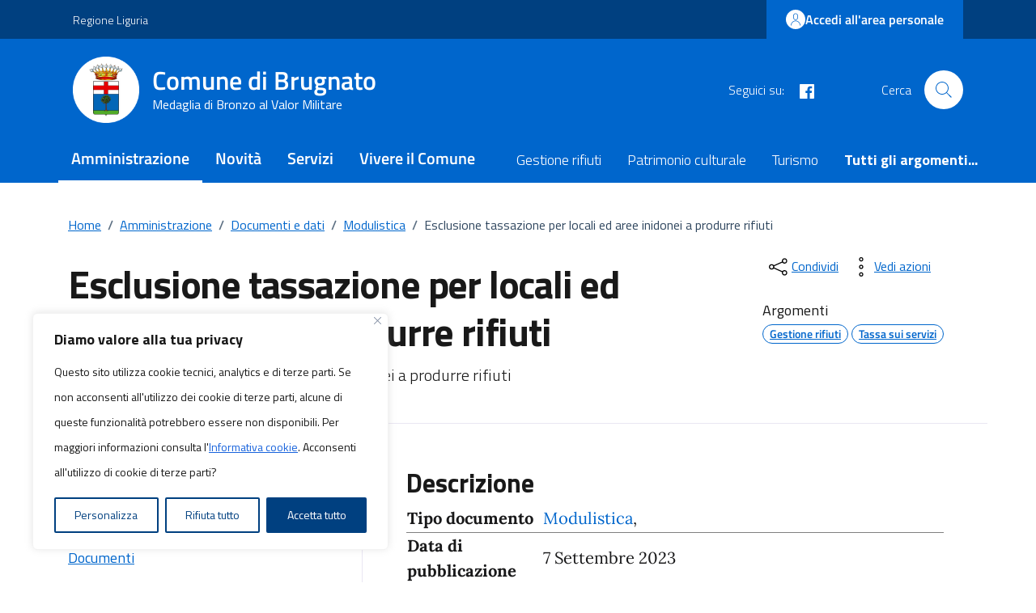

--- FILE ---
content_type: text/css
request_url: https://comune.brugnato.sp.it/wp-content/themes/design-comuni-wordpress-theme-child/style.css?v=1&ver=6.9
body_size: 99865
content:
/*
Theme Name: Design Comuni Italia Child Theme
Theme URI: 
Author: NeMea
Author URI: https://www.nemeasistemi.com/
Description: Tema child di Design Comuni Italia utilizzabile per la customizzazione.
Version: 1.0.14
License: GNU AFFERO GENERAL PUBLIC LICENSE v3 or later
License URI: https://www.gnu.org/licenses/agpl-3.0.en.html
Template: design-comuni-wordpress-theme
Text Domain: design-comuni-theme-child
*/


body {
    font-family: Titillium Web!important;
}
/* 
.card-wrapper.card-teaser-wrapper {
    justify-content: space-evenly !important;
}

 */
.card-wrapper.card-teaser-wrapper {
    justify-content: flex-start !important;
}
/*
#007a52 --> #a8253b --> var(--primary)
#006242 --> #8f1f32 --> var(--secondary)
*/
:root {
    --primary: #a8253b;
    --secondary: #8f1f32; 
    --bs-primary-rgb : 168,37,59;
    --bs-secondary-rgb: 143,31,50; 
  }
  
  .it-socials svg{
      fill: white !important;
  }
   
  .it-header-wrapper .nav-item.dropdown button { 
      display: none !important;
  }
  
  .btn-dropdown {
      color: var(--primary); 
  }
  
/*   .btn, .btn-dropdown :hover {
      color: var(--secondary) !important; 
  } */
  
/*.btn, .btn-dropdown :hover {
    color: #fff !important;
}*/
  
  .btn, .btn-dropdown:focus {
      border-color: var(--secondary) !important; 
  }
  
  .it-calendar-wrapper .it-header-block-title {
      background-color: var(--primary); 
  }
  
  a.read-more .icon { 
      fill: var(--primary); 
  }
  
  a.read-more { 
      color: var(--primary); 
  }
  
  
  .it-header-slim-wrapper {
      background:  var(--secondary)  !important;   
  }
  .it-header-center-wrapper {
      background:  var(--primary) !important; 
  }
  
  .it-header-navbar-wrapper {
      background: var(--primary) !important;
  }

  .navbar {
      background: var(--primary) !important;
  }
  /*.navbar {
      background: #fff !important;
  }*/
  @media (max-width: 768px) {
    .navbar {
    background-color: transparent !important;
    }
  }
  
  .icon-primary {
      fill: var(--primary) !important;
  }
  
  
 /* svg {
      fill: white !important;
  }*/
  
  .t-primary {
      color: var(--primary); 
  }
  
  .btn-primary { 
          color: #fff !important;
          background-color: var(--primary) !important;
         border-color: var(--primary) !important;
  }
  
  .btn-primary:hover{ 
       color: #fff !important;
          background-color: var(--secondary) !important;
      border-color: var(--secondary) !important;
  }
  
   
  
  .card .card-body a .card-title.h5, .card .card-body a h5.card-title {
      color: var(--primary);
  }
  
  .cmp-breadcrumbs .breadcrumb-container .breadcrumb .breadcrumb-item a {
      color:  var(--primary);
      font-weight: 400;
  }
  
  .btn-outline-primary {
      color: var(--primary) !important;
      background-color: rgba(0,0,0,0);
      background-image: none;
      box-shadow: inset 0 0 0 2px var(--primary) !important;
  }
  
  .btn-outline-primary:hover {
      border-color: var(--secondary) !important;
      background-color: rgba(0,0,0,0);
      background-image: none;
      box-shadow: inset 0 0 0 2px var(--primary) !important;
  }
  
  .btn-outline-primary:focus {
      color: var(--primary);
      background-color: rgba(0,0,0,0);
      background-image: none;
      box-shadow: inset 0 0 0 2px var(--primary);
  }
  
   a {
      color: var(--primary); 
  }
  
  a:hover {
      color:var(--primary)
  }
  
  /* INIZIO TEST*/
   
  .primary-bg {
      background-color: var(--primary)!important
  }
  
  .primary-color {
      color: var(--primary)!important
  }
  
  .primary-border-color {
      border-color: var(--primary)!important
  }
  
  .primary-border-color.border {
      border-color: var(--primary)!important
  }
  
  .white-bg {
      background-color: #fff!important
  }
  
  .white-color {
      color: #fff!important
  }
  
  .white-border-color- {
      border-color: #fff!important
  }
  
  .white-border-color-.border {
      border-color: #fff!important
  }
  
  .primary-bg-a1 {
      background-color: #bdfce7!important
  }
  
  .primary-color-a1 {
      color: #bdfce7!important
  }
  
  .primary-border-color-a1 {
      border-color: #bdfce7!important
  }
  
  .primary-border-color-a1.border {
      border-color: #bdfce7!important
  }
  
  .primary-bg-a2 {
      background-color: #93f5d6!important
  }
  
  .primary-color-a2 {
      color: #93f5d6!important
  }
  
  .primary-border-color-a2 {
      border-color: #93f5d6!important
  }
  
  .primary-border-color-a2.border {
      border-color: #93f5d6!important
  }
  
  .primary-bg-a3 {
      background-color: #6aebc0!important
  }
  
  .primary-color-a3 {
      color: #6aebc0!important
  }
  
  .primary-border-color-a3 {
      border-color: #6aebc0!important
  }
  
  .primary-border-color-a3.border {
      border-color: #6aebc0!important
  }
  
  .primary-bg-a4 {
      background-color: #43e0ac!important
  }
  
  .primary-color-a4 {
      color: #43e0ac!important
  }
  
  .primary-border-color-a4 {
      border-color: #43e0ac!important
  }
  
  .primary-border-color-a4.border {
      border-color: #43e0ac!important
  }
  
  .primary-bg-a5 {
      background-color: #20d69a!important
  }
  
  .primary-color-a5 {
      color: #20d69a!important
  }
  
  .primary-border-color-a5 {
      border-color: #20d69a!important
  }
  
  .primary-border-color-a5.border {
      border-color: #20d69a!important
  }
  
  .primary-bg-a6 {
      background-color: #0c8!important
  }
  
  .primary-color-a6 {
      color: #0c8!important
  }
  
  .primary-border-color-a6 {
      border-color: #0c8!important
  }
  
  .primary-border-color-a6.border {
      border-color: #0c8!important
  }
  
  .primary-bg-a7 {
      background-color: #00b377!important
  }
  
  .primary-color-a7 {
      color: #00b377!important
  }
  
  .primary-border-color-a7 {
      border-color: #00b377!important
  }
  
  .primary-border-color-a7.border {
      border-color: #00b377!important
  }
  
  .primary-bg-a8 {
      background-color: #096!important
  }
  
  .primary-color-a8 {
      color: #096!important
  }
  
  .primary-border-color-a8 {
      border-color: #096!important
  }
  
  .primary-border-color-a8.border {
      border-color: #096!important
  }
  
  .primary-bg-a9 {
      background-color: #008055!important
  }
  
  .primary-color-a9 {
      color: #008055!important
  }
  
  .primary-border-color-a9 {
      border-color: #008055!important
  }
  
  .primary-border-color-a9.border {
      border-color: #008055!important
  }
  
  .primary-bg-a10 {
      background-color: #064!important
  }
  
  .primary-color-a10 {
      color: #064!important
  }
  
  .primary-border-color-a10 {
      border-color: #064!important
  }
  
  .primary-border-color-a10.border {
      border-color: #064!important
  }
  
  .primary-bg-a11 {
      background-color: #004d33!important
  }
  
  .primary-color-a11 {
      color: #004d33!important
  }
  
  .primary-border-color-a11 {
      border-color: #004d33!important
  }
  
  .primary-border-color-a11.border {
      border-color: #004d33!important
  }
  
  .primary-bg-a12 {
      background-color: #032!important
  }
  
  .primary-color-a12 {
      color: #032!important
  }
  
  .primary-border-color-a12 {
      border-color: #032!important
  }
  
  .primary-border-color-a12.border {
      border-color: #032!important
  }
  
  .primary-bg-b1 {
      background-color: var(--primary)!important
  }
  
  .primary-color-b1 {
      color: var(--primary)!important
  }
  
  .primary-border-color-b1 {
      border-color: var(--primary)!important
  }
  
  .primary-border-color-b1.border {
      border-color: var(--primary)!important
  }
  
  .primary-bg-b2 {
      background-color: #0a6144!important
  }
  
  .primary-color-b2 {
      color: #0a6144!important
  }
  
  .primary-border-color-b2 {
      border-color: #0a6144!important
  }
  
  .primary-border-color-b2.border {
      border-color: #0a6144!important
  }
  
  .primary-bg-b3 {
      background-color: #0e4734!important
  }
  
  .primary-color-b3 {
      color: #0e4734!important
  }
  
  .primary-border-color-b3 {
      border-color: #0e4734!important
  }
  
  .primary-border-color-b3.border {
      border-color: #0e4734!important
  }
  
  .primary-bg-b4 {
      background-color: #0e2e23!important
  }
  
  .primary-color-b4 {
      color: #0e2e23!important
  }
  
  .primary-border-color-b4 {
      border-color: #0e2e23!important
  }
  
  .primary-border-color-b4.border {
      border-color: #0e2e23!important
  }
  
  .primary-bg-b5 {
      background-color: #081410!important
  }
  
  .primary-color-b5 {
      color: #081410!important
  }
  
  .primary-border-color-b5 {
      border-color: #081410!important
  }
  
  .primary-border-color-b5.border {
      border-color: #081410!important
  }
  
  .primary-bg-b6 {
      background-color: #010302!important
  }
  
  .primary-color-b6 {
      color: #010302!important
  }
  
  .primary-border-color-b6 {
      border-color: #010302!important
  }
  
  .primary-border-color-b6.border {
      border-color: #010302!important
  }
  
  .primary-bg-b7 {
      background-color: #020302!important
  }
  
  .primary-color-b7 {
      color: #020302!important
  }
  
  .primary-border-color-b7 {
      border-color: #020302!important
  }
  
  .primary-border-color-b7.border {
      border-color: #020302!important
  }
  
  .primary-bg-b8 {
      background-color: #020302!important
  }
  
  .primary-color-b8 {
      color: #020302!important
  }
  
  .primary-border-color-b8 {
      border-color: #020302!important
  }
  
  .primary-border-color-b8.border {
      border-color: #020302!important
  }
  
  .primary-bg-c1 {
      background-color: #84938e!important
  }
  
  .primary-color-c1 {
      color: #84938e!important
  }
  
  .primary-border-color-c1 {
      border-color: #84938e!important
  }
  
  .primary-border-color-c1.border {
      border-color: #84938e!important
  }
  
  .primary-bg-c2 {
      background-color: #769389!important
  }
  
  .primary-color-c2 {
      color: #769389!important
  }
  
  .primary-border-color-c2 {
      border-color: #769389!important
  }
  
  .primary-border-color-c2.border {
      border-color: #769389!important
  }
  
  .primary-bg-c3 {
      background-color: #679384!important
  }
  
  .primary-color-c3 {
      color: #679384!important
  }
  
  .primary-border-color-c3 {
      border-color: #679384!important
  }
  
  .primary-border-color-c3.border {
      border-color: #679384!important
  }
  
  .primary-bg-c4 {
      background-color: #58937f!important
  }
  
  .primary-color-c4 {
      color: #58937f!important
  }
  
  .primary-border-color-c4 {
      border-color: #58937f!important
  }
  
  .primary-border-color-c4.border {
      border-color: #58937f!important
  }
  
  .primary-bg-c5 {
      background-color: #49937a!important
  }
  
  .primary-color-c5 {
      color: #49937a!important
  }
  
  .primary-border-color-c5 {
      border-color: #49937a!important
  }
  
  .primary-border-color-c5.border {
      border-color: #49937a!important
  }
  
  .primary-bg-c6 {
      background-color: #3b9376!important
  }
  
  .primary-color-c6 {
      color: #3b9376!important
  }
  
  .primary-border-color-c6 {
      border-color: #3b9376!important
  }
  
  .primary-border-color-c6.border {
      border-color: #3b9376!important
  }
  
  .primary-bg-c7 {
      background-color: #2c9371!important
  }
  
  .primary-color-c7 {
      color: #2c9371!important
  }
  
  .primary-border-color-c7 {
      border-color: #2c9371!important
  }
  
  .primary-border-color-c7.border {
      border-color: #2c9371!important
  }
  
  .primary-bg-c8 {
      background-color: #1d936c!important
  }
  
  .primary-color-c8 {
      color: #1d936c!important
  }
  
  .primary-border-color-c8 {
      border-color: #1d936c!important
  }
  
  .primary-border-color-c8.border {
      border-color: #1d936c!important
  }
  
  .primary-bg-c9 {
      background-color: #0f9367!important
  }
  
  .primary-color-c9 {
      color: #0f9367!important
  }
  
  .primary-border-color-c9 {
      border-color: #0f9367!important
  }
  
  .primary-border-color-c9.border {
      border-color: #0f9367!important
  }
  
  .primary-bg-c10 {
      background-color: #009362!important
  }
  
  .primary-color-c10 {
      color: #009362!important
  }
  
  .primary-border-color-c10 {
      border-color: #009362!important
  }
  
  .primary-border-color-c10.border {
      border-color: #009362!important
  }
  
  .primary-bg-c11 {
      background-color: #00875a!important
  }
  
  .primary-color-c11 {
      color: #00875a!important
  }
  
  .primary-border-color-c11 {
      border-color: #00875a!important
  }
  
  .primary-border-color-c11.border {
      border-color: #00875a!important
  }
  
  .primary-bg-c12 {
      background-color: var(--primary)!important
  }
  
  .primary-color-c12 {
      color: var(--primary)!important
  }
  
  .primary-border-color-c12 {
      border-color: var(--primary)!important
  }
  
  .primary-border-color-c12.border {
      border-color: var(--primary)!important
  }
  
  .analogue-1-bg {
      background-color: #3126ff!important
  }
  
  .analogue-1-color {
      color: #3126ff!important
  }
  
  .analogue-1-border-color- {
      border-color: #3126ff!important
  }
  
  .analogue-1-border-color-.border {
      border-color: #3126ff!important
  }
  
  .analogue-1-bg-a1 {
      background-color: #e7e6ff!important
  }
  
  .analogue-1-color-a1 {
      color: #e7e6ff!important
  }
  
  .analogue-1-border-color-a1 {
      border-color: #e7e6ff!important
  }
  
  .analogue-1-border-color-a1.border {
      border-color: #e7e6ff!important
  }
  
  .analogue-1-bg-a2 {
      background-color: #bbb8f5!important
  }
  
  .analogue-1-color-a2 {
      color: #bbb8f5!important
  }
  
  .analogue-1-border-color-a2 {
      border-color: #bbb8f5!important
  }
  
  .analogue-1-border-color-a2.border {
      border-color: #bbb8f5!important
  }
  
  .analogue-1-bg-a3 {
      background-color: #918deb!important
  }
  
  .analogue-1-color-a3 {
      color: #918deb!important
  }
  
  .analogue-1-border-color-a3 {
      border-color: #918deb!important
  }
  
  .analogue-1-border-color-a3.border {
      border-color: #918deb!important
  }
  
  .analogue-1-bg-a4 {
      background-color: #6b65e0!important
  }
  
  .analogue-1-color-a4 {
      color: #6b65e0!important
  }
  
  .analogue-1-border-color-a4 {
      border-color: #6b65e0!important
  }
  
  .analogue-1-border-color-a4.border {
      border-color: #6b65e0!important
  }
  
  .analogue-1-bg-a5 {
      background-color: #4840d6!important
  }
  
  .analogue-1-color-a5 {
      color: #4840d6!important
  }
  
  .analogue-1-border-color-a5 {
      border-color: #4840d6!important
  }
  
  .analogue-1-border-color-a5.border {
      border-color: #4840d6!important
  }
  
  .analogue-1-bg-a6 {
      background-color: #271fcc!important
  }
  
  .analogue-1-color-a6 {
      color: #271fcc!important
  }
  
  .analogue-1-border-color-a6 {
      border-color: #271fcc!important
  }
  
  .analogue-1-border-color-a6.border {
      border-color: #271fcc!important
  }
  
  .analogue-1-bg-a7 {
      background-color: #221bb3!important
  }
  
  .analogue-1-color-a7 {
      color: #221bb3!important
  }
  
  .analogue-1-border-color-a7 {
      border-color: #221bb3!important
  }
  
  .analogue-1-border-color-a7.border {
      border-color: #221bb3!important
  }
  
  .analogue-1-bg-a8 {
      background-color: #1d1799!important
  }
  
  .analogue-1-color-a8 {
      color: #1d1799!important
  }
  
  .analogue-1-border-color-a8 {
      border-color: #1d1799!important
  }
  
  .analogue-1-border-color-a8.border {
      border-color: #1d1799!important
  }
  
  .analogue-1-bg-a9 {
      background-color: #191380!important
  }
  
  .analogue-1-color-a9 {
      color: #191380!important
  }
  
  .analogue-1-border-color-a9 {
      border-color: #191380!important
  }
  
  .analogue-1-border-color-a9.border {
      border-color: #191380!important
  }
  
  .analogue-1-bg-a10 {
      background-color: #140f66!important
  }
  
  .analogue-1-color-a10 {
      color: #140f66!important
  }
  
  .analogue-1-border-color-a10 {
      border-color: #140f66!important
  }
  
  .analogue-1-border-color-a10.border {
      border-color: #140f66!important
  }
  
  .analogue-1-bg-a11 {
      background-color: #0f0b4d!important
  }
  
  .analogue-1-color-a11 {
      color: #0f0b4d!important
  }
  
  .analogue-1-border-color-a11 {
      border-color: #0f0b4d!important
  }
  
  .analogue-1-border-color-a11.border {
      border-color: #0f0b4d!important
  }
  
  .analogue-1-bg-a12 {
      background-color: #0a0833!important
  }
  
  .analogue-1-color-a12 {
      color: #0a0833!important
  }
  
  .analogue-1-border-color-a12 {
      border-color: #0a0833!important
  }
  
  .analogue-1-border-color-a12.border {
      border-color: #0a0833!important
  }
  
  .analogue-2-bg {
      background-color: #0bd9d2!important
  }
  
  .analogue-2-color {
      color: #0bd9d2!important
  }
  
  .analogue-2-border-color- {
      border-color: #0bd9d2!important
  }
  
  .analogue-2-border-color-.border {
      border-color: #0bd9d2!important
  }
  
  .analogue-2-bg-a1 {
      background-color: #ccfffd!important
  }
  
  .analogue-2-color-a1 {
      color: #ccfffd!important
  }
  
  .analogue-2-border-color-a1 {
      border-color: #ccfffd!important
  }
  
  .analogue-2-border-color-a1.border {
      border-color: #ccfffd!important
  }
  
  .analogue-2-bg-a2 {
      background-color: #9ff5f2!important
  }
  
  .analogue-2-color-a2 {
      color: #9ff5f2!important
  }
  
  .analogue-2-border-color-a2 {
      border-color: #9ff5f2!important
  }
  
  .analogue-2-border-color-a2.border {
      border-color: #9ff5f2!important
  }
  
  .analogue-2-bg-a3 {
      background-color: #75ebe7!important
  }
  
  .analogue-2-color-a3 {
      color: #75ebe7!important
  }
  
  .analogue-2-border-color-a3 {
      border-color: #75ebe7!important
  }
  
  .analogue-2-border-color-a3.border {
      border-color: #75ebe7!important
  }
  
  .analogue-2-bg-a4 {
      background-color: #4fe0dc!important
  }
  
  .analogue-2-color-a4 {
      color: #4fe0dc!important
  }
  
  .analogue-2-border-color-a4 {
      border-color: #4fe0dc!important
  }
  
  .analogue-2-border-color-a4.border {
      border-color: #4fe0dc!important
  }
  
  .analogue-2-bg-a5 {
      background-color: #2bd6d0!important
  }
  
  .analogue-2-color-a5 {
      color: #2bd6d0!important
  }
  
  .analogue-2-border-color-a5 {
      border-color: #2bd6d0!important
  }
  
  .analogue-2-border-color-a5.border {
      border-color: #2bd6d0!important
  }
  
  .analogue-2-bg-a6 {
      background-color: #0accc6!important
  }
  
  .analogue-2-color-a6 {
      color: #0accc6!important
  }
  
  .analogue-2-border-color-a6 {
      border-color: #0accc6!important
  }
  
  .analogue-2-border-color-a6.border {
      border-color: #0accc6!important
  }
  
  .analogue-2-bg-a7 {
      background-color: #09b3ad!important
  }
  
  .analogue-2-color-a7 {
      color: #09b3ad!important
  }
  
  .analogue-2-border-color-a7 {
      border-color: #09b3ad!important
  }
  
  .analogue-2-border-color-a7.border {
      border-color: #09b3ad!important
  }
  
  .analogue-2-bg-a8 {
      background-color: #089994!important
  }
  
  .analogue-2-color-a8 {
      color: #089994!important
  }
  
  .analogue-2-border-color-a8 {
      border-color: #089994!important
  }
  
  .analogue-2-border-color-a8.border {
      border-color: #089994!important
  }
  
  .analogue-2-bg-a9 {
      background-color: #06807b!important
  }
  
  .analogue-2-color-a9 {
      color: #06807b!important
  }
  
  .analogue-2-border-color-a9 {
      border-color: #06807b!important
  }
  
  .analogue-2-border-color-a9.border {
      border-color: #06807b!important
  }
  
  .analogue-2-bg-a10 {
      background-color: #056663!important
  }
  
  .analogue-2-color-a10 {
      color: #056663!important
  }
  
  .analogue-2-border-color-a10 {
      border-color: #056663!important
  }
  
  .analogue-2-border-color-a10.border {
      border-color: #056663!important
  }
  
  .analogue-2-bg-a11 {
      background-color: #044d4a!important
  }
  
  .analogue-2-color-a11 {
      color: #044d4a!important
  }
  
  .analogue-2-border-color-a11 {
      border-color: #044d4a!important
  }
  
  .analogue-2-border-color-a11.border {
      border-color: #044d4a!important
  }
  
  .analogue-2-bg-a12 {
      background-color: #033331!important
  }
  
  .analogue-2-color-a12 {
      color: #033331!important
  }
  
  .analogue-2-border-color-a12 {
      border-color: #033331!important
  }
  
  .analogue-2-border-color-a12.border {
      border-color: #033331!important
  }
  
  .complementary-1-bg {
      background-color: #f73e5a!important
  }
  
  .complementary-1-color {
      color: #f90!important
  }
  
  .complementary-1-border-color- {
      border-color: #f73e5a!important
  }
  
  .complementary-1-border-color-.border {
      border-color: #f73e5a!important
  }
  
  .complementary-1-bg-a1 {
      background-color: #fffcfd!important
  }
  
  .complementary-1-color-a1 {
      color: #fffcfd!important
  }
  
  .complementary-1-border-color-a1 {
      border-color: #fffcfd!important
  }
  
  .complementary-1-border-color-a1.border {
      border-color: #fffcfd!important
  }
  
  .complementary-1-bg-a2 {
      background-color: #f5d0d6!important
  }
  
  .complementary-1-color-a2 {
      color: #f5d0d6!important
  }
  
  .complementary-1-border-color-a2 {
      border-color: #f5d0d6!important
  }
  
  .complementary-1-border-color-a2.border {
      border-color: #f5d0d6!important
  }
  
  .complementary-1-bg-a3 {
      background-color: #eba4af!important
  }
  
  .complementary-1-color-a3 {
      color: #eba4af!important
  }
  
  .complementary-1-border-color-a3 {
      border-color: #eba4af!important
  }
  
  .complementary-1-border-color-a3.border {
      border-color: #eba4af!important
  }
  
  .complementary-1-bg-a4 {
      background-color: #e07b8b!important
  }
  
  .complementary-1-color-a4 {
      color: #e07b8b!important
  }
  
  .complementary-1-border-color-a4 {
      border-color: #e07b8b!important
  }
  
  .complementary-1-border-color-a4.border {
      border-color: #e07b8b!important
  }
  
  .complementary-1-bg-a5 {
      background-color: #d65669!important
  }
  
  .complementary-1-color-a5 {
      color: #d65669!important
  }
  
  .complementary-1-border-color-a5 {
      border-color: #d65669!important
  }
  
  .complementary-1-border-color-a5.border {
      border-color: #d65669!important
  }
  
  .complementary-1-bg-a6 {
      background-color: #cc334a!important
  }
  
  .complementary-1-color-a6 {
      color: #cc334a!important
  }
  
  .complementary-1-border-color-a6 {
      border-color: #cc334a!important
  }
  
  .complementary-1-border-color-a6.border {
      border-color: #cc334a!important
  }
  
  .complementary-1-bg-a7 {
      background-color: #b32d41!important
  }
  
  .complementary-1-color-a7 {
      color: #b32d41!important
  }
  
  .complementary-1-border-color-a7 {
      border-color: #b32d41!important
  }
  
  .complementary-1-border-color-a7.border {
      border-color: #b32d41!important
  }
  
  .complementary-1-bg-a8 {
      background-color: #992637!important
  }
  
  .complementary-1-color-a8 {
      color: #992637!important
  }
  
  .complementary-1-border-color-a8 {
      border-color: #992637!important
  }
  
  .complementary-1-border-color-a8.border {
      border-color: #992637!important
  }
  
  .complementary-1-bg-a9 {
      background-color: #80202e!important
  }
  
  .complementary-1-color-a9 {
      color: #80202e!important
  }
  
  .complementary-1-border-color-a9 {
      border-color: #80202e!important
  }
  
  .complementary-1-border-color-a9.border {
      border-color: #80202e!important
  }
  
  .complementary-1-bg-a10 {
      background-color: #661a25!important
  }
  
  .complementary-1-color-a10 {
      color: #661a25!important
  }
  
  .complementary-1-border-color-a10 {
      border-color: #661a25!important
  }
  
  .complementary-1-border-color-a10.border {
      border-color: #661a25!important
  }
  
  .complementary-1-bg-a11 {
      background-color: #4d131c!important
  }
  
  .complementary-1-color-a11 {
      color: #4d131c!important
  }
  
  .complementary-1-border-color-a11 {
      border-color: #4d131c!important
  }
  
  .complementary-1-border-color-a11.border {
      border-color: #4d131c!important
  }
  
  .complementary-1-bg-a12 {
      background-color: #330d12!important
  }
  
  .complementary-1-color-a12 {
      color: #330d12!important
  }
  
  .complementary-1-border-color-a12 {
      border-color: #330d12!important
  }
  
  .complementary-1-border-color-a12.border {
      border-color: #330d12!important
  }
  
  .complementary-2-bg {
      background-color: #f90!important
  }
  
  .complementary-2-color {
      color: #f90!important
  }
  
  .complementary-2-border-color- {
      border-color: #f90!important
  }
  
  .complementary-2-border-color-.border {
      border-color: #f90!important
  }
  
  .complementary-2-bg-a1 {
      background-color: #ffe6bf!important
  }
  
  .complementary-2-color-a1 {
      color: #ffe6bf!important
  }
  
  .complementary-2-border-color-a1 {
      border-color: #ffe6bf!important
  }
  
  .complementary-2-border-color-a1.border {
      border-color: #ffe6bf!important
  }
  
  .complementary-2-bg-a2 {
      background-color: #f5ce93!important
  }
  
  .complementary-2-color-a2 {
      color: #f5ce93!important
  }
  
  .complementary-2-border-color-a2 {
      border-color: #f5ce93!important
  }
  
  .complementary-2-border-color-a2.border {
      border-color: #f5ce93!important
  }
  
  .complementary-2-bg-a3 {
      background-color: #ebb76a!important
  }
  
  .complementary-2-color-a3 {
      color: #ebb76a!important
  }
  
  .complementary-2-border-color-a3 {
      border-color: #ebb76a!important
  }
  
  .complementary-2-border-color-a3.border {
      border-color: #ebb76a!important
  }
  
  .complementary-2-bg-a4 {
      background-color: #e0a243!important
  }
  
  .complementary-2-color-a4 {
      color: #e0a243!important
  }
  
  .complementary-2-border-color-a4 {
      border-color: #e0a243!important
  }
  
  .complementary-2-border-color-a4.border {
      border-color: #e0a243!important
  }
  
  .complementary-2-bg-a5 {
      background-color: #d68d20!important
  }
  
  .complementary-2-color-a5 {
      color: #d68d20!important
  }
  
  .complementary-2-border-color-a5 {
      border-color: #d68d20!important
  }
  
  .complementary-2-border-color-a5.border {
      border-color: #d68d20!important
  }
  
  .complementary-2-bg-a6 {
      background-color: #cc7a00!important
  }
  
  .complementary-2-color-a6 {
      color: #cc7a00!important
  }
  
  .complementary-2-border-color-a6 {
      border-color: #cc7a00!important
  }
  
  .complementary-2-border-color-a6.border {
      border-color: #cc7a00!important
  }
  
  .complementary-2-bg-a7 {
      background-color: #b36b00!important
  }
  
  .complementary-2-color-a7 {
      color: #b36b00!important
  }
  
  .complementary-2-border-color-a7 {
      border-color: #b36b00!important
  }
  
  .complementary-2-border-color-a7.border {
      border-color: #b36b00!important
  }
  
  .complementary-2-bg-a8 {
      background-color: #995c00!important
  }
  
  .complementary-2-color-a8 {
      color: #995c00!important
  }
  
  .complementary-2-border-color-a8 {
      border-color: #995c00!important
  }
  
  .complementary-2-border-color-a8.border {
      border-color: #995c00!important
  }
  
  .complementary-2-bg-a9 {
      background-color: #804d00!important
  }
  
  .complementary-2-color-a9 {
      color: #804d00!important
  }
  
  .complementary-2-border-color-a9 {
      border-color: #804d00!important
  }
  
  .complementary-2-border-color-a9.border {
      border-color: #804d00!important
  }
  
  .complementary-2-bg-a10 {
      background-color: #663d00!important
  }
  
  .complementary-2-color-a10 {
      color: #663d00!important
  }
  
  .complementary-2-border-color-a10 {
      border-color: #663d00!important
  }
  
  .complementary-2-border-color-a10.border {
      border-color: #663d00!important
  }
  
  .complementary-2-bg-a11 {
      background-color: #4d2e00!important
  }
  
  .complementary-2-color-a11 {
      color: #4d2e00!important
  }
  
  .complementary-2-border-color-a11 {
      border-color: #4d2e00!important
  }
  
  .complementary-2-border-color-a11.border {
      border-color: #4d2e00!important
  }
  
  .complementary-2-bg-a12 {
      background-color: #331f00!important
  }
  
  .complementary-2-color-a12 {
      color: #331f00!important
  }
  
  .complementary-2-border-color-a12 {
      border-color: #331f00!important
  }
  
  .complementary-2-border-color-a12.border {
      border-color: #331f00!important
  }
  
  .complementary-3-bg {
      background-color: #00cf86!important
  }
  
  .complementary-3-color {
      color: #00cf86!important
  }
  
  .complementary-3-border-color- {
      border-color: #00cf86!important
  }
  
  .complementary-3-border-color-.border {
      border-color: #00cf86!important
  }
  
  .complementary-3-bg-a1 {
      background-color: #bfffe9!important
  }
  
  .complementary-3-color-a1 {
      color: #bfffe9!important
  }
  
  .complementary-3-border-color-a1 {
      border-color: #bfffe9!important
  }
  
  .complementary-3-border-color-a1.border {
      border-color: #bfffe9!important
  }
  
  .complementary-3-bg-a2 {
      background-color: #93f5d3!important
  }
  
  .complementary-3-color-a2 {
      color: #93f5d3!important
  }
  
  .complementary-3-border-color-a2 {
      border-color: #93f5d3!important
  }
  
  .complementary-3-border-color-a2.border {
      border-color: #93f5d3!important
  }
  
  .complementary-3-bg-a3 {
      background-color: #6aebbd!important
  }
  
  .complementary-3-color-a3 {
      color: #6aebbd!important
  }
  
  .complementary-3-border-color-a3 {
      border-color: #6aebbd!important
  }
  
  .complementary-3-border-color-a3.border {
      border-color: #6aebbd!important
  }
  
  .complementary-3-bg-a4 {
      background-color: #43e0a9!important
  }
  
  .complementary-3-color-a4 {
      color: #43e0a9!important
  }
  
  .complementary-3-border-color-a4 {
      border-color: #43e0a9!important
  }
  
  .complementary-3-border-color-a4.border {
      border-color: #43e0a9!important
  }
  
  .complementary-3-bg-a5 {
      background-color: #20d696!important
  }
  
  .complementary-3-color-a5 {
      color: #20d696!important
  }
  
  .complementary-3-border-color-a5 {
      border-color: #20d696!important
  }
  
  .complementary-3-border-color-a5.border {
      border-color: #20d696!important
  }
  
  .complementary-3-bg-a6 {
      background-color: #00cc85!important
  }
  
  .complementary-3-color-a6 {
      color: #00cc85!important
  }
  
  .complementary-3-border-color-a6 {
      border-color: #00cc85!important
  }
  
  .complementary-3-border-color-a6.border {
      border-color: #00cc85!important
  }
  
  .complementary-3-bg-a7 {
      background-color: #00b374!important
  }
  
  .complementary-3-color-a7 {
      color: #00b374!important
  }
  
  .complementary-3-border-color-a7 {
      border-color: #00b374!important
  }
  
  .complementary-3-border-color-a7.border {
      border-color: #00b374!important
  }
  
  .complementary-3-bg-a8 {
      background-color: #009963!important
  }
  
  .complementary-3-color-a8 {
      color: #009963!important
  }
  
  .complementary-3-border-color-a8 {
      border-color: #009963!important
  }
  
  .complementary-3-border-color-a8.border {
      border-color: #009963!important
  }
  
  .complementary-3-bg-a9 {
      background-color: #008053!important
  }
  
  .complementary-3-color-a9 {
      color: #008053!important
  }
  
  .complementary-3-border-color-a9 {
      border-color: #008053!important
  }
  
  .complementary-3-border-color-a9.border {
      border-color: #008053!important
  }
  
  .complementary-3-bg-a10 {
      background-color: #006642!important
  }
  
  .complementary-3-color-a10 {
      color: #006642!important
  }
  
  .complementary-3-border-color-a10 {
      border-color: #006642!important
  }
  
  .complementary-3-border-color-a10.border {
      border-color: #006642!important
  }
  
  .complementary-3-bg-a11 {
      background-color: #004d32!important
  }
  
  .complementary-3-color-a11 {
      color: #004d32!important
  }
  
  .complementary-3-border-color-a11 {
      border-color: #004d32!important
  }
  
  .complementary-3-border-color-a11.border {
      border-color: #004d32!important
  }
  
  .complementary-3-bg-a12 {
      background-color: #003321!important
  }
  
  .complementary-3-color-a12 {
      color: #003321!important
  }
  
  .complementary-3-border-color-a12 {
      border-color: #003321!important
  }
  
  .complementary-3-border-color-a12.border {
      border-color: #003321!important
  }
  
  .analogue-1-bg-b1 {
      background-color: #3126ff!important
  }
  
  .analogue-1-color-b1 {
      color: #3126ff!important
  }
  
  .analogue-1-border-color-b1 {
      border-color: #3126ff!important
  }
  
  .analogue-1-border-color-b1.border {
      border-color: #3126ff!important
  }
  
  .analogue-1-bg-b2 {
      background-color: #4239e6!important
  }
  
  .analogue-1-color-b2 {
      color: #4239e6!important
  }
  
  .analogue-1-border-color-b2 {
      border-color: #4239e6!important
  }
  
  .analogue-1-border-color-b2.border {
      border-color: #4239e6!important
  }
  
  .analogue-1-bg-b3 {
      background-color: #4e47cc!important
  }
  
  .analogue-1-color-b3 {
      color: #4e47cc!important
  }
  
  .analogue-1-border-color-b3 {
      border-color: #4e47cc!important
  }
  
  .analogue-1-border-color-b3.border {
      border-color: #4e47cc!important
  }
  
  .analogue-1-bg-b4 {
      background-color: #5550b3!important
  }
  
  .analogue-1-color-b4 {
      color: #5550b3!important
  }
  
  .analogue-1-border-color-b4 {
      border-color: #5550b3!important
  }
  
  .analogue-1-border-color-b4.border {
      border-color: #5550b3!important
  }
  
  .analogue-1-bg-b5 {
      background-color: #585499!important
  }
  
  .analogue-1-color-b5 {
      color: #585499!important
  }
  
  .analogue-1-border-color-b5 {
      border-color: #585499!important
  }
  
  .analogue-1-border-color-b5.border {
      border-color: #585499!important
  }
  
  .analogue-1-bg-b6 {
      background-color: #555380!important
  }
  
  .analogue-1-color-b6 {
      color: #555380!important
  }
  
  .analogue-1-border-color-b6 {
      border-color: #555380!important
  }
  
  .analogue-1-border-color-b6.border {
      border-color: #555380!important
  }
  
  .analogue-1-bg-b7 {
      background-color: #4e4d66!important
  }
  
  .analogue-1-color-b7 {
      color: #4e4d66!important
  }
  
  .analogue-1-border-color-b7 {
      border-color: #4e4d66!important
  }
  
  .analogue-1-border-color-b7.border {
      border-color: #4e4d66!important
  }
  
  .analogue-1-bg-b8 {
      background-color: #42414d!important
  }
  
  .analogue-1-color-b8 {
      color: #42414d!important
  }
  
  .analogue-1-border-color-b8 {
      border-color: #42414d!important
  }
  
  .analogue-1-border-color-b8.border {
      border-color: #42414d!important
  }
  
  .analogue-2-bg-b1 {
      background-color: #0bd9d2!important
  }
  
  .analogue-2-color-b1 {
      color: #0bd9d2!important
  }
  
  .analogue-2-border-color-b1 {
      border-color: #0bd9d2!important
  }
  
  .analogue-2-border-color-b1.border {
      border-color: #0bd9d2!important
  }
  
  .analogue-2-bg-b2 {
      background-color: #1dbfba!important
  }
  
  .analogue-2-color-b2 {
      color: #1dbfba!important
  }
  
  .analogue-2-border-color-b2 {
      border-color: #1dbfba!important
  }
  
  .analogue-2-border-color-b2.border {
      border-color: #1dbfba!important
  }
  
  .analogue-2-bg-b3 {
      background-color: #29a6a2!important
  }
  
  .analogue-2-color-b3 {
      color: #29a6a2!important
  }
  
  .analogue-2-border-color-b3 {
      border-color: #29a6a2!important
  }
  
  .analogue-2-border-color-b3.border {
      border-color: #29a6a2!important
  }
  
  .analogue-2-bg-b4 {
      background-color: #318c89!important
  }
  
  .analogue-2-color-b4 {
      color: #318c89!important
  }
  
  .analogue-2-border-color-b4 {
      border-color: #318c89!important
  }
  
  .analogue-2-border-color-b4.border {
      border-color: #318c89!important
  }
  
  .analogue-2-bg-b5 {
      background-color: #347371!important
  }
  
  .analogue-2-color-b5 {
      color: #347371!important
  }
  
  .analogue-2-border-color-b5 {
      border-color: #347371!important
  }
  
  .analogue-2-border-color-b5.border {
      border-color: #347371!important
  }
  
  .analogue-2-bg-b6 {
      background-color: #315958!important
  }
  
  .analogue-2-color-b6 {
      color: #315958!important
  }
  
  .analogue-2-border-color-b6 {
      border-color: #315958!important
  }
  
  .analogue-2-border-color-b6.border {
      border-color: #315958!important
  }
  
  .analogue-2-bg-b7 {
      background-color: #29403f!important
  }
  
  .analogue-2-color-b7 {
      color: #29403f!important
  }
  
  .analogue-2-border-color-b7 {
      border-color: #29403f!important
  }
  
  .analogue-2-border-color-b7.border {
      border-color: #29403f!important
  }
  
  .analogue-2-bg-b8 {
      background-color: #1d2626!important
  }
  
  .analogue-2-color-b8 {
      color: #1d2626!important
  }
  
  .analogue-2-border-color-b8 {
      border-color: #1d2626!important
  }
  
  .analogue-2-border-color-b8.border {
      border-color: #1d2626!important
  }
  
  .complementary-1-bg-b1 {
      background-color: #f73e5a!important
  }
  
  .complementary-1-color-b1 {
      color: #f73e5a!important
  }
  
  .complementary-1-border-color-b1 {
      border-color: #f73e5a!important
  }
  
  .complementary-1-border-color-b1.border {
      border-color: #f73e5a!important
  }
  
  .complementary-1-bg-b2 {
      background-color: #de4e63!important
  }
  
  .complementary-1-color-b2 {
      color: #de4e63!important
  }
  
  .complementary-1-border-color-b2 {
      border-color: #de4e63!important
  }
  
  .complementary-1-border-color-b2.border {
      border-color: #de4e63!important
  }
  
  .complementary-1-bg-b3 {
      background-color: #c45869!important
  }
  
  .complementary-1-color-b3 {
      color: #c45869!important
  }
  
  .complementary-1-border-color-b3 {
      border-color: #c45869!important
  }
  
  .complementary-1-border-color-b3.border {
      border-color: #c45869!important
  }
  
  .complementary-1-bg-b4 {
      background-color: #ab5e69!important
  }
  
  .complementary-1-color-b4 {
      color: #ab5e69!important
  }
  
  .complementary-1-border-color-b4 {
      border-color: #ab5e69!important
  }
  
  .complementary-1-border-color-b4.border {
      border-color: #ab5e69!important
  }
  
  .complementary-1-bg-b5 {
      background-color: #915e66!important
  }
  
  .complementary-1-color-b5 {
      color: #915e66!important
  }
  
  .complementary-1-border-color-b5 {
      border-color: #915e66!important
  }
  
  .complementary-1-border-color-b5.border {
      border-color: #915e66!important
  }
  
  .complementary-1-bg-b6 {
      background-color: #785a5e!important
  }
  
  .complementary-1-color-b6 {
      color: #785a5e!important
  }
  
  .complementary-1-border-color-b6 {
      border-color: #785a5e!important
  }
  
  .complementary-1-border-color-b6.border {
      border-color: #785a5e!important
  }
  
  .complementary-1-bg-b7 {
      background-color: #5e5052!important
  }
  
  .complementary-1-color-b7 {
      color: #5e5052!important
  }
  
  .complementary-1-border-color-b7 {
      border-color: #5e5052!important
  }
  
  .complementary-1-border-color-b7.border {
      border-color: #5e5052!important
  }
  
  .complementary-1-bg-b8 {
      background-color: #454142!important
  }
  
  .complementary-1-color-b8 {
      color: #454142!important
  }
  
  .complementary-1-border-color-b8 {
      border-color: #454142!important
  }
  
  .complementary-1-border-color-b8.border {
      border-color: #454142!important
  }
  
  .complementary-2-bg-b1 {
      background-color: #f90!important
  }
  
  .complementary-2-color-b1 {
      color: #f90!important
  }
  
  .complementary-2-border-color-b1 {
      border-color: #f90!important
  }
  
  .complementary-2-border-color-b1.border {
      border-color: #f90!important
  }
  
  .complementary-2-bg-b2 {
      background-color: #e69317!important
  }
  
  .complementary-2-color-b2 {
      color: #e69317!important
  }
  
  .complementary-2-border-color-b2 {
      border-color: #e69317!important
  }
  
  .complementary-2-border-color-b2.border {
      border-color: #e69317!important
  }
  
  .complementary-2-bg-b3 {
      background-color: #cc8b29!important
  }
  
  .complementary-2-color-b3 {
      color: #cc8b29!important
  }
  
  .complementary-2-border-color-b3 {
      border-color: #cc8b29!important
  }
  
  .complementary-2-border-color-b3.border {
      border-color: #cc8b29!important
  }
  
  .complementary-2-bg-b4 {
      background-color: #b38136!important
  }
  
  .complementary-2-color-b4 {
      color: #b38136!important
  }
  
  .complementary-2-border-color-b4 {
      border-color: #b38136!important
  }
  
  .complementary-2-border-color-b4.border {
      border-color: #b38136!important
  }
  
  .complementary-2-bg-b5 {
      background-color: #99743d!important
  }
  
  .complementary-2-color-b5 {
      color: #99743d!important
  }
  
  .complementary-2-border-color-b5 {
      border-color: #99743d!important
  }
  
  .complementary-2-border-color-b5.border {
      border-color: #99743d!important
  }
  
  .complementary-2-bg-b6 {
      background-color: #806640!important
  }
  
  .complementary-2-color-b6 {
      color: #806640!important
  }
  
  .complementary-2-border-color-b6 {
      border-color: #806640!important
  }
  
  .complementary-2-border-color-b6.border {
      border-color: #806640!important
  }
  
  .complementary-2-bg-b7 {
      background-color: #66563d!important
  }
  
  .complementary-2-color-b7 {
      color: #66563d!important
  }
  
  .complementary-2-border-color-b7 {
      border-color: #66563d!important
  }
  
  .complementary-2-border-color-b7.border {
      border-color: #66563d!important
  }
  
  .complementary-2-bg-b8 {
      background-color: #4d4336!important
  }
  
  .complementary-2-color-b8 {
      color: #4d4336!important
  }
  
  .complementary-2-border-color-b8 {
      border-color: #4d4336!important
  }
  
  .complementary-2-border-color-b8.border {
      border-color: #4d4336!important
  }
  
  .complementary-3-bg-b1 {
      background-color: #00cf86!important
  }
  
  .complementary-3-color-b1 {
      color: #00cf86!important
  }
  
  .complementary-3-border-color-b1 {
      border-color: #00cf86!important
  }
  
  .complementary-3-border-color-b1.border {
      border-color: #00cf86!important
  }
  
  .complementary-3-bg-b2 {
      background-color: #12b57c!important
  }
  
  .complementary-3-color-b2 {
      color: #12b57c!important
  }
  
  .complementary-3-border-color-b2 {
      border-color: #12b57c!important
  }
  
  .complementary-3-border-color-b2.border {
      border-color: #12b57c!important
  }
  
  .complementary-3-bg-b3 {
      background-color: #1f9c70!important
  }
  
  .complementary-3-color-b3 {
      color: #1f9c70!important
  }
  
  .complementary-3-border-color-b3 {
      border-color: #1f9c70!important
  }
  
  .complementary-3-border-color-b3.border {
      border-color: #1f9c70!important
  }
  
  .complementary-3-bg-b4 {
      background-color: #278262!important
  }
  
  .complementary-3-color-b4 {
      color: #278262!important
  }
  
  .complementary-3-border-color-b4 {
      border-color: #278262!important
  }
  
  .complementary-3-border-color-b4.border {
      border-color: #278262!important
  }
  
  .complementary-3-bg-b5 {
      background-color: #2a6953!important
  }
  
  .complementary-3-color-b5 {
      color: #2a6953!important
  }
  
  .complementary-3-border-color-b5 {
      border-color: #2a6953!important
  }
  
  .complementary-3-border-color-b5.border {
      border-color: #2a6953!important
  }
  
  .complementary-3-bg-b6 {
      background-color: #284f41!important
  }
  
  .complementary-3-color-b6 {
      color: #284f41!important
  }
  
  .complementary-3-border-color-b6 {
      border-color: #284f41!important
  }
  
  .complementary-3-border-color-b6.border {
      border-color: #284f41!important
  }
  
  .complementary-3-bg-b7 {
      background-color: #20362e!important
  }
  
  .complementary-3-color-b7 {
      color: #20362e!important
  }
  
  .complementary-3-border-color-b7 {
      border-color: #20362e!important
  }
  
  .complementary-3-border-color-b7.border {
      border-color: #20362e!important
  }
  
  .complementary-3-bg-b8 {
      background-color: #141c19!important
  }
  
  .complementary-3-color-b8 {
      color: #141c19!important
  }
  
  .complementary-3-border-color-b8 {
      border-color: #141c19!important
  }
  
  .complementary-3-border-color-b8.border {
      border-color: #141c19!important
  }
  
  .neutral-1-bg {
      background-color: #17324d!important
  }
  
  .neutral-1-color {
      color: #17324d!important
  }
  
  .neutral-1-border-color- {
      border-color: #17324d!important
  }
  
  .neutral-1-border-color-.border {
      border-color: #17324d!important
  }
  
  .neutral-1-bg-a1 {
      background-color: #ebeced!important
  }
  
  .neutral-1-color-a1 {
      color: #ebeced!important
  }
  
  .neutral-1-border-color-a1 {
      border-color: #ebeced!important
  }
  
  .neutral-1-border-color-a1.border {
      border-color: #ebeced!important
  }
  
  .neutral-1-bg-a2 {
      background-color: #d9dadb!important
  }
  
  .neutral-1-color-a2 {
      color: #d9dadb!important
  }
  
  .neutral-1-border-color-a2 {
      border-color: #d9dadb!important
  }
  
  .neutral-1-border-color-a2.border {
      border-color: #d9dadb!important
  }
  
  .neutral-1-bg-a3 {
      background-color: #c5c7c9!important
  }
  
  .neutral-1-color-a3 {
      color: #c5c7c9!important
  }
  
  .neutral-1-border-color-a3 {
      border-color: #c5c7c9!important
  }
  
  .neutral-1-border-color-a3.border {
      border-color: #c5c7c9!important
  }
  
  .neutral-1-bg-a4 {
      background-color: #adb2b8!important
  }
  
  .neutral-1-color-a4 {
      color: #adb2b8!important
  }
  
  .neutral-1-border-color-a4 {
      border-color: #adb2b8!important
  }
  
  .neutral-1-border-color-a4.border {
      border-color: #adb2b8!important
  }
  
  .neutral-1-bg-a5 {
      background-color: #959da6!important
  }
  
  .neutral-1-color-a5 {
      color: #959da6!important
  }
  
  .neutral-1-border-color-a5 {
      border-color: #959da6!important
  }
  
  .neutral-1-border-color-a5.border {
      border-color: #959da6!important
  }
  
  .neutral-1-bg-a6 {
      background-color: #768594!important
  }
  
  .neutral-1-color-a6 {
      color: #768594!important
  }
  
  .neutral-1-border-color-a6 {
      border-color: #768594!important
  }
  
  .neutral-1-border-color-a6.border {
      border-color: #768594!important
  }
  
  .neutral-1-bg-a7 {
      background-color: #5b6f82!important
  }
  
  .neutral-1-color-a7 {
      color: #5b6f82!important
  }
  
  .neutral-1-border-color-a7 {
      border-color: #5b6f82!important
  }
  
  .neutral-1-border-color-a7.border {
      border-color: #5b6f82!important
  }
  
  .neutral-1-bg-a8 {
      background-color: #435a70!important
  }
  
  .neutral-1-color-a8 {
      color: #435a70!important
  }
  
  .neutral-1-border-color-a8 {
      border-color: #435a70!important
  }
  
  .neutral-1-border-color-a8.border {
      border-color: #435a70!important
  }
  
  .neutral-1-bg-a9 {
      background-color: #2f475e!important
  }
  
  .neutral-1-color-a9 {
      color: #2f475e!important
  }
  
  .neutral-1-border-color-a9 {
      border-color: #2f475e!important
  }
  
  .neutral-1-border-color-a9.border {
      border-color: #2f475e!important
  }
  
  .neutral-1-bg-a10 {
      background-color: #17324d!important
  }
  
  .neutral-1-color-a10 {
      color: #17324d!important
  }
  
  .neutral-1-border-color-a10 {
      border-color: #17324d!important
  }
  
  .neutral-1-border-color-a10.border {
      border-color: #17324d!important
  }
  
  .neutral-2-bg {
      background-color: #e6ecf2!important
  }
  
  .neutral-2-color {
      color: #e6ecf2!important
  }
  
  .neutral-2-border-color- {
      border-color: #e6ecf2
  }
  
  .neutral-2-bg-b1 {
      background-color: #e6ecf2!important
  }
  
  .neutral-2-color-b1 {
      color: #e6ecf2!important
  }
  
  .neutral-2-border-color-b1 {
      border-color: #e6ecf2!important
  }
  
  .neutral-2-border-color-b1.border {
      border-color: #e6ecf2!important
  }
  
  .neutral-2-bg-b2 {
      background-color: #c2c7cc!important
  }
  
  .neutral-2-color-b2 {
      color: #c2c7cc!important
  }
  
  .neutral-2-border-color-b2 {
      border-color: #c2c7cc!important
  }
  
  .neutral-2-border-color-b2.border {
      border-color: #c2c7cc!important
  }
  
  .neutral-2-bg-b3 {
      background-color: #9da2a6!important
  }
  
  .neutral-2-color-b3 {
      color: #9da2a6!important
  }
  
  .neutral-2-border-color-b3 {
      border-color: #9da2a6!important
  }
  
  .neutral-2-border-color-b3.border {
      border-color: #9da2a6!important
  }
  
  .neutral-2-bg-b4 {
      background-color: #797c80!important
  }
  
  .neutral-2-color-b4 {
      color: #797c80!important
  }
  
  .neutral-2-border-color-b4 {
      border-color: #797c80!important
  }
  
  .neutral-2-border-color-b4.border {
      border-color: #797c80!important
  }
  
  .neutral-2-bg-b5 {
      background-color: #565759!important
  }
  
  .neutral-2-color-b5 {
      color: #565759!important
  }
  
  .neutral-2-border-color-b5 {
      border-color: #565759!important
  }
  
  .neutral-2-border-color-b5.border {
      border-color: #565759!important
  }
  
  .neutral-2-bg-b6 {
      background-color: #2f3133!important
  }
  
  .neutral-2-color-b6 {
      color: #2f3133!important
  }
  
  .neutral-2-border-color-b6 {
      border-color: #2f3133!important
  }
  
  .neutral-2-border-color-b6.border {
      border-color: #2f3133!important
  }
  
  .neutral-2-bg-b7 {
      background-color: #0c0c0d!important
  }
  
  .neutral-2-color-b7 {
      color: #0c0c0d!important
  }
  
  .neutral-2-border-color-b7 {
      border-color: #0c0c0d!important
  }
  
  .neutral-2-border-color-b7.border {
      border-color: #0c0c0d!important
  }
  
  .neutral-2-bg-a1 {
      background-color: #e6ecf2!important
  }
  
  .neutral-2-color-a1 {
      color: #e6ecf2!important
  }
  
  .neutral-2-border-color-a1 {
      border-color: #e6ecf2!important
  }
  
  .neutral-2-border-color-a1.border {
      border-color: #e6ecf2!important
  }
  
  .neutral-2-bg-a2 {
      background-color: #bcc4cc!important
  }
  
  .neutral-2-color-a2 {
      color: #bcc4cc!important
  }
  
  .neutral-2-border-color-a2 {
      border-color: #bcc4cc!important
  }
  
  .neutral-2-border-color-a2.border {
      border-color: #bcc4cc!important
  }
  
  .neutral-2-bg-a3 {
      background-color: #9aa0a6!important
  }
  
  .neutral-2-color-a3 {
      color: #9aa0a6!important
  }
  
  .neutral-2-border-color-a3 {
      border-color: #9aa0a6!important
  }
  
  .neutral-2-border-color-a3.border {
      border-color: #9aa0a6!important
  }
  
  .neutral-2-bg-a4 {
      background-color: #777b80!important
  }
  
  .neutral-2-color-a4 {
      color: #777b80!important
  }
  
  .neutral-2-border-color-a4 {
      border-color: #777b80!important
  }
  
  .neutral-2-border-color-a4.border {
      border-color: #777b80!important
  }
  
  .neutral-2-bg-a5 {
      background-color: #535659!important
  }
  
  .neutral-2-color-a5 {
      color: #535659!important
  }
  
  .neutral-2-border-color-a5 {
      border-color: #535659!important
  }
  
  .neutral-2-border-color-a5.border {
      border-color: #535659!important
  }
  
  .neutral-2-bg-a6 {
      background-color: #2f3133!important
  }
  
  .neutral-2-color-a6 {
      color: #2f3133!important
  }
  
  .neutral-2-border-color-a6 {
      border-color: #2f3133!important
  }
  
  .neutral-2-border-color-a6.border {
      border-color: #2f3133!important
  }
  
  .neutral-2-bg-a7 {
      background-color: #17181a!important
  }
  
  .neutral-2-color-a7 {
      color: #17181a!important
  }
  
  .neutral-2-border-color-a7 {
      border-color: #17181a!important
  }
  
  .neutral-2-border-color-a7.border {
      border-color: #17181a!important
  }
  
  .lightgrey-bg-a1 {
      background-color: #e8f2fc!important
  }
  
  .lightgrey-color-a1 {
      color: #e8f2fc!important
  }
  
  .lightgrey-border-color-a1 {
      border-color: #e8f2fc!important
  }
  
  .lightgrey-border-color-a1.border {
      border-color: #e8f2fc!important
  }
  
  .lightgrey-bg-a2 {
      background-color: #edf5fc!important
  }
  
  .lightgrey-color-a2 {
      color: #edf5fc!important
  }
  
  .lightgrey-border-color-a2 {
      border-color: #edf5fc!important
  }
  
  .lightgrey-border-color-a2.border {
      border-color: #edf5fc!important
  }
  
  .lightgrey-bg-a3 {
      background-color: #f2f7fc!important
  }
  
  .lightgrey-color-a3 {
      color: #f2f7fc!important
  }
  
  .lightgrey-border-color-a3 {
      border-color: #f2f7fc!important
  }
  
  .lightgrey-border-color-a3.border {
      border-color: #f2f7fc!important
  }
  
  .lightgrey-bg-a4 {
      background-color: #f5f9fc!important
  }
  
  .lightgrey-color-a4 {
      color: #f5f9fc!important
  }
  
  .lightgrey-border-color-a4 {
      border-color: #f5f9fc!important
  }
  
  .lightgrey-border-color-a4.border {
      border-color: #f5f9fc!important
  }
  
  .lightgrey-bg-b1 {
      background-color: #e6f0fa!important
  }
  
  .lightgrey-color-b1 {
      color: #e6f0fa!important
  }
  
  .lightgrey-border-color-b1 {
      border-color: #e6f0fa!important
  }
  
  .lightgrey-border-color-b1.border {
      border-color: #e6f0fa!important
  }
  
  .lightgrey-bg-b2 {
      background-color: #ebf2fa!important
  }
  
  .lightgrey-color-b2 {
      color: #ebf2fa!important
  }
  
  .lightgrey-border-color-b2 {
      border-color: #ebf2fa!important
  }
  
  .lightgrey-border-color-b2.border {
      border-color: #ebf2fa!important
  }
  
  .lightgrey-bg-b3 {
      background-color: #edf4fa!important
  }
  
  .lightgrey-color-b3 {
      color: #edf4fa!important
  }
  
  .lightgrey-border-color-b3 {
      border-color: #edf4fa!important
  }
  
  .lightgrey-border-color-b3.border {
      border-color: #edf4fa!important
  }
  
  .lightgrey-bg-b4 {
      background-color: #f2f6fa!important
  }
  
  .lightgrey-color-b4 {
      color: #f2f6fa!important
  }
  
  .lightgrey-border-color-b4 {
      border-color: #f2f6fa!important
  }
  
  .lightgrey-border-color-b4.border {
      border-color: #f2f6fa!important
  }
  
  .lightgrey-bg-c1 {
      background-color: #f7f9fa!important
  }
  
  .lightgrey-color-c1 {
      color: #f7f9fa!important
  }
  
  .lightgrey-border-color-c1 {
      border-color: #f7f9fa!important
  }
  
  .lightgrey-border-color-c1.border {
      border-color: #f7f9fa!important
  }
  
  .lightgrey-bg-c2 {
      background-color: #f5f6f7!important
  }
  
  .lightgrey-color-c2 {
      color: #f5f6f7!important
  }
  
  .lightgrey-border-color-c2 {
      border-color: #f5f6f7!important
  }
  
  .lightgrey-border-color-c2.border {
      border-color: #f5f6f7!important
  }
  
  :root {
      --bs-indigo: hsl(243deg, 100%, 65%);
      --bs-purple: hsl(243deg, 100%, 80%);
      --bs-pink: hsl(350deg, 100%, 85%);
      --bs-red: hsl(351deg, 92.380952381%, 60.625%);
      --bs-orange: hsl(36deg, 100%, 50%);
      --bs-yellow: hsl(44deg, 100%, 72.5%);
      --bs-green: hsl(159deg, 100%, 40%);
      --bs-teal: hsl(178deg, 90.4761904762%, 44.625%);
      --bs-cyan: hsl(178deg, 100%, 50%);
      --bs-white: hsl(0deg, 0%, 100%);
      --bs-gray: hsl(225deg, 0.5025125628%, 39.8%);
      --bs-gray-dark: hsl(225deg, 0.5025125628%, 19.9%);
      --bs-blue: hsl(210deg, 100%, 45%);
      --bs-gray-secondary: hsl(210deg, 16.9590643275%, 43.605%);
      --bs-gray-tertiary: hsl(205deg, 21.2121212121%, 44.55%);
      --bs-gray-quaternary: hsl(238deg, 100%, 99.5%);
      --bs-gray-100: hsl(225deg, 4.3062200957%, 89.55%);
      --bs-gray-200: hsl(225deg, 1.9607843137%, 79.6%);
      --bs-gray-300: hsl(225deg, 1.1532125206%, 69.65%);
      --bs-gray-400: hsl(225deg, 0.7444168734%, 59.7%);
      --bs-gray-500: hsl(225deg, 0.5025125628%, 49.75%);
      --bs-gray-600: hsl(225deg, 0.5025125628%, 39.8%);
      --bs-gray-700: hsl(225deg, 0.5025125628%, 29.85%);
      --bs-gray-800: hsl(225deg, 0.5025125628%, 19.9%);
      --bs-gray-900: hsl(225deg, 0.5025125628%, 9.95%);
      --bs-primary: hsl(160deg, 100%, 24%);
      --bs-secondary: hsl(210deg, 16.9590643275%, 43.605%);
      --bs-success: hsl(159deg, 100%, 26.5%);
      --bs-info: hsl(225deg, 0.7444168734%, 59.7%);
      --bs-warning: hsl(36deg, 100%, 32.5%);
      --bs-danger: hsl(351deg, 68%, 53.125%);
      --bs-light: hsl(255deg, 32.2033898305%, 92.625%);
      --bs-dark: hsl(210deg, 53.8461538462%, 19.5%);
      --bs-black: hsl(0deg, 0%, 0%);
      --bs-white: hsl(0deg, 0%, 100%);
      --bs-100: hsl(225deg, 4.3062200957%, 89.55%);
      --bs-200: hsl(225deg, 1.9607843137%, 79.6%);
      --bs-300: hsl(225deg, 1.1532125206%, 69.65%);
      --bs-400: hsl(225deg, 0.7444168734%, 59.7%);
      --bs-500: hsl(225deg, 0.5025125628%, 49.75%);
      --bs-600: hsl(225deg, 0.5025125628%, 39.8%);
      --bs-700: hsl(225deg, 0.5025125628%, 29.85%);
      --bs-800: hsl(225deg, 0.5025125628%, 19.9%);
      --bs-900: hsl(225deg, 0.5025125628%, 9.95%);
  
      --bs-success-rgb: 0,135,88;
      --bs-info-rgb: 151,152,153;
      --bs-warning-rgb: 166,99,0;
      --bs-danger-rgb: 217,54,79;
      --bs-light-rgb: 233,230,242;
      --bs-dark-rgb: 23,50,77;
      --bs-black-rgb: 0,0,0;
      --bs-white-rgb: 255,255,255;
      --bs-100-rgb: 227,228,230;
      --bs-200-rgb: 202,202,204;
      --bs-300-rgb: 177,177,179;
      --bs-400-rgb: 151,152,153;
      --bs-500-rgb: 126,127,128;
      --bs-600-rgb: 101,101,102;
      --bs-700-rgb: 76,76,77;
      --bs-800-rgb: 50,51,51;
      --bs-900-rgb: 25,25,26;
      --bs-white-rgb: 255,255,255;
      --bs-black-rgb: 0,0,0;
      --bs-body-color-rgb: 25,25,26;
      --bs-body-bg-rgb: 255,255,255;
      --bs-font-sans-serif: "Titillium Web",Geneva,Tahoma,sans-serif;
      --bs-font-monospace: "Roboto Mono",monospace;
      --bs-gradient: linear-gradient(180deg, rgba(255, 255, 255, 0.15), rgba(255, 255, 255, 0));
      --bs-body-font-family: Titillium Web,Geneva,Tahoma,sans-serif;
      --bs-body-font-size: 1rem;
      --bs-body-font-weight: 300;
      --bs-body-line-height: 1.5;
      --bs-body-color: hsl(225deg, 0.5025125628%, 9.95%);
      --bs-body-bg: hsl(0deg, 0%, 100%)
  }
  
  *,::after,::before {
      box-sizing: border-box
  }
  
  @media(prefers-reduced-motion:no-preference) {
      :root {
          scroll-behavior: smooth
      }
  }
  
  body {
      margin: 0;
      font-family: var(--bs-body-font-family);
      font-size: var(--bs-body-font-size);
      font-weight: var(--bs-body-font-weight);
      line-height: var(--bs-body-line-height);
      color: var(--bs-body-color);
      text-align: var(--bs-body-text-align);
      background-color: var(--bs-body-bg);
      -webkit-text-size-adjust: 100%;
      -webkit-tap-highlight-color: transparent
  }
  
  hr {
      margin: 16px 0;
      color: inherit;
      background-color: currentColor;
      border: 0;
      opacity: .25
  }
  
  hr:not([size]) {
      height: 1px
  }
  
  .h1,.h2,.h3,.h4,.h5,.h6,h1,h2,h3,h4,h5,h6 {
      margin-top: 0;
      margin-bottom: 8px;
      font-weight: 700;
      line-height: 1.2
  }
  
  .h1,h1 {
      font-size: calc(1.375rem + 1.5vw)
  }
  
  @media(min-width: 1200px) {
      .h1,h1 {
          font-size:2.5rem
      }
  }
  
  .h2,h2 {
      font-size: calc(1.325rem + .9vw)
  }
  
  @media(min-width: 1200px) {
      .h2,h2 {
          font-size:2rem
      }
  }
  
  .h3,h3 {
      font-size: calc(1.3rem + .6vw)
  }
  
  @media(min-width: 1200px) {
      .h3,h3 {
          font-size:1.75rem
      }
  }
  
  .h4,h4 {
      font-size: calc(1.275rem + .3vw)
  }
  
  @media(min-width: 1200px) {
      .h4,h4 {
          font-size:1.5rem
      }
  }
  
  .h5,h5 {
      font-size: 1.25rem
  }
  
  .h6,h6 {
      font-size: 1rem
  }
  
  p {
      margin-top: 0;
      margin-bottom: 1rem
  }
  
  abbr[data-bs-original-title],abbr[title] {
      text-decoration: underline dotted;
      cursor: help;
      text-decoration-skip-ink: none
  }
  
  address {
      margin-bottom: 1rem;
      font-style: normal;
      line-height: inherit
  }
  
  ol,ul {
      padding-left: 2rem
  }
  
  dl,ol,ul {
      margin-top: 0;
      margin-bottom: 1rem
  }
  
  ol ol,ol ul,ul ol,ul ul {
      margin-bottom: 0
  }
  
  dt {
      font-weight: 700
  }
  
  dd {
      margin-bottom: .5rem;
      margin-left: 0
  }
  
  blockquote {
      margin: 0 0 1rem
  }
  
  b,strong {
      font-weight: bolder
  }
  
  .small,small {
      font-size: .777rem
  }
  
  .mark,mark {
      padding: .2em;
      background-color: #ccfffd
  }
  
  sub,sup {
      position: relative;
      font-size: .75em;
      line-height: 0;
      vertical-align: baseline
  }
  
  sub {
      bottom: -.25em
  }
  
  sup {
      top: -.5em
  }
  
  a {
      color: var(--primary);
      text-decoration: underline
  }
  
  a:hover {
      color: var(--secondary)
  }
  
  a:not([href]):not([class]),a:not([href]):not([class]):hover {
      color: inherit;
      text-decoration: none
  }
  
  code,kbd,pre,samp {
      font-family: var(--bs-font-monospace);
      font-size: 1em;
      direction: ltr;
      unicode-bidi: bidi-override
  }
  
  pre {
      display: block;
      margin-top: 0;
      margin-bottom: 1rem;
      overflow: auto;
      font-size: .777rem
  }
  
  pre code {
      font-size: inherit;
      color: inherit;
      word-break: normal
  }
  
  code {
      font-size: .777rem;
      color: #17324d;
      word-wrap: break-word
  }
  
  a>code {
      color: inherit
  }
  
  kbd {
      padding: .2rem .4rem;
      font-size: .777rem;
      color: #fff;
      background-color: #19191a;
      border-radius: 2px
  }
  
  kbd kbd {
      padding: 0;
      font-size: 1em;
      font-weight: 700
  }
  
  figure {
      margin: 0 0 1rem
  }
  
  img,svg {
      vertical-align: middle
  }
  
  table {
      caption-side: bottom;
      border-collapse: collapse
  }
  
  caption {
      padding-top: .5rem;
      padding-bottom: .5rem;
      color: #5a768a;
      text-align: left
  }
  
  th {
      text-align: inherit;
      text-align: -webkit-match-parent
  }
  
  tbody,td,tfoot,th,thead,tr {
      border-color: inherit;
      border-style: solid;
      border-width: 0
  }
  
  label {
      display: inline-block
  }
  
  button {
      border-radius: 0
  }
  
  button:focus:not(:focus-visible) {
      outline: 0
  }
  
  button,input,optgroup,select,textarea {
      margin: 0;
      font-family: inherit;
      font-size: inherit;
      line-height: inherit
  }
  
  button,select {
      text-transform: none
  }
  
  [role=button] {
      cursor: pointer
  }
  
  select {
      word-wrap: normal
  }
  
  select:disabled {
      opacity: 1
  }
  
  [list]::-webkit-calendar-picker-indicator {
      display: none
  }
  
  [type=button],[type=reset],[type=submit],button {
      -webkit-appearance: button
  }
  
  [type=button]:not(:disabled),[type=reset]:not(:disabled),[type=submit]:not(:disabled),button:not(:disabled) {
      cursor: pointer
  }
  
  ::-moz-focus-inner {
      padding: 0;
      border-style: none
  }
  
  textarea {
      resize: vertical
  }
  
  fieldset {
      min-width: 0;
      padding: 0;
      margin: 0;
      border: 0
  }
  
  legend {
      float: left;
      width: 100%;
      padding: 0;
      margin-bottom: .5rem;
      font-size: calc(1.275rem + .3vw);
      line-height: inherit
  }
  
  @media(min-width: 1200px) {
      legend {
          font-size:1.5rem
      }
  }
  
  legend+* {
      clear: left
  }
  
  ::-webkit-datetime-edit-day-field,::-webkit-datetime-edit-fields-wrapper,::-webkit-datetime-edit-hour-field,::-webkit-datetime-edit-minute,::-webkit-datetime-edit-month-field,::-webkit-datetime-edit-text,::-webkit-datetime-edit-year-field {
      padding: 0
  }
  
  ::-webkit-inner-spin-button {
      height: auto
  }
  
  [type=search] {
      outline-offset: -2px;
      -webkit-appearance: textfield
  }
  
  ::-webkit-search-decoration {
      -webkit-appearance: none
  }
  
  ::-webkit-color-swatch-wrapper {
      padding: 0
  }
  
  ::file-selector-button {
      font: inherit
  }
  
  ::-webkit-file-upload-button {
      font: inherit;
      -webkit-appearance: button
  }
  
  output {
      display: inline-block
  }
  
  iframe {
      border: 0
  }
  
  summary {
      display: list-item;
      cursor: pointer
  }
  
  progress {
      vertical-align: baseline
  }
  
  [hidden] {
      display: none!important
  }
  
  .lead {
      font-size: 1.25rem;
      font-weight: 300
  }
  
  .display-1 {
      font-size: calc(1.625rem + 4.5vw);
      font-weight: 300;
      line-height: 1.2
  }
  
  @media(min-width: 1200px) {
      .display-1 {
          font-size:5rem
      }
  }
  
  .display-2 {
      font-size: calc(1.575rem + 3.9vw);
      font-weight: 300;
      line-height: 1.2
  }
  
  @media(min-width: 1200px) {
      .display-2 {
          font-size:4.5rem
      }
  }
  
  .display-3 {
      font-size: calc(1.525rem + 3.3vw);
      font-weight: 300;
      line-height: 1.2
  }
  
  @media(min-width: 1200px) {
      .display-3 {
          font-size:4rem
      }
  }
  
  .display-4 {
      font-size: calc(1.475rem + 2.7vw);
      font-weight: 300;
      line-height: 1.2
  }
  
  @media(min-width: 1200px) {
      .display-4 {
          font-size:3.5rem
      }
  }
  
  .display-5 {
      font-size: calc(1.425rem + 2.1vw);
      font-weight: 300;
      line-height: 1.2
  }
  
  @media(min-width: 1200px) {
      .display-5 {
          font-size:3rem
      }
  }
  
  .display-6 {
      font-size: calc(1.375rem + 1.5vw);
      font-weight: 300;
      line-height: 1.2
  }
  
  @media(min-width: 1200px) {
      .display-6 {
          font-size:2.5rem
      }
  }
  
  .list-unstyled {
      padding-left: 0;
      list-style: none
  }

  
  .list-inline {
      padding-left: 0;
      list-style: none
  }
  
  .list-inline-item {
      display: inline-block
  }
  
  .list-inline-item:not(:last-child) {
      margin-right: .5rem
  }
  
  .initialism {
      font-size: .777rem;
      text-transform: uppercase
  }
  
  .blockquote {
      margin-bottom: 16px;
      font-size: 1.25rem
  }
  
  .blockquote>:last-child {
      margin-bottom: 0
  }
  
  .blockquote-footer {
      margin-top: -16px;
      margin-bottom: 16px;
      font-size: .777rem;
      color: #656566
  }
  
  .blockquote-footer::before {
      content: "— "
  }
  
  .img-fluid {
      max-width: 100%;
      height: auto
  }
  
  .img-thumbnail {
      padding: .25rem;
      background-color: #fff;
      border: 1px solid #b1b1b3;
      border-radius: 4px;
      box-shadow: 0 .125rem .25rem rgba(0,0,0,.075);
      max-width: 100%;
      height: auto
  }
  
  .figure {
      display: inline-block
  }
  
  .figure-img {
      margin-bottom: 8px;
      line-height: 1
  }
  
  .figure-caption {
      font-size: .777rem;
      color: #656566
  }
  
  .container,.container-fluid,.container-lg,.container-md,.container-sm,.container-xl,.container-xxl {
      width: 100%;
      padding-right: var(--bs-gutter-x,12px);
      padding-left: var(--bs-gutter-x,12px);
      margin-right: auto;
      margin-left: auto
  }
  
  @media(min-width: 576px) {
      .container,.container-sm {
          max-width:540px
      }
  }
  
  @media(min-width: 768px) {
      .container,.container-md,.container-sm {
          max-width:668px
      }
  }
  
  @media(min-width: 992px) {
      .container,.container-lg,.container-md,.container-sm {
          max-width:960px
      }
  }
  
  @media(min-width: 1200px) {
      .container,.container-lg,.container-md,.container-sm,.container-xl {
          max-width:1184px
      }
  }
  
  @media(min-width: 1400px) {
      .container,.container-lg,.container-md,.container-sm,.container-xl,.container-xxl {
          max-width:1320px
      }
  }
  
  .row {
      --bs-gutter-x: 24px;
      --bs-gutter-y: 0;
      display: flex;
      flex-wrap: wrap;
      margin-top: calc(-1*var(--bs-gutter-y));
      margin-right: calc(-.5*var(--bs-gutter-x));
      margin-left: calc(-.5*var(--bs-gutter-x))
  }
  
  .row>* {
      flex-shrink: 0;
      width: 100%;
      max-width: 100%;
      padding-right: calc(var(--bs-gutter-x)*.5);
      padding-left: calc(var(--bs-gutter-x)*.5);
      margin-top: var(--bs-gutter-y)
  }
  
  .col {
      flex: 1 0 0%
  }
  
  .row-cols-auto>* {
      flex: 0 0 auto;
      width: auto
  }
  
  .row-cols-1>* {
      flex: 0 0 auto;
      width: 100%
  }
  
  .row-cols-2>* {
      flex: 0 0 auto;
      width: 50%
  }
  
  .row-cols-3>* {
      flex: 0 0 auto;
      width: 33.3333333333%
  }
  
  .row-cols-4>* {
      flex: 0 0 auto;
      width: 25%
  }
  
  .row-cols-5>* {
      flex: 0 0 auto;
      width: 20%
  }
  
  .row-cols-6>* {
      flex: 0 0 auto;
      width: 16.6666666667%
  }
  
  .col-auto {
      flex: 0 0 auto;
      width: auto
  }
  
  .col-1 {
      flex: 0 0 auto;
      width: 8.33333333%
  }
  
  .col-2 {
      flex: 0 0 auto;
      width: 16.66666667%
  }
  
  .col-3 {
      flex: 0 0 auto;
      width: 25%
  }
  
  .col-4 {
      flex: 0 0 auto;
      width: 33.33333333%
  }
  
  .col-5 {
      flex: 0 0 auto;
      width: 41.66666667%
  }
  
  .col-6 {
      flex: 0 0 auto;
      width: 50%
  }
  
  .col-7 {
      flex: 0 0 auto;
      width: 58.33333333%
  }
  
  .col-8 {
      flex: 0 0 auto;
      width: 66.66666667%
  }
  
  .col-9 {
      flex: 0 0 auto;
      width: 75%
  }
  
  .col-10 {
      flex: 0 0 auto;
      width: 83.33333333%
  }
  
  .col-11 {
      flex: 0 0 auto;
      width: 91.66666667%
  }
  
  .col-12 {
      flex: 0 0 auto;
      width: 100%
  }
  
  .offset-1 {
      margin-left: 8.33333333%
  }
  
  .offset-2 {
      margin-left: 16.66666667%
  }
  
  .offset-3 {
      margin-left: 25%
  }
  
  .offset-4 {
      margin-left: 33.33333333%
  }
  
  .offset-5 {
      margin-left: 41.66666667%
  }
  
  .offset-6 {
      margin-left: 50%
  }
  
  .offset-7 {
      margin-left: 58.33333333%
  }
  
  .offset-8 {
      margin-left: 66.66666667%
  }
  
  .offset-9 {
      margin-left: 75%
  }
  
  .offset-10 {
      margin-left: 83.33333333%
  }
  
  .offset-11 {
      margin-left: 91.66666667%
  }
  
  .g-0,.gx-0 {
      --bs-gutter-x: 0
  }
  
  .g-0,.gy-0 {
      --bs-gutter-y: 0
  }
  
  .g-1,.gx-1 {
      --bs-gutter-x: 4px
  }
  
  .g-1,.gy-1 {
      --bs-gutter-y: 4px
  }
  
  .g-2,.gx-2 {
      --bs-gutter-x: 8px
  }
  
  .g-2,.gy-2 {
      --bs-gutter-y: 8px
  }
  
  .g-3,.gx-3 {
      --bs-gutter-x: 16px
  }
  
  .g-3,.gy-3 {
      --bs-gutter-y: 16px
  }
  
  .g-4,.gx-4 {
      --bs-gutter-x: 24px
  }
  
  .g-4,.gy-4 {
      --bs-gutter-y: 24px
  }
  
  .g-5,.gx-5 {
      --bs-gutter-x: 48px
  }
  
  .g-5,.gy-5 {
      --bs-gutter-y: 48px
  }
  
  @media(min-width: 576px) {
      .col-sm {
          flex:1 0 0%
      }
  
      .row-cols-sm-auto>* {
          flex: 0 0 auto;
          width: auto
      }
  
      .row-cols-sm-1>* {
          flex: 0 0 auto;
          width: 100%
      }
  
      .row-cols-sm-2>* {
          flex: 0 0 auto;
          width: 50%
      }
  
      .row-cols-sm-3>* {
          flex: 0 0 auto;
          width: 33.3333333333%
      }
  
      .row-cols-sm-4>* {
          flex: 0 0 auto;
          width: 25%
      }
  
      .row-cols-sm-5>* {
          flex: 0 0 auto;
          width: 20%
      }
  
      .row-cols-sm-6>* {
          flex: 0 0 auto;
          width: 16.6666666667%
      }
  
      .col-sm-auto {
          flex: 0 0 auto;
          width: auto
      }
  
      .col-sm-1 {
          flex: 0 0 auto;
          width: 8.33333333%
      }
  
      .col-sm-2 {
          flex: 0 0 auto;
          width: 16.66666667%
      }
  
      .col-sm-3 {
          flex: 0 0 auto;
          width: 25%
      }
  
      .col-sm-4 {
          flex: 0 0 auto;
          width: 33.33333333%
      }
  
      .col-sm-5 {
          flex: 0 0 auto;
          width: 41.66666667%
      }
  
      .col-sm-6 {
          flex: 0 0 auto;
          width: 50%
      }
  
      .col-sm-7 {
          flex: 0 0 auto;
          width: 58.33333333%
      }
  
      .col-sm-8 {
          flex: 0 0 auto;
          width: 66.66666667%
      }
  
      .col-sm-9 {
          flex: 0 0 auto;
          width: 75%
      }
  
      .col-sm-10 {
          flex: 0 0 auto;
          width: 83.33333333%
      }
  
      .col-sm-11 {
          flex: 0 0 auto;
          width: 91.66666667%
      }
  
      .col-sm-12 {
          flex: 0 0 auto;
          width: 100%
      }
  
      .offset-sm-0 {
          margin-left: 0
      }
  
      .offset-sm-1 {
          margin-left: 8.33333333%
      }
  
      .offset-sm-2 {
          margin-left: 16.66666667%
      }
  
      .offset-sm-3 {
          margin-left: 25%
      }
  
      .offset-sm-4 {
          margin-left: 33.33333333%
      }
  
      .offset-sm-5 {
          margin-left: 41.66666667%
      }
  
      .offset-sm-6 {
          margin-left: 50%
      }
  
      .offset-sm-7 {
          margin-left: 58.33333333%
      }
  
      .offset-sm-8 {
          margin-left: 66.66666667%
      }
  
      .offset-sm-9 {
          margin-left: 75%
      }
  
      .offset-sm-10 {
          margin-left: 83.33333333%
      }
  
      .offset-sm-11 {
          margin-left: 91.66666667%
      }
  
      .g-sm-0,.gx-sm-0 {
          --bs-gutter-x: 0
      }
  
      .g-sm-0,.gy-sm-0 {
          --bs-gutter-y: 0
      }
  
      .g-sm-1,.gx-sm-1 {
          --bs-gutter-x: 4px
      }
  
      .g-sm-1,.gy-sm-1 {
          --bs-gutter-y: 4px
      }
  
      .g-sm-2,.gx-sm-2 {
          --bs-gutter-x: 8px
      }
  
      .g-sm-2,.gy-sm-2 {
          --bs-gutter-y: 8px
      }
  
      .g-sm-3,.gx-sm-3 {
          --bs-gutter-x: 16px
      }
  
      .g-sm-3,.gy-sm-3 {
          --bs-gutter-y: 16px
      }
  
      .g-sm-4,.gx-sm-4 {
          --bs-gutter-x: 24px
      }
  
      .g-sm-4,.gy-sm-4 {
          --bs-gutter-y: 24px
      }
  
      .g-sm-5,.gx-sm-5 {
          --bs-gutter-x: 48px
      }
  
      .g-sm-5,.gy-sm-5 {
          --bs-gutter-y: 48px
      }
  }
  
  @media(min-width: 768px) {
      .col-md {
          flex:1 0 0%
      }
  
      .row-cols-md-auto>* {
          flex: 0 0 auto;
          width: auto
      }
  
      .row-cols-md-1>* {
          flex: 0 0 auto;
          width: 100%
      }
  
      .row-cols-md-2>* {
          flex: 0 0 auto;
          width: 50%
      }
  
      .row-cols-md-3>* {
          flex: 0 0 auto;
          width: 33.3333333333%
      }
  
      .row-cols-md-4>* {
          flex: 0 0 auto;
          width: 25%
      }
  
      .row-cols-md-5>* {
          flex: 0 0 auto;
          width: 20%
      }
  
      .row-cols-md-6>* {
          flex: 0 0 auto;
          width: 16.6666666667%
      }
  
      .col-md-auto {
          flex: 0 0 auto;
          width: auto
      }
  
      .col-md-1 {
          flex: 0 0 auto;
          width: 8.33333333%
      }
  
      .col-md-2 {
          flex: 0 0 auto;
          width: 16.66666667%
      }
  
      .col-md-3 {
          flex: 0 0 auto;
          width: 25%
      }
  
      .col-md-4 {
          flex: 0 0 auto;
          width: 33.33333333%
      }
  
      .col-md-5 {
          flex: 0 0 auto;
          width: 41.66666667%
      }
  
      .col-md-6 {
          flex: 0 0 auto;
          width: 50%
      }
  
      .col-md-7 {
          flex: 0 0 auto;
          width: 58.33333333%
      }
  
      .col-md-8 {
          flex: 0 0 auto;
          width: 66.66666667%
      }
  
      .col-md-9 {
          flex: 0 0 auto;
          width: 75%
      }
  
      .col-md-10 {
          flex: 0 0 auto;
          width: 83.33333333%
      }
  
      .col-md-11 {
          flex: 0 0 auto;
          width: 91.66666667%
      }
  
      .col-md-12 {
          flex: 0 0 auto;
          width: 100%
      }
  
      .offset-md-0 {
          margin-left: 0
      }
  
      .offset-md-1 {
          margin-left: 8.33333333%
      }
  
      .offset-md-2 {
          margin-left: 16.66666667%
      }
  
      .offset-md-3 {
          margin-left: 25%
      }
  
      .offset-md-4 {
          margin-left: 33.33333333%
      }
  
      .offset-md-5 {
          margin-left: 41.66666667%
      }
  
      .offset-md-6 {
          margin-left: 50%
      }
  
      .offset-md-7 {
          margin-left: 58.33333333%
      }
  
      .offset-md-8 {
          margin-left: 66.66666667%
      }
  
      .offset-md-9 {
          margin-left: 75%
      }
  
      .offset-md-10 {
          margin-left: 83.33333333%
      }
  
      .offset-md-11 {
          margin-left: 91.66666667%
      }
  
      .g-md-0,.gx-md-0 {
          --bs-gutter-x: 0
      }
  
      .g-md-0,.gy-md-0 {
          --bs-gutter-y: 0
      }
  
      .g-md-1,.gx-md-1 {
          --bs-gutter-x: 4px
      }
  
      .g-md-1,.gy-md-1 {
          --bs-gutter-y: 4px
      }
  
      .g-md-2,.gx-md-2 {
          --bs-gutter-x: 8px
      }
  
      .g-md-2,.gy-md-2 {
          --bs-gutter-y: 8px
      }
  
      .g-md-3,.gx-md-3 {
          --bs-gutter-x: 16px
      }
  
      .g-md-3,.gy-md-3 {
          --bs-gutter-y: 16px
      }
  
      .g-md-4,.gx-md-4 {
          --bs-gutter-x: 24px
      }
  
      .g-md-4,.gy-md-4 {
          --bs-gutter-y: 24px
      }
  
      .g-md-5,.gx-md-5 {
          --bs-gutter-x: 48px
      }
  
      .g-md-5,.gy-md-5 {
          --bs-gutter-y: 48px
      }
  }
  
  @media(min-width: 992px) {
      .col-lg {
          flex:1 0 0%
      }
  
      .row-cols-lg-auto>* {
          flex: 0 0 auto;
          width: auto
      }
  
      .row-cols-lg-1>* {
          flex: 0 0 auto;
          width: 100%
      }
  
      .row-cols-lg-2>* {
          flex: 0 0 auto;
          width: 50%
      }
  
      .row-cols-lg-3>* {
          flex: 0 0 auto;
          width: 33.3333333333%
      }
  
      .row-cols-lg-4>* {
          flex: 0 0 auto;
          width: 25%
      }
  
      .row-cols-lg-5>* {
          flex: 0 0 auto;
          width: 20%
      }
  
      .row-cols-lg-6>* {
          flex: 0 0 auto;
          width: 16.6666666667%
      }
  
      .col-lg-auto {
          flex: 0 0 auto;
          width: auto
      }
  
      .col-lg-1 {
          flex: 0 0 auto;
          width: 8.33333333%
      }
  
      .col-lg-2 {
          flex: 0 0 auto;
          width: 16.66666667%
      }
  
      .col-lg-3 {
          flex: 0 0 auto;
          width: 25%
      }
  
      .col-lg-4 {
          flex: 0 0 auto;
          width: 33.33333333%
      }
  
      .col-lg-5 {
          flex: 0 0 auto;
          width: 41.66666667%
      }
  
      .col-lg-6 {
          flex: 0 0 auto;
          width: 50%
      }
  
      .col-lg-7 {
          flex: 0 0 auto;
          width: 58.33333333%
      }
  
      .col-lg-8 {
          flex: 0 0 auto;
          width: 66.66666667%
      }
  
      .col-lg-9 {
          flex: 0 0 auto;
          width: 75%
      }
  
      .col-lg-10 {
          flex: 0 0 auto;
          width: 83.33333333%
      }
  
      .col-lg-11 {
          flex: 0 0 auto;
          width: 91.66666667%
      }
  
      .col-lg-12 {
          flex: 0 0 auto;
          width: 100%
      }
  
      .offset-lg-0 {
          margin-left: 0
      }
  
      .offset-lg-1 {
          margin-left: 8.33333333%
      }
  
      .offset-lg-2 {
          margin-left: 16.66666667%
      }
  
      .offset-lg-3 {
          margin-left: 25%
      }
  
      .offset-lg-4 {
          margin-left: 33.33333333%
      }
  
      .offset-lg-5 {
          margin-left: 41.66666667%
      }
  
      .offset-lg-6 {
          margin-left: 50%
      }
  
      .offset-lg-7 {
          margin-left: 58.33333333%
      }
  
      .offset-lg-8 {
          margin-left: 66.66666667%
      }
  
      .offset-lg-9 {
          margin-left: 75%
      }
  
      .offset-lg-10 {
          margin-left: 83.33333333%
      }
  
      .offset-lg-11 {
          margin-left: 91.66666667%
      }
  
      .g-lg-0,.gx-lg-0 {
          --bs-gutter-x: 0
      }
  
      .g-lg-0,.gy-lg-0 {
          --bs-gutter-y: 0
      }
  
      .g-lg-1,.gx-lg-1 {
          --bs-gutter-x: 4px
      }
  
      .g-lg-1,.gy-lg-1 {
          --bs-gutter-y: 4px
      }
  
      .g-lg-2,.gx-lg-2 {
          --bs-gutter-x: 8px
      }
  
      .g-lg-2,.gy-lg-2 {
          --bs-gutter-y: 8px
      }
  
      .g-lg-3,.gx-lg-3 {
          --bs-gutter-x: 16px
      }
  
      .g-lg-3,.gy-lg-3 {
          --bs-gutter-y: 16px
      }
  
      .g-lg-4,.gx-lg-4 {
          --bs-gutter-x: 24px
      }
  
      .g-lg-4,.gy-lg-4 {
          --bs-gutter-y: 24px
      }
  
      .g-lg-5,.gx-lg-5 {
          --bs-gutter-x: 48px
      }
  
      .g-lg-5,.gy-lg-5 {
          --bs-gutter-y: 48px
      }
  }
  
  @media(min-width: 1200px) {
      .col-xl {
          flex:1 0 0%
      }
  
      .row-cols-xl-auto>* {
          flex: 0 0 auto;
          width: auto
      }
  
      .row-cols-xl-1>* {
          flex: 0 0 auto;
          width: 100%
      }
  
      .row-cols-xl-2>* {
          flex: 0 0 auto;
          width: 50%
      }
  
      .row-cols-xl-3>* {
          flex: 0 0 auto;
          width: 33.3333333333%
      }
  
      .row-cols-xl-4>* {
          flex: 0 0 auto;
          width: 25%
      }
  
      .row-cols-xl-5>* {
          flex: 0 0 auto;
          width: 20%
      }
  
      .row-cols-xl-6>* {
          flex: 0 0 auto;
          width: 16.6666666667%
      }
  
      .col-xl-auto {
          flex: 0 0 auto;
          width: auto
      }
  
      .col-xl-1 {
          flex: 0 0 auto;
          width: 8.33333333%
      }
  
      .col-xl-2 {
          flex: 0 0 auto;
          width: 16.66666667%
      }
  
      .col-xl-3 {
          flex: 0 0 auto;
          width: 25%
      }
  
      .col-xl-4 {
          flex: 0 0 auto;
          width: 33.33333333%
      }
  
      .col-xl-5 {
          flex: 0 0 auto;
          width: 41.66666667%
      }
  
      .col-xl-6 {
          flex: 0 0 auto;
          width: 50%
      }
  
      .col-xl-7 {
          flex: 0 0 auto;
          width: 58.33333333%
      }
  
      .col-xl-8 {
          flex: 0 0 auto;
          width: 66.66666667%
      }
  
      .col-xl-9 {
          flex: 0 0 auto;
          width: 75%
      }
  
      .col-xl-10 {
          flex: 0 0 auto;
          width: 83.33333333%
      }
  
      .col-xl-11 {
          flex: 0 0 auto;
          width: 91.66666667%
      }
  
      .col-xl-12 {
          flex: 0 0 auto;
          width: 100%
      }
  
      .offset-xl-0 {
          margin-left: 0
      }
  
      .offset-xl-1 {
          margin-left: 8.33333333%
      }
  
      .offset-xl-2 {
          margin-left: 16.66666667%
      }
  
      .offset-xl-3 {
          margin-left: 25%
      }
  
      .offset-xl-4 {
          margin-left: 33.33333333%
      }
  
      .offset-xl-5 {
          margin-left: 41.66666667%
      }
  
      .offset-xl-6 {
          margin-left: 50%
      }
  
      .offset-xl-7 {
          margin-left: 58.33333333%
      }
  
      .offset-xl-8 {
          margin-left: 66.66666667%
      }
  
      .offset-xl-9 {
          margin-left: 75%
      }
  
      .offset-xl-10 {
          margin-left: 83.33333333%
      }
  
      .offset-xl-11 {
          margin-left: 91.66666667%
      }
  
      .g-xl-0,.gx-xl-0 {
          --bs-gutter-x: 0
      }
  
      .g-xl-0,.gy-xl-0 {
          --bs-gutter-y: 0
      }
  
      .g-xl-1,.gx-xl-1 {
          --bs-gutter-x: 4px
      }
  
      .g-xl-1,.gy-xl-1 {
          --bs-gutter-y: 4px
      }
  
      .g-xl-2,.gx-xl-2 {
          --bs-gutter-x: 8px
      }
  
      .g-xl-2,.gy-xl-2 {
          --bs-gutter-y: 8px
      }
  
      .g-xl-3,.gx-xl-3 {
          --bs-gutter-x: 16px
      }
  
      .g-xl-3,.gy-xl-3 {
          --bs-gutter-y: 16px
      }
  
      .g-xl-4,.gx-xl-4 {
          --bs-gutter-x: 24px
      }
  
      .g-xl-4,.gy-xl-4 {
          --bs-gutter-y: 24px
      }
  
      .g-xl-5,.gx-xl-5 {
          --bs-gutter-x: 48px
      }
  
      .g-xl-5,.gy-xl-5 {
          --bs-gutter-y: 48px
      }
  }
  
  @media(min-width: 1400px) {
      .col-xxl {
          flex:1 0 0%
      }
  
      .row-cols-xxl-auto>* {
          flex: 0 0 auto;
          width: auto
      }
  
      .row-cols-xxl-1>* {
          flex: 0 0 auto;
          width: 100%
      }
  
      .row-cols-xxl-2>* {
          flex: 0 0 auto;
          width: 50%
      }
  
      .row-cols-xxl-3>* {
          flex: 0 0 auto;
          width: 33.3333333333%
      }
  
      .row-cols-xxl-4>* {
          flex: 0 0 auto;
          width: 25%
      }
  
      .row-cols-xxl-5>* {
          flex: 0 0 auto;
          width: 20%
      }
  
      .row-cols-xxl-6>* {
          flex: 0 0 auto;
          width: 16.6666666667%
      }
  
      .col-xxl-auto {
          flex: 0 0 auto;
          width: auto
      }
  
      .col-xxl-1 {
          flex: 0 0 auto;
          width: 8.33333333%
      }
  
      .col-xxl-2 {
          flex: 0 0 auto;
          width: 16.66666667%
      }
  
      .col-xxl-3 {
          flex: 0 0 auto;
          width: 25%
      }
  
      .col-xxl-4 {
          flex: 0 0 auto;
          width: 33.33333333%
      }
  
      .col-xxl-5 {
          flex: 0 0 auto;
          width: 41.66666667%
      }
  
      .col-xxl-6 {
          flex: 0 0 auto;
          width: 50%
      }
  
      .col-xxl-7 {
          flex: 0 0 auto;
          width: 58.33333333%
      }
  
      .col-xxl-8 {
          flex: 0 0 auto;
          width: 66.66666667%
      }
  
      .col-xxl-9 {
          flex: 0 0 auto;
          width: 75%
      }
  
      .col-xxl-10 {
          flex: 0 0 auto;
          width: 83.33333333%
      }
  
      .col-xxl-11 {
          flex: 0 0 auto;
          width: 91.66666667%
      }
  
      .col-xxl-12 {
          flex: 0 0 auto;
          width: 100%
      }
  
      .offset-xxl-0 {
          margin-left: 0
      }
  
      .offset-xxl-1 {
          margin-left: 8.33333333%
      }
  
      .offset-xxl-2 {
          margin-left: 16.66666667%
      }
  
      .offset-xxl-3 {
          margin-left: 25%
      }
  
      .offset-xxl-4 {
          margin-left: 33.33333333%
      }
  
      .offset-xxl-5 {
          margin-left: 41.66666667%
      }
  
      .offset-xxl-6 {
          margin-left: 50%
      }
  
      .offset-xxl-7 {
          margin-left: 58.33333333%
      }
  
      .offset-xxl-8 {
          margin-left: 66.66666667%
      }
  
      .offset-xxl-9 {
          margin-left: 75%
      }
  
      .offset-xxl-10 {
          margin-left: 83.33333333%
      }
  
      .offset-xxl-11 {
          margin-left: 91.66666667%
      }
  
      .g-xxl-0,.gx-xxl-0 {
          --bs-gutter-x: 0
      }
  
      .g-xxl-0,.gy-xxl-0 {
          --bs-gutter-y: 0
      }
  
      .g-xxl-1,.gx-xxl-1 {
          --bs-gutter-x: 4px
      }
  
      .g-xxl-1,.gy-xxl-1 {
          --bs-gutter-y: 4px
      }
  
      .g-xxl-2,.gx-xxl-2 {
          --bs-gutter-x: 8px
      }
  
      .g-xxl-2,.gy-xxl-2 {
          --bs-gutter-y: 8px
      }
  
      .g-xxl-3,.gx-xxl-3 {
          --bs-gutter-x: 16px
      }
  
      .g-xxl-3,.gy-xxl-3 {
          --bs-gutter-y: 16px
      }
  
      .g-xxl-4,.gx-xxl-4 {
          --bs-gutter-x: 24px
      }
  
      .g-xxl-4,.gy-xxl-4 {
          --bs-gutter-y: 24px
      }
  
      .g-xxl-5,.gx-xxl-5 {
          --bs-gutter-x: 48px
      }
  
      .g-xxl-5,.gy-xxl-5 {
          --bs-gutter-y: 48px
      }
  }
  
  .table {
      --bs-table-bg: transparent;
      --bs-table-accent-bg: transparent;
      --bs-table-striped-color: hsl(225deg, 0.5025125628%, 9.95%);
      --bs-table-striped-bg: rgba(0, 0, 0, 0.05);
      --bs-table-active-color: hsl(225deg, 0.5025125628%, 9.95%);
      --bs-table-active-bg: rgba(0, 0, 0, 0.1);
      --bs-table-hover-color: hsl(225deg, 0.5025125628%, 9.95%);
      --bs-table-hover-bg: rgba(0, 0, 0, 0.075);
      width: 100%;
      margin-bottom: 16px;
      color: #19191a;
      vertical-align: top;
      border-color: #b1b1b3
  }
  
  .table>:not(caption)>*>* {
      padding: .5rem .5rem;
      background-color: var(--bs-table-bg);
      border-bottom-width: 1px;
      box-shadow: inset 0 0 0 9999px var(--bs-table-accent-bg)
  }
  
  .table>tbody {
      vertical-align: inherit
  }
  
  .table>thead {
      vertical-align: bottom
  }
  
  .table>:not(:first-child) {
      border-top: 2px solid currentColor
  }
  
  .caption-top {
      caption-side: top
  }
  
  .table-sm>:not(caption)>*>* {
      padding: .25rem .25rem
  }
  
  .table-bordered>:not(caption)>* {
      border-width: 1px 0
  }
  
  .table-bordered>:not(caption)>*>* {
      border-width: 0 1px
  }
  
  .table-borderless>:not(caption)>*>* {
      border-bottom-width: 0
  }
  
  .table-borderless>:not(:first-child) {
      border-top-width: 0
  }
  
  .table-striped>tbody>tr:nth-of-type(odd)>* {
      --bs-table-accent-bg: var(--bs-table-striped-bg);
      color: var(--bs-table-striped-color)
  }
  
  .table-active {
      --bs-table-accent-bg: var(--bs-table-active-bg);
      color: var(--bs-table-active-color)
  }
  
  .table-hover>tbody>tr:hover>* {
      --bs-table-accent-bg: var(--bs-table-hover-bg);
      color: var(--bs-table-hover-color)
  }
  
  .table-primary {
      --bs-table-bg: #cce4dc;
      --bs-table-striped-bg: #c2d9d1;
      --bs-table-striped-color: hsl(0deg, 0%, 0%);
      --bs-table-active-bg: #b8cdc6;
      --bs-table-active-color: hsl(0deg, 0%, 0%);
      --bs-table-hover-bg: #bdd3cc;
      --bs-table-hover-color: hsl(0deg, 0%, 0%);
      color: #000;
      border-color: #b8cdc6
  }
  
  .table-secondary {
      --bs-table-bg: #dee2e6;
      --bs-table-striped-bg: #d3d7db;
      --bs-table-striped-color: hsl(0deg, 0%, 0%);
      --bs-table-active-bg: #c8cbcf;
      --bs-table-active-color: hsl(0deg, 0%, 0%);
      --bs-table-hover-bg: #cdd1d5;
      --bs-table-hover-color: hsl(0deg, 0%, 0%);
      color: #000;
      border-color: #c8cbcf
  }
  
  .table-success {
      --bs-table-bg: #cce7de;
      --bs-table-striped-bg: #c2dbd3;
      --bs-table-striped-color: hsl(0deg, 0%, 0%);
      --bs-table-active-bg: #b8d0c8;
      --bs-table-active-color: hsl(0deg, 0%, 0%);
      --bs-table-hover-bg: #bdd6cd;
      --bs-table-hover-color: hsl(0deg, 0%, 0%);
      color: #000;
      border-color: #b8d0c8
  }
  
  .table-info {
      --bs-table-bg: #eaeaeb;
      --bs-table-striped-bg: #dededf;
      --bs-table-striped-color: hsl(0deg, 0%, 0%);
      --bs-table-active-bg: #d3d3d4;
      --bs-table-active-color: hsl(0deg, 0%, 0%);
      --bs-table-hover-bg: #d8d8d9;
      --bs-table-hover-color: hsl(0deg, 0%, 0%);
      color: #000;
      border-color: #d3d3d4
  }
  
  .table-warning {
      --bs-table-bg: #ede0cc;
      --bs-table-striped-bg: #e1d5c2;
      --bs-table-striped-color: hsl(0deg, 0%, 0%);
      --bs-table-active-bg: #d5cab8;
      --bs-table-active-color: hsl(0deg, 0%, 0%);
      --bs-table-hover-bg: #dbcfbd;
      --bs-table-hover-color: hsl(0deg, 0%, 0%);
      color: #000;
      border-color: #d5cab8
  }
  
  .table-danger {
      --bs-table-bg: #f7d7dc;
      --bs-table-striped-bg: #ebccd1;
      --bs-table-striped-color: hsl(0deg, 0%, 0%);
      --bs-table-active-bg: #dec2c6;
      --bs-table-active-color: hsl(0deg, 0%, 0%);
      --bs-table-hover-bg: #e4c7cc;
      --bs-table-hover-color: hsl(0deg, 0%, 0%);
      color: #000;
      border-color: #dec2c6
  }
  
  .table-light {
      --bs-table-bg: hsl(255deg, 32.2033898305%, 92.625%);
      --bs-table-striped-bg: #dddbe6;
      --bs-table-striped-color: hsl(0deg, 0%, 0%);
      --bs-table-active-bg: #d2cfda;
      --bs-table-active-color: hsl(0deg, 0%, 0%);
      --bs-table-hover-bg: #d8d5e0;
      --bs-table-hover-color: hsl(0deg, 0%, 0%);
      color: #000;
      border-color: #d2cfda
  }
  
  .table-dark {
      --bs-table-bg: hsl(210deg, 53.8461538462%, 19.5%);
      --bs-table-striped-bg: #233c56;
      --bs-table-striped-color: hsl(0deg, 0%, 100%);
      --bs-table-active-bg: #2e475f;
      --bs-table-active-color: hsl(0deg, 0%, 100%);
      --bs-table-hover-bg: #28415a;
      --bs-table-hover-color: hsl(0deg, 0%, 100%);
      color: #fff;
      border-color: #2e475f
  }
  
  .table-responsive {
      overflow-x: auto;
      -webkit-overflow-scrolling: touch
  }
  
  @media(max-width: 575.98px) {
      .table-responsive-sm {
          overflow-x:auto;
          -webkit-overflow-scrolling: touch
      }
  }
  
  @media(max-width: 767.98px) {
      .table-responsive-md {
          overflow-x:auto;
          -webkit-overflow-scrolling: touch
      }
  }
  
  @media(max-width: 991.98px) {
      .table-responsive-lg {
          overflow-x:auto;
          -webkit-overflow-scrolling: touch
      }
  }
  
  @media(max-width: 1199.98px) {
      .table-responsive-xl {
          overflow-x:auto;
          -webkit-overflow-scrolling: touch
      }
  }
  
  @media(max-width: 1399.98px) {
      .table-responsive-xxl {
          overflow-x:auto;
          -webkit-overflow-scrolling: touch
      }
  }
  
  .form-label {
      margin-bottom: .5rem
  }
  
  .col-form-label {
      padding-top: .375rem;
      padding-bottom: .375rem;
      margin-bottom: 0;
      font-size: inherit;
      line-height: 1.5
  }
  
  .col-form-label-lg {
      padding-top: .5rem;
      padding-bottom: .5rem;
      font-size: 1.25rem
  }
  
  .col-form-label-sm {
      padding-top: .25rem;
      padding-bottom: .25rem;
      font-size: .875rem
  }
  
  .form-text {
      margin-top: .25rem;
      font-size: .777rem;
      color: #5a768a
  }
  
  .form-control {
      display: block;
      width: 100%;
      padding: .375rem .75rem;
      font-size: 1rem;
      font-weight: 300;
      line-height: 1.5;
      color: #19191a;
      background-color: #fff;
      background-clip: padding-box;
      border: 0 solid #979899;
      appearance: none;
      border-radius: 0;
      box-shadow: inset 0 1px 2px rgba(0,0,0,.075);
      transition: border-color .15s ease-in-out,box-shadow .15s ease-in-out
  }
  
  @media(prefers-reduced-motion:reduce) {
      .form-control {
          transition: none
      }
  }
  
  .form-control[type=file] {
      overflow: hidden
  }
  
  .form-control[type=file]:not(:disabled):not([readonly]) {
      cursor: pointer
  }
  
  .form-control:focus {
      color: #19191a;
      background-color: #fff;
      border-color: #5c6f82;
      outline: 0;
      box-shadow: inset 0 1px 2px rgba(0,0,0,.075),0 0 0 .25rem rgba(0,102,204,.25)
  }
  
  .form-control::-webkit-date-and-time-value {
      height: 1.5em
  }
  
  .form-control::placeholder {
      color: #656566;
      opacity: 1
  }
  
  .form-control:disabled,.form-control[readonly] {
      background-color: #e6e9f2;
      opacity: 1
  }
  
  .form-control::file-selector-button {
      padding: .375rem .75rem;
      margin: -.375rem -.75rem;
      margin-inline-end:.75rem;color: #19191a;
      background-color: #fff;
      pointer-events: none;
      border-color: inherit;
      border-style: solid;
      border-width: 0;
      border-inline-end-width:0;border-radius: 0;
      transition: color .15s ease-in-out,background-color .15s ease-in-out,border-color .15s ease-in-out,box-shadow .15s ease-in-out
  }
  
  @media(prefers-reduced-motion:reduce) {
      .form-control::file-selector-button {
          transition: none
      }
  }
  
  .form-control:hover:not(:disabled):not([readonly])::file-selector-button {
      background-color: #f2f2f2
  }
  
  .form-control::-webkit-file-upload-button {
      padding: .375rem .75rem;
      margin: -.375rem -.75rem;
      margin-inline-end:.75rem;color: #19191a;
      background-color: #fff;
      pointer-events: none;
      border-color: inherit;
      border-style: solid;
      border-width: 0;
      border-inline-end-width:0;border-radius: 0;
      transition: color .15s ease-in-out,background-color .15s ease-in-out,border-color .15s ease-in-out,box-shadow .15s ease-in-out
  }
  
  @media(prefers-reduced-motion:reduce) {
      .form-control::-webkit-file-upload-button {
          transition: none
      }
  }
  
  .form-control:hover:not(:disabled):not([readonly])::-webkit-file-upload-button {
      background-color: #f2f2f2
  }
  
  .form-control-plaintext {
      display: block;
      width: 100%;
      padding: .375rem 0;
      margin-bottom: 0;
      line-height: 1.5;
      color: #19191a;
      background-color: rgba(0,0,0,0);
      border: solid transparent;
      border-width: 0 0
  }
  
  .form-control-plaintext.form-control-lg,.form-control-plaintext.form-control-sm {
      padding-right: 0;
      padding-left: 0
  }
  
  .form-control-sm {
      min-height: calc(1.5em + .5rem);
      padding: .25rem .5rem;
      font-size: .875rem;
      border-radius: 2px
  }
  
  .form-control-sm::file-selector-button {
      padding: .25rem .5rem;
      margin: -.25rem -.5rem;
      margin-inline-end:.5rem}
  
  .form-control-sm::-webkit-file-upload-button {
      padding: .25rem .5rem;
      margin: -.25rem -.5rem;
      margin-inline-end:.5rem}
  
  .form-control-lg {
      min-height: calc(1.5em + 1rem);
      padding: .5rem 1rem;
      font-size: 1.25rem;
      border-radius: 8px
  }
  
  .form-control-lg::file-selector-button {
      padding: .5rem 1rem;
      margin: -.5rem -1rem;
      margin-inline-end:1rem}
  
  .form-control-lg::-webkit-file-upload-button {
      padding: .5rem 1rem;
      margin: -.5rem -1rem;
      margin-inline-end:1rem}
  
  textarea.form-control {
      min-height: 2.5rem
  }
  
  textarea.form-control-sm {
      min-height: calc(1.5em + .5rem)
  }
  
  textarea.form-control-lg {
      min-height: calc(1.5em + 1rem)
  }
  
  .form-control-color {
      width: 3rem;
      height: auto;
      padding: .375rem
  }
  
  .form-control-color:not(:disabled):not([readonly]) {
      cursor: pointer
  }
  
  .form-control-color::-moz-color-swatch {
      height: 1.5em;
      border-radius: 0
  }
  
  .form-control-color::-webkit-color-swatch {
      height: 1.5em;
      border-radius: 0
  }
  
  .form-select {
      display: block;
      width: 100%;
      padding: .375rem 2.25rem .375rem .75rem;
      -moz-padding-start: calc(0.75rem - 3px);
      font-size: 1rem;
      font-weight: 300;
      line-height: 1.5;
      color: #19191a;
      background-color: #fff;
      background-image: url("data:image/svg+xml,%3csvg xmlns='http://www.w3.org/2000/svg' viewBox='0 0 16 16'%3e%3cpath fill='none' stroke='hsl%28225deg, 0.5025125628%, 19.9%%29' stroke-linecap='round' stroke-linejoin='round' stroke-width='2' d='M2 5l6 6 6-6'/%3e%3c/svg%3e");
      background-repeat: no-repeat;
      background-position: right .75rem center;
      background-size: 16px 12px;
      border: 0 solid #979899;
      border-radius: 0;
      box-shadow: inset 0 1px 2px rgba(0,0,0,.075);
      transition: border-color .15s ease-in-out,box-shadow .15s ease-in-out;
      appearance: none
  }
  
  @media(prefers-reduced-motion:reduce) {
      .form-select {
          transition: none
      }
  }
  
  .form-select:focus {
      border-color: #5c6f82;
      outline: 0;
      box-shadow: inset 0 1px 2px rgba(0,0,0,.075),0 0 0 .25rem rgba(0,102,204,.25)
  }
  
  .form-select[multiple],.form-select[size]:not([size="1"]) {
      padding-right: .75rem;
      background-image: none
  }
  
  .form-select:disabled {
      background-color: #cacacc
  }
  
  .form-select:-moz-focusring {
      color: transparent;
      text-shadow: 0 0 0 #19191a
  }
  
  .form-select-sm {
      padding-top: .25rem;
      padding-bottom: .25rem;
      padding-left: .5rem;
      font-size: .875rem;
      border-radius: 2px
  }
  
  .form-select-lg {
      padding-top: .5rem;
      padding-bottom: .5rem;
      padding-left: 1rem;
      font-size: 1.25rem;
      border-radius: 8px
  }
  
  .form-check {
      display: block;
      min-height: 1.5rem;
      padding-left: 1.5em;
      margin-bottom: .125rem
  }
  
  .form-check .form-check-input {
      float: left;
      margin-left: -1.5em
  }
  
  .form-check-input {
      width: 1em;
      height: 1em;
      margin-top: .25em;
      vertical-align: top;
      background-color: #fff;
      background-repeat: no-repeat;
      background-position: center;
      background-size: contain;
      border: 1px solid rgba(0,0,0,.25);
      appearance: none;
      color-adjust: exact
  }
  
  .form-check-input[type=checkbox] {
      border-radius: .25em
  }
  
  .form-check-input[type=radio] {
      border-radius: 50%
  }
  
  .form-check-input:active {
      filter: brightness(90%)
  }
  
  .form-check-input:focus {
      border-color: #5c6f82;
      outline: 0;
      box-shadow: 0 0 0 .25rem rgba(0,102,204,.25)
  }
  
  .form-check-input:checked {
      background-color: var(--primary);
      border-color: var(--primary)
  }
  
  .form-check-input:checked[type=checkbox] {
      background-image: url("data:image/svg+xml,%3csvg xmlns='http://www.w3.org/2000/svg' viewBox='0 0 20 20'%3e%3cpath fill='none' stroke='hsl%280deg, 0, 100%%29' stroke-linecap='round' stroke-linejoin='round' stroke-width='3' d='M6 10l3 3l6-6'/%3e%3c/svg%3e")
  }
  
  .form-check-input:checked[type=radio] {
      background-image: url("data:image/svg+xml,%3csvg xmlns='http://www.w3.org/2000/svg' viewBox='-4 -4 8 8'%3e%3ccircle r='2' fill='hsl%280deg, 0, 100%%29'/%3e%3c/svg%3e")
  }
  
  .form-check-input[type=checkbox]:indeterminate {
      background-color: var(--primary);
      border-color: var(--primary);
      background-image: url("data:image/svg+xml,%3csvg xmlns='http://www.w3.org/2000/svg' viewBox='0 0 20 20'%3e%3cpath fill='none' stroke='hsl%280deg, 0, 100%%29' stroke-linecap='round' stroke-linejoin='round' stroke-width='3' d='M6 10h8'/%3e%3c/svg%3e")
  }
  
  .form-check-input:disabled {
      pointer-events: none;
      filter: none;
      opacity: .5
  }
  
  .form-check-input:disabled~.form-check-label,.form-check-input[disabled]~.form-check-label {
      opacity: .5
  }
  
  .form-switch {
      padding-left: 2.5em
  }
  
  .form-switch .form-check-input {
      width: 2em;
      margin-left: -2.5em;
      background-image: url("data:image/svg+xml,%3csvg xmlns='http://www.w3.org/2000/svg' viewBox='-4 -4 8 8'%3e%3ccircle r='3' fill='rgba%280, 0, 0, 0.25%29'/%3e%3c/svg%3e");
      background-position: left center;
      border-radius: 2em;
      transition: background-position .15s ease-in-out
  }
  
  @media(prefers-reduced-motion:reduce) {
      .form-switch .form-check-input {
          transition: none
      }
  }
  
  .form-switch .form-check-input:focus {
      background-image: url("data:image/svg+xml,%3csvg xmlns='http://www.w3.org/2000/svg' viewBox='-4 -4 8 8'%3e%3ccircle r='3' fill='hsl%28210deg, 16.9590643275%, 43.605%%29'/%3e%3c/svg%3e")
  }
  
  .form-switch .form-check-input:checked {
      background-position: right center;
      background-image: url("data:image/svg+xml,%3csvg xmlns='http://www.w3.org/2000/svg' viewBox='-4 -4 8 8'%3e%3ccircle r='3' fill='hsl%280deg, 0, 100%%29'/%3e%3c/svg%3e")
  }
  
  .form-check-inline {
      display: inline-block;
      margin-right: 1rem
  }
  
  .btn-check {
      position: absolute;
      clip: rect(0,0,0,0);
      pointer-events: none
  }
  
  .btn-check:disabled+.btn,.btn-check[disabled]+.btn {
      pointer-events: none;
      filter: none;
      opacity: .65
  }
  
  .form-range {
      width: 100%;
      height: 1.5rem;
      padding: 0;
      background-color: rgba(0,0,0,0);
      appearance: none
  }
  
  .form-range:focus {
      outline: 0
  }
  
  .form-range:focus::-webkit-slider-thumb {
      box-shadow: 0 0 0 1px #fff,0 0 0 .25rem rgba(0,102,204,.25)
  }
  
  .form-range:focus::-moz-range-thumb {
      box-shadow: 0 0 0 1px #fff,0 0 0 .25rem rgba(0,102,204,.25)
  }
  
  .form-range::-moz-focus-outer {
      border: 0
  }
  
  .form-range::-webkit-slider-thumb {
      width: 1rem;
      height: 1rem;
      margin-top: -.25rem;
      background-color: var(--primary);
      border: 0;
      border-radius: 1rem;
      box-shadow: 0 .1rem .25rem rgba(0,0,0,.1);
      transition: background-color .15s ease-in-out,border-color .15s ease-in-out,box-shadow .15s ease-in-out;
      appearance: none
  }
  
  @media(prefers-reduced-motion:reduce) {
      .form-range::-webkit-slider-thumb {
          transition: none
      }
  }
  
  .form-range::-webkit-slider-thumb:active {
      background-color: #b3d7cb
  }
  
  .form-range::-webkit-slider-runnable-track {
      width: 100%;
      height: .5rem;
      color: transparent;
      cursor: pointer;
      background-color: #b1b1b3;
      border-color: transparent;
      border-radius: 1rem;
      box-shadow: inset 0 1px 2px rgba(0,0,0,.075)
  }
  
  .form-range::-moz-range-thumb {
      width: 1rem;
      height: 1rem;
      background-color: var(--primary);
      border: 0;
      border-radius: 1rem;
      box-shadow: 0 .1rem .25rem rgba(0,0,0,.1);
      transition: background-color .15s ease-in-out,border-color .15s ease-in-out,box-shadow .15s ease-in-out;
      appearance: none
  }
  
  @media(prefers-reduced-motion:reduce) {
      .form-range::-moz-range-thumb {
          transition: none
      }
  }
  
  .form-range::-moz-range-thumb:active {
      background-color: #b3d7cb
  }
  
  .form-range::-moz-range-track {
      width: 100%;
      height: .5rem;
      color: transparent;
      cursor: pointer;
      background-color: #b1b1b3;
      border-color: transparent;
      border-radius: 1rem;
      box-shadow: inset 0 1px 2px rgba(0,0,0,.075)
  }
  
  .form-range:disabled {
      pointer-events: none
  }
  
  .form-range:disabled::-webkit-slider-thumb {
      background-color: #7e7f80
  }
  
  .form-range:disabled::-moz-range-thumb {
      background-color: #7e7f80
  }
  
  .form-floating {
      position: relative
  }
  
  .form-floating>.form-control,.form-floating>.form-select {
      height: 3.5rem;
      line-height: 1.25
  }
  
  .form-floating>label {
      position: absolute;
      top: 0;
      left: 0;
      height: 100%;
      padding: 1rem .75rem;
      pointer-events: none;
      border: 0 solid transparent;
      transform-origin: 0 0;
      transition: opacity .1s ease-in-out,transform .1s ease-in-out
  }
  
  @media(prefers-reduced-motion:reduce) {
      .form-floating>label {
          transition: none
      }
  }
  
  .form-floating>.form-control {
      padding: 1rem .75rem
  }
  
  .form-floating>.form-control::placeholder {
      color: transparent
  }
  
  .form-floating>.form-control:focus,.form-floating>.form-control:not(:placeholder-shown) {
      padding-top: 1.625rem;
      padding-bottom: .625rem
  }
  
  .form-floating>.form-control:-webkit-autofill {
      padding-top: 1.625rem;
      padding-bottom: .625rem
  }
  
  .form-floating>.form-select {
      padding-top: 1.625rem;
      padding-bottom: .625rem
  }
  
  .form-floating>.form-control:focus~label,.form-floating>.form-control:not(:placeholder-shown)~label,.form-floating>.form-select~label {
      opacity: .65;
      transform: scale(.85) translateY(-.5rem) translateX(.15rem)
  }
  
  .form-floating>.form-control:-webkit-autofill~label {
      opacity: .65;
      transform: scale(.85) translateY(-.5rem) translateX(.15rem)
  }
  
  .input-group {
      position: relative;
      display: flex;
      flex-wrap: wrap;
      align-items: stretch;
      width: 100%
  }
  
  .input-group>.form-control,.input-group>.form-select {
      position: relative;
      flex: 1 1 auto;
      width: 1%;
      min-width: 0
  }
  
  .input-group>.form-control:focus,.input-group>.form-select:focus {
      z-index: 3
  }
  
  .input-group .btn {
      position: relative;
      z-index: 2
  }
  
  .input-group .btn:focus {
      z-index: 3
  }
  
  .input-group-text {
      display: flex;
      align-items: center;
      padding: .375rem .75rem;
      font-size: 1rem;
      font-weight: 300;
      line-height: 1.5;
      color: #19191a;
      text-align: center;
      white-space: nowrap;
      background-color: #fff;
      border: 0 solid #979899;
      border-radius: 0
  }
  
  .input-group-lg>.btn,.input-group-lg>.form-control,.input-group-lg>.form-select,.input-group-lg>.input-group-text {
      padding: .5rem 1rem;
      font-size: 1.25rem;
      border-radius: 8px
  }
  
  .input-group-sm>.btn,.input-group-sm>.form-control,.input-group-sm>.form-select,.input-group-sm>.input-group-text {
      padding: .25rem .5rem;
      font-size: .875rem;
      border-radius: 2px
  }
  
  .input-group-lg>.form-select,.input-group-sm>.form-select {
      padding-right: 3rem
  }
  
  .input-group:not(.has-validation)>.dropdown-toggle:nth-last-child(n+3),.input-group:not(.has-validation)>:not(:last-child):not(.dropdown-toggle):not(.dropdown-menu) {
      border-top-right-radius: 0;
      border-bottom-right-radius: 0
  }
  
  .input-group.has-validation>.dropdown-toggle:nth-last-child(n+4),.input-group.has-validation>:nth-last-child(n+3):not(.dropdown-toggle):not(.dropdown-menu) {
      border-top-right-radius: 0;
      border-bottom-right-radius: 0
  }
  
  .input-group>:not(:first-child):not(.dropdown-menu):not(.valid-tooltip):not(.valid-feedback):not(.invalid-tooltip):not(.invalid-feedback) {
      margin-left: 0;
      border-top-left-radius: 0;
      border-bottom-left-radius: 0
  }
  
  .valid-feedback {
      display: none;
      width: 100%;
      margin-top: .25rem;
      font-size: .777rem;
      color: #008758
  }
  
  .valid-tooltip {
      position: absolute;
      top: 100%;
      z-index: 5;
      display: none;
      max-width: 100%;
      padding: 1rem 1rem;
      margin-top: .1rem;
      font-size: .875rem;
      color: #fff;
      background-color: #008758;
      border-radius: 4px
  }
  
  .is-valid~.valid-feedback,.is-valid~.valid-tooltip,.was-validated :valid~.valid-feedback,.was-validated :valid~.valid-tooltip {
      display: block
  }
  
  .form-control.is-valid,.was-validated .form-control:valid {
      border-color: #008758;
      padding-right: calc(1.5em + .75rem);
      background-image: url("data:image/svg+xml,%3csvg xmlns='http://www.w3.org/2000/svg' viewBox='0 0 8 8'%3e%3cpath fill='hsl%28159deg, 100%, 26.5%%29' d='M2.3 6.73L.6 4.53c-.4-1.04.46-1.4 1.1-.8l1.1 1.4 3.4-3.8c.6-.63 1.6-.27 1.2.7l-4 4.6c-.43.5-.8.4-1.1.1z'/%3e%3c/svg%3e");
      background-repeat: no-repeat;
      background-position: right calc(.375em + .1875rem) center;
      background-size: calc(.75em + .375rem) calc(.75em + .375rem)
  }
  
  .form-control.is-valid:focus,.was-validated .form-control:valid:focus {
      border-color: #008758;
      box-shadow: 0 0 0 .25rem rgba(0,135,88,.25)
  }
  
  .was-validated textarea.form-control:valid,textarea.form-control.is-valid {
      padding-right: calc(1.5em + .75rem);
      background-position: top calc(.375em + .1875rem) right calc(.375em + .1875rem)
  }
  
  .form-select.is-valid,.was-validated .form-select:valid {
      border-color: #008758
  }
  
  .form-select.is-valid:not([multiple]):not([size]),.form-select.is-valid:not([multiple])[size="1"],.was-validated .form-select:valid:not([multiple]):not([size]),.was-validated .form-select:valid:not([multiple])[size="1"] {
      padding-right: 4.125rem;
      background-image: url("data:image/svg+xml,%3csvg xmlns='http://www.w3.org/2000/svg' viewBox='0 0 16 16'%3e%3cpath fill='none' stroke='hsl%28225deg, 0.5025125628%, 19.9%%29' stroke-linecap='round' stroke-linejoin='round' stroke-width='2' d='M2 5l6 6 6-6'/%3e%3c/svg%3e"),url("data:image/svg+xml,%3csvg xmlns='http://www.w3.org/2000/svg' viewBox='0 0 8 8'%3e%3cpath fill='hsl%28159deg, 100%, 26.5%%29' d='M2.3 6.73L.6 4.53c-.4-1.04.46-1.4 1.1-.8l1.1 1.4 3.4-3.8c.6-.63 1.6-.27 1.2.7l-4 4.6c-.43.5-.8.4-1.1.1z'/%3e%3c/svg%3e");
      background-position: right .75rem center,center right 2.25rem;
      background-size: 16px 12px,calc(.75em + .375rem) calc(.75em + .375rem)
  }
  
  .form-select.is-valid:focus,.was-validated .form-select:valid:focus {
      border-color: #008758;
      box-shadow: 0 0 0 .25rem rgba(0,135,88,.25)
  }
  
  .form-check-input.is-valid,.was-validated .form-check-input:valid {
      border-color: #008758
  }
  
  .form-check-input.is-valid:checked,.was-validated .form-check-input:valid:checked {
      background-color: #008758
  }
  
  .form-check-input.is-valid:focus,.was-validated .form-check-input:valid:focus {
      box-shadow: 0 0 0 .25rem rgba(0,135,88,.25)
  }
  
  .form-check-input.is-valid~.form-check-label,.was-validated .form-check-input:valid~.form-check-label {
      color: #008758
  }
  
  .form-check-inline .form-check-input~.valid-feedback {
      margin-left: .5em
  }
  
  .input-group .form-control.is-valid,.input-group .form-select.is-valid,.was-validated .input-group .form-control:valid,.was-validated .input-group .form-select:valid {
      z-index: 1
  }
  
  .input-group .form-control.is-valid:focus,.input-group .form-select.is-valid:focus,.was-validated .input-group .form-control:valid:focus,.was-validated .input-group .form-select:valid:focus {
      z-index: 3
  }
  
  .invalid-feedback {
      display: none;
      width: 100%;
      margin-top: .25rem;
      font-size: .777rem;
      color: #d9364f
  }
  
  .invalid-tooltip {
      position: absolute;
      top: 100%;
      z-index: 5;
      display: none;
      max-width: 100%;
      padding: 1rem 1rem;
      margin-top: .1rem;
      font-size: .875rem;
      color: #fff;
      background-color: #d9364f;
      border-radius: 4px
  }
  
  .is-invalid~.invalid-feedback,.is-invalid~.invalid-tooltip,.was-validated :invalid~.invalid-feedback,.was-validated :invalid~.invalid-tooltip {
      display: block
  }
  
  .form-control.is-invalid,.was-validated .form-control:invalid {
      border-color: #d9364f;
      padding-right: calc(1.5em + .75rem);
      background-image: url("data:image/svg+xml,%3csvg xmlns='http://www.w3.org/2000/svg' viewBox='0 0 12 12' width='12' height='12' fill='none' stroke='hsl%28351deg, 68%, 53.125%%29'%3e%3ccircle cx='6' cy='6' r='4.5'/%3e%3cpath stroke-linejoin='round' d='M5.8 3.6h.4L6 6.5z'/%3e%3ccircle cx='6' cy='8.2' r='.6' fill='hsl%28351deg, 68%, 53.125%%29' stroke='none'/%3e%3c/svg%3e");
      background-repeat: no-repeat;
      background-position: right calc(.375em + .1875rem) center;
      background-size: calc(.75em + .375rem) calc(.75em + .375rem)
  }
  
  .form-control.is-invalid:focus,.was-validated .form-control:invalid:focus {
      border-color: #d9364f;
      box-shadow: 0 0 0 .25rem rgba(217,54,79,.25)
  }
  
  .was-validated textarea.form-control:invalid,textarea.form-control.is-invalid {
      padding-right: calc(1.5em + .75rem);
      background-position: top calc(.375em + .1875rem) right calc(.375em + .1875rem)
  }
  
  .form-select.is-invalid,.was-validated .form-select:invalid {
      border-color: #d9364f
  }
  
  .form-select.is-invalid:not([multiple]):not([size]),.form-select.is-invalid:not([multiple])[size="1"],.was-validated .form-select:invalid:not([multiple]):not([size]),.was-validated .form-select:invalid:not([multiple])[size="1"] {
      padding-right: 4.125rem;
      background-image: url("data:image/svg+xml,%3csvg xmlns='http://www.w3.org/2000/svg' viewBox='0 0 16 16'%3e%3cpath fill='none' stroke='hsl%28225deg, 0.5025125628%, 19.9%%29' stroke-linecap='round' stroke-linejoin='round' stroke-width='2' d='M2 5l6 6 6-6'/%3e%3c/svg%3e"),url("data:image/svg+xml,%3csvg xmlns='http://www.w3.org/2000/svg' viewBox='0 0 12 12' width='12' height='12' fill='none' stroke='hsl%28351deg, 68%, 53.125%%29'%3e%3ccircle cx='6' cy='6' r='4.5'/%3e%3cpath stroke-linejoin='round' d='M5.8 3.6h.4L6 6.5z'/%3e%3ccircle cx='6' cy='8.2' r='.6' fill='hsl%28351deg, 68%, 53.125%%29' stroke='none'/%3e%3c/svg%3e");
      background-position: right .75rem center,center right 2.25rem;
      background-size: 16px 12px,calc(.75em + .375rem) calc(.75em + .375rem)
  }
  
  .form-select.is-invalid:focus,.was-validated .form-select:invalid:focus {
      border-color: #d9364f;
      box-shadow: 0 0 0 .25rem rgba(217,54,79,.25)
  }
  
  .form-check-input.is-invalid,.was-validated .form-check-input:invalid {
      border-color: #d9364f
  }
  
  .form-check-input.is-invalid:checked,.was-validated .form-check-input:invalid:checked {
      background-color: #d9364f
  }
  
  .form-check-input.is-invalid:focus,.was-validated .form-check-input:invalid:focus {
      box-shadow: 0 0 0 .25rem rgba(217,54,79,.25)
  }
  
  .form-check-input.is-invalid~.form-check-label,.was-validated .form-check-input:invalid~.form-check-label {
      color: #d9364f
  }
  
  .form-check-inline .form-check-input~.invalid-feedback {
      margin-left: .5em
  }
  
  .input-group .form-control.is-invalid,.input-group .form-select.is-invalid,.was-validated .input-group .form-control:invalid,.was-validated .input-group .form-select:invalid {
      z-index: 2
  }
  
  .input-group .form-control.is-invalid:focus,.input-group .form-select.is-invalid:focus,.was-validated .input-group .form-control:invalid:focus,.was-validated .input-group .form-select:invalid:focus {
      z-index: 3
  }
  
  .btn {
      display: inline-block;
      font-weight: 600;
      line-height: 1.5;
      color: #19191a;
      text-align: center;
      text-decoration: none;
      vertical-align: middle;
      cursor: pointer;
      user-select: none;
      background-color: rgba(0,0,0,0);
      border: 0 solid transparent;
      padding: .375rem .75rem;
      font-size: 1rem;
      border-radius: 4px;
      transition: color .15s ease-in-out,background-color .15s ease-in-out,border-color .15s ease-in-out,box-shadow .15s ease-in-out
  }
  
  @media(prefers-reduced-motion:reduce) {
      .btn {
          transition: none
      }
  }
  
  .btn:hover {
      color: #19191a
  }
  
  .btn-check:focus+.btn,.btn:focus {
      outline: 0;
      box-shadow: 0 0 0 .25rem rgba(0,102,204,.25)
  }
  
  .btn-check:active+.btn,.btn-check:checked+.btn,.btn.active,.btn:active {
      box-shadow: inset 0 3px 5px rgba(0,0,0,.125)
  }
  
  .btn-check:active+.btn:focus,.btn-check:checked+.btn:focus,.btn.active:focus,.btn:active:focus {
      box-shadow: 0 0 0 .25rem rgba(0,102,204,.25),inset 0 3px 5px rgba(0,0,0,.125)
  }
  
  .btn.disabled,.btn:disabled,fieldset:disabled .btn {
      pointer-events: none;
      opacity: .65;
      box-shadow: none
  }
  
  .btn-primary {
      color: #fff;
      background-color: var(--primary);
      border-color: var(--primary);
      box-shadow: inset 0 1px 0 rgba(255,255,255,.15),0 1px 1px rgba(0,0,0,.075)
  }
  
  .btn-primary.focus,.btn-primary:focus {
      box-shadow: inset 0 1px 0 rgba(255,255,255,.15),0 1px 1px rgba(0,0,0,.075),0 0 0 .25rem rgba(0,102,204,.5)
  }
  
  .btn-primary:hover {
      background-color: #006342;
      color: #fff;
      border-color: #005c3e
  }
  
  .btn-primary.disabled,.btn-primary:disabled {
      color: #fff;
      background-color: var(--primary);
      border-color: var(--primary);
      pointer-events: none
  }
  
  .btn-primary:not(:disabled):not(.disabled).active,.btn-primary:not(:disabled):not(.disabled):active,.show>.btn-primary.dropdown-toggle {
      color: #fff;
      background-color: #005c3e;
      border-color: #005439
  }
  
  .btn-primary:not(:disabled):not(.disabled).active:focus,.btn-primary:not(:disabled):not(.disabled):active:focus,.show>.btn-primary.dropdown-toggle:focus {
      box-shadow: inset 0 3px 5px rgba(0,0,0,.125),0 0 0 .25rem rgba(0,102,204,.5)
  }
  
  .btn-secondary {
      color: #fff;
      background-color: #5c6f82;
      border-color: #5c6f82;
      box-shadow: inset 0 1px 0 rgba(255,255,255,.15),0 1px 1px rgba(0,0,0,.075)
  }
  
  .btn-secondary.focus,.btn-secondary:focus {
      box-shadow: inset 0 1px 0 rgba(255,255,255,.15),0 1px 1px rgba(0,0,0,.075),0 0 0 .25rem rgba(92,111,130,.5)
  }
  
  .btn-secondary:hover {
      background-color: #4b5a69;
      color: #fff;
      border-color: #455362
  }
  
  .btn-secondary.disabled,.btn-secondary:disabled {
      color: #fff;
      background-color: #5c6f82;
      border-color: #5c6f82;
      pointer-events: none
  }
  
  .btn-secondary:not(:disabled):not(.disabled).active,.btn-secondary:not(:disabled):not(.disabled):active,.show>.btn-secondary.dropdown-toggle {
      color: #fff;
      background-color: #455362;
      border-color: #3f4d5a
  }
  
  .btn-secondary:not(:disabled):not(.disabled).active:focus,.btn-secondary:not(:disabled):not(.disabled):active:focus,.show>.btn-secondary.dropdown-toggle:focus {
      box-shadow: inset 0 3px 5px rgba(0,0,0,.125),0 0 0 .25rem rgba(92,111,130,.5)
  }
  
  .btn-success {
      color: #fff;
      background-color: #008758;
      border-color: #008758;
      box-shadow: inset 0 1px 0 rgba(255,255,255,.15),0 1px 1px rgba(0,0,0,.075)
  }
  
  .btn-success.focus,.btn-success:focus {
      box-shadow: inset 0 1px 0 rgba(255,255,255,.15),0 1px 1px rgba(0,0,0,.075),0 0 0 .25rem rgba(0,135,88,.5)
  }
  
  .btn-success:hover {
      background-color: #006d47;
      color: #fff;
      border-color: #006542
  }
  
  .btn-success.disabled,.btn-success:disabled {
      color: #fff;
      background-color: #008758;
      border-color: #008758;
      pointer-events: none
  }
  
  .btn-success:not(:disabled):not(.disabled).active,.btn-success:not(:disabled):not(.disabled):active,.show>.btn-success.dropdown-toggle {
      color: #fff;
      background-color: #006542;
      border-color: #005d3d
  }
  
  .btn-success:not(:disabled):not(.disabled).active:focus,.btn-success:not(:disabled):not(.disabled):active:focus,.show>.btn-success.dropdown-toggle:focus {
      box-shadow: inset 0 3px 5px rgba(0,0,0,.125),0 0 0 .25rem rgba(0,135,88,.5)
  }
  
  .btn-info {
      color: #000;
      background-color: #979899;
      border-color: #979899;
      box-shadow: inset 0 1px 0 rgba(255,255,255,.15),0 1px 1px rgba(0,0,0,.075)
  }
  
  .btn-info.focus,.btn-info:focus {
      box-shadow: inset 0 1px 0 rgba(255,255,255,.15),0 1px 1px rgba(0,0,0,.075),0 0 0 .25rem rgba(151,152,153,.5)
  }
  
  .btn-info:hover {
      background-color: #7a7b7c;
      color: #000;
      border-color: #717273
  }
  
  .btn-info.disabled,.btn-info:disabled {
      color: #000;
      background-color: #979899;
      border-color: #979899;
      pointer-events: none
  }
  
  .btn-info:not(:disabled):not(.disabled).active,.btn-info:not(:disabled):not(.disabled):active,.show>.btn-info.dropdown-toggle {
      color: #fff;
      background-color: #717273;
      border-color: #68696a
  }
  
  .btn-info:not(:disabled):not(.disabled).active:focus,.btn-info:not(:disabled):not(.disabled):active:focus,.show>.btn-info.dropdown-toggle:focus {
      box-shadow: inset 0 3px 5px rgba(0,0,0,.125),0 0 0 .25rem rgba(151,152,153,.5)
  }
  
  .btn-warning {
      color: #fff;
      background-color: #a66300;
      border-color: #a66300;
      box-shadow: inset 0 1px 0 rgba(255,255,255,.15),0 1px 1px rgba(0,0,0,.075)
  }
  
  .btn-warning.focus,.btn-warning:focus {
      box-shadow: inset 0 1px 0 rgba(255,255,255,.15),0 1px 1px rgba(0,0,0,.075),0 0 0 .25rem rgba(166,99,0,.5)
  }
  
  .btn-warning:hover {
      background-color: #865000;
      color: #fff;
      border-color: #7d4a00
  }
  
  .btn-warning.disabled,.btn-warning:disabled {
      color: #fff;
      background-color: #a66300;
      border-color: #a66300;
      pointer-events: none
  }
  
  .btn-warning:not(:disabled):not(.disabled).active,.btn-warning:not(:disabled):not(.disabled):active,.show>.btn-warning.dropdown-toggle {
      color: #fff;
      background-color: #7d4a00;
      border-color: #734400
  }
  
  .btn-warning:not(:disabled):not(.disabled).active:focus,.btn-warning:not(:disabled):not(.disabled):active:focus,.show>.btn-warning.dropdown-toggle:focus {
      box-shadow: inset 0 3px 5px rgba(0,0,0,.125),0 0 0 .25rem rgba(166,99,0,.5)
  }
  
  .btn-danger {
      color: #fff;
      background-color: #d9364f;
      border-color: #d9364f;
      box-shadow: inset 0 1px 0 rgba(255,255,255,.15),0 1px 1px rgba(0,0,0,.075)
  }
  
  .btn-danger.focus,.btn-danger:focus {
      box-shadow: inset 0 1px 0 rgba(255,255,255,.15),0 1px 1px rgba(0,0,0,.075),0 0 0 .25rem rgba(217,54,79,.5)
  }
  
  .btn-danger:hover {
      background-color: #b02c40;
      color: #fff;
      border-color: #a3293b
  }
  
  .btn-danger.disabled,.btn-danger:disabled {
      color: #fff;
      background-color: #d9364f;
      border-color: #d9364f;
      pointer-events: none
  }
  
  .btn-danger:not(:disabled):not(.disabled).active,.btn-danger:not(:disabled):not(.disabled):active,.show>.btn-danger.dropdown-toggle {
      color: #fff;
      background-color: #a3293b;
      border-color: #962537
  }
  
  .btn-danger:not(:disabled):not(.disabled).active:focus,.btn-danger:not(:disabled):not(.disabled):active:focus,.show>.btn-danger.dropdown-toggle:focus {
      box-shadow: inset 0 3px 5px rgba(0,0,0,.125),0 0 0 .25rem rgba(217,54,79,.5)
  }
  
  .btn-light {
      color: #000;
      background-color: #e9e6f2;
      border-color: #e9e6f2;
      box-shadow: inset 0 1px 0 rgba(255,255,255,.15),0 1px 1px rgba(0,0,0,.075)
  }
  
  .btn-light.focus,.btn-light:focus {
      box-shadow: inset 0 1px 0 rgba(255,255,255,.15),0 1px 1px rgba(0,0,0,.075),0 0 0 .25rem rgba(233,230,242,.5)
  }
  
  .btn-light:hover {
      background-color: #bdbac4;
      color: #000;
      border-color: #afadb6
  }
  
  .btn-light.disabled,.btn-light:disabled {
      color: #000;
      background-color: #e9e6f2;
      border-color: #e9e6f2;
      pointer-events: none
  }
  
  .btn-light:not(:disabled):not(.disabled).active,.btn-light:not(:disabled):not(.disabled):active,.show>.btn-light.dropdown-toggle {
      color: #000;
      background-color: #afadb6;
      border-color: #a19fa7
  }
  
  .btn-light:not(:disabled):not(.disabled).active:focus,.btn-light:not(:disabled):not(.disabled):active:focus,.show>.btn-light.dropdown-toggle:focus {
      box-shadow: inset 0 3px 5px rgba(0,0,0,.125),0 0 0 .25rem rgba(233,230,242,.5)
  }
  
  .btn-dark {
      color: #fff;
      background-color: #17324d;
      border-color: #17324d;
      box-shadow: inset 0 1px 0 rgba(255,255,255,.15),0 1px 1px rgba(0,0,0,.075)
  }
  
  .btn-dark.focus,.btn-dark:focus {
      box-shadow: inset 0 1px 0 rgba(255,255,255,.15),0 1px 1px rgba(0,0,0,.075),0 0 0 .25rem rgba(23,50,77,.5)
  }
  
  .btn-dark:hover {
      background-color: #13293e;
      color: #fff;
      border-color: #11263a
  }
  
  .btn-dark.disabled,.btn-dark:disabled {
      color: #fff;
      background-color: #17324d;
      border-color: #17324d;
      pointer-events: none
  }
  
  .btn-dark:not(:disabled):not(.disabled).active,.btn-dark:not(:disabled):not(.disabled):active,.show>.btn-dark.dropdown-toggle {
      color: #fff;
      background-color: #11263a;
      border-color: #102335
  }
  
  .btn-dark:not(:disabled):not(.disabled).active:focus,.btn-dark:not(:disabled):not(.disabled):active:focus,.show>.btn-dark.dropdown-toggle:focus {
      box-shadow: inset 0 3px 5px rgba(0,0,0,.125),0 0 0 .25rem rgba(23,50,77,.5)
  }
  
  .btn-black {
      color: #fff;
      background-color: #000;
      border-color: #000;
      box-shadow: inset 0 1px 0 rgba(255,255,255,.15),0 1px 1px rgba(0,0,0,.075)
  }
  
  .btn-black.focus,.btn-black:focus {
      box-shadow: inset 0 1px 0 rgba(255,255,255,.15),0 1px 1px rgba(0,0,0,.075),0 0 0 .25rem rgba(0,0,0,.5)
  }
  
  .btn-black:hover {
      background-color: #000;
      color: #fff;
      border-color: #000
  }
  
  .btn-black.disabled,.btn-black:disabled {
      color: #fff;
      background-color: #000;
      border-color: #000;
      pointer-events: none
  }
  
  .btn-black:not(:disabled):not(.disabled).active,.btn-black:not(:disabled):not(.disabled):active,.show>.btn-black.dropdown-toggle {
      color: #fff;
      background-color: #000;
      border-color: #000
  }
  
  .btn-black:not(:disabled):not(.disabled).active:focus,.btn-black:not(:disabled):not(.disabled):active:focus,.show>.btn-black.dropdown-toggle:focus {
      box-shadow: inset 0 3px 5px rgba(0,0,0,.125),0 0 0 .25rem rgba(0,0,0,.5)
  }
  
  .btn-white {
      color: #000;
      background-color: #fff;
      border-color: #fff;
      box-shadow: inset 0 1px 0 rgba(255,255,255,.15),0 1px 1px rgba(0,0,0,.075)
  }
  
  .btn-white.focus,.btn-white:focus {
      box-shadow: inset 0 1px 0 rgba(255,255,255,.15),0 1px 1px rgba(0,0,0,.075),0 0 0 .25rem rgba(255,255,255,.5)
  }
  
  .btn-white:hover {
      background-color: #cfcfcf;
      color: #000;
      border-color: #bfbfbf
  }
  
  .btn-white.disabled,.btn-white:disabled {
      color: #000;
      background-color: #fff;
      border-color: #fff;
      pointer-events: none
  }
  
  .btn-white:not(:disabled):not(.disabled).active,.btn-white:not(:disabled):not(.disabled):active,.show>.btn-white.dropdown-toggle {
      color: #000;
      background-color: #bfbfbf;
      border-color: #b0b0b0
  }
  
  .btn-white:not(:disabled):not(.disabled).active:focus,.btn-white:not(:disabled):not(.disabled):active:focus,.show>.btn-white.dropdown-toggle:focus {
      box-shadow: inset 0 3px 5px rgba(0,0,0,.125),0 0 0 .25rem rgba(255,255,255,.5)
  }
  
  .btn-100 {
      color: #000;
      background-color: #e3e4e6;
      border-color: #e3e4e6;
      box-shadow: inset 0 1px 0 rgba(255,255,255,.15),0 1px 1px rgba(0,0,0,.075)
  }
  
  .btn-100.focus,.btn-100:focus {
      box-shadow: inset 0 1px 0 rgba(255,255,255,.15),0 1px 1px rgba(0,0,0,.075),0 0 0 .25rem rgba(227,228,230,.5)
  }
  
  .btn-100:hover {
      background-color: #b8b9ba;
      color: #000;
      border-color: #aaabad
  }
  
  .btn-100.disabled,.btn-100:disabled {
      color: #000;
      background-color: #e3e4e6;
      border-color: #e3e4e6;
      pointer-events: none
  }
  
  .btn-100:not(:disabled):not(.disabled).active,.btn-100:not(:disabled):not(.disabled):active,.show>.btn-100.dropdown-toggle {
      color: #000;
      background-color: #aaabad;
      border-color: #9d9d9f
  }
  
  .btn-100:not(:disabled):not(.disabled).active:focus,.btn-100:not(:disabled):not(.disabled):active:focus,.show>.btn-100.dropdown-toggle:focus {
      box-shadow: inset 0 3px 5px rgba(0,0,0,.125),0 0 0 .25rem rgba(227,228,230,.5)
  }
  
  .btn-200 {
      color: #000;
      background-color: #cacacc;
      border-color: #cacacc;
      box-shadow: inset 0 1px 0 rgba(255,255,255,.15),0 1px 1px rgba(0,0,0,.075)
  }
  
  .btn-200.focus,.btn-200:focus {
      box-shadow: inset 0 1px 0 rgba(255,255,255,.15),0 1px 1px rgba(0,0,0,.075),0 0 0 .25rem rgba(202,202,204,.5)
  }
  
  .btn-200:hover {
      background-color: #a4a4a5;
      color: #000;
      border-color: #989899
  }
  
  .btn-200.disabled,.btn-200:disabled {
      color: #000;
      background-color: #cacacc;
      border-color: #cacacc;
      pointer-events: none
  }
  
  .btn-200:not(:disabled):not(.disabled).active,.btn-200:not(:disabled):not(.disabled):active,.show>.btn-200.dropdown-toggle {
      color: #000;
      background-color: #989899;
      border-color: #8b8b8d
  }
  
  .btn-200:not(:disabled):not(.disabled).active:focus,.btn-200:not(:disabled):not(.disabled):active:focus,.show>.btn-200.dropdown-toggle:focus {
      box-shadow: inset 0 3px 5px rgba(0,0,0,.125),0 0 0 .25rem rgba(202,202,204,.5)
  }
  
  .btn-300 {
      color: #000;
      background-color: #b1b1b3;
      border-color: #b1b1b3;
      box-shadow: inset 0 1px 0 rgba(255,255,255,.15),0 1px 1px rgba(0,0,0,.075)
  }
  
  .btn-300.focus,.btn-300:focus {
      box-shadow: inset 0 1px 0 rgba(255,255,255,.15),0 1px 1px rgba(0,0,0,.075),0 0 0 .25rem rgba(177,177,179,.5)
  }
  
  .btn-300:hover {
      background-color: #8f8f91;
      color: #000;
      border-color: #858586
  }
  
  .btn-300.disabled,.btn-300:disabled {
      color: #000;
      background-color: #b1b1b3;
      border-color: #b1b1b3;
      pointer-events: none
  }
  
  .btn-300:not(:disabled):not(.disabled).active,.btn-300:not(:disabled):not(.disabled):active,.show>.btn-300.dropdown-toggle {
      color: #000;
      background-color: #858586;
      border-color: #7a7a7c
  }
  
  .btn-300:not(:disabled):not(.disabled).active:focus,.btn-300:not(:disabled):not(.disabled):active:focus,.show>.btn-300.dropdown-toggle:focus {
      box-shadow: inset 0 3px 5px rgba(0,0,0,.125),0 0 0 .25rem rgba(177,177,179,.5)
  }
  
  .btn-400 {
      color: #000;
      background-color: #979899;
      border-color: #979899;
      box-shadow: inset 0 1px 0 rgba(255,255,255,.15),0 1px 1px rgba(0,0,0,.075)
  }
  
  .btn-400.focus,.btn-400:focus {
      box-shadow: inset 0 1px 0 rgba(255,255,255,.15),0 1px 1px rgba(0,0,0,.075),0 0 0 .25rem rgba(151,152,153,.5)
  }
  
  .btn-400:hover {
      background-color: #7a7b7c;
      color: #000;
      border-color: #717273
  }
  
  .btn-400.disabled,.btn-400:disabled {
      color: #000;
      background-color: #979899;
      border-color: #979899;
      pointer-events: none
  }
  
  .btn-400:not(:disabled):not(.disabled).active,.btn-400:not(:disabled):not(.disabled):active,.show>.btn-400.dropdown-toggle {
      color: #fff;
      background-color: #717273;
      border-color: #68696a
  }
  
  .btn-400:not(:disabled):not(.disabled).active:focus,.btn-400:not(:disabled):not(.disabled):active:focus,.show>.btn-400.dropdown-toggle:focus {
      box-shadow: inset 0 3px 5px rgba(0,0,0,.125),0 0 0 .25rem rgba(151,152,153,.5)
  }
  
  .btn-500 {
      color: #000;
      background-color: #7e7f80;
      border-color: #7e7f80;
      box-shadow: inset 0 1px 0 rgba(255,255,255,.15),0 1px 1px rgba(0,0,0,.075)
  }
  
  .btn-500.focus,.btn-500:focus {
      box-shadow: inset 0 1px 0 rgba(255,255,255,.15),0 1px 1px rgba(0,0,0,.075),0 0 0 .25rem rgba(126,127,128,.5)
  }
  
  .btn-500:hover {
      background-color: #666768;
      color: #000;
      border-color: #5f5f60
  }
  
  .btn-500.disabled,.btn-500:disabled {
      color: #000;
      background-color: #7e7f80;
      border-color: #7e7f80;
      pointer-events: none
  }
  
  .btn-500:not(:disabled):not(.disabled).active,.btn-500:not(:disabled):not(.disabled):active,.show>.btn-500.dropdown-toggle {
      color: #fff;
      background-color: #5f5f60;
      border-color: #575858
  }
  
  .btn-500:not(:disabled):not(.disabled).active:focus,.btn-500:not(:disabled):not(.disabled):active:focus,.show>.btn-500.dropdown-toggle:focus {
      box-shadow: inset 0 3px 5px rgba(0,0,0,.125),0 0 0 .25rem rgba(126,127,128,.5)
  }
  
  .btn-600 {
      color: #fff;
      background-color: #656566;
      border-color: #656566;
      box-shadow: inset 0 1px 0 rgba(255,255,255,.15),0 1px 1px rgba(0,0,0,.075)
  }
  
  .btn-600.focus,.btn-600:focus {
      box-shadow: inset 0 1px 0 rgba(255,255,255,.15),0 1px 1px rgba(0,0,0,.075),0 0 0 .25rem rgba(101,101,102,.5)
  }
  
  .btn-600:hover {
      background-color: #525253;
      color: #fff;
      border-color: #4c4c4d
  }
  
  .btn-600.disabled,.btn-600:disabled {
      color: #fff;
      background-color: #656566;
      border-color: #656566;
      pointer-events: none
  }
  
  .btn-600:not(:disabled):not(.disabled).active,.btn-600:not(:disabled):not(.disabled):active,.show>.btn-600.dropdown-toggle {
      color: #fff;
      background-color: #4c4c4d;
      border-color: #464646
  }
  
  .btn-600:not(:disabled):not(.disabled).active:focus,.btn-600:not(:disabled):not(.disabled):active:focus,.show>.btn-600.dropdown-toggle:focus {
      box-shadow: inset 0 3px 5px rgba(0,0,0,.125),0 0 0 .25rem rgba(101,101,102,.5)
  }
  
  .btn-700 {
      color: #fff;
      background-color: #4c4c4d;
      border-color: #4c4c4d;
      box-shadow: inset 0 1px 0 rgba(255,255,255,.15),0 1px 1px rgba(0,0,0,.075)
  }
  
  .btn-700.focus,.btn-700:focus {
      box-shadow: inset 0 1px 0 rgba(255,255,255,.15),0 1px 1px rgba(0,0,0,.075),0 0 0 .25rem rgba(76,76,77,.5)
  }
  
  .btn-700:hover {
      background-color: #3e3e3e;
      color: #fff;
      border-color: #39393a
  }
  
  .btn-700.disabled,.btn-700:disabled {
      color: #fff;
      background-color: #4c4c4d;
      border-color: #4c4c4d;
      pointer-events: none
  }
  
  .btn-700:not(:disabled):not(.disabled).active,.btn-700:not(:disabled):not(.disabled):active,.show>.btn-700.dropdown-toggle {
      color: #fff;
      background-color: #39393a;
      border-color: #343435
  }
  
  .btn-700:not(:disabled):not(.disabled).active:focus,.btn-700:not(:disabled):not(.disabled):active:focus,.show>.btn-700.dropdown-toggle:focus {
      box-shadow: inset 0 3px 5px rgba(0,0,0,.125),0 0 0 .25rem rgba(76,76,77,.5)
  }
  
  .btn-800 {
      color: #fff;
      background-color: #323333;
      border-color: #323333;
      box-shadow: inset 0 1px 0 rgba(255,255,255,.15),0 1px 1px rgba(0,0,0,.075)
  }
  
  .btn-800.focus,.btn-800:focus {
      box-shadow: inset 0 1px 0 rgba(255,255,255,.15),0 1px 1px rgba(0,0,0,.075),0 0 0 .25rem rgba(50,51,51,.5)
  }
  
  .btn-800:hover {
      background-color: #292929;
      color: #fff;
      border-color: #262626
  }
  
  .btn-800.disabled,.btn-800:disabled {
      color: #fff;
      background-color: #323333;
      border-color: #323333;
      pointer-events: none
  }
  
  .btn-800:not(:disabled):not(.disabled).active,.btn-800:not(:disabled):not(.disabled):active,.show>.btn-800.dropdown-toggle {
      color: #fff;
      background-color: #262626;
      border-color: #232323
  }
  
  .btn-800:not(:disabled):not(.disabled).active:focus,.btn-800:not(:disabled):not(.disabled):active:focus,.show>.btn-800.dropdown-toggle:focus {
      box-shadow: inset 0 3px 5px rgba(0,0,0,.125),0 0 0 .25rem rgba(50,51,51,.5)
  }
  
  .btn-900 {
      color: #fff;
      background-color: #19191a;
      border-color: #19191a;
      box-shadow: inset 0 1px 0 rgba(255,255,255,.15),0 1px 1px rgba(0,0,0,.075)
  }
  
  .btn-900.focus,.btn-900:focus {
      box-shadow: inset 0 1px 0 rgba(255,255,255,.15),0 1px 1px rgba(0,0,0,.075),0 0 0 .25rem rgba(25,25,26,.5)
  }
  
  .btn-900:hover {
      background-color: #141415;
      color: #fff;
      border-color: #131314
  }
  
  .btn-900.disabled,.btn-900:disabled {
      color: #fff;
      background-color: #19191a;
      border-color: #19191a;
      pointer-events: none
  }
  
  .btn-900:not(:disabled):not(.disabled).active,.btn-900:not(:disabled):not(.disabled):active,.show>.btn-900.dropdown-toggle {
      color: #fff;
      background-color: #131314;
      border-color: #111112
  }
  
  .btn-900:not(:disabled):not(.disabled).active:focus,.btn-900:not(:disabled):not(.disabled):active:focus,.show>.btn-900.dropdown-toggle:focus {
      box-shadow: inset 0 3px 5px rgba(0,0,0,.125),0 0 0 .25rem rgba(25,25,26,.5)
  }
  
  .btn-outline-primary {
      color: var(--primary);
      background-color: rgba(0,0,0,0);
      background-image: none;
      box-shadow: inset 0 0 0 2px var(--primary)
  }
  
  .btn-outline-primary:hover {
      color: var(--secondary);
      box-shadow: inset 0 0 0 2px var(--secondary);
  }
  
  .btn-outline-primary.focus,.btn-outline-primary:focus {
      box-shadow: inset 0 0 0 1px var(--primary),0 0 0 .25rem rgba(0,102,204,.5) !important
  }
  
  .btn-outline-primary.disabled,.btn-outline-primary:disabled {
      color: var(--primary);
      background-color: rgba(0,0,0,0)
  }
  
  .btn-outline-primary:not(:disabled):not(.disabled).active,.btn-outline-primary:not(:disabled):not(.disabled):active,.show>.btn-outline-primary.dropdown-toggle {
      color: var(--primary);
      background-color: rgba(0,0,0,0);
      background-image: none;
      box-shadow: inset 0 0 0 1px var(--primary)
  }
  
  .btn-outline-primary:not(:disabled):not(.disabled).active:focus,.btn-outline-primary:not(:disabled):not(.disabled):active:focus,.show>.btn-outline-primary.dropdown-toggle:focus {
      box-shadow: inset 0 3px 5px rgba(0,0,0,.125),0 0 0 .25rem rgba(0,102,204,.5)
  }
  
  .btn-outline-secondary {
      color: #5c6f82;
      background-color: rgba(0,0,0,0);
      background-image: none;
      box-shadow: inset 0 0 0 2px #5c6f82
  }
  
  .btn-outline-secondary:hover {
      color: #5d646b;
      box-shadow: inset 0 0 0 2px #5d646b
  }
  
  /*.btn-outline-secondary.focus,.btn-outline-secondary:focus {
      box-shadow: inset 0 0 0 1px #5c6f82,0 0 0 .25rem rgba(92,111,130,.5)
  }*/
  
  .btn-outline-secondary.disabled,.btn-outline-secondary:disabled {
      color: #5c6f82;
      background-color: rgba(0,0,0,0)
  }
  
  .btn-outline-secondary:not(:disabled):not(.disabled).active,.btn-outline-secondary:not(:disabled):not(.disabled):active,.show>.btn-outline-secondary.dropdown-toggle {
      color: #5c6f82;
      background-color: rgba(0,0,0,0);
      background-image: none;
      box-shadow: inset 0 0 0 1px #5c6f82
  }
  
  .btn-outline-secondary:not(:disabled):not(.disabled).active:focus,.btn-outline-secondary:not(:disabled):not(.disabled):active:focus,.show>.btn-outline-secondary.dropdown-toggle:focus {
      box-shadow: inset 0 3px 5px rgba(0,0,0,.125),0 0 0 .25rem rgba(92,111,130,.5)
  }
  
  .btn-outline-success {
      color: #008758;
      background-color: rgba(0,0,0,0);
      background-image: none;
      box-shadow: inset 0 0 0 2px #008758
  }
  
  .btn-outline-success:hover {
      color: #06744d;
      box-shadow: inset 0 0 0 2px #06744d
  }
  
  .btn-outline-success.focus,.btn-outline-success:focus {
      box-shadow: inset 0 0 0 1px #008758,0 0 0 .25rem rgba(0,135,88,.5)
  }
  
  .btn-outline-success.disabled,.btn-outline-success:disabled {
      color: #008758;
      background-color: rgba(0,0,0,0)
  }
  
  .btn-outline-success:not(:disabled):not(.disabled).active,.btn-outline-success:not(:disabled):not(.disabled):active,.show>.btn-outline-success.dropdown-toggle {
      color: #008758;
      background-color: rgba(0,0,0,0);
      background-image: none;
      box-shadow: inset 0 0 0 1px #008758
  }
  
  .btn-outline-success:not(:disabled):not(.disabled).active:focus,.btn-outline-success:not(:disabled):not(.disabled):active:focus,.show>.btn-outline-success.dropdown-toggle:focus {
      box-shadow: inset 0 3px 5px rgba(0,0,0,.125),0 0 0 .25rem rgba(0,135,88,.5)
  }
  
  .btn-outline-info {
      color: #979899;
      background-color: rgba(0,0,0,0);
      background-image: none;
      box-shadow: inset 0 0 0 2px #979899
  }
  
  .btn-outline-info:hover {
      color: #898989;
      box-shadow: inset 0 0 0 2px #898989
  }
  
  .btn-outline-info.focus,.btn-outline-info:focus {
      box-shadow: inset 0 0 0 1px #979899,0 0 0 .25rem rgba(151,152,153,.5)
  }
  
  .btn-outline-info.disabled,.btn-outline-info:disabled {
      color: #979899;
      background-color: rgba(0,0,0,0)
  }
  
  .btn-outline-info:not(:disabled):not(.disabled).active,.btn-outline-info:not(:disabled):not(.disabled):active,.show>.btn-outline-info.dropdown-toggle {
      color: #979899;
      background-color: rgba(0,0,0,0);
      background-image: none;
      box-shadow: inset 0 0 0 1px #979899
  }
  
  .btn-outline-info:not(:disabled):not(.disabled).active:focus,.btn-outline-info:not(:disabled):not(.disabled):active:focus,.show>.btn-outline-info.dropdown-toggle:focus {
      box-shadow: inset 0 3px 5px rgba(0,0,0,.125),0 0 0 .25rem rgba(151,152,153,.5)
  }
  
  .btn-outline-warning {
      color: #a66300;
      background-color: rgba(0,0,0,0);
      background-image: none;
      box-shadow: inset 0 0 0 2px #a66300
  }
  
  .btn-outline-warning:hover {
      color: #8e5807;
      box-shadow: inset 0 0 0 2px #8e5807
  }
  
  .btn-outline-warning.focus,.btn-outline-warning:focus {
      box-shadow: inset 0 0 0 1px #a66300,0 0 0 .25rem rgba(166,99,0,.5)
  }
  
  .btn-outline-warning.disabled,.btn-outline-warning:disabled {
      color: #a66300;
      background-color: rgba(0,0,0,0)
  }
  
  .btn-outline-warning:not(:disabled):not(.disabled).active,.btn-outline-warning:not(:disabled):not(.disabled):active,.show>.btn-outline-warning.dropdown-toggle {
      color: #a66300;
      background-color: rgba(0,0,0,0);
      background-image: none;
      box-shadow: inset 0 0 0 1px #a66300
  }
  
  .btn-outline-warning:not(:disabled):not(.disabled).active:focus,.btn-outline-warning:not(:disabled):not(.disabled):active:focus,.show>.btn-outline-warning.dropdown-toggle:focus {
      box-shadow: inset 0 3px 5px rgba(0,0,0,.125),0 0 0 .25rem rgba(166,99,0,.5)
  }
  
  .btn-outline-danger {
      color: #d9364f;
      background-color: rgba(0,0,0,0);
      background-image: none;
      box-shadow: inset 0 0 0 2px #d9364f
  }
  
  .btn-outline-danger:hover {
      color: #b73d50;
      box-shadow: inset 0 0 0 2px #b73d50
  }
  
  .btn-outline-danger.focus,.btn-outline-danger:focus {
      box-shadow: inset 0 0 0 1px #d9364f,0 0 0 .25rem rgba(217,54,79,.5)
  }
  
  .btn-outline-danger.disabled,.btn-outline-danger:disabled {
      color: #d9364f;
      background-color: rgba(0,0,0,0)
  }
  
  .btn-outline-danger:not(:disabled):not(.disabled).active,.btn-outline-danger:not(:disabled):not(.disabled):active,.show>.btn-outline-danger.dropdown-toggle {
      color: #d9364f;
      background-color: rgba(0,0,0,0);
      background-image: none;
      box-shadow: inset 0 0 0 1px #d9364f
  }
  
  .btn-outline-danger:not(:disabled):not(.disabled).active:focus,.btn-outline-danger:not(:disabled):not(.disabled):active:focus,.show>.btn-outline-danger.dropdown-toggle:focus {
      box-shadow: inset 0 3px 5px rgba(0,0,0,.125),0 0 0 .25rem rgba(217,54,79,.5)
  }
  
  .btn-outline-light {
      color: #e9e6f2;
      background-color: rgba(0,0,0,0);
      background-image: none;
      box-shadow: inset 0 0 0 2px #e9e6f2
  }
  
  .btn-outline-light:hover {
      color: #d4d3d6;
      box-shadow: inset 0 0 0 2px #d4d3d6
  }
  
  .btn-outline-light.focus,.btn-outline-light:focus {
      box-shadow: inset 0 0 0 1px #e9e6f2,0 0 0 .25rem rgba(233,230,242,.5)
  }
  
  .btn-outline-light.disabled,.btn-outline-light:disabled {
      color: #e9e6f2;
      background-color: rgba(0,0,0,0)
  }
  
  .btn-outline-light:not(:disabled):not(.disabled).active,.btn-outline-light:not(:disabled):not(.disabled):active,.show>.btn-outline-light.dropdown-toggle {
      color: #e9e6f2;
      background-color: rgba(0,0,0,0);
      background-image: none;
      box-shadow: inset 0 0 0 1px #e9e6f2
  }
  
  .btn-outline-light:not(:disabled):not(.disabled).active:focus,.btn-outline-light:not(:disabled):not(.disabled):active:focus,.show>.btn-outline-light.dropdown-toggle:focus {
      box-shadow: inset 0 3px 5px rgba(0,0,0,.125),0 0 0 .25rem rgba(233,230,242,.5)
  }
  
  .btn-outline-dark {
      color: #17324d;
      background-color: rgba(0,0,0,0);
      background-image: none;
      box-shadow: inset 0 0 0 2px #17324d
  }
  
  .btn-outline-dark:hover {
      color: #1a2d41;
      box-shadow: inset 0 0 0 2px #1a2d41
  }
  
  .btn-outline-dark.focus,.btn-outline-dark:focus {
      box-shadow: inset 0 0 0 1px #17324d,0 0 0 .25rem rgba(23,50,77,.5)
  }
  
  .btn-outline-dark.disabled,.btn-outline-dark:disabled {
      color: #17324d;
      background-color: rgba(0,0,0,0)
  }
  
  .btn-outline-dark:not(:disabled):not(.disabled).active,.btn-outline-dark:not(:disabled):not(.disabled):active,.show>.btn-outline-dark.dropdown-toggle {
      color: #17324d;
      background-color: rgba(0,0,0,0);
      background-image: none;
      box-shadow: inset 0 0 0 1px #17324d
  }
  
  .btn-outline-dark:not(:disabled):not(.disabled).active:focus,.btn-outline-dark:not(:disabled):not(.disabled):active:focus,.show>.btn-outline-dark.dropdown-toggle:focus {
      box-shadow: inset 0 3px 5px rgba(0,0,0,.125),0 0 0 .25rem rgba(23,50,77,.5)
  }
  
  .btn-outline-black {
      color: #000;
      background-color: rgba(0,0,0,0);
      background-image: none;
      box-shadow: inset 0 0 0 2px #000
  }
  
  .btn-outline-black:hover {
      color: #000;
      box-shadow: inset 0 0 0 2px #000
  }
  
  .btn-outline-black.focus,.btn-outline-black:focus {
      box-shadow: inset 0 0 0 1px #000,0 0 0 .25rem rgba(0,0,0,.5)
  }
  
  .btn-outline-black.disabled,.btn-outline-black:disabled {
      color: #000;
      background-color: rgba(0,0,0,0)
  }
  
  .btn-outline-black:not(:disabled):not(.disabled).active,.btn-outline-black:not(:disabled):not(.disabled):active,.show>.btn-outline-black.dropdown-toggle {
      color: #000;
      background-color: rgba(0,0,0,0);
      background-image: none;
      box-shadow: inset 0 0 0 1px #000
  }
  
  .btn-outline-black:not(:disabled):not(.disabled).active:focus,.btn-outline-black:not(:disabled):not(.disabled):active:focus,.show>.btn-outline-black.dropdown-toggle:focus {
      box-shadow: inset 0 3px 5px rgba(0,0,0,.125),0 0 0 .25rem rgba(0,0,0,.5)
  }
  
  .btn-outline-white {
      color: #fff;
      background-color: rgba(0,0,0,0);
      background-image: none;
      box-shadow: inset 0 0 0 2px #fff
  }
  
  .btn-outline-white:hover {
      color: #e6e6e6;
      box-shadow: inset 0 0 0 2px #e6e6e6
  }
  
  .btn-outline-white.focus,.btn-outline-white:focus {
      box-shadow: inset 0 0 0 1px #fff,0 0 0 .25rem rgba(255,255,255,.5)
  }
  
  .btn-outline-white.disabled,.btn-outline-white:disabled {
      color: #fff;
      background-color: rgba(0,0,0,0)
  }
  
  .btn-outline-white:not(:disabled):not(.disabled).active,.btn-outline-white:not(:disabled):not(.disabled):active,.show>.btn-outline-white.dropdown-toggle {
      color: #fff;
      background-color: rgba(0,0,0,0);
      background-image: none;
      box-shadow: inset 0 0 0 1px #fff
  }
  
  .btn-outline-white:not(:disabled):not(.disabled).active:focus,.btn-outline-white:not(:disabled):not(.disabled):active:focus,.show>.btn-outline-white.dropdown-toggle:focus {
      box-shadow: inset 0 3px 5px rgba(0,0,0,.125),0 0 0 .25rem rgba(255,255,255,.5)
  }
  
  .btn-outline-100 {
      color: #e3e4e6;
      background-color: rgba(0,0,0,0);
      background-image: none;
      box-shadow: inset 0 0 0 2px #e3e4e6
  }
  
  .btn-outline-100:hover {
      color: #cecece;
      box-shadow: inset 0 0 0 2px #cecece
  }
  
  .btn-outline-100.focus,.btn-outline-100:focus {
      box-shadow: inset 0 0 0 1px #e3e4e6,0 0 0 .25rem rgba(227,228,230,.5)
  }
  
  .btn-outline-100.disabled,.btn-outline-100:disabled {
      color: #e3e4e6;
      background-color: rgba(0,0,0,0)
  }
  
  .btn-outline-100:not(:disabled):not(.disabled).active,.btn-outline-100:not(:disabled):not(.disabled):active,.show>.btn-outline-100.dropdown-toggle {
      color: #e3e4e6;
      background-color: rgba(0,0,0,0);
      background-image: none;
      box-shadow: inset 0 0 0 1px #e3e4e6
  }
  
  .btn-outline-100:not(:disabled):not(.disabled).active:focus,.btn-outline-100:not(:disabled):not(.disabled):active:focus,.show>.btn-outline-100.dropdown-toggle:focus {
      box-shadow: inset 0 3px 5px rgba(0,0,0,.125),0 0 0 .25rem rgba(227,228,230,.5)
  }
  
  .btn-outline-200 {
      color: #cacacc;
      background-color: rgba(0,0,0,0);
      background-image: none;
      box-shadow: inset 0 0 0 2px #cacacc
  }
  
  .btn-outline-200:hover {
      color: #b7b7b7;
      box-shadow: inset 0 0 0 2px #b7b7b7
  }
  
  .btn-outline-200.focus,.btn-outline-200:focus {
      box-shadow: inset 0 0 0 1px #cacacc,0 0 0 .25rem rgba(202,202,204,.5)
  }
  
  .btn-outline-200.disabled,.btn-outline-200:disabled {
      color: #cacacc;
      background-color: rgba(0,0,0,0)
  }
  
  .btn-outline-200:not(:disabled):not(.disabled).active,.btn-outline-200:not(:disabled):not(.disabled):active,.show>.btn-outline-200.dropdown-toggle {
      color: #cacacc;
      background-color: rgba(0,0,0,0);
      background-image: none;
      box-shadow: inset 0 0 0 1px #cacacc
  }
  
  .btn-outline-200:not(:disabled):not(.disabled).active:focus,.btn-outline-200:not(:disabled):not(.disabled):active:focus,.show>.btn-outline-200.dropdown-toggle:focus {
      box-shadow: inset 0 3px 5px rgba(0,0,0,.125),0 0 0 .25rem rgba(202,202,204,.5)
  }
  
  .btn-outline-300 {
      color: #b1b1b3;
      background-color: rgba(0,0,0,0);
      background-image: none;
      box-shadow: inset 0 0 0 2px #b1b1b3
  }
  
  .btn-outline-300:hover {
      color: #a0a0a0;
      box-shadow: inset 0 0 0 2px #a0a0a0
  }
  
  .btn-outline-300.focus,.btn-outline-300:focus {
      box-shadow: inset 0 0 0 1px #b1b1b3,0 0 0 .25rem rgba(177,177,179,.5)
  }
  
  .btn-outline-300.disabled,.btn-outline-300:disabled {
      color: #b1b1b3;
      background-color: rgba(0,0,0,0)
  }
  
  .btn-outline-300:not(:disabled):not(.disabled).active,.btn-outline-300:not(:disabled):not(.disabled):active,.show>.btn-outline-300.dropdown-toggle {
      color: #b1b1b3;
      background-color: rgba(0,0,0,0);
      background-image: none;
      box-shadow: inset 0 0 0 1px #b1b1b3
  }
  
  .btn-outline-300:not(:disabled):not(.disabled).active:focus,.btn-outline-300:not(:disabled):not(.disabled):active:focus,.show>.btn-outline-300.dropdown-toggle:focus {
      box-shadow: inset 0 3px 5px rgba(0,0,0,.125),0 0 0 .25rem rgba(177,177,179,.5)
  }
  
  .btn-outline-400 {
      color: #979899;
      background-color: rgba(0,0,0,0);
      background-image: none;
      box-shadow: inset 0 0 0 2px #979899
  }
  
  .btn-outline-400:hover {
      color: #898989;
      box-shadow: inset 0 0 0 2px #898989
  }
  
  .btn-outline-400.focus,.btn-outline-400:focus {
      box-shadow: inset 0 0 0 1px #979899,0 0 0 .25rem rgba(151,152,153,.5)
  }
  
  .btn-outline-400.disabled,.btn-outline-400:disabled {
      color: #979899;
      background-color: rgba(0,0,0,0)
  }
  
  .btn-outline-400:not(:disabled):not(.disabled).active,.btn-outline-400:not(:disabled):not(.disabled):active,.show>.btn-outline-400.dropdown-toggle {
      color: #979899;
      background-color: rgba(0,0,0,0);
      background-image: none;
      box-shadow: inset 0 0 0 1px #979899
  }
  
  .btn-outline-400:not(:disabled):not(.disabled).active:focus,.btn-outline-400:not(:disabled):not(.disabled):active:focus,.show>.btn-outline-400.dropdown-toggle:focus {
      box-shadow: inset 0 3px 5px rgba(0,0,0,.125),0 0 0 .25rem rgba(151,152,153,.5)
  }
  
  .btn-outline-500 {
      color: #7e7f80;
      background-color: rgba(0,0,0,0);
      background-image: none;
      box-shadow: inset 0 0 0 2px #7e7f80
  }
  
  .btn-outline-500:hover {
      color: #727272;
      box-shadow: inset 0 0 0 2px #727272
  }
  
  .btn-outline-500.focus,.btn-outline-500:focus {
      box-shadow: inset 0 0 0 1px #7e7f80,0 0 0 .25rem rgba(126,127,128,.5)
  }
  
  .btn-outline-500.disabled,.btn-outline-500:disabled {
      color: #7e7f80;
      background-color: rgba(0,0,0,0)
  }
  
  .btn-outline-500:not(:disabled):not(.disabled).active,.btn-outline-500:not(:disabled):not(.disabled):active,.show>.btn-outline-500.dropdown-toggle {
      color: #7e7f80;
      background-color: rgba(0,0,0,0);
      background-image: none;
      box-shadow: inset 0 0 0 1px #7e7f80
  }
  
  .btn-outline-500:not(:disabled):not(.disabled).active:focus,.btn-outline-500:not(:disabled):not(.disabled):active:focus,.show>.btn-outline-500.dropdown-toggle:focus {
      box-shadow: inset 0 3px 5px rgba(0,0,0,.125),0 0 0 .25rem rgba(126,127,128,.5)
  }
  
  .btn-outline-600 {
      color: #656566;
      background-color: rgba(0,0,0,0);
      background-image: none;
      box-shadow: inset 0 0 0 2px #656566
  }
  
  .btn-outline-600:hover {
      color: #5c5c5c;
      box-shadow: inset 0 0 0 2px #5c5c5c
  }
  
  .btn-outline-600.focus,.btn-outline-600:focus {
      box-shadow: inset 0 0 0 1px #656566,0 0 0 .25rem rgba(101,101,102,.5)
  }
  
  .btn-outline-600.disabled,.btn-outline-600:disabled {
      color: #656566;
      background-color: rgba(0,0,0,0)
  }
  
  .btn-outline-600:not(:disabled):not(.disabled).active,.btn-outline-600:not(:disabled):not(.disabled):active,.show>.btn-outline-600.dropdown-toggle {
      color: #656566;
      background-color: rgba(0,0,0,0);
      background-image: none;
      box-shadow: inset 0 0 0 1px #656566
  }
  
  .btn-outline-600:not(:disabled):not(.disabled).active:focus,.btn-outline-600:not(:disabled):not(.disabled):active:focus,.show>.btn-outline-600.dropdown-toggle:focus {
      box-shadow: inset 0 3px 5px rgba(0,0,0,.125),0 0 0 .25rem rgba(101,101,102,.5)
  }
  
  .btn-outline-700 {
      color: #4c4c4d;
      background-color: rgba(0,0,0,0);
      background-image: none;
      box-shadow: inset 0 0 0 2px #4c4c4d
  }
  
  .btn-outline-700:hover {
      color: #454545;
      box-shadow: inset 0 0 0 2px #454545
  }
  
  .btn-outline-700.focus,.btn-outline-700:focus {
      box-shadow: inset 0 0 0 1px #4c4c4d,0 0 0 .25rem rgba(76,76,77,.5)
  }
  
  .btn-outline-700.disabled,.btn-outline-700:disabled {
      color: #4c4c4d;
      background-color: rgba(0,0,0,0)
  }
  
  .btn-outline-700:not(:disabled):not(.disabled).active,.btn-outline-700:not(:disabled):not(.disabled):active,.show>.btn-outline-700.dropdown-toggle {
      color: #4c4c4d;
      background-color: rgba(0,0,0,0);
      background-image: none;
      box-shadow: inset 0 0 0 1px #4c4c4d
  }
  
  .btn-outline-700:not(:disabled):not(.disabled).active:focus,.btn-outline-700:not(:disabled):not(.disabled):active:focus,.show>.btn-outline-700.dropdown-toggle:focus {
      box-shadow: inset 0 3px 5px rgba(0,0,0,.125),0 0 0 .25rem rgba(76,76,77,.5)
  }
  
  .btn-outline-800 {
      color: #323333;
      background-color: rgba(0,0,0,0);
      background-image: none;
      box-shadow: inset 0 0 0 2px #323333
  }
  
  .btn-outline-800:hover {
      color: #2e2e2e;
      box-shadow: inset 0 0 0 2px #2e2e2e
  }
  
  .btn-outline-800.focus,.btn-outline-800:focus {
      box-shadow: inset 0 0 0 1px #323333,0 0 0 .25rem rgba(50,51,51,.5)
  }
  
  .btn-outline-800.disabled,.btn-outline-800:disabled {
      color: #323333;
      background-color: rgba(0,0,0,0)
  }
  
  .btn-outline-800:not(:disabled):not(.disabled).active,.btn-outline-800:not(:disabled):not(.disabled):active,.show>.btn-outline-800.dropdown-toggle {
      color: #323333;
      background-color: rgba(0,0,0,0);
      background-image: none;
      box-shadow: inset 0 0 0 1px #323333
  }
  
  .btn-outline-800:not(:disabled):not(.disabled).active:focus,.btn-outline-800:not(:disabled):not(.disabled):active:focus,.show>.btn-outline-800.dropdown-toggle:focus {
      box-shadow: inset 0 3px 5px rgba(0,0,0,.125),0 0 0 .25rem rgba(50,51,51,.5)
  }
  
  .btn-outline-900 {
      color: #19191a;
      background-color: rgba(0,0,0,0);
      background-image: none;
      box-shadow: inset 0 0 0 2px #19191a
  }
  
  .btn-outline-900:hover {
      color: #171717;
      box-shadow: inset 0 0 0 2px #171717
  }
  
  .btn-outline-900.focus,.btn-outline-900:focus {
      box-shadow: inset 0 0 0 1px #19191a,0 0 0 .25rem rgba(25,25,26,.5)
  }
  
  .btn-outline-900.disabled,.btn-outline-900:disabled {
      color: #19191a;
      background-color: rgba(0,0,0,0)
  }
  
  .btn-outline-900:not(:disabled):not(.disabled).active,.btn-outline-900:not(:disabled):not(.disabled):active,.show>.btn-outline-900.dropdown-toggle {
      color: #19191a;
      background-color: rgba(0,0,0,0);
      background-image: none;
      box-shadow: inset 0 0 0 1px #19191a
  }
  
  .btn-outline-900:not(:disabled):not(.disabled).active:focus,.btn-outline-900:not(:disabled):not(.disabled):active:focus,.show>.btn-outline-900.dropdown-toggle:focus {
      box-shadow: inset 0 3px 5px rgba(0,0,0,.125),0 0 0 .25rem rgba(25,25,26,.5)
  }
  
  .btn-link {
      font-weight: 400;
      color: var(--primary);
      text-decoration: underline
  }
  
  .btn-link:hover {
      color: var(--secondary)
  }
  
  .btn-link.disabled,.btn-link:disabled {
      color: #656566
  }
  
  .btn-group-lg>.btn,.btn-lg {
      padding: .5rem 1rem;
      font-size: 1.125rem;
      border-radius: 8px
  }
  
  .btn-group-sm>.btn,.btn-sm {
      padding: .25rem .5rem;
      font-size: .875rem;
      border-radius: 2px
  }
  
  .fade {
      transition: opacity .15s linear
  }
  
  @media(prefers-reduced-motion:reduce) {
      .fade {
          transition: none
      }
  }
  
  .fade:not(.show) {
      opacity: 0
  }
  
  .collapse:not(.show) {
      display: none
  }
  
  .collapsing {
      height: 0;
      overflow: hidden;
      transition: height .35s ease
  }
  
  @media(prefers-reduced-motion:reduce) {
      .collapsing {
          transition: none
      }
  }
  
  .collapsing.collapse-horizontal {
      width: 0;
      height: auto;
      transition: width .35s ease
  }
  
  @media(prefers-reduced-motion:reduce) {
      .collapsing.collapse-horizontal {
          transition: none
      }
  }
  
  .dropdown,.dropend,.dropstart,.dropup {
      position: relative
  }
  
  .dropdown-toggle {
      white-space: nowrap
  }
  
  .dropdown-toggle::after {
      display: inline-block;
      margin-left: .255em;
      vertical-align: .255em;
      content: "";
      border-top: .3em solid;
      border-right: .3em solid transparent;
      border-bottom: 0;
      border-left: .3em solid transparent
  }
  
  .dropdown-toggle:empty::after {
      margin-left: 0
  }
  
  .dropdown-menu {
      position: absolute;
      z-index: 1000;
      display: none;
      min-width: 10rem;
      padding: .5rem 0;
      margin: 0;
      font-size: 1rem;
      color: #19191a;
      text-align: left;
      list-style: none;
      background-color: #fff;
      background-clip: padding-box;
      border: 0 solid transparent;
      border-radius: 4px;
      box-shadow: 0 20px 30px 5px rgba(0,0,0,.05)
  }
  
  .dropdown-menu[data-bs-popper] {
      top: 100%;
      left: 0;
      margin-top: .125rem
  }
  
  .dropdown-menu-start {
      --bs-position: start
  }
  
  .dropdown-menu-start[data-bs-popper] {
      right: auto;
      left: 0
  }
  
  .dropdown-menu-end {
      --bs-position: end
  }
  
  .dropdown-menu-end[data-bs-popper] {
      right: 0;
      left: auto
  }
  
  @media(min-width: 576px) {
      .dropdown-menu-sm-start {
          --bs-position:start
      }
  
      .dropdown-menu-sm-start[data-bs-popper] {
          right: auto;
          left: 0
      }
  
      .dropdown-menu-sm-end {
          --bs-position: end
      }
  
      .dropdown-menu-sm-end[data-bs-popper] {
          right: 0;
          left: auto
      }
  }
  
  @media(min-width: 768px) {
      .dropdown-menu-md-start {
          --bs-position:start
      }
  
      .dropdown-menu-md-start[data-bs-popper] {
          right: auto;
          left: 0
      }
  
      .dropdown-menu-md-end {
          --bs-position: end
      }
  
      .dropdown-menu-md-end[data-bs-popper] {
          right: 0;
          left: auto
      }
  }
  
  @media(min-width: 992px) {
      .dropdown-menu-lg-start {
          --bs-position:start
      }
  
      .dropdown-menu-lg-start[data-bs-popper] {
          right: auto;
          left: 0
      }
  
      .dropdown-menu-lg-end {
          --bs-position: end
      }
  
      .dropdown-menu-lg-end[data-bs-popper] {
          right: 0;
          left: auto
      }
  }
  
  @media(min-width: 1200px) {
      .dropdown-menu-xl-start {
          --bs-position:start
      }
  
      .dropdown-menu-xl-start[data-bs-popper] {
          right: auto;
          left: 0
      }
  
      .dropdown-menu-xl-end {
          --bs-position: end
      }
  
      .dropdown-menu-xl-end[data-bs-popper] {
          right: 0;
          left: auto
      }
  }
  
  @media(min-width: 1400px) {
      .dropdown-menu-xxl-start {
          --bs-position:start
      }
  
      .dropdown-menu-xxl-start[data-bs-popper] {
          right: auto;
          left: 0
      }
  
      .dropdown-menu-xxl-end {
          --bs-position: end
      }
  
      .dropdown-menu-xxl-end[data-bs-popper] {
          right: 0;
          left: auto
      }
  }
  
  .dropup .dropdown-menu[data-bs-popper] {
      top: auto;
      bottom: 100%;
      margin-top: 0;
      margin-bottom: .125rem
  }
  
  .dropup .dropdown-toggle::after {
      display: inline-block;
      margin-left: .255em;
      vertical-align: .255em;
      content: "";
      border-top: 0;
      border-right: .3em solid transparent;
      border-bottom: .3em solid;
      border-left: .3em solid transparent
  }
  
  .dropup .dropdown-toggle:empty::after {
      margin-left: 0
  }
  
  .dropend .dropdown-menu[data-bs-popper] {
      top: 0;
      right: auto;
      left: 100%;
      margin-top: 0;
      margin-left: .125rem
  }
  
  .dropend .dropdown-toggle::after {
      display: inline-block;
      margin-left: .255em;
      vertical-align: .255em;
      content: "";
      border-top: .3em solid transparent;
      border-right: 0;
      border-bottom: .3em solid transparent;
      border-left: .3em solid
  }
  
  .dropend .dropdown-toggle:empty::after {
      margin-left: 0
  }
  
  .dropend .dropdown-toggle::after {
      vertical-align: 0
  }
  
  .dropstart .dropdown-menu[data-bs-popper] {
      top: 0;
      right: 100%;
      left: auto;
      margin-top: 0;
      margin-right: .125rem
  }
  
  .dropstart .dropdown-toggle::after {
      display: inline-block;
      margin-left: .255em;
      vertical-align: .255em;
      content: ""
  }
  
  .dropstart .dropdown-toggle::after {
      display: none
  }
  
  .dropstart .dropdown-toggle::before {
      display: inline-block;
      margin-right: .255em;
      vertical-align: .255em;
      content: "";
      border-top: .3em solid transparent;
      border-right: .3em solid;
      border-bottom: .3em solid transparent
  }
  
  .dropstart .dropdown-toggle:empty::after {
      margin-left: 0
  }
  
  .dropstart .dropdown-toggle::before {
      vertical-align: 0
  }
  
  .dropdown-divider {
      height: 0;
      margin: 8px 0;
      overflow: hidden;
      border-top: 1px solid transparent
  }
  
  .dropdown-item {
      display: block;
      width: 100%;
      padding: 12px 24px;
      clear: both;
      font-weight: 400;
      color: #17324d;
      text-align: inherit;
      text-decoration: none;
      white-space: nowrap;
      background-color: rgba(0,0,0,0);
      border: 0
  }
  
  .dropdown-item:focus,.dropdown-item:hover {
      color: #17324d;
      background-color: #e6ecf2
  }
  
  .dropdown-item.active,.dropdown-item:active {
      color: #fff;
      text-decoration: none;
      background-color: var(--primary)
  }
  
  .dropdown-item.disabled,.dropdown-item:disabled {
      color: #7e7f80;
      pointer-events: none;
      background-color: rgba(0,0,0,0)
  }
  
  .dropdown-menu.show {
      display: block
  }
  
  .dropdown-header {
      display: block;
      padding: .5rem 24px;
      margin-bottom: 0;
      font-size: .875rem;
      color: #17324d;
      white-space: nowrap
  }
  
  .dropdown-item-text {
      display: block;
      padding: 12px 24px;
      color: #17324d
  }
  
  .dropdown-menu-dark {
      color: #b1b1b3;
      background-color: #323333;
      border-color: transparent
  }
  
  .dropdown-menu-dark .dropdown-item {
      color: #b1b1b3
  }
  
  .dropdown-menu-dark .dropdown-item:focus,.dropdown-menu-dark .dropdown-item:hover {
      color: #fff;
      background-color: rgba(255,255,255,.15)
  }
  
  .dropdown-menu-dark .dropdown-item.active,.dropdown-menu-dark .dropdown-item:active {
      color: #fff;
      background-color: var(--primary)
  }
  
  .dropdown-menu-dark .dropdown-item.disabled,.dropdown-menu-dark .dropdown-item:disabled {
      color: #7e7f80
  }
  
  .dropdown-menu-dark .dropdown-divider {
      border-color: transparent
  }
  
  .dropdown-menu-dark .dropdown-item-text {
      color: #b1b1b3
  }
  
  .dropdown-menu-dark .dropdown-header {
      color: #7e7f80
  }
  
  .btn-group,.btn-group-vertical {
      position: relative;
      display: inline-flex;
      vertical-align: middle
  }
  
  .btn-group-vertical>.btn,.btn-group>.btn {
      position: relative;
      flex: 1 1 auto
  }
  
  .btn-group-vertical>.btn-check:checked+.btn,.btn-group-vertical>.btn-check:focus+.btn,.btn-group-vertical>.btn.active,.btn-group-vertical>.btn:active,.btn-group-vertical>.btn:focus,.btn-group-vertical>.btn:hover,.btn-group>.btn-check:checked+.btn,.btn-group>.btn-check:focus+.btn,.btn-group>.btn.active,.btn-group>.btn:active,.btn-group>.btn:focus,.btn-group>.btn:hover {
      z-index: 1
  }
  
  .btn-toolbar {
      display: flex;
      flex-wrap: wrap;
      justify-content: flex-start
  }
  
  .btn-toolbar .input-group {
      width: auto
  }
  
  .btn-group>.btn-group:not(:first-child),.btn-group>.btn:not(:first-child) {
      margin-left: 0
  }
  
  .btn-group>.btn-group:not(:last-child)>.btn,.btn-group>.btn:not(:last-child):not(.dropdown-toggle) {
      border-top-right-radius: 0;
      border-bottom-right-radius: 0
  }
  
  .btn-group>.btn-group:not(:first-child)>.btn,.btn-group>.btn:nth-child(n+3),.btn-group>:not(.btn-check)+.btn {
      border-top-left-radius: 0;
      border-bottom-left-radius: 0
  }
  
  .dropdown-toggle-split {
      padding-right: .5625rem;
      padding-left: .5625rem
  }
  
  .dropdown-toggle-split::after,.dropend .dropdown-toggle-split::after,.dropup .dropdown-toggle-split::after {
      margin-left: 0
  }
  
  .dropstart .dropdown-toggle-split::before {
      margin-right: 0
  }
  
  .btn-group-sm>.btn+.dropdown-toggle-split,.btn-sm+.dropdown-toggle-split {
      padding-right: .375rem;
      padding-left: .375rem
  }
  
  .btn-group-lg>.btn+.dropdown-toggle-split,.btn-lg+.dropdown-toggle-split {
      padding-right: .75rem;
      padding-left: .75rem
  }
  
  .btn-group.show .dropdown-toggle {
      box-shadow: inset 0 3px 5px rgba(0,0,0,.125)
  }
  
  .btn-group.show .dropdown-toggle.btn-link {
      box-shadow: none
  }
  
  .btn-group-vertical {
      flex-direction: column;
      align-items: flex-start;
      justify-content: center
  }
  
  .btn-group-vertical>.btn,.btn-group-vertical>.btn-group {
      width: 100%
  }
  
  .btn-group-vertical>.btn-group:not(:first-child),.btn-group-vertical>.btn:not(:first-child) {
      margin-top: 0
  }
  
  .btn-group-vertical>.btn-group:not(:last-child)>.btn,.btn-group-vertical>.btn:not(:last-child):not(.dropdown-toggle) {
      border-bottom-right-radius: 0;
      border-bottom-left-radius: 0
  }
  
  .btn-group-vertical>.btn-group:not(:first-child)>.btn,.btn-group-vertical>.btn~.btn {
      border-top-left-radius: 0;
      border-top-right-radius: 0
  }
  
  .nav {
      display: flex;
      flex-wrap: wrap;
      padding-left: 0;
      margin-bottom: 0;
      list-style: none
  }
  
  .nav-link {
      display: block;
      padding: .5rem 1rem;
      color: var(--primary);
      text-decoration: none;
      transition: color .15s ease-in-out,background-color .15s ease-in-out,border-color .15s ease-in-out
  }
  
  @media(prefers-reduced-motion:reduce) {
      .nav-link {
          transition: none
      }
  }
  
  .nav-link:focus,.nav-link:hover {
      color: var(--secondary)
  }
  
  .nav-link.disabled {
      color: #656566;
      pointer-events: none;
      cursor: default
  }
  
  .nav-tabs {
      border-bottom: 1px solid #b1b1b3
  }
  
  .nav-tabs .nav-link {
      margin-bottom: -1px;
      background: 0 0;
      border: 1px solid transparent;
      border-top-left-radius: 4px;
      border-top-right-radius: 4px
  }
  
  .nav-tabs .nav-link:focus,.nav-tabs .nav-link:hover {
      border-color: #cacacc #cacacc #b1b1b3;
      isolation: isolate
  }
  
  .nav-tabs .nav-link.disabled {
      color: #656566;
      background-color: rgba(0,0,0,0);
      border-color: transparent
  }
  
  .nav-tabs .nav-item.show .nav-link,.nav-tabs .nav-link.active {
      color: #4c4c4d;
      background-color: #fff;
      border-color: #b1b1b3 #b1b1b3 #fff
  }
  
  .nav-tabs .dropdown-menu {
      margin-top: -1px;
      border-top-left-radius: 0;
      border-top-right-radius: 0
  }
  
  .nav-pills .nav-link {
      background: 0 0;
      border: 0;
      border-radius: 4px
  }
  
  .nav-pills .nav-link.active,.nav-pills .show>.nav-link {
      color: #fff;
      background-color: var(--primary)
  }
  
  .nav-fill .nav-item,.nav-fill>.nav-link {
      flex: 1 1 auto;
      text-align: center
  }
  
  .nav-justified .nav-item,.nav-justified>.nav-link {
      flex-basis: 0;
      flex-grow: 1;
      text-align: center
  }
  
  .nav-fill .nav-item .nav-link,.nav-justified .nav-item .nav-link {
      width: 100%
  }
  
  .tab-content>.tab-pane {
      display: none
  }
  
  .tab-content>.active {
      display: block
  }
  
  .navbar {
      position: relative;
      display: flex;
      flex-wrap: wrap;
      align-items: center;
      justify-content: space-between;
      padding-top: 8px;
      padding-bottom: 8px
  }
  
  .navbar>.container,.navbar>.container-fluid,.navbar>.container-lg,.navbar>.container-md,.navbar>.container-sm,.navbar>.container-xl,.navbar>.container-xxl {
      display: flex;
      flex-wrap: inherit;
      align-items: center;
      justify-content: space-between
  }
  
  .navbar-brand {
      padding-top: .5rem;
      padding-bottom: .5rem;
      margin-right: 1rem;
      font-size: 1rem;
      text-decoration: none;
      white-space: nowrap
  }
  
  .navbar-nav {
      display: flex;
      flex-direction: column;
      padding-left: 0;
      margin-bottom: 0;
      list-style: none
  }
  
  .navbar-nav .nav-link {
      padding-right: 0;
      padding-left: 0
  }
  
  .navbar-nav .dropdown-menu {
      position: static
  }
  
  .navbar-text {
      padding-top: .5rem;
      padding-bottom: .5rem
  }
  
  .navbar-collapse {
      flex-basis: 100%;
      flex-grow: 1;
      align-items: center
  }
  
  .navbar-toggler {
      padding: .25rem .75rem;
      font-size: 1.25rem;
      line-height: 1;
      background-color: rgba(0,0,0,0);
      border: 1px solid transparent;
      border-radius: 0;
      transition: box-shadow .15s ease-in-out
  }
  
  @media(prefers-reduced-motion:reduce) {
      .navbar-toggler {
          transition: none
      }
  }
  
  .navbar-toggler:hover {
      text-decoration: none
  }
  
  .navbar-toggler:focus {
      text-decoration: none;
      outline: 0;
      box-shadow: 0 0 0 .25rem
  }
  
  .navbar-toggler-icon {
      display: inline-block;
      width: 1.5em;
      height: 1.5em;
      vertical-align: middle;
      background-repeat: no-repeat;
      background-position: center;
      background-size: 100%
  }
  
  .navbar-nav-scroll {
      max-height: var(--bs-scroll-height,75vh);
      overflow-y: auto
  }
  
  @media(min-width: 576px) {
      .navbar-expand-sm {
          flex-wrap:nowrap;
          justify-content: flex-start
      }
  
      .navbar-expand-sm .navbar-nav {
          flex-direction: row
      }
  
      .navbar-expand-sm .navbar-nav .dropdown-menu {
          position: absolute
      }
  
      .navbar-expand-sm .navbar-nav .nav-link {
          padding-right: .5rem;
          padding-left: .5rem
      }
  
      .navbar-expand-sm .navbar-nav-scroll {
          overflow: visible
      }
  
      .navbar-expand-sm .navbar-collapse {
          display: flex!important;
          flex-basis: auto
      }
  
      .navbar-expand-sm .navbar-toggler {
          display: none
      }
  
      .navbar-expand-sm .offcanvas-header {
          display: none
      }
  
      .navbar-expand-sm .offcanvas {
          position: inherit;
          bottom: 0;
          z-index: 1000;
          flex-grow: 1;
          visibility: visible!important;
          background-color: rgba(0,0,0,0);
          border-right: 0;
          border-left: 0;
          transition: none;
          transform: none
      }
  
      .navbar-expand-sm .offcanvas-bottom,.navbar-expand-sm .offcanvas-top {
          height: auto;
          border-top: 0;
          border-bottom: 0
      }
  
      .navbar-expand-sm .offcanvas-body {
          display: flex;
          flex-grow: 0;
          padding: 0;
          overflow-y: visible
      }
  }
  
  @media(min-width: 768px) {
      .navbar-expand-md {
          flex-wrap:nowrap;
          justify-content: flex-start
      }
  
      .navbar-expand-md .navbar-nav {
          flex-direction: row
      }
  
      .navbar-expand-md .navbar-nav .dropdown-menu {
          position: absolute
      }
  
      .navbar-expand-md .navbar-nav .nav-link {
          padding-right: .5rem;
          padding-left: .5rem
      }
  
      .navbar-expand-md .navbar-nav-scroll {
          overflow: visible
      }
  
      .navbar-expand-md .navbar-collapse {
          display: flex!important;
          flex-basis: auto
      }
  
      .navbar-expand-md .navbar-toggler {
          display: none
      }
  
      .navbar-expand-md .offcanvas-header {
          display: none
      }
  
      .navbar-expand-md .offcanvas {
          position: inherit;
          bottom: 0;
          z-index: 1000;
          flex-grow: 1;
          visibility: visible!important;
          background-color: rgba(0,0,0,0);
          border-right: 0;
          border-left: 0;
          transition: none;
          transform: none
      }
  
      .navbar-expand-md .offcanvas-bottom,.navbar-expand-md .offcanvas-top {
          height: auto;
          border-top: 0;
          border-bottom: 0
      }
  
      .navbar-expand-md .offcanvas-body {
          display: flex;
          flex-grow: 0;
          padding: 0;
          overflow-y: visible
      }
  }
  
  @media(min-width: 992px) {
      .navbar-expand-lg {
          flex-wrap:nowrap;
          justify-content: flex-start
      }
  
      .navbar-expand-lg .navbar-nav {
          flex-direction: row
      }
  
      .navbar-expand-lg .navbar-nav .dropdown-menu {
          position: absolute
      }
  
      .navbar-expand-lg .navbar-nav .nav-link {
          padding-right: .5rem;
          padding-left: .5rem
      }
  
      .navbar-expand-lg .navbar-nav-scroll {
          overflow: visible
      }
  
      .navbar-expand-lg .navbar-collapse {
          display: flex!important;
          flex-basis: auto
      }
  
      .navbar-expand-lg .navbar-toggler {
          display: none
      }
  
      .navbar-expand-lg .offcanvas-header {
          display: none
      }
  
      .navbar-expand-lg .offcanvas {
          position: inherit;
          bottom: 0;
          z-index: 1000;
          flex-grow: 1;
          visibility: visible!important;
          background-color: rgba(0,0,0,0);
          border-right: 0;
          border-left: 0;
          transition: none;
          transform: none
      }
  
      .navbar-expand-lg .offcanvas-bottom,.navbar-expand-lg .offcanvas-top {
          height: auto;
          border-top: 0;
          border-bottom: 0
      }
  
      .navbar-expand-lg .offcanvas-body {
          display: flex;
          flex-grow: 0;
          padding: 0;
          overflow-y: visible
      }
  }
  
  @media(min-width: 1200px) {
      .navbar-expand-xl {
          flex-wrap:nowrap;
          justify-content: flex-start
      }
  
      .navbar-expand-xl .navbar-nav {
          flex-direction: row
      }
  
      .navbar-expand-xl .navbar-nav .dropdown-menu {
          position: absolute
      }
  
      .navbar-expand-xl .navbar-nav .nav-link {
          padding-right: .5rem;
          padding-left: .5rem
      }
  
      .navbar-expand-xl .navbar-nav-scroll {
          overflow: visible
      }
  
      .navbar-expand-xl .navbar-collapse {
          display: flex!important;
          flex-basis: auto
      }
  
      .navbar-expand-xl .navbar-toggler {
          display: none
      }
  
      .navbar-expand-xl .offcanvas-header {
          display: none
      }
  
      .navbar-expand-xl .offcanvas {
          position: inherit;
          bottom: 0;
          z-index: 1000;
          flex-grow: 1;
          visibility: visible!important;
          background-color: rgba(0,0,0,0);
          border-right: 0;
          border-left: 0;
          transition: none;
          transform: none
      }
  
      .navbar-expand-xl .offcanvas-bottom,.navbar-expand-xl .offcanvas-top {
          height: auto;
          border-top: 0;
          border-bottom: 0
      }
  
      .navbar-expand-xl .offcanvas-body {
          display: flex;
          flex-grow: 0;
          padding: 0;
          overflow-y: visible
      }
  }
  
  @media(min-width: 1400px) {
      .navbar-expand-xxl {
          flex-wrap:nowrap;
          justify-content: flex-start
      }
  
      .navbar-expand-xxl .navbar-nav {
          flex-direction: row
      }
  
      .navbar-expand-xxl .navbar-nav .dropdown-menu {
          position: absolute
      }
  
      .navbar-expand-xxl .navbar-nav .nav-link {
          padding-right: .5rem;
          padding-left: .5rem
      }
  
      .navbar-expand-xxl .navbar-nav-scroll {
          overflow: visible
      }
  
      .navbar-expand-xxl .navbar-collapse {
          display: flex!important;
          flex-basis: auto
      }
  
      .navbar-expand-xxl .navbar-toggler {
          display: none
      }
  
      .navbar-expand-xxl .offcanvas-header {
          display: none
      }
  
      .navbar-expand-xxl .offcanvas {
          position: inherit;
          bottom: 0;
          z-index: 1000;
          flex-grow: 1;
          visibility: visible!important;
          background-color: rgba(0,0,0,0);
          border-right: 0;
          border-left: 0;
          transition: none;
          transform: none
      }
  
      .navbar-expand-xxl .offcanvas-bottom,.navbar-expand-xxl .offcanvas-top {
          height: auto;
          border-top: 0;
          border-bottom: 0
      }
  
      .navbar-expand-xxl .offcanvas-body {
          display: flex;
          flex-grow: 0;
          padding: 0;
          overflow-y: visible
      }
  }
  
  .navbar-expand {
      flex-wrap: nowrap;
      justify-content: flex-start
  }
  
  .navbar-expand .navbar-nav {
      flex-direction: row
  }
  
  .navbar-expand .navbar-nav .dropdown-menu {
      position: absolute
  }
  
  .navbar-expand .navbar-nav .nav-link {
      padding-right: .5rem;
      padding-left: .5rem
  }
  
  .navbar-expand .navbar-nav-scroll {
      overflow: visible
  }
  
  .navbar-expand .navbar-collapse {
      display: flex!important;
      flex-basis: auto
  }
  
  .navbar-expand .navbar-toggler {
      display: none
  }
  
  .navbar-expand .offcanvas-header {
      display: none
  }
  
  .navbar-expand .offcanvas {
      position: inherit;
      bottom: 0;
      z-index: 1000;
      flex-grow: 1;
      visibility: visible!important;
      background-color: rgba(0,0,0,0);
      border-right: 0;
      border-left: 0;
      transition: none;
      transform: none
  }
  
  .navbar-expand .offcanvas-bottom,.navbar-expand .offcanvas-top {
      height: auto;
      border-top: 0;
      border-bottom: 0
  }
  
  .navbar-expand .offcanvas-body {
      display: flex;
      flex-grow: 0;
      padding: 0;
      overflow-y: visible
  }
  
  .navbar-light .navbar-brand {
      color: rgba(0,0,0,.9)
  }
  
  .navbar-light .navbar-brand:focus,.navbar-light .navbar-brand:hover {
      color: rgba(0,0,0,.9)
  }
  
  .navbar-light .navbar-nav .nav-link {
      color: rgba(0,0,0,.55)
  }
  
  .navbar-light .navbar-nav .nav-link:focus,.navbar-light .navbar-nav .nav-link:hover {
      color: rgba(0,0,0,.7)
  }
  
  .navbar-light .navbar-nav .nav-link.disabled {
      color: rgba(0,0,0,.3)
  }
  
  .navbar-light .navbar-nav .nav-link.active,.navbar-light .navbar-nav .show>.nav-link {
      color: rgba(0,0,0,.9)
  }
  
  .navbar-light .navbar-toggler {
      color: rgba(0,0,0,.55);
      border-color: rgba(0,0,0,.1)
  }
  
  .navbar-light .navbar-toggler-icon {
      background-image: url("data:image/svg+xml,%3csvg xmlns='http://www.w3.org/2000/svg' viewBox='0 0 30 30'%3e%3cpath stroke='rgba%280, 0, 0, 0.55%29' stroke-linecap='round' stroke-miterlimit='10' stroke-width='2' d='M4 7h22M4 15h22M4 23h22'/%3e%3c/svg%3e")
  }
  
  .navbar-light .navbar-text {
      color: rgba(0,0,0,.55)
  }
  
  .navbar-light .navbar-text a,.navbar-light .navbar-text a:focus,.navbar-light .navbar-text a:hover {
      color: rgba(0,0,0,.9)
  }
  
  .navbar-dark .navbar-brand {
      color: #fff
  }
  
  .navbar-dark .navbar-brand:focus,.navbar-dark .navbar-brand:hover {
      color: #fff
  }
  
  .navbar-dark .navbar-nav .nav-link {
      color: rgba(255,255,255,.55)
  }
  
  .navbar-dark .navbar-nav .nav-link:focus,.navbar-dark .navbar-nav .nav-link:hover {
      color: rgba(255,255,255,.75)
  }
  
  .navbar-dark .navbar-nav .nav-link.disabled {
      color: rgba(255,255,255,.25)
  }
  
  .navbar-dark .navbar-nav .nav-link.active,.navbar-dark .navbar-nav .show>.nav-link {
      color: #fff
  }
  
  .navbar-dark .navbar-toggler {
      color: rgba(255,255,255,.55);
      border-color: transparent
  }
  
  .navbar-dark .navbar-toggler-icon {
      background-image: url("[data-uri]")
  }
  
  .navbar-dark .navbar-text {
      color: rgba(255,255,255,.55)
  }
  
  .navbar-dark .navbar-text a,.navbar-dark .navbar-text a:focus,.navbar-dark .navbar-text a:hover {
      color: #fff
  }
  
  .card {
      position: relative;
      display: flex;
      flex-direction: column;
      min-width: 0;
      word-wrap: break-word;
      background-color: #fff;
      background-clip: border-box;
      border: 1px solid #d9dadb;
      border-radius: 0
  }
  
  .card>hr {
      margin-right: 0;
      margin-left: 0
  }
  
  .card>.list-group {
      border-top: inherit;
      border-bottom: inherit
  }
  
  .card>.list-group:first-child {
      border-top-width: 0;
      border-top-left-radius: 0;
      border-top-right-radius: 0
  }
  
  .card>.list-group:last-child {
      border-bottom-width: 0;
      border-bottom-right-radius: 0;
      border-bottom-left-radius: 0
  }
  
  .card>.card-header+.list-group,.card>.list-group+.card-footer {
      border-top: 0
  }
  
  .card-body {
      flex: 1 1 auto;
      padding: 1rem 2rem
  }
  
  .card-title {
      margin-bottom: 8px
  }
  
  .card-subtitle {
      margin-top: -4px;
      margin-bottom: 0
  }
  
  .card-text:last-child {
      margin-bottom: 0
  }
  
  .card-link+.card-link {
      margin-left: 2rem
  }
  
  .card-header {
      padding: .5rem 2rem;
      margin-bottom: 0;
      background-color: rgba(0,0,0,0);
      border-bottom: 1px solid #d9dadb
  }
  
  .card-header:first-child {
      border-radius: 0 0 0 0
  }
  
  .card-footer {
      padding: .5rem 2rem;
      background-color: rgba(0,0,0,0);
      border-top: 1px solid #d9dadb
  }
  
  .card-footer:last-child {
      border-radius: 0 0 0 0
  }
  
  .card-header-tabs {
      margin-right: -1rem;
      margin-bottom: -.5rem;
      margin-left: -1rem;
      border-bottom: 0
  }
  
  .card-header-pills {
      margin-right: -1rem;
      margin-left: -1rem
  }
  
  .card-img-overlay {
      position: absolute;
      top: 0;
      right: 0;
      bottom: 0;
      left: 0;
      padding: 16px;
      border-radius: 0
  }
  
  .card-img,.card-img-bottom,.card-img-top {
      width: 100%
  }
  
  .card-img,.card-img-top {
      border-top-left-radius: 0;
      border-top-right-radius: 0
  }
  
  .card-img,.card-img-bottom {
      border-bottom-right-radius: 0;
      border-bottom-left-radius: 0
  }
  
  .card-group>.card {
      margin-bottom: 12px
  }
  
  @media(min-width: 576px) {
      .card-group {
          display:flex;
          flex-flow: row wrap
      }
  
      .card-group>.card {
          flex: 1 0 0%;
          margin-bottom: 0
      }
  
      .card-group>.card+.card {
          margin-left: 0;
          border-left: 0
      }
  
      .card-group>.card:not(:last-child) {
          border-top-right-radius: 0;
          border-bottom-right-radius: 0
      }
  
      .card-group>.card:not(:last-child) .card-header,.card-group>.card:not(:last-child) .card-img-top {
          border-top-right-radius: 0
      }
  
      .card-group>.card:not(:last-child) .card-footer,.card-group>.card:not(:last-child) .card-img-bottom {
          border-bottom-right-radius: 0
      }
  
      .card-group>.card:not(:first-child) {
          border-top-left-radius: 0;
          border-bottom-left-radius: 0
      }
  
      .card-group>.card:not(:first-child) .card-header,.card-group>.card:not(:first-child) .card-img-top {
          border-top-left-radius: 0
      }
  
      .card-group>.card:not(:first-child) .card-footer,.card-group>.card:not(:first-child) .card-img-bottom {
          border-bottom-left-radius: 0
      }
  }
  
  .accordion-button {
      position: relative;
      display: flex;
      align-items: center;
      width: 100%;
      padding: 1rem 1.25rem;
      font-size: 1rem;
      color: #19191a;
      text-align: left;
      background-color: #fff;
      border: 0;
      border-radius: 0;
      overflow-anchor: none;
      transition: color .15s ease-in-out,background-color .15s ease-in-out,border-color .15s ease-in-out,box-shadow .15s ease-in-out,border-radius .15s ease
  }
  
  @media(prefers-reduced-motion:reduce) {
      .accordion-button {
          transition: none
      }
  }
  
  .accordion-button:not(.collapsed) {
      color: #006e4a;
      background-color: #e6f2ee;
      box-shadow: inset 0 -1px 0 rgba(0,0,0,.125)
  }
  
  .accordion-button:not(.collapsed)::after {
      background-image: url("data:image/svg+xml,%3csvg xmlns='http://www.w3.org/2000/svg' viewBox='0 0 16 16' fill='%23006e4a'%3e%3cpath fill-rule='evenodd' d='M1.646 4.646a.5.5 0 0 1 .708 0L8 10.293l5.646-5.647a.5.5 0 0 1 .708.708l-6 6a.5.5 0 0 1-.708 0l-6-6a.5.5 0 0 1 0-.708z'/%3e%3c/svg%3e");
      transform: rotate(-180deg)
  }
  
  .accordion-button::after {
      flex-shrink: 0;
      width: 1.25rem;
      height: 1.25rem;
      margin-left: auto;
      content: "";
      background-image: url("data:image/svg+xml,%3csvg xmlns='http://www.w3.org/2000/svg' viewBox='0 0 16 16' fill='hsl%28225deg, 0.5025125628%, 9.95%%29'%3e%3cpath fill-rule='evenodd' d='M1.646 4.646a.5.5 0 0 1 .708 0L8 10.293l5.646-5.647a.5.5 0 0 1 .708.708l-6 6a.5.5 0 0 1-.708 0l-6-6a.5.5 0 0 1 0-.708z'/%3e%3c/svg%3e");
      background-repeat: no-repeat;
      background-size: 1.25rem;
      transition: transform .2s ease-in-out
  }
  
  @media(prefers-reduced-motion:reduce) {
      .accordion-button::after {
          transition: none
      }
  }
  
  .accordion-button:hover {
      z-index: 2
  }
  
  .accordion-button:focus {
      z-index: 3;
      border-color: #5c6f82;
      outline: 0;
      box-shadow: 0 0 0 .25rem rgba(0,102,204,.25)
  }
  
  .accordion-header {
      margin-bottom: 0
  }
  
  .accordion-item {
      background-color: #fff;
      border: 1px solid rgba(0,0,0,.125)
  }
  
  .accordion-item:first-of-type {
      border-top-left-radius: 4px;
      border-top-right-radius: 4px
  }
  
  .accordion-item:first-of-type .accordion-button {
      border-top-left-radius: 3px;
      border-top-right-radius: 3px
  }
  
  .accordion-item:not(:first-of-type) {
      border-top: 0
  }
  
  .accordion-item:last-of-type {
      border-bottom-right-radius: 4px;
      border-bottom-left-radius: 4px
  }
  
  .accordion-item:last-of-type .accordion-button.collapsed {
      border-bottom-right-radius: 3px;
      border-bottom-left-radius: 3px
  }
  
  .accordion-item:last-of-type .accordion-collapse {
      border-bottom-right-radius: 4px;
      border-bottom-left-radius: 4px
  }
  
  .accordion-body {
      padding: 1rem 1.25rem
  }
  
  .accordion-flush .accordion-collapse {
      border-width: 0
  }
  
  .accordion-flush .accordion-item {
      border-right: 0;
      border-left: 0;
      border-radius: 0
  }
  
  .accordion-flush .accordion-item:first-child {
      border-top: 0
  }
  
  .accordion-flush .accordion-item:last-child {
      border-bottom: 0
  }
  
  .accordion-flush .accordion-item .accordion-button {
      border-radius: 0
  }
  
  .breadcrumb {
      display: flex;
      flex-wrap: wrap;
      padding: 0 0;
      margin-bottom: 1rem;
      list-style: none;
      background-color: rgba(0,0,0,0);
      border-radius: 0
  }
  
  .breadcrumb-item+.breadcrumb-item {
      padding-left: .5rem
  }
  
  .breadcrumb-item+.breadcrumb-item::before {
      float: left;
      padding-right: .5rem;
      color: #656566;
      content: var(--bs-breadcrumb-divider, "/")
  }
  
  .breadcrumb-item.active {
      color: #656566
  }
  
  .pagination {
      display: flex;
      padding-left: 0;
      list-style: none
  }
  
  .page-link {
      position: relative;
      display: block;
      color: var(--primary);
      text-decoration: none;
      background-color: #fff;
      border: 1px solid #b1b1b3;
      transition: color .15s ease-in-out,background-color .15s ease-in-out,border-color .15s ease-in-out,box-shadow .15s ease-in-out
  }
  
  @media(prefers-reduced-motion:reduce) {
      .page-link {
          transition: none
      }
  }
  
  .page-link:hover {
      z-index: 2;
      color: var(--secondary);
      background-color: #cacacc;
      border-color: #b1b1b3
  }
  
  .page-link:focus {
      z-index: 3;
      color: var(--secondary);
      background-color: #cacacc;
      outline: 0;
      box-shadow: 0 0 0 .25rem rgba(0,102,204,.25)
  }
  
  .page-item:not(:first-child) .page-link {
      margin-left: -1px
  }
  
  .page-item.active .page-link {
      z-index: 3;
      color: #fff;
      background-color: var(--primary);
      border-color: var(--primary)
  }
  
  .page-item.disabled .page-link {
      color: #656566;
      pointer-events: none;
      background-color: #fff;
      border-color: #b1b1b3
  }
  
  .page-link {
      padding: .375rem .75rem
  }
  
  .page-item:first-child .page-link {
      border-top-left-radius: 4px;
      border-bottom-left-radius: 4px
  }
  
  .page-item:last-child .page-link {
      border-top-right-radius: 4px;
      border-bottom-right-radius: 4px
  }
  
  .pagination-lg .page-link {
      padding: .75rem 1.5rem;
      font-size: 1.25rem
  }
  
  .pagination-lg .page-item:first-child .page-link {
      border-top-left-radius: 8px;
      border-bottom-left-radius: 8px
  }
  
  .pagination-lg .page-item:last-child .page-link {
      border-top-right-radius: 8px;
      border-bottom-right-radius: 8px
  }
  
  .pagination-sm .page-link {
      padding: .25rem .5rem;
      font-size: .875rem
  }
  
  .pagination-sm .page-item:first-child .page-link {
      border-top-left-radius: 2px;
      border-bottom-left-radius: 2px
  }
  
  .pagination-sm .page-item:last-child .page-link {
      border-top-right-radius: 2px;
      border-bottom-right-radius: 2px
  }
  
  .badge {
      display: inline-block;
      padding: .25em .4em;
      font-size: .75em;
      font-weight: 700;
      line-height: 1;
      color: #fff;
      text-align: center;
      white-space: nowrap;
      vertical-align: baseline;
      border-radius: 4px
  }
  
  .badge:empty {
      display: none
  }
  
  .btn .badge {
      position: relative;
      top: -1px
  }
  
  .alert {
      position: relative;
      padding: 1rem 1rem;
      margin-bottom: 1rem;
      border: 1px solid transparent;
      border-radius: 4px
  }
  
  .alert-heading {
      color: inherit
  }
  
  .alert-link {
      font-weight: 700
  }
  
  .alert-dismissible {
      padding-right: 3rem
  }
  
  .alert-dismissible .btn-close {
      position: absolute;
      top: 0;
      right: 0;
      z-index: 2;
      padding: 1.25rem 1rem
  }
  
  .alert-primary {
      color: #004931;
      background-color: #cce4dc;
      border-color: #b3d7cb
  }
  
  .alert-primary .alert-link {
      color: #003a27
  }
  
  .alert-secondary {
      color: #37434e;
      background-color: #dee2e6;
      border-color: #ced4da
  }
  
  .alert-secondary .alert-link {
      color: #2c363e
  }
  
  .alert-success {
      color: #005135;
      background-color: #cce7de;
      border-color: #b3dbcd
  }
  
  .alert-success .alert-link {
      color: #00412a
  }
  
  .alert-info {
      color: #5b5b5c;
      background-color: #eaeaeb;
      border-color: #e0e0e0
  }
  
  .alert-info .alert-link {
      color: #49494a
  }
  
  .alert-warning {
      color: #643b00;
      background-color: #ede0cc;
      border-color: #e4d0b3
  }
  
  .alert-warning .alert-link {
      color: #502f00
  }
  
  .alert-danger {
      color: #82202f;
      background-color: #f7d7dc;
      border-color: #f4c3ca
  }
  
  .alert-danger .alert-link {
      color: #681a26
  }
  
  .alert-light {
      color: #5d5c61;
      background-color: #fbfafc;
      border-color: #f8f8fb
  }
  
  .alert-light .alert-link {
      color: #4a4a4e
  }
  
  .alert-dark {
      color: #0e1e2e;
      background-color: #d1d6db;
      border-color: #b9c2ca
  }
  
  .alert-dark .alert-link {
      color: #0b1825
  }
  
  .alert-black {
      color: #000;
      background-color: #ccc;
      border-color: #b3b3b3
  }
  
  .alert-black .alert-link {
      color: #000
  }
  
  .alert-white {
      color: #666;
      background-color: #fff;
      border-color: #fff
  }
  
  .alert-white .alert-link {
      color: #525252
  }
  
  .alert-100 {
      color: #5b5b5c;
      background-color: #f9fafa;
      border-color: #f7f7f8
  }
  
  .alert-100 .alert-link {
      color: #49494a
  }
  
  .alert-200 {
      color: #515152;
      background-color: #f4f4f5;
      border-color: #efeff0
  }
  
  .alert-200 .alert-link {
      color: #414142
  }
  
  .alert-300 {
      color: #6a6a6b;
      background-color: #efeff0;
      border-color: #e8e8e8
  }
  
  .alert-300 .alert-link {
      color: #555556
  }
  
  .alert-400 {
      color: #5b5b5c;
      background-color: #eaeaeb;
      border-color: #e0e0e0
  }
  
  .alert-400 .alert-link {
      color: #49494a
  }
  
  .alert-500 {
      color: #4c4c4d;
      background-color: #e5e5e6;
      border-color: #d8d9d9
  }
  
  .alert-500 .alert-link {
      color: #3d3d3e
  }
  
  .alert-600 {
      color: #3d3d3d;
      background-color: #e0e0e0;
      border-color: #d1d1d1
  }
  
  .alert-600 .alert-link {
      color: #313131
  }
  
  .alert-700 {
      color: #2e2e2e;
      background-color: #dbdbdb;
      border-color: #c9c9ca
  }
  
  .alert-700 .alert-link {
      color: #252525
  }
  
  .alert-800 {
      color: #1e1f1f;
      background-color: #d6d6d6;
      border-color: #c2c2c2
  }
  
  .alert-800 .alert-link {
      color: #181919
  }
  
  .alert-900 {
      color: #0f0f10;
      background-color: #d1d1d1;
      border-color: #bababa
  }
  
  .alert-900 .alert-link {
      color: #0c0c0d
  }
  
  @keyframes progress-bar-stripes {
      0% {
          background-position-x: 16px
      }
  }
  
  .progress {
      display: flex;
      height: 16px;
      overflow: hidden;
      font-size: .75rem;
      background-color: #cacacc;
      border-radius: 0;
      box-shadow: inset 0 1px 2px rgba(0,0,0,.075)
  }
  
  .progress-bar {
      display: flex;
      flex-direction: column;
      justify-content: center;
      overflow: hidden;
      color: #fff;
      text-align: center;
      white-space: nowrap;
      background-color: var(--primary);
      transition: width .6s ease
  }
  
  @media(prefers-reduced-motion:reduce) {
      .progress-bar {
          transition: none
      }
  }
  
  .progress-bar-striped {
      background-image: linear-gradient(45deg,rgba(255,255,255,.15) 25%,transparent 25%,transparent 50%,rgba(255,255,255,.15) 50%,rgba(255,255,255,.15) 75%,transparent 75%,transparent);
      background-size: 16px 16px
  }
  
  .progress-bar-animated {
      animation: 1s linear infinite progress-bar-stripes
  }
  
  @media(prefers-reduced-motion:reduce) {
      .progress-bar-animated {
          animation: none
      }
  }
  
  .list-group {
      display: flex;
      flex-direction: column;
      padding-left: 0;
      margin-bottom: 0;
      border-radius: 4px
  }
  
  .list-group-numbered {
      list-style-type: none;
      counter-reset: section
  }
  
  .list-group-numbered>li::before {
      content: counters(section, ".") ". ";
      counter-increment: section
  }
  
  .list-group-item-action {
      width: 100%;
      color: var(--primary);
      text-align: inherit
  }
  
  .list-group-item-action:focus,.list-group-item-action:hover {
      z-index: 1;
      color: var(--primary);
      text-decoration: none;
      background-color: #e3e4e6
  }
  
  .list-group-item-action:active {
      color: #19191a;
      background-color: #cacacc
  }
  
  .list-group-item {
      position: relative;
      display: block;
      padding: 1rem 16px;
      color: #19191a;
      text-decoration: none;
      background-color: #fff;
      border: 1px solid rgba(0,0,0,.125)
  }
  
  .list-group-item:first-child {
      border-top-left-radius: inherit;
      border-top-right-radius: inherit
  }
  
  .list-group-item:last-child {
      border-bottom-right-radius: inherit;
      border-bottom-left-radius: inherit
  }
  
  .list-group-item.disabled,.list-group-item:disabled {
      color: #656566;
      pointer-events: none;
      background-color: #fff
  }
  
  .list-group-item.active {
      z-index: 2;
      color: #fff;
      background-color: var(--primary);
      border-color: var(--primary)
  }
  
  .list-group-item+.list-group-item {
      border-top-width: 0
  }
  
  .list-group-item+.list-group-item.active {
      margin-top: -1px;
      border-top-width: 1px
  }
  
  .list-group-horizontal {
      flex-direction: row
  }
  
  .list-group-horizontal>.list-group-item:first-child {
      border-bottom-left-radius: 4px;
      border-top-right-radius: 0
  }
  
  .list-group-horizontal>.list-group-item:last-child {
      border-top-right-radius: 4px;
      border-bottom-left-radius: 0
  }
  
  .list-group-horizontal>.list-group-item.active {
      margin-top: 0
  }
  
  .list-group-horizontal>.list-group-item+.list-group-item {
      border-top-width: 1px;
      border-left-width: 0
  }
  
  .list-group-horizontal>.list-group-item+.list-group-item.active {
      margin-left: -1px;
      border-left-width: 1px
  }
  
  @media(min-width: 576px) {
      .list-group-horizontal-sm {
          flex-direction:row
      }
  
      .list-group-horizontal-sm>.list-group-item:first-child {
          border-bottom-left-radius: 4px;
          border-top-right-radius: 0
      }
  
      .list-group-horizontal-sm>.list-group-item:last-child {
          border-top-right-radius: 4px;
          border-bottom-left-radius: 0
      }
  
      .list-group-horizontal-sm>.list-group-item.active {
          margin-top: 0
      }
  
      .list-group-horizontal-sm>.list-group-item+.list-group-item {
          border-top-width: 1px;
          border-left-width: 0
      }
  
      .list-group-horizontal-sm>.list-group-item+.list-group-item.active {
          margin-left: -1px;
          border-left-width: 1px
      }
  }
  
  @media(min-width: 768px) {
      .list-group-horizontal-md {
          flex-direction:row
      }
  
      .list-group-horizontal-md>.list-group-item:first-child {
          border-bottom-left-radius: 4px;
          border-top-right-radius: 0
      }
  
      .list-group-horizontal-md>.list-group-item:last-child {
          border-top-right-radius: 4px;
          border-bottom-left-radius: 0
      }
  
      .list-group-horizontal-md>.list-group-item.active {
          margin-top: 0
      }
  
      .list-group-horizontal-md>.list-group-item+.list-group-item {
          border-top-width: 1px;
          border-left-width: 0
      }
  
      .list-group-horizontal-md>.list-group-item+.list-group-item.active {
          margin-left: -1px;
          border-left-width: 1px
      }
  }
  
  @media(min-width: 992px) {
      .list-group-horizontal-lg {
          flex-direction:row
      }
  
      .list-group-horizontal-lg>.list-group-item:first-child {
          border-bottom-left-radius: 4px;
          border-top-right-radius: 0
      }
  
      .list-group-horizontal-lg>.list-group-item:last-child {
          border-top-right-radius: 4px;
          border-bottom-left-radius: 0
      }
  
      .list-group-horizontal-lg>.list-group-item.active {
          margin-top: 0
      }
  
      .list-group-horizontal-lg>.list-group-item+.list-group-item {
          border-top-width: 1px;
          border-left-width: 0
      }
  
      .list-group-horizontal-lg>.list-group-item+.list-group-item.active {
          margin-left: -1px;
          border-left-width: 1px
      }
  }
  
  @media(min-width: 1200px) {
      .list-group-horizontal-xl {
          flex-direction:row
      }
  
      .list-group-horizontal-xl>.list-group-item:first-child {
          border-bottom-left-radius: 4px;
          border-top-right-radius: 0
      }
  
      .list-group-horizontal-xl>.list-group-item:last-child {
          border-top-right-radius: 4px;
          border-bottom-left-radius: 0
      }
  
      .list-group-horizontal-xl>.list-group-item.active {
          margin-top: 0
      }
  
      .list-group-horizontal-xl>.list-group-item+.list-group-item {
          border-top-width: 1px;
          border-left-width: 0
      }
  
      .list-group-horizontal-xl>.list-group-item+.list-group-item.active {
          margin-left: -1px;
          border-left-width: 1px
      }
  }
  
  @media(min-width: 1400px) {
      .list-group-horizontal-xxl {
          flex-direction:row
      }
  
      .list-group-horizontal-xxl>.list-group-item:first-child {
          border-bottom-left-radius: 4px;
          border-top-right-radius: 0
      }
  
      .list-group-horizontal-xxl>.list-group-item:last-child {
          border-top-right-radius: 4px;
          border-bottom-left-radius: 0
      }
  
      .list-group-horizontal-xxl>.list-group-item.active {
          margin-top: 0
      }
  
      .list-group-horizontal-xxl>.list-group-item+.list-group-item {
          border-top-width: 1px;
          border-left-width: 0
      }
  
      .list-group-horizontal-xxl>.list-group-item+.list-group-item.active {
          margin-left: -1px;
          border-left-width: 1px
      }
  }
  
  .list-group-flush {
      border-radius: 0
  }
  
  .list-group-flush>.list-group-item {
      border-width: 0 0 1px
  }
  
  .list-group-flush>.list-group-item:last-child {
      border-bottom-width: 0
  }
  
  .list-group-item-primary {
      color: #004931;
      background-color: #cce4dc
  }
  
  .list-group-item-primary.list-group-item-action:focus,.list-group-item-primary.list-group-item-action:hover {
      color: #004931;
      background-color: #b8cdc6
  }
  
  .list-group-item-primary.list-group-item-action.active {
      color: #fff;
      background-color: #004931;
      border-color: #004931
  }
  
  .list-group-item-secondary {
      color: #37434e;
      background-color: #dee2e6
  }
  
  .list-group-item-secondary.list-group-item-action:focus,.list-group-item-secondary.list-group-item-action:hover {
      color: #37434e;
      background-color: #c8cbcf
  }
  
  .list-group-item-secondary.list-group-item-action.active {
      color: #fff;
      background-color: #37434e;
      border-color: #37434e
  }
  
  .list-group-item-success {
      color: #005135;
      background-color: #cce7de
  }
  
  .list-group-item-success.list-group-item-action:focus,.list-group-item-success.list-group-item-action:hover {
      color: #005135;
      background-color: #b8d0c8
  }
  
  .list-group-item-success.list-group-item-action.active {
      color: #fff;
      background-color: #005135;
      border-color: #005135
  }
  
  .list-group-item-info {
      color: #5b5b5c;
      background-color: #eaeaeb
  }
  
  .list-group-item-info.list-group-item-action:focus,.list-group-item-info.list-group-item-action:hover {
      color: #5b5b5c;
      background-color: #d3d3d4
  }
  
  .list-group-item-info.list-group-item-action.active {
      color: #fff;
      background-color: #5b5b5c;
      border-color: #5b5b5c
  }
  
  .list-group-item-warning {
      color: #643b00;
      background-color: #ede0cc
  }
  
  .list-group-item-warning.list-group-item-action:focus,.list-group-item-warning.list-group-item-action:hover {
      color: #643b00;
      background-color: #d5cab8
  }
  
  .list-group-item-warning.list-group-item-action.active {
      color: #fff;
      background-color: #643b00;
      border-color: #643b00
  }
  
  .list-group-item-danger {
      color: #82202f;
      background-color: #f7d7dc
  }
  
  .list-group-item-danger.list-group-item-action:focus,.list-group-item-danger.list-group-item-action:hover {
      color: #82202f;
      background-color: #dec2c6
  }
  
  .list-group-item-danger.list-group-item-action.active {
      color: #fff;
      background-color: #82202f;
      border-color: #82202f
  }
  
  .list-group-item-light {
      color: #5d5c61;
      background-color: #fbfafc
  }
  
  .list-group-item-light.list-group-item-action:focus,.list-group-item-light.list-group-item-action:hover {
      color: #5d5c61;
      background-color: #e2e1e3
  }
  
  .list-group-item-light.list-group-item-action.active {
      color: #fff;
      background-color: #5d5c61;
      border-color: #5d5c61
  }
  
  .list-group-item-dark {
      color: #0e1e2e;
      background-color: #d1d6db
  }
  
  .list-group-item-dark.list-group-item-action:focus,.list-group-item-dark.list-group-item-action:hover {
      color: #0e1e2e;
      background-color: #bcc1c5
  }
  
  .list-group-item-dark.list-group-item-action.active {
      color: #fff;
      background-color: #0e1e2e;
      border-color: #0e1e2e
  }
  
  .list-group-item-black {
      color: #000;
      background-color: #ccc
  }
  
  .list-group-item-black.list-group-item-action:focus,.list-group-item-black.list-group-item-action:hover {
      color: #000;
      background-color: #b8b8b8
  }
  
  .list-group-item-black.list-group-item-action.active {
      color: #fff;
      background-color: #000;
      border-color: #000
  }
  
  .list-group-item-white {
      color: #666;
      background-color: #fff
  }
  
  .list-group-item-white.list-group-item-action:focus,.list-group-item-white.list-group-item-action:hover {
      color: #666;
      background-color: #e6e6e6
  }
  
  .list-group-item-white.list-group-item-action.active {
      color: #fff;
      background-color: #666;
      border-color: #666
  }
  
  .list-group-item-100 {
      color: #5b5b5c;
      background-color: #f9fafa
  }
  
  .list-group-item-100.list-group-item-action:focus,.list-group-item-100.list-group-item-action:hover {
      color: #5b5b5c;
      background-color: #e0e1e1
  }
  
  .list-group-item-100.list-group-item-action.active {
      color: #fff;
      background-color: #5b5b5c;
      border-color: #5b5b5c
  }
  
  .list-group-item-200 {
      color: #515152;
      background-color: #f4f4f5
  }
  
  .list-group-item-200.list-group-item-action:focus,.list-group-item-200.list-group-item-action:hover {
      color: #515152;
      background-color: #dcdcdd
  }
  
  .list-group-item-200.list-group-item-action.active {
      color: #fff;
      background-color: #515152;
      border-color: #515152
  }
  
  .list-group-item-300 {
      color: #6a6a6b;
      background-color: #efeff0
  }
  
  .list-group-item-300.list-group-item-action:focus,.list-group-item-300.list-group-item-action:hover {
      color: #6a6a6b;
      background-color: #d7d7d8
  }
  
  .list-group-item-300.list-group-item-action.active {
      color: #fff;
      background-color: #6a6a6b;
      border-color: #6a6a6b
  }
  
  .list-group-item-400 {
      color: #5b5b5c;
      background-color: #eaeaeb
  }
  
  .list-group-item-400.list-group-item-action:focus,.list-group-item-400.list-group-item-action:hover {
      color: #5b5b5c;
      background-color: #d3d3d4
  }
  
  .list-group-item-400.list-group-item-action.active {
      color: #fff;
      background-color: #5b5b5c;
      border-color: #5b5b5c
  }
  
  .list-group-item-500 {
      color: #4c4c4d;
      background-color: #e5e5e6
  }
  
  .list-group-item-500.list-group-item-action:focus,.list-group-item-500.list-group-item-action:hover {
      color: #4c4c4d;
      background-color: #cececf
  }
  
  .list-group-item-500.list-group-item-action.active {
      color: #fff;
      background-color: #4c4c4d;
      border-color: #4c4c4d
  }
  
  .list-group-item-600 {
      color: #3d3d3d;
      background-color: #e0e0e0
  }
  
  .list-group-item-600.list-group-item-action:focus,.list-group-item-600.list-group-item-action:hover {
      color: #3d3d3d;
      background-color: #cacaca
  }
  
  .list-group-item-600.list-group-item-action.active {
      color: #fff;
      background-color: #3d3d3d;
      border-color: #3d3d3d
  }
  
  .list-group-item-700 {
      color: #2e2e2e;
      background-color: #dbdbdb
  }
  
  .list-group-item-700.list-group-item-action:focus,.list-group-item-700.list-group-item-action:hover {
      color: #2e2e2e;
      background-color: #c5c5c5
  }
  
  .list-group-item-700.list-group-item-action.active {
      color: #fff;
      background-color: #2e2e2e;
      border-color: #2e2e2e
  }
  
  .list-group-item-800 {
      color: #1e1f1f;
      background-color: #d6d6d6
  }
  
  .list-group-item-800.list-group-item-action:focus,.list-group-item-800.list-group-item-action:hover {
      color: #1e1f1f;
      background-color: #c1c1c1
  }
  
  .list-group-item-800.list-group-item-action.active {
      color: #fff;
      background-color: #1e1f1f;
      border-color: #1e1f1f
  }
  
  .list-group-item-900 {
      color: #0f0f10;
      background-color: #d1d1d1
  }
  
  .list-group-item-900.list-group-item-action:focus,.list-group-item-900.list-group-item-action:hover {
      color: #0f0f10;
      background-color: #bcbcbc
  }
  
  .list-group-item-900.list-group-item-action.active {
      color: #fff;
      background-color: #0f0f10;
      border-color: #0f0f10
  }
  
  .btn-close {
      box-sizing: content-box;
      width: 1em;
      height: 1em;
      padding: .25em .25em;
      color: #000;
      background: rgba(0,0,0,0) url("data:image/svg+xml,%3csvg xmlns='http://www.w3.org/2000/svg' viewBox='0 0 16 16' fill='hsl%280deg, 0, 0%29'%3e%3cpath d='M.293.293a1 1 0 011.414 0L8 6.586 14.293.293a1 1 0 111.414 1.414L9.414 8l6.293 6.293a1 1 0 01-1.414 1.414L8 9.414l-6.293 6.293a1 1 0 01-1.414-1.414L6.586 8 .293 1.707a1 1 0 010-1.414z'/%3e%3c/svg%3e") center/1em auto no-repeat;
      border: 0;
      border-radius: 4px;
      opacity: .5
  }
  
  .btn-close:hover {
      color: #000;
      text-decoration: none;
      opacity: .75
  }
  
  .btn-close:focus {
      outline: 0;
      box-shadow: 0 0 0 .25rem rgba(0,102,204,.25);
      opacity: 1
  }
  
  .btn-close.disabled,.btn-close:disabled {
      pointer-events: none;
      user-select: none;
      opacity: .25
  }
  
  .btn-close-white {
      filter: invert(1) grayscale(100%) brightness(200%)
  }
  
  .toast {
      width: 350px;
      max-width: 100%;
      font-size: .875rem;
      pointer-events: auto;
      background-color: rgba(255,255,255,.85);
      background-clip: padding-box;
      border: 1px solid rgba(0,0,0,.1);
      box-shadow: 0 .5rem 1rem rgba(0,0,0,.15);
      border-radius: 4px
  }
  
  .toast.showing {
      opacity: 0
  }
  
  .toast:not(.show) {
      display: none
  }
  
  .toast-container {
      width: max-content;
      max-width: 100%;
      pointer-events: none
  }
  
  .toast-container>:not(:last-child) {
      margin-bottom: 12px
  }
  
  .toast-header {
      display: flex;
      align-items: center;
      padding: .5rem .75rem;
      color: #656566;
      background-color: rgba(255,255,255,.85);
      background-clip: padding-box;
      border-bottom: 1px solid rgba(0,0,0,.05);
      border-top-left-radius: 3px;
      border-top-right-radius: 3px
  }
  
  .toast-header .btn-close {
      margin-right: -.375rem;
      margin-left: .75rem
  }
  
  .toast-body {
      padding: .75rem;
      word-wrap: break-word
  }
  
  .modal {
      position: fixed;
      top: 0;
      left: 0;
      z-index: 1055;
      display: none;
      width: 100%;
      height: 100%;
      overflow-x: hidden;
      overflow-y: auto;
      outline: 0
  }
  
  .modal-dialog {
      position: relative;
      width: auto;
      margin: .5rem;
      pointer-events: none
  }
  
  .modal.fade .modal-dialog {
      transition: transform .3s ease-out;
      transform: translate(0,-50px)
  }
  
  @media(prefers-reduced-motion:reduce) {
      .modal.fade .modal-dialog {
          transition: none
      }
  }
  
  .modal.show .modal-dialog {
      transform: none
  }
  
  .modal.modal-static .modal-dialog {
      transform: scale(1.02)
  }
  
  .modal-dialog-scrollable {
      height: calc(100% - 1rem)
  }
  
  .modal-dialog-scrollable .modal-content {
      max-height: 100%;
      overflow: hidden
  }
  
  .modal-dialog-scrollable .modal-body {
      overflow-y: auto
  }
  
  .modal-dialog-centered {
      display: flex;
      align-items: center;
      min-height: calc(100% - 1rem)
  }
  
  .modal-content {
      position: relative;
      display: flex;
      flex-direction: column;
      width: 100%;
      pointer-events: auto;
      background-color: #fff;
      background-clip: padding-box;
      border: 1px solid rgba(0,0,0,.2);
      border-radius: 8px;
      box-shadow: 0 .125rem .25rem rgba(0,0,0,.075);
      outline: 0
  }
  
  .modal-backdrop {
      position: fixed;
      top: 0;
      left: 0;
      z-index: 1050;
      width: 100vw;
      height: 100vh;
      background-color: #000
  }
  
  .modal-backdrop.fade {
      opacity: 0
  }
  
  .modal-backdrop.show {
      opacity: .8
  }
  
  .modal-header {
      display: flex;
      flex-shrink: 0;
      align-items: center;
      justify-content: space-between;
      padding: 1.5rem;
      border-bottom: 0 solid #b1b1b3;
      border-top-left-radius: 7px;
      border-top-right-radius: 7px
  }
  
  .modal-header .btn-close {
      padding: .75rem .75rem;
      margin: -.75rem -.75rem -.75rem auto
  }
  
  .modal-title {
      margin-bottom: 0;
      line-height: 1.5
  }
  
  .modal-body {
      position: relative;
      flex: 1 1 auto;
      padding: 1.5rem
  }
  
  .modal-footer {
      display: flex;
      flex-wrap: wrap;
      flex-shrink: 0;
      align-items: center;
      justify-content: flex-end;
      padding: 1.25rem;
      border-top: 0 solid #b1b1b3;
      border-bottom-right-radius: 7px;
      border-bottom-left-radius: 7px
  }
  
  .modal-footer>* {
      margin: .25rem
  }
  
  @media(min-width: 576px) {
      .modal-dialog {
          max-width:500px;
          margin: 1.5rem auto
      }
  
      .modal-dialog-scrollable {
          height: calc(100% - 3rem)
      }
  
      .modal-dialog-centered {
          min-height: calc(100% - 3rem)
      }
  
      .modal-content {
          box-shadow: 0 .5rem 1rem rgba(0,0,0,.15)
      }
  
      .modal-sm {
          max-width: 300px
      }
  }
  
  @media(min-width: 992px) {
      .modal-lg,.modal-xl {
          max-width:800px
      }
  }
  
  @media(min-width: 1200px) {
      .modal-xl {
          max-width:1140px
      }
  }
  
  .modal-fullscreen {
      width: 100vw;
      max-width: none;
      height: 100%;
      margin: 0
  }
  
  .modal-fullscreen .modal-content {
      height: 100%;
      border: 0;
      border-radius: 0
  }
  
  .modal-fullscreen .modal-header {
      border-radius: 0
  }
  
  .modal-fullscreen .modal-body {
      overflow-y: auto
  }
  
  .modal-fullscreen .modal-footer {
      border-radius: 0
  }
  
  @media(max-width: 575.98px) {
      .modal-fullscreen-sm-down {
          width:100vw;
          max-width: none;
          height: 100%;
          margin: 0
      }
  
      .modal-fullscreen-sm-down .modal-content {
          height: 100%;
          border: 0;
          border-radius: 0
      }
  
      .modal-fullscreen-sm-down .modal-header {
          border-radius: 0
      }
  
      .modal-fullscreen-sm-down .modal-body {
          overflow-y: auto
      }
  
      .modal-fullscreen-sm-down .modal-footer {
          border-radius: 0
      }
  }
  
  @media(max-width: 767.98px) {
      .modal-fullscreen-md-down {
          width:100vw;
          max-width: none;
          height: 100%;
          margin: 0
      }
  
      .modal-fullscreen-md-down .modal-content {
          height: 100%;
          border: 0;
          border-radius: 0
      }
  
      .modal-fullscreen-md-down .modal-header {
          border-radius: 0
      }
  
      .modal-fullscreen-md-down .modal-body {
          overflow-y: auto
      }
  
      .modal-fullscreen-md-down .modal-footer {
          border-radius: 0
      }
  }
  
  @media(max-width: 991.98px) {
      .modal-fullscreen-lg-down {
          width:100vw;
          max-width: none;
          height: 100%;
          margin: 0
      }
  
      .modal-fullscreen-lg-down .modal-content {
          height: 100%;
          border: 0;
          border-radius: 0
      }
  
      .modal-fullscreen-lg-down .modal-header {
          border-radius: 0
      }
  
      .modal-fullscreen-lg-down .modal-body {
          overflow-y: auto
      }
  
      .modal-fullscreen-lg-down .modal-footer {
          border-radius: 0
      }
  }
  
  @media(max-width: 1199.98px) {
      .modal-fullscreen-xl-down {
          width:100vw;
          max-width: none;
          height: 100%;
          margin: 0
      }
  
      .modal-fullscreen-xl-down .modal-content {
          height: 100%;
          border: 0;
          border-radius: 0
      }
  
      .modal-fullscreen-xl-down .modal-header {
          border-radius: 0
      }
  
      .modal-fullscreen-xl-down .modal-body {
          overflow-y: auto
      }
  
      .modal-fullscreen-xl-down .modal-footer {
          border-radius: 0
      }
  }
  
  @media(max-width: 1399.98px) {
      .modal-fullscreen-xxl-down {
          width:100vw;
          max-width: none;
          height: 100%;
          margin: 0
      }
  
      .modal-fullscreen-xxl-down .modal-content {
          height: 100%;
          border: 0;
          border-radius: 0
      }
  
      .modal-fullscreen-xxl-down .modal-header {
          border-radius: 0
      }
  
      .modal-fullscreen-xxl-down .modal-body {
          overflow-y: auto
      }
  
      .modal-fullscreen-xxl-down .modal-footer {
          border-radius: 0
      }
  }
  
  .tooltip {
      position: absolute;
      z-index: 1080;
      display: block;
      margin: 0;
      font-family: "Titillium Web",Geneva,Tahoma,sans-serif;
      font-style: normal;
      font-weight: 400;
      line-height: 1.5;
      text-align: left;
      text-align: start;
      text-decoration: none;
      text-shadow: none;
      text-transform: none;
      letter-spacing: normal;
      word-break: normal;
      word-spacing: normal;
      white-space: normal;
      line-break: auto;
      font-size: .875rem;
      word-wrap: break-word;
      opacity: 0
  }
  
  .tooltip.show {
      opacity: 1
  }
  
  .tooltip .tooltip-arrow {
      position: absolute;
      display: block;
      width: .8rem;
      height: .4rem
  }
  
  .tooltip .tooltip-arrow::before {
      position: absolute;
      content: "";
      border-color: transparent;
      border-style: solid
  }
  
  .bs-tooltip-auto[data-popper-placement^=top],.bs-tooltip-top {
      padding: .4rem 0
  }
  
  .bs-tooltip-auto[data-popper-placement^=top] .tooltip-arrow,.bs-tooltip-top .tooltip-arrow {
      bottom: 0
  }
  
  .bs-tooltip-auto[data-popper-placement^=top] .tooltip-arrow::before,.bs-tooltip-top .tooltip-arrow::before {
      top: -1px;
      border-width: .4rem .4rem 0;
      border-top-color: #000
  }
  
  .bs-tooltip-auto[data-popper-placement^=right],.bs-tooltip-end {
      padding: 0 .4rem
  }
  
  .bs-tooltip-auto[data-popper-placement^=right] .tooltip-arrow,.bs-tooltip-end .tooltip-arrow {
      left: 0;
      width: .4rem;
      height: .8rem
  }
  
  .bs-tooltip-auto[data-popper-placement^=right] .tooltip-arrow::before,.bs-tooltip-end .tooltip-arrow::before {
      right: -1px;
      border-width: .4rem .4rem .4rem 0;
      border-right-color: #000
  }
  
  .bs-tooltip-auto[data-popper-placement^=bottom],.bs-tooltip-bottom {
      padding: .4rem 0
  }
  
  .bs-tooltip-auto[data-popper-placement^=bottom] .tooltip-arrow,.bs-tooltip-bottom .tooltip-arrow {
      top: 0
  }
  
  .bs-tooltip-auto[data-popper-placement^=bottom] .tooltip-arrow::before,.bs-tooltip-bottom .tooltip-arrow::before {
      bottom: -1px;
      border-width: 0 .4rem .4rem;
      border-bottom-color: #000
  }
  
  .bs-tooltip-auto[data-popper-placement^=left],.bs-tooltip-start {
      padding: 0 .4rem
  }
  
  .bs-tooltip-auto[data-popper-placement^=left] .tooltip-arrow,.bs-tooltip-start .tooltip-arrow {
      right: 0;
      width: .4rem;
      height: .8rem
  }
  
  .bs-tooltip-auto[data-popper-placement^=left] .tooltip-arrow::before,.bs-tooltip-start .tooltip-arrow::before {
      left: -1px;
      border-width: .4rem 0 .4rem .4rem;
      border-left-color: #000
  }
  
  .tooltip-inner {
      max-width: 32em;
      padding: 1rem 1rem;
      color: #fff;
      text-align: center;
      background-color: #000;
      border-radius: 4px
  }
  
  .popover {
      position: absolute;
      top: 0;
      left: 0;
      z-index: 1070;
      display: block;
      max-width: 276px;
      font-family: "Titillium Web",Geneva,Tahoma,sans-serif;
      font-style: normal;
      font-weight: 400;
      line-height: 1.5;
      text-align: left;
      text-align: start;
      text-decoration: none;
      text-shadow: none;
      text-transform: none;
      letter-spacing: normal;
      word-break: normal;
      word-spacing: normal;
      white-space: normal;
      line-break: auto;
      font-size: .875rem;
      word-wrap: break-word;
      background-color: #fff;
      background-clip: padding-box;
      border: 1px solid rgba(0,0,0,.2);
      border-radius: 8px;
      box-shadow: 0 .5rem 1rem rgba(0,0,0,.15)
  }
  
  .popover .popover-arrow {
      position: absolute;
      display: block;
      width: 1rem;
      height: .5rem
  }
  
  .popover .popover-arrow::after,.popover .popover-arrow::before {
      position: absolute;
      display: block;
      content: "";
      border-color: transparent;
      border-style: solid
  }
  
  .bs-popover-auto[data-popper-placement^=top]>.popover-arrow,.bs-popover-top>.popover-arrow {
      bottom: calc(-.5rem - 1px)
  }
  
  .bs-popover-auto[data-popper-placement^=top]>.popover-arrow::before,.bs-popover-top>.popover-arrow::before {
      bottom: 0;
      border-width: .5rem .5rem 0;
      border-top-color: rgba(0,0,0,.25)
  }
  
  .bs-popover-auto[data-popper-placement^=top]>.popover-arrow::after,.bs-popover-top>.popover-arrow::after {
      bottom: 1px;
      border-width: .5rem .5rem 0;
      border-top-color: #fff
  }
  
  .bs-popover-auto[data-popper-placement^=right]>.popover-arrow,.bs-popover-end>.popover-arrow {
      left: calc(-.5rem - 1px);
      width: .5rem;
      height: 1rem
  }
  
  .bs-popover-auto[data-popper-placement^=right]>.popover-arrow::before,.bs-popover-end>.popover-arrow::before {
      left: 0;
      border-width: .5rem .5rem .5rem 0;
      border-right-color: rgba(0,0,0,.25)
  }
  
  .bs-popover-auto[data-popper-placement^=right]>.popover-arrow::after,.bs-popover-end>.popover-arrow::after {
      left: 1px;
      border-width: .5rem .5rem .5rem 0;
      border-right-color: #fff
  }
  
  .bs-popover-auto[data-popper-placement^=bottom]>.popover-arrow,.bs-popover-bottom>.popover-arrow {
      top: calc(-.5rem - 1px)
  }
  
  .bs-popover-auto[data-popper-placement^=bottom]>.popover-arrow::before,.bs-popover-bottom>.popover-arrow::before {
      top: 0;
      border-width: 0 .5rem .5rem .5rem;
      border-bottom-color: rgba(0,0,0,.25)
  }
  
  .bs-popover-auto[data-popper-placement^=bottom]>.popover-arrow::after,.bs-popover-bottom>.popover-arrow::after {
      top: 1px;
      border-width: 0 .5rem .5rem .5rem;
      border-bottom-color: #fff
  }
  
  .bs-popover-auto[data-popper-placement^=bottom] .popover-header::before,.bs-popover-bottom .popover-header::before {
      position: absolute;
      top: 0;
      left: 50%;
      display: block;
      width: 1rem;
      margin-left: -.5rem;
      content: "";
      border-bottom: 1px solid #f0f0f0
  }
  
  .bs-popover-auto[data-popper-placement^=left]>.popover-arrow,.bs-popover-start>.popover-arrow {
      right: calc(-.5rem - 1px);
      width: .5rem;
      height: 1rem
  }
  
  .bs-popover-auto[data-popper-placement^=left]>.popover-arrow::before,.bs-popover-start>.popover-arrow::before {
      right: 0;
      border-width: .5rem 0 .5rem .5rem;
      border-left-color: rgba(0,0,0,.25)
  }
  
  .bs-popover-auto[data-popper-placement^=left]>.popover-arrow::after,.bs-popover-start>.popover-arrow::after {
      right: 1px;
      border-width: .5rem 0 .5rem .5rem;
      border-left-color: #fff
  }
  
  .popover-header {
      padding: .5rem 16px;
      margin-bottom: 0;
      font-size: 1rem;
      background-color: #f0f0f0;
      border-bottom: 1px solid rgba(0,0,0,.2);
      border-top-left-radius: 7px;
      border-top-right-radius: 7px
  }
  
  .popover-header:empty {
      display: none
  }
  
  .popover-body {
      padding: 16px 16px;
      color: #19191a
  }
  
  .carousel {
      position: relative
  }
  
  .carousel.pointer-event {
      touch-action: pan-y
  }
  
  .carousel-inner {
      position: relative;
      width: 100%;
      overflow: hidden
  }
  
  .carousel-inner::after {
      display: block;
      clear: both;
      content: ""
  }
  
  .carousel-item {
      position: relative;
      display: none;
      float: left;
      width: 100%;
      margin-right: -100%;
      backface-visibility: hidden;
      transition: transform .6s ease-in-out
  }
  
  @media(prefers-reduced-motion:reduce) {
      .carousel-item {
          transition: none
      }
  }
  
  .carousel-item-next,.carousel-item-prev,.carousel-item.active {
      display: block
  }
  
  .active.carousel-item-end,.carousel-item-next:not(.carousel-item-start) {
      transform: translateX(100%)
  }
  
  .active.carousel-item-start,.carousel-item-prev:not(.carousel-item-end) {
      transform: translateX(-100%)
  }
  
  .carousel-fade .carousel-item {
      opacity: 0;
      transition-property: opacity;
      transform: none
  }
  
  .carousel-fade .carousel-item-next.carousel-item-start,.carousel-fade .carousel-item-prev.carousel-item-end,.carousel-fade .carousel-item.active {
      z-index: 1;
      opacity: 1
  }
  
  .carousel-fade .active.carousel-item-end,.carousel-fade .active.carousel-item-start {
      z-index: 0;
      opacity: 0;
      transition: opacity 0s .6s
  }
  
  @media(prefers-reduced-motion:reduce) {
      .carousel-fade .active.carousel-item-end,.carousel-fade .active.carousel-item-start {
          transition: none
      }
  }
  
  .carousel-control-next,.carousel-control-prev {
      position: absolute;
      top: 0;
      bottom: 0;
      z-index: 1;
      display: flex;
      align-items: center;
      justify-content: center;
      width: auto;
      padding: 0;
      color: #5c6f82;
      text-align: center;
      background: 0 0;
      border: 0;
      opacity: 1;
      transition: opacity .15s ease
  }
  
  @media(prefers-reduced-motion:reduce) {
      .carousel-control-next,.carousel-control-prev {
          transition: none
      }
  }
  
  .carousel-control-next:focus,.carousel-control-next:hover,.carousel-control-prev:focus,.carousel-control-prev:hover {
      color: #5c6f82;
      text-decoration: none;
      outline: 0;
      opacity: .9
  }
  
  .carousel-control-prev {
      left: 0
  }
  
  .carousel-control-next {
      right: 0
  }
  
  .carousel-control-next-icon,.carousel-control-prev-icon {
      display: inline-block;
      width: 32px;
      height: 32px;
      background-repeat: no-repeat;
      background-position: 50%;
      background-size: 100% 100%
  }
  
  .carousel-control-prev-icon {
      background-image: url("data:image/svg+xml,%3csvg xmlns='http://www.w3.org/2000/svg' viewBox='0 0 16 16' fill='hsl%28210deg, 16.9590643275%, 43.605%%29'%3e%3cpath d='M11.354 1.646a.5.5 0 0 1 0 .708L5.707 8l5.647 5.646a.5.5 0 0 1-.708.708l-6-6a.5.5 0 0 1 0-.708l6-6a.5.5 0 0 1 .708 0z'/%3e%3c/svg%3e")
  }
  
  .carousel-control-next-icon {
      background-image: url("data:image/svg+xml,%3csvg xmlns='http://www.w3.org/2000/svg' viewBox='0 0 16 16' fill='hsl%28210deg, 16.9590643275%, 43.605%%29'%3e%3cpath d='M4.646 1.646a.5.5 0 0 1 .708 0l6 6a.5.5 0 0 1 0 .708l-6 6a.5.5 0 0 1-.708-.708L10.293 8 4.646 2.354a.5.5 0 0 1 0-.708z'/%3e%3c/svg%3e")
  }
  
  .carousel-indicators {
      position: absolute;
      right: 0;
      bottom: 0;
      left: 0;
      z-index: 2;
      display: flex;
      justify-content: center;
      padding: 0;
      margin-right: auto;
      margin-bottom: 1rem;
      margin-left: auto;
      list-style: none
  }
  
  .carousel-indicators [data-bs-target] {
      box-sizing: content-box;
      flex: 0 1 auto;
      width: 30px;
      height: 3px;
      padding: 0;
      margin-right: 3px;
      margin-left: 3px;
      text-indent: -999px;
      cursor: pointer;
      background-color: #fff;
      background-clip: padding-box;
      border: 0;
      border-top: 10px solid transparent;
      border-bottom: 10px solid transparent;
      opacity: .5;
      transition: opacity .6s ease
  }
  
  @media(prefers-reduced-motion:reduce) {
      .carousel-indicators [data-bs-target] {
          transition: none
      }
  }
  
  .carousel-indicators .active {
      opacity: 1
  }
  
  .carousel-caption {
      position: absolute;
      right: 15%;
      bottom: 1.25rem;
      left: 15%;
      padding-top: 1.25rem;
      padding-bottom: 1.25rem;
      color: #fff;
      text-align: center
  }
  
  .carousel-dark .carousel-control-next-icon,.carousel-dark .carousel-control-prev-icon {
      filter: invert(1) grayscale(100)
  }
  
  .carousel-dark .carousel-indicators [data-bs-target] {
      background-color: #000
  }
  
  .carousel-dark .carousel-caption {
      color: #000
  }
  
  @keyframes spinner-border {
      to {
          transform: rotate(360deg)
      }
  }
  
  .spinner-border {
      display: inline-block;
      width: 2rem;
      height: 2rem;
      vertical-align: -.125em;
      border: .25em solid currentColor;
      border-right-color: transparent;
      border-radius: 50%;
      animation: .75s linear infinite spinner-border
  }
  
  .spinner-border-sm {
      width: 1rem;
      height: 1rem;
      border-width: .2em
  }
  
  @keyframes spinner-grow {
      0% {
          transform: scale(0)
      }
  
      50% {
          opacity: 1;
          transform: none
      }
  }
  
  .spinner-grow {
      display: inline-block;
      width: 2rem;
      height: 2rem;
      vertical-align: -.125em;
      background-color: currentColor;
      border-radius: 50%;
      opacity: 0;
      animation: .75s linear infinite spinner-grow
  }
  
  .spinner-grow-sm {
      width: 1rem;
      height: 1rem
  }
  
  @media(prefers-reduced-motion:reduce) {
      .spinner-border,.spinner-grow {
          animation-duration: 1.5s
      }
  }
  
  .offcanvas {
      position: fixed;
      bottom: 0;
      z-index: 1045;
      display: flex;
      flex-direction: column;
      max-width: 100%;
      visibility: hidden;
      background-color: #fff;
      background-clip: padding-box;
      outline: 0;
      box-shadow: 0 .125rem .25rem rgba(0,0,0,.075);
      transition: transform .3s ease-in-out
  }
  
  @media(prefers-reduced-motion:reduce) {
      .offcanvas {
          transition: none
      }
  }
  
  .offcanvas-backdrop {
      position: fixed;
      top: 0;
      left: 0;
      z-index: 1040;
      width: 100vw;
      height: 100vh;
      background-color: #000
  }
  
  .offcanvas-backdrop.fade {
      opacity: 0
  }
  
  .offcanvas-backdrop.show {
      opacity: .8
  }
  
  .offcanvas-header {
      display: flex;
      align-items: center;
      justify-content: space-between;
      padding: 1.5rem 1.5rem
  }
  
  .offcanvas-header .btn-close {
      padding: .75rem .75rem;
      margin-top: -.75rem;
      margin-right: -.75rem;
      margin-bottom: -.75rem
  }
  
  .offcanvas-title {
      margin-bottom: 0;
      line-height: 1.5
  }
  
  .offcanvas-body {
      flex-grow: 1;
      padding: 1.5rem 1.5rem;
      overflow-y: auto
  }
  
  .offcanvas-start {
      top: 0;
      left: 0;
      width: 400px;
      border-right: 1px solid rgba(0,0,0,.2);
      transform: translateX(-100%)
  }
  
  .offcanvas-end {
      top: 0;
      right: 0;
      width: 400px;
      border-left: 1px solid rgba(0,0,0,.2);
      transform: translateX(100%)
  }
  
  .offcanvas-top {
      top: 0;
      right: 0;
      left: 0;
      height: 30vh;
      max-height: 100%;
      border-bottom: 1px solid rgba(0,0,0,.2);
      transform: translateY(-100%)
  }
  
  .offcanvas-bottom {
      right: 0;
      left: 0;
      height: 30vh;
      max-height: 100%;
      border-top: 1px solid rgba(0,0,0,.2);
      transform: translateY(100%)
  }
  
  .offcanvas.show {
      transform: none
  }
  
  .placeholder {
      display: inline-block;
      min-height: 1em;
      vertical-align: middle;
      cursor: wait;
      background-color: currentColor;
      opacity: .5
  }
  
  .placeholder.btn::before {
      display: inline-block;
      content: ""
  }
  
  .placeholder-xs {
      min-height: .6em
  }
  
  .placeholder-sm {
      min-height: .8em
  }
  
  .placeholder-lg {
      min-height: 1.2em
  }
  
  .placeholder-glow .placeholder {
      animation: placeholder-glow 2s ease-in-out infinite
  }
  
  @keyframes placeholder-glow {
      50% {
          opacity: .2
      }
  }
  
  .placeholder-wave {
      mask-image: linear-gradient(130deg,hsl(0deg,0%,0%) 55%,rgba(0,0,0,0.8) 75%,hsl(0deg,0%,0%) 95%);
      mask-size: 200% 100%;
      animation: placeholder-wave 2s linear infinite
  }
  
  @keyframes placeholder-wave {
      100% {
          mask-position: -200% 0%
      }
  }
  
  .clearfix::after {
      display: block;
      clear: both;
      content: ""
  }
  
  .link-primary {
      color: var(--primary)
  }
  
  .link-primary:focus,.link-primary:hover {
      color: var(--secondary)
  }
  
  .link-secondary {
      color: #5c6f82
  }
  
  .link-secondary:focus,.link-secondary:hover {
      color: #4a5968
  }
  
  .link-success {
      color: #008758
  }
  
  .link-success:focus,.link-success:hover {
      color: #006c46
  }
  
  .link-info {
      color: #979899
  }
  
  .link-info:focus,.link-info:hover {
      color: #acadad
  }
  
  .link-warning {
      color: #a66300
  }
  
  .link-warning:focus,.link-warning:hover {
      color: #854f00
  }
  
  .link-danger {
      color: #d9364f
  }
  
  .link-danger:focus,.link-danger:hover {
      color: #ae2b3f
  }
  
  .link-light {
      color: #e9e6f2
  }
  
  .link-light:focus,.link-light:hover {
      color: #edebf5
  }
  
  .link-dark {
      color: #17324d
  }
  
  .link-dark:focus,.link-dark:hover {
      color: #12283e
  }
  
  .link-black {
      color: #000
  }
  
  .link-black:focus,.link-black:hover {
      color: #000
  }
  
  .link-white {
      color: #fff
  }
  
  .link-white:focus,.link-white:hover {
      color: #fff
  }
  
  .link-100 {
      color: #e3e4e6
  }
  
  .link-100:focus,.link-100:hover {
      color: #e9e9eb
  }
  
  .link-200 {
      color: #cacacc
  }
  
  .link-200:focus,.link-200:hover {
      color: #d5d5d6
  }
  
  .link-300 {
      color: #b1b1b3
  }
  
  .link-300:focus,.link-300:hover {
      color: #c1c1c2
  }
  
  .link-400 {
      color: #979899
  }
  
  .link-400:focus,.link-400:hover {
      color: #acadad
  }
  
  .link-500 {
      color: #7e7f80
  }
  
  .link-500:focus,.link-500:hover {
      color: #989999
  }
  
  .link-600 {
      color: #656566
  }
  
  .link-600:focus,.link-600:hover {
      color: #515152
  }
  
  .link-700 {
      color: #4c4c4d
  }
  
  .link-700:focus,.link-700:hover {
      color: #3d3d3e
  }
  
  .link-800 {
      color: #323333
  }
  
  .link-800:focus,.link-800:hover {
      color: #282929
  }
  
  .link-900 {
      color: #19191a
  }
  
  .link-900:focus,.link-900:hover {
      color: #141415
  }
  
  .ratio {
      position: relative;
      width: 100%
  }
  
  .ratio::before {
      display: block;
      padding-top: var(--bs-aspect-ratio);
      content: ""
  }
  
  .ratio>* {
      position: absolute;
      top: 0;
      left: 0;
      width: 100%;
      height: 100%
  }
  
  .ratio-1x1 {
      --bs-aspect-ratio: 100%
  }
  
  .ratio-3x2 {
      --bs-aspect-ratio: 66.6666666667%
  }
  
  .ratio-4x3 {
      --bs-aspect-ratio: 75%
  }
  
  .ratio-16x9 {
      --bs-aspect-ratio: 56.25%
  }
  
  .ratio-21x9 {
      --bs-aspect-ratio: 42.8571428571%
  }
  
  .fixed-top {
      position: fixed;
      top: 0;
      right: 0;
      left: 0;
      z-index: 1030
  }
  
  .fixed-bottom {
      position: fixed;
      right: 0;
      bottom: 0;
      left: 0;
      z-index: 1030
  }
  
  .sticky-top {
      position: sticky;
      top: 0;
      z-index: 1020
  }
  
  @media(min-width: 576px) {
      .sticky-sm-top {
          position:sticky;
          top: 0;
          z-index: 1020
      }
  }
  
  @media(min-width: 768px) {
      .sticky-md-top {
          position:sticky;
          top: 0;
          z-index: 1020
      }
  }
  
  @media(min-width: 992px) {
      .sticky-lg-top {
          position:sticky;
          top: 0;
          z-index: 1020
      }
  }
  
  @media(min-width: 1200px) {
      .sticky-xl-top {
          position:sticky;
          top: 0;
          z-index: 1020
      }
  }
  
  @media(min-width: 1400px) {
      .sticky-xxl-top {
          position:sticky;
          top: 0;
          z-index: 1020
      }
  }
  
  .hstack {
      display: flex;
      flex-direction: row;
      align-items: center;
      align-self: stretch
  }
  
  .vstack {
      display: flex;
      flex: 1 1 auto;
      flex-direction: column;
      align-self: stretch
  }
  
  .visually-hidden,.visually-hidden-focusable:not(:focus):not(:focus-within) {
      position: absolute!important;
      width: 1px!important;
      height: 1px!important;
      padding: 0!important;
      margin: -1px!important;
      overflow: hidden!important;
      clip: rect(0,0,0,0)!important;
      white-space: nowrap!important;
      border: 0!important
  }
  
  .stretched-link::after {
      position: absolute;
      top: 0;
      right: 0;
      bottom: 0;
      left: 0;
      z-index: 1;
      content: ""
  }
  
  .text-truncate {
      overflow: hidden;
      text-overflow: ellipsis;
      white-space: nowrap
  }
  
  .vr {
      display: inline-block;
      align-self: stretch;
      width: 1px;
      min-height: 1em;
      background-color: currentColor;
      opacity: .25
  }
  
  .align-baseline {
      vertical-align: baseline!important
  }
  
  .align-top {
      vertical-align: top!important
  }
  
  .align-middle {
      vertical-align: middle!important
  }
  
  .align-bottom {
      vertical-align: bottom!important
  }
  
  .align-text-bottom {
      vertical-align: text-bottom!important
  }
  
  .align-text-top {
      vertical-align: text-top!important
  }
  
  .float-start {
      float: left!important
  }
  
  .float-end {
      float: right!important
  }
  
  .float-none {
      float: none!important
  }
  
  .opacity-0 {
      opacity: 0!important
  }
  
  .opacity-25 {
      opacity: .25!important
  }
  
  .opacity-50 {
      opacity: .5!important
  }
  
  .opacity-75 {
      opacity: .75!important
  }
  
  .opacity-100 {
      opacity: 1!important
  }
  
  .overflow-auto {
      overflow: auto!important
  }
  
  .overflow-hidden {
      overflow: hidden!important
  }
  
  .overflow-visible {
      overflow: visible!important
  }
  
  .overflow-scroll {
      overflow: scroll!important
  }
  
  .d-inline {
      display: inline!important
  }
  
  .d-inline-block {
      display: inline-block!important
  }
  
  .d-block {
      display: block!important
  }
  
  .d-grid {
      display: grid!important
  }
  
  .d-table {
      display: table!important
  }
  
  .d-table-row {
      display: table-row!important
  }
  
  .d-table-cell {
      display: table-cell!important
  }
  
  .d-flex {
      display: flex!important
  }
  
  .d-inline-flex {
      display: inline-flex!important
  }
  
  .d-none {
      display: none!important
  }
  
  .shadow {
      box-shadow: 0 .5rem 1rem rgba(0,0,0,.15)!important
  }
  
  .shadow-sm {
      box-shadow: 0 .125rem .25rem rgba(0,0,0,.075)!important
  }
  
  .shadow-lg {
      box-shadow: 0 1rem 3rem rgba(0,0,0,.175)!important
  }
  
  .shadow-none {
      box-shadow: none!important
  }
  
  .position-static {
      position: static!important
  }
  
  .position-relative {
      position: relative!important
  }
  
  .position-absolute {
      position: absolute!important
  }
  
  .position-fixed {
      position: fixed!important
  }
  
  .position-sticky {
      position: sticky!important
  }
  
  .top-0 {
      top: 0!important
  }
  
  .top-50 {
      top: 50%!important
  }
  
  .top-100 {
      top: 100%!important
  }
  
  .bottom-0 {
      bottom: 0!important
  }
  
  .bottom-50 {
      bottom: 50%!important
  }
  
  .bottom-100 {
      bottom: 100%!important
  }
  
  .start-0 {
      left: 0!important
  }
  
  .start-50 {
      left: 50%!important
  }
  
  .start-100 {
      left: 100%!important
  }
  
  .end-0 {
      right: 0!important
  }
  
  .end-50 {
      right: 50%!important
  }
  
  .end-100 {
      right: 100%!important
  }
  
  .translate-middle {
      transform: translate(-50%,-50%)!important
  }
  
  .translate-middle-x {
      transform: translateX(-50%)!important
  }
  
  .translate-middle-y {
      transform: translateY(-50%)!important
  }
  
  .border {
      border: 1px solid #b1b1b3!important
  }
  
  .border-0 {
      border: 0!important
  }
  
  .border-top {
      border-top: 1px solid #b1b1b3!important
  }
  
  .border-top-0 {
      border-top: 0!important
  }
  
  .border-end {
      border-right: 1px solid #b1b1b3!important
  }
  
  .border-end-0 {
      border-right: 0!important
  }
  
  .border-bottom {
      border-bottom: 1px solid #b1b1b3!important
  }
  
  .border-bottom-0 {
      border-bottom: 0!important
  }
  
  .border-start {
      border-left: 1px solid #b1b1b3!important
  }
  
  .border-start-0 {
      border-left: 0!important
  }
  
  .border-primary {
      border-color: var(--primary)!important
  }
  
  .border-secondary {
      border-color: #5c6f82!important
  }
  
  .border-success {
      border-color: #008758!important
  }
  
  .border-info {
      border-color: #979899!important
  }
  
  .border-warning {
      border-color: #a66300!important
  }
  
  .border-danger {
      border-color: #d9364f!important
  }
  
  .border-light {
      border-color: #e9e6f2!important
  }
  
  .border-dark {
      border-color: #17324d!important
  }
  
  .border-black {
      border-color: #000!important
  }
  
  .border-white {
      border-color: #fff!important
  }
  
  .border-100 {
      border-color: #e3e4e6!important
  }
  
  .border-200 {
      border-color: #cacacc!important
  }
  
  .border-300 {
      border-color: #b1b1b3!important
  }
  
  .border-400 {
      border-color: #979899!important
  }
  
  .border-500 {
      border-color: #7e7f80!important
  }
  
  .border-600 {
      border-color: #656566!important
  }
  
  .border-700 {
      border-color: #4c4c4d!important
  }
  
  .border-800 {
      border-color: #323333!important
  }
  
  .border-900 {
      border-color: #19191a!important
  }
  
  .border-1 {
      border-width: 1px!important
  }
  
  .border-2 {
      border-width: 2px!important
  }
  
  .border-3 {
      border-width: 3px!important
  }
  
  .border-4 {
      border-width: 4px!important
  }
  
  .border-5 {
      border-width: 5px!important
  }
  
  .w-25 {
      width: 25%!important
  }
  
  .w-50 {
      width: 50%!important
  }
  
  .w-75 {
      width: 75%!important
  }
  
  .w-100 {
      width: 100%!important
  }
  
  .w-auto {
      width: auto!important
  }
  
  .mw-100 {
      max-width: 100%!important
  }
  
  .vw-100 {
      width: 100vw!important
  }
  
  .min-vw-100 {
      min-width: 100vw!important
  }
  
  .h-25 {
      height: 25%!important
  }
  
  .h-50 {
      height: 50%!important
  }
  
  .h-75 {
      height: 75%!important
  }
  
  .h-100 {
      height: 100%!important
  }
  
  .h-auto {
      height: auto!important
  }
  
  .mh-100 {
      max-height: 100%!important
  }
  
  .vh-100 {
      height: 100vh!important
  }
  
  .min-vh-100 {
      min-height: 100vh!important
  }
  
  .flex-fill {
      flex: 1 1 auto!important
  }
  
  .flex-row {
      flex-direction: row!important
  }
  
  .flex-column {
      flex-direction: column!important
  }
  
  .flex-row-reverse {
      flex-direction: row-reverse!important
  }
  
  .flex-column-reverse {
      flex-direction: column-reverse!important
  }
  
  .flex-grow-0 {
      flex-grow: 0!important
  }
  
  .flex-grow-1 {
      flex-grow: 1!important
  }
  
  .flex-shrink-0 {
      flex-shrink: 0!important
  }
  
  .flex-shrink-1 {
      flex-shrink: 1!important
  }
  
  .flex-wrap {
      flex-wrap: wrap!important
  }
  
  .flex-nowrap {
      flex-wrap: nowrap!important
  }
  
  .flex-wrap-reverse {
      flex-wrap: wrap-reverse!important
  }
  
  .gap-0 {
      gap: 0!important
  }
  
  .gap-1 {
      gap: 4px!important
  }
  
  .gap-2 {
      gap: 8px!important
  }
  
  .gap-3 {
      gap: 16px!important
  }
  
  .gap-4 {
      gap: 24px!important
  }
  
  .gap-5 {
      gap: 48px!important
  }
  
  .justify-content-start {
      justify-content: flex-start!important
  }
  
  .justify-content-end {
      justify-content: flex-end!important
  }
  
  .justify-content-center {
      justify-content: center!important
  }
  
  .justify-content-between {
      justify-content: space-between!important
  }
  
  .justify-content-around {
      justify-content: space-around!important
  }
  
  .justify-content-evenly {
      justify-content: space-evenly!important
  }
  
  .align-items-start {
      align-items: flex-start!important
  }
  
  .align-items-end {
      align-items: flex-end!important
  }
  
  .align-items-center {
      align-items: center!important
  }
  
  .align-items-baseline {
      align-items: baseline!important
  }
  
  .align-items-stretch {
      align-items: stretch!important
  }
  
  .align-content-start {
      align-content: flex-start!important
  }
  
  .align-content-end {
      align-content: flex-end!important
  }
  
  .align-content-center {
      align-content: center!important
  }
  
  .align-content-between {
      align-content: space-between!important
  }
  
  .align-content-around {
      align-content: space-around!important
  }
  
  .align-content-stretch {
      align-content: stretch!important
  }
  
  .align-self-auto {
      align-self: auto!important
  }
  
  .align-self-start {
      align-self: flex-start!important
  }
  
  .align-self-end {
      align-self: flex-end!important
  }
  
  .align-self-center {
      align-self: center!important
  }
  
  .align-self-baseline {
      align-self: baseline!important
  }
  
  .align-self-stretch {
      align-self: stretch!important
  }
  
  .order-first {
      order: -1!important
  }
  
  .order-0 {
      order: 0!important
  }
  
  .order-1 {
      order: 1!important
  }
  
  .order-2 {
      order: 2!important
  }
  
  .order-3 {
      order: 3!important
  }
  
  .order-4 {
      order: 4!important
  }
  
  .order-5 {
      order: 5!important
  }
  
  .order-last {
      order: 6!important
  }
  
  .m-0 {
      margin: 0!important
  }
  
  .m-1 {
      margin: 4px!important
  }
  
  .m-2 {
      margin: 8px!important
  }
  
  .m-3 {
      margin: 16px!important
  }
  
  .m-4 {
      margin: 24px!important
  }
  
  .m-5 {
      margin: 48px!important
  }
  
  .m-auto {
      margin: auto!important
  }
  
  .mx-0 {
      margin-right: 0!important;
      margin-left: 0!important
  }
  
  .mx-1 {
      margin-right: 4px!important;
      margin-left: 4px!important
  }
  
  .mx-2 {
      margin-right: 8px!important;
      margin-left: 8px!important
  }
  
  .mx-3 {
      margin-right: 16px!important;
      margin-left: 16px!important
  }
  
  .mx-4 {
      margin-right: 24px!important;
      margin-left: 24px!important
  }
  
  .mx-5 {
      margin-right: 48px!important;
      margin-left: 48px!important
  }
  
  .mx-auto {
      margin-right: auto!important;
      margin-left: auto!important
  }
  
  .my-0 {
      margin-top: 0!important;
      margin-bottom: 0!important
  }
  
  .my-1 {
      margin-top: 4px!important;
      margin-bottom: 4px!important
  }
  
  .my-2 {
      margin-top: 8px!important;
      margin-bottom: 8px!important
  }
  
  .my-3 {
      margin-top: 16px!important;
      margin-bottom: 16px!important
  }
  
  .my-4 {
      margin-top: 24px!important;
      margin-bottom: 24px!important
  }
  
  .my-5 {
      margin-top: 48px!important;
      margin-bottom: 48px!important
  }
  
  .my-auto {
      margin-top: auto!important;
      margin-bottom: auto!important
  }
  
  .mt-0 {
      margin-top: 0!important
  }
  
  .mt-1 {
      margin-top: 4px!important
  }
  
  .mt-2 {
      margin-top: 8px!important
  }
  
  .mt-3 {
      margin-top: 16px!important
  }
  
  .mt-4 {
      margin-top: 24px!important
  }
  
  .mt-5 {
      margin-top: 48px!important
  }
  
  .mt-auto {
      margin-top: auto!important
  }
  
  .me-0 {
      margin-right: 0!important
  }
  
  .me-1 {
      margin-right: 4px!important
  }
  
  .me-2 {
      margin-right: 8px!important
  }
  
  .me-3 {
      margin-right: 16px!important
  }
  
  .me-4 {
      margin-right: 24px!important
  }
  
  .me-5 {
      margin-right: 48px!important
  }
  
  .me-auto {
      margin-right: auto!important
  }
  
  .mb-0 {
      margin-bottom: 0!important
  }
  
  .mb-1 {
      margin-bottom: 4px!important
  }
  
  .mb-2 {
      margin-bottom: 8px!important
  }
  
  .mb-3 {
      margin-bottom: 16px!important
  }
  
  .mb-4 {
      margin-bottom: 24px!important
  }
  
  .mb-5 {
      margin-bottom: 48px!important
  }
  
  .mb-auto {
      margin-bottom: auto!important
  }
  
  .ms-0 {
      margin-left: 0!important
  }
  
  .ms-1 {
      margin-left: 4px!important
  }
  
  .ms-2 {
      margin-left: 8px!important
  }
  
  .ms-3 {
      margin-left: 16px!important
  }
  
  .ms-4 {
      margin-left: 24px!important
  }
  
  .ms-5 {
      margin-left: 48px!important
  }
  
  .ms-auto {
      margin-left: auto!important
  }
  
  .p-0 {
      padding: 0!important
  }
  
  .p-1 {
      padding: 4px!important
  }
  
  .p-2 {
      padding: 8px!important
  }
  
  .p-3 {
      padding: 16px!important
  }
  
  .p-4 {
      padding: 24px!important
  }
  
  .p-5 {
      padding: 48px!important
  }
  
  .px-0 {
      padding-right: 0!important;
      padding-left: 0!important
  }
  
  .px-1 {
      padding-right: 4px!important;
      padding-left: 4px!important
  }
  
  .px-2 {
      padding-right: 8px!important;
      padding-left: 8px!important
  }
  
  .px-3 {
      padding-right: 16px!important;
      padding-left: 16px!important
  }
  
  .px-4 {
      padding-right: 24px!important;
      padding-left: 24px!important
  }
  
  .px-5 {
      padding-right: 48px!important;
      padding-left: 48px!important
  }
  
  .py-0 {
      padding-top: 0!important;
      padding-bottom: 0!important
  }
  
  .py-1 {
      padding-top: 4px!important;
      padding-bottom: 4px!important
  }
  
  .py-2 {
      padding-top: 8px!important;
      padding-bottom: 8px!important
  }
  
  .py-3 {
      padding-top: 16px!important;
      padding-bottom: 16px!important
  }
  
  .py-4 {
      padding-top: 24px!important;
      padding-bottom: 24px!important
  }
  
  .py-5 {
      padding-top: 48px!important;
      padding-bottom: 48px!important
  }
  
  .pt-0 {
      padding-top: 0!important
  }
  
  .pt-1 {
      padding-top: 4px!important
  }
  
  .pt-2 {
      padding-top: 8px!important
  }
  
  .pt-3 {
      padding-top: 16px!important
  }
  
  .pt-4 {
      padding-top: 24px!important
  }
  
  .pt-5 {
      padding-top: 48px!important
  }
  
  .pe-0 {
      padding-right: 0!important
  }
  
  .pe-1 {
      padding-right: 4px!important
  }
  
  .pe-2 {
      padding-right: 8px!important
  }
  
  .pe-3 {
      padding-right: 16px!important
  }
  
  .pe-4 {
      padding-right: 24px!important
  }
  
  .pe-5 {
      padding-right: 48px!important
  }
  
  .pb-0 {
      padding-bottom: 0!important
  }
  
  .pb-1 {
      padding-bottom: 4px!important
  }
  
  .pb-2 {
      padding-bottom: 8px!important
  }
  
  .pb-3 {
      padding-bottom: 16px!important
  }
  
  .pb-4 {
      padding-bottom: 24px!important
  }
  
  .pb-5 {
      padding-bottom: 48px!important
  }
  
  .ps-0 {
      padding-left: 0!important
  }
  
  .ps-1 {
      padding-left: 4px!important
  }
  
  .ps-2 {
      padding-left: 8px!important
  }
  
  .ps-3 {
      padding-left: 16px!important
  }
  
  .ps-4 {
      padding-left: 24px!important
  }
  
  .ps-5 {
      padding-left: 48px!important
  }
  
  .font-monospace {
      font-family: var(--bs-font-monospace)!important
  }
  
  .fs-1 {
      font-size: calc(1.375rem + 1.5vw)!important
  }
  
  .fs-2 {
      font-size: calc(1.325rem + .9vw)!important
  }
  
  .fs-3 {
      font-size: calc(1.3rem + .6vw)!important
  }
  
  .fs-4 {
      font-size: calc(1.275rem + .3vw)!important
  }
  
  .fs-5 {
      font-size: 1.25rem!important
  }
  
  .fs-6 {
      font-size: 1rem!important
  }
  
  .fst-italic {
      font-style: italic!important
  }
  
  .fst-normal {
      font-style: normal!important
  }
  
  .fw-light {
      font-weight: 300!important
  }
  
  .fw-lighter {
      font-weight: lighter!important
  }
  
  .fw-normal {
      font-weight: 400!important
  }
  
  .fw-bold {
      font-weight: 700!important
  }
  
  .fw-bolder {
      font-weight: bolder!important
  }
  
  .lh-1 {
      line-height: 1!important
  }
  
  .lh-sm {
      line-height: 1.25!important
  }
  
  .lh-base {
      line-height: 1.5!important
  }
  
  .lh-lg {
      line-height: 2!important
  }
  
  .text-start {
      text-align: left!important
  }
  
  .text-end {
      text-align: right!important
  }
  
  .text-center {
      text-align: center!important
  }
  
  .text-decoration-none {
      text-decoration: none!important
  }
  
  .text-decoration-underline {
      text-decoration: underline!important
  }
  
  .text-decoration-line-through {
      text-decoration: line-through!important
  }
  
  .text-lowercase {
      text-transform: lowercase!important
  }
  
  .text-uppercase {
      text-transform: uppercase!important
  }
  
  .text-capitalize {
      text-transform: capitalize!important
  }
  
  .text-wrap {
      white-space: normal!important
  }
  
  .text-nowrap {
      white-space: nowrap!important
  }
  
  .text-break {
      word-wrap: break-word!important;
      word-break: break-word!important
  }
  
  .text-primary {
      --bs-text-opacity: 1;
      color: rgba(var(--bs-primary-rgb),var(--bs-text-opacity))!important
  }
  
  .text-secondary {
      --bs-text-opacity: 1;
      color: rgba(var(--bs-secondary-rgb),var(--bs-text-opacity))!important
  }
  
  .text-success {
      --bs-text-opacity: 1;
      color: rgba(var(--bs-success-rgb),var(--bs-text-opacity))!important
  }
  
  .text-info {
      --bs-text-opacity: 1;
      color: rgba(var(--bs-info-rgb),var(--bs-text-opacity))!important
  }
  
  .text-warning {
      --bs-text-opacity: 1;
      color: rgba(var(--bs-warning-rgb),var(--bs-text-opacity))!important
  }
  
  .text-danger {
      --bs-text-opacity: 1;
      color: rgba(var(--bs-danger-rgb),var(--bs-text-opacity))!important
  }
  
  .text-light {
      --bs-text-opacity: 1;
      color: rgba(var(--bs-light-rgb),var(--bs-text-opacity))!important
  }
  
  .text-dark {
      --bs-text-opacity: 1;
      color: rgba(var(--bs-dark-rgb),var(--bs-text-opacity))!important
  }
  
  .text-black {
      --bs-text-opacity: 1;
      color: rgba(var(--bs-black-rgb),var(--bs-text-opacity))!important
  }
  
  .text-white {
      --bs-text-opacity: 1;
      color: rgba(var(--bs-white-rgb),var(--bs-text-opacity))!important
  }
  
  .text-100 {
      --bs-text-opacity: 1;
      color: rgba(var(--bs-100-rgb),var(--bs-text-opacity))!important
  }
  
  .text-200 {
      --bs-text-opacity: 1;
      color: rgba(var(--bs-200-rgb),var(--bs-text-opacity))!important
  }
  
  .text-300 {
      --bs-text-opacity: 1;
      color: rgba(var(--bs-300-rgb),var(--bs-text-opacity))!important
  }
  
  .text-400 {
      --bs-text-opacity: 1;
      color: rgba(var(--bs-400-rgb),var(--bs-text-opacity))!important
  }
  
  .text-500 {
      --bs-text-opacity: 1;
      color: rgba(var(--bs-500-rgb),var(--bs-text-opacity))!important
  }
  
  .text-600 {
      --bs-text-opacity: 1;
      color: rgba(var(--bs-600-rgb),var(--bs-text-opacity))!important
  }
  
  .text-700 {
      --bs-text-opacity: 1;
      color: rgba(var(--bs-700-rgb),var(--bs-text-opacity))!important
  }
  
  .text-800 {
      --bs-text-opacity: 1;
      color: rgba(var(--bs-800-rgb),var(--bs-text-opacity))!important
  }
  
  .text-900 {
      --bs-text-opacity: 1;
      color: rgba(var(--bs-900-rgb),var(--bs-text-opacity))!important
  }
  
  .text-body {
      --bs-text-opacity: 1;
      color: rgba(var(--bs-body-color-rgb),var(--bs-text-opacity))!important
  }
  
  .text-muted {
      --bs-text-opacity: 1;
      color: #5a768a!important
  }
  
  .text-black-50 {
      --bs-text-opacity: 1;
      color: rgba(0,0,0,.5)!important
  }
  
  .text-white-50 {
      --bs-text-opacity: 1;
      color: rgba(255,255,255,.5)!important
  }
  
  .text-reset {
      --bs-text-opacity: 1;
      color: inherit!important
  }
  
  .text-opacity-25 {
      --bs-text-opacity: 0.25
  }
  
  .text-opacity-50 {
      --bs-text-opacity: 0.5
  }
  
  .text-opacity-75 {
      --bs-text-opacity: 0.75
  }
  
  .text-opacity-100 {
      --bs-text-opacity: 1
  }
  
  .bg-primary {
      --bs-bg-opacity: 1;
      background-color: rgba(var(--bs-primary-rgb),var(--bs-bg-opacity))!important
  }
  
  .bg-secondary {
      --bs-bg-opacity: 1;
      background-color: rgba(var(--bs-secondary-rgb),var(--bs-bg-opacity))!important
  }
  
  .bg-success {
      --bs-bg-opacity: 1;
      background-color: rgba(var(--bs-success-rgb),var(--bs-bg-opacity))!important
  }
  
  .bg-info {
      --bs-bg-opacity: 1;
      background-color: rgba(var(--bs-info-rgb),var(--bs-bg-opacity))!important
  }
  
  .bg-warning {
      --bs-bg-opacity: 1;
      background-color: rgba(var(--bs-warning-rgb),var(--bs-bg-opacity))!important
  }
  
  .bg-danger {
      --bs-bg-opacity: 1;
      background-color: rgba(var(--bs-danger-rgb),var(--bs-bg-opacity))!important
  }
  
  .bg-light {
      --bs-bg-opacity: 1;
      background-color: rgba(var(--bs-light-rgb),var(--bs-bg-opacity))!important
  }
  
  .bg-dark {
      --bs-bg-opacity: 1;
      background-color: rgba(var(--bs-dark-rgb),var(--bs-bg-opacity))!important
  }
  
  .bg-black {
      --bs-bg-opacity: 1;
      background-color: rgba(var(--bs-black-rgb),var(--bs-bg-opacity))!important
  }
  
  .bg-white {
      --bs-bg-opacity: 1;
      background-color: rgba(var(--bs-white-rgb),var(--bs-bg-opacity))!important
  }
  
  .bg-100 {
      --bs-bg-opacity: 1;
      background-color: rgba(var(--bs-100-rgb),var(--bs-bg-opacity))!important
  }
  
  .bg-200 {
      --bs-bg-opacity: 1;
      background-color: rgba(var(--bs-200-rgb),var(--bs-bg-opacity))!important
  }
  
  .bg-300 {
      --bs-bg-opacity: 1;
      background-color: rgba(var(--bs-300-rgb),var(--bs-bg-opacity))!important
  }
  
  .bg-400 {
      --bs-bg-opacity: 1;
      background-color: rgba(var(--bs-400-rgb),var(--bs-bg-opacity))!important
  }
  
  .bg-500 {
      --bs-bg-opacity: 1;
      background-color: rgba(var(--bs-500-rgb),var(--bs-bg-opacity))!important
  }
  
  .bg-600 {
      --bs-bg-opacity: 1;
      background-color: rgba(var(--bs-600-rgb),var(--bs-bg-opacity))!important
  }
  
  .bg-700 {
      --bs-bg-opacity: 1;
      background-color: rgba(var(--bs-700-rgb),var(--bs-bg-opacity))!important
  }
  
  .bg-800 {
      --bs-bg-opacity: 1;
      background-color: rgba(var(--bs-800-rgb),var(--bs-bg-opacity))!important
  }
  
  .bg-900 {
      --bs-bg-opacity: 1;
      background-color: rgba(var(--bs-900-rgb),var(--bs-bg-opacity))!important
  }
  
  .bg-body {
      --bs-bg-opacity: 1;
      background-color: rgba(var(--bs-body-bg-rgb),var(--bs-bg-opacity))!important
  }
  
  .bg-transparent {
      --bs-bg-opacity: 1;
      background-color: rgba(0,0,0,0)!important
  }
  
  .bg-opacity-10 {
      --bs-bg-opacity: 0.1
  }
  
  .bg-opacity-25 {
      --bs-bg-opacity: 0.25
  }
  
  .bg-opacity-50 {
      --bs-bg-opacity: 0.5
  }
  
  .bg-opacity-75 {
      --bs-bg-opacity: 0.75
  }
  
  .bg-opacity-100 {
      --bs-bg-opacity: 1
  }
  
  .bg-gradient {
      background-image: var(--bs-gradient)!important
  }
  
  .user-select-all {
      user-select: all!important
  }
  
  .user-select-auto {
      user-select: auto!important
  }
  
  .user-select-none {
      user-select: none!important
  }
  
  .pe-none {
      pointer-events: none!important
  }
  
  .pe-auto {
      pointer-events: auto!important
  }
  
  .rounded {
      border-radius: 4px!important
  }
  
  .rounded-0 {
      border-radius: 0!important
  }
  
  .rounded-1 {
      border-radius: 2px!important
  }
  
  .rounded-2 {
      border-radius: 4px!important
  }
  
  .rounded-3 {
      border-radius: 8px!important
  }
  
  .rounded-circle {
      border-radius: 50%!important
  }
  
  .rounded-pill {
      border-radius: 50rem!important
  }
  
  .rounded-top {
      border-top-left-radius: 4px!important;
      border-top-right-radius: 4px!important
  }
  
  .rounded-end {
      border-top-right-radius: 4px!important;
      border-bottom-right-radius: 4px!important
  }
  
  .rounded-bottom {
      border-bottom-right-radius: 4px!important;
      border-bottom-left-radius: 4px!important
  }
  
  .rounded-start {
      border-bottom-left-radius: 4px!important;
      border-top-left-radius: 4px!important
  }
  
  .visible {
      visibility: visible!important
  }
  
  .invisible {
      visibility: hidden!important
  }
  
  @media(min-width: 576px) {
      .float-sm-start {
          float:left!important
      }
  
      .float-sm-end {
          float: right!important
      }
  
      .float-sm-none {
          float: none!important
      }
  
      .d-sm-inline {
          display: inline!important
      }
  
      .d-sm-inline-block {
          display: inline-block!important
      }
  
      .d-sm-block {
          display: block!important
      }
  
      .d-sm-grid {
          display: grid!important
      }
  
      .d-sm-table {
          display: table!important
      }
  
      .d-sm-table-row {
          display: table-row!important
      }
  
      .d-sm-table-cell {
          display: table-cell!important
      }
  
      .d-sm-flex {
          display: flex!important
      }
  
      .d-sm-inline-flex {
          display: inline-flex!important
      }
  
      .d-sm-none {
          display: none!important
      }
  
      .flex-sm-fill {
          flex: 1 1 auto!important
      }
  
      .flex-sm-row {
          flex-direction: row!important
      }
  
      .flex-sm-column {
          flex-direction: column!important
      }
  
      .flex-sm-row-reverse {
          flex-direction: row-reverse!important
      }
  
      .flex-sm-column-reverse {
          flex-direction: column-reverse!important
      }
  
      .flex-sm-grow-0 {
          flex-grow: 0!important
      }
  
      .flex-sm-grow-1 {
          flex-grow: 1!important
      }
  
      .flex-sm-shrink-0 {
          flex-shrink: 0!important
      }
  
      .flex-sm-shrink-1 {
          flex-shrink: 1!important
      }
  
      .flex-sm-wrap {
          flex-wrap: wrap!important
      }
  
      .flex-sm-nowrap {
          flex-wrap: nowrap!important
      }
  
      .flex-sm-wrap-reverse {
          flex-wrap: wrap-reverse!important
      }
  
      .gap-sm-0 {
          gap: 0!important
      }
  
      .gap-sm-1 {
          gap: 4px!important
      }
  
      .gap-sm-2 {
          gap: 8px!important
      }
  
      .gap-sm-3 {
          gap: 16px!important
      }
  
      .gap-sm-4 {
          gap: 24px!important
      }
  
      .gap-sm-5 {
          gap: 48px!important
      }
  
      .justify-content-sm-start {
          justify-content: flex-start!important
      }
  
      .justify-content-sm-end {
          justify-content: flex-end!important
      }
  
      .justify-content-sm-center {
          justify-content: center!important
      }
  
      .justify-content-sm-between {
          justify-content: space-between!important
      }
  
      .justify-content-sm-around {
          justify-content: space-around!important
      }
  
      .justify-content-sm-evenly {
          justify-content: space-evenly!important
      }
  
      .align-items-sm-start {
          align-items: flex-start!important
      }
  
      .align-items-sm-end {
          align-items: flex-end!important
      }
  
      .align-items-sm-center {
          align-items: center!important
      }
  
      .align-items-sm-baseline {
          align-items: baseline!important
      }
  
      .align-items-sm-stretch {
          align-items: stretch!important
      }
  
      .align-content-sm-start {
          align-content: flex-start!important
      }
  
      .align-content-sm-end {
          align-content: flex-end!important
      }
  
      .align-content-sm-center {
          align-content: center!important
      }
  
      .align-content-sm-between {
          align-content: space-between!important
      }
  
      .align-content-sm-around {
          align-content: space-around!important
      }
  
      .align-content-sm-stretch {
          align-content: stretch!important
      }
  
      .align-self-sm-auto {
          align-self: auto!important
      }
  
      .align-self-sm-start {
          align-self: flex-start!important
      }
  
      .align-self-sm-end {
          align-self: flex-end!important
      }
  
      .align-self-sm-center {
          align-self: center!important
      }
  
      .align-self-sm-baseline {
          align-self: baseline!important
      }
  
      .align-self-sm-stretch {
          align-self: stretch!important
      }
  
      .order-sm-first {
          order: -1!important
      }
  
      .order-sm-0 {
          order: 0!important
      }
  
      .order-sm-1 {
          order: 1!important
      }
  
      .order-sm-2 {
          order: 2!important
      }
  
      .order-sm-3 {
          order: 3!important
      }
  
      .order-sm-4 {
          order: 4!important
      }
  
      .order-sm-5 {
          order: 5!important
      }
  
      .order-sm-last {
          order: 6!important
      }
  
      .m-sm-0 {
          margin: 0!important
      }
  
      .m-sm-1 {
          margin: 4px!important
      }
  
      .m-sm-2 {
          margin: 8px!important
      }
  
      .m-sm-3 {
          margin: 16px!important
      }
  
      .m-sm-4 {
          margin: 24px!important
      }
  
      .m-sm-5 {
          margin: 48px!important
      }
  
      .m-sm-auto {
          margin: auto!important
      }
  
      .mx-sm-0 {
          margin-right: 0!important;
          margin-left: 0!important
      }
  
      .mx-sm-1 {
          margin-right: 4px!important;
          margin-left: 4px!important
      }
  
      .mx-sm-2 {
          margin-right: 8px!important;
          margin-left: 8px!important
      }
  
      .mx-sm-3 {
          margin-right: 16px!important;
          margin-left: 16px!important
      }
  
      .mx-sm-4 {
          margin-right: 24px!important;
          margin-left: 24px!important
      }
  
      .mx-sm-5 {
          margin-right: 48px!important;
          margin-left: 48px!important
      }
  
      .mx-sm-auto {
          margin-right: auto!important;
          margin-left: auto!important
      }
  
      .my-sm-0 {
          margin-top: 0!important;
          margin-bottom: 0!important
      }
  
      .my-sm-1 {
          margin-top: 4px!important;
          margin-bottom: 4px!important
      }
  
      .my-sm-2 {
          margin-top: 8px!important;
          margin-bottom: 8px!important
      }
  
      .my-sm-3 {
          margin-top: 16px!important;
          margin-bottom: 16px!important
      }
  
      .my-sm-4 {
          margin-top: 24px!important;
          margin-bottom: 24px!important
      }
  
      .my-sm-5 {
          margin-top: 48px!important;
          margin-bottom: 48px!important
      }
  
      .my-sm-auto {
          margin-top: auto!important;
          margin-bottom: auto!important
      }
  
      .mt-sm-0 {
          margin-top: 0!important
      }
  
      .mt-sm-1 {
          margin-top: 4px!important
      }
  
      .mt-sm-2 {
          margin-top: 8px!important
      }
  
      .mt-sm-3 {
          margin-top: 16px!important
      }
  
      .mt-sm-4 {
          margin-top: 24px!important
      }
  
      .mt-sm-5 {
          margin-top: 48px!important
      }
  
      .mt-sm-auto {
          margin-top: auto!important
      }
  
      .me-sm-0 {
          margin-right: 0!important
      }
  
      .me-sm-1 {
          margin-right: 4px!important
      }
  
      .me-sm-2 {
          margin-right: 8px!important
      }
  
      .me-sm-3 {
          margin-right: 16px!important
      }
  
      .me-sm-4 {
          margin-right: 24px!important
      }
  
      .me-sm-5 {
          margin-right: 48px!important
      }
  
      .me-sm-auto {
          margin-right: auto!important
      }
  
      .mb-sm-0 {
          margin-bottom: 0!important
      }
  
      .mb-sm-1 {
          margin-bottom: 4px!important
      }
  
      .mb-sm-2 {
          margin-bottom: 8px!important
      }
  
      .mb-sm-3 {
          margin-bottom: 16px!important
      }
  
      .mb-sm-4 {
          margin-bottom: 24px!important
      }
  
      .mb-sm-5 {
          margin-bottom: 48px!important
      }
  
      .mb-sm-auto {
          margin-bottom: auto!important
      }
  
      .ms-sm-0 {
          margin-left: 0!important
      }
  
      .ms-sm-1 {
          margin-left: 4px!important
      }
  
      .ms-sm-2 {
          margin-left: 8px!important
      }
  
      .ms-sm-3 {
          margin-left: 16px!important
      }
  
      .ms-sm-4 {
          margin-left: 24px!important
      }
  
      .ms-sm-5 {
          margin-left: 48px!important
      }
  
      .ms-sm-auto {
          margin-left: auto!important
      }
  
      .p-sm-0 {
          padding: 0!important
      }
  
      .p-sm-1 {
          padding: 4px!important
      }
  
      .p-sm-2 {
          padding: 8px!important
      }
  
      .p-sm-3 {
          padding: 16px!important
      }
  
      .p-sm-4 {
          padding: 24px!important
      }
  
      .p-sm-5 {
          padding: 48px!important
      }
  
      .px-sm-0 {
          padding-right: 0!important;
          padding-left: 0!important
      }
  
      .px-sm-1 {
          padding-right: 4px!important;
          padding-left: 4px!important
      }
  
      .px-sm-2 {
          padding-right: 8px!important;
          padding-left: 8px!important
      }
  
      .px-sm-3 {
          padding-right: 16px!important;
          padding-left: 16px!important
      }
  
      .px-sm-4 {
          padding-right: 24px!important;
          padding-left: 24px!important
      }
  
      .px-sm-5 {
          padding-right: 48px!important;
          padding-left: 48px!important
      }
  
      .py-sm-0 {
          padding-top: 0!important;
          padding-bottom: 0!important
      }
  
      .py-sm-1 {
          padding-top: 4px!important;
          padding-bottom: 4px!important
      }
  
      .py-sm-2 {
          padding-top: 8px!important;
          padding-bottom: 8px!important
      }
  
      .py-sm-3 {
          padding-top: 16px!important;
          padding-bottom: 16px!important
      }
  
      .py-sm-4 {
          padding-top: 24px!important;
          padding-bottom: 24px!important
      }
  
      .py-sm-5 {
          padding-top: 48px!important;
          padding-bottom: 48px!important
      }
  
      .pt-sm-0 {
          padding-top: 0!important
      }
  
      .pt-sm-1 {
          padding-top: 4px!important
      }
  
      .pt-sm-2 {
          padding-top: 8px!important
      }
  
      .pt-sm-3 {
          padding-top: 16px!important
      }
  
      .pt-sm-4 {
          padding-top: 24px!important
      }
  
      .pt-sm-5 {
          padding-top: 48px!important
      }
  
      .pe-sm-0 {
          padding-right: 0!important
      }
  
      .pe-sm-1 {
          padding-right: 4px!important
      }
  
      .pe-sm-2 {
          padding-right: 8px!important
      }
  
      .pe-sm-3 {
          padding-right: 16px!important
      }
  
      .pe-sm-4 {
          padding-right: 24px!important
      }
  
      .pe-sm-5 {
          padding-right: 48px!important
      }
  
      .pb-sm-0 {
          padding-bottom: 0!important
      }
  
      .pb-sm-1 {
          padding-bottom: 4px!important
      }
  
      .pb-sm-2 {
          padding-bottom: 8px!important
      }
  
      .pb-sm-3 {
          padding-bottom: 16px!important
      }
  
      .pb-sm-4 {
          padding-bottom: 24px!important
      }
  
      .pb-sm-5 {
          padding-bottom: 48px!important
      }
  
      .ps-sm-0 {
          padding-left: 0!important
      }
  
      .ps-sm-1 {
          padding-left: 4px!important
      }
  
      .ps-sm-2 {
          padding-left: 8px!important
      }
  
      .ps-sm-3 {
          padding-left: 16px!important
      }
  
      .ps-sm-4 {
          padding-left: 24px!important
      }
  
      .ps-sm-5 {
          padding-left: 48px!important
      }
  
      .text-sm-start {
          text-align: left!important
      }
  
      .text-sm-end {
          text-align: right!important
      }
  
      .text-sm-center {
          text-align: center!important
      }
  }
  
  @media(min-width: 768px) {
      .float-md-start {
          float:left!important
      }
  
      .float-md-end {
          float: right!important
      }
  
      .float-md-none {
          float: none!important
      }
  
      .d-md-inline {
          display: inline!important
      }
  
      .d-md-inline-block {
          display: inline-block!important
      }
  
      .d-md-block {
          display: block!important
      }
  
      .d-md-grid {
          display: grid!important
      }
  
      .d-md-table {
          display: table!important
      }
  
      .d-md-table-row {
          display: table-row!important
      }
  
      .d-md-table-cell {
          display: table-cell!important
      }
  
      .d-md-flex {
          display: flex!important
      }
  
      .d-md-inline-flex {
          display: inline-flex!important
      }
  
      .d-md-none {
          display: none!important
      }
  
      .flex-md-fill {
          flex: 1 1 auto!important
      }
  
      .flex-md-row {
          flex-direction: row!important
      }
  
      .flex-md-column {
          flex-direction: column!important
      }
  
      .flex-md-row-reverse {
          flex-direction: row-reverse!important
      }
  
      .flex-md-column-reverse {
          flex-direction: column-reverse!important
      }
  
      .flex-md-grow-0 {
          flex-grow: 0!important
      }
  
      .flex-md-grow-1 {
          flex-grow: 1!important
      }
  
      .flex-md-shrink-0 {
          flex-shrink: 0!important
      }
  
      .flex-md-shrink-1 {
          flex-shrink: 1!important
      }
  
      .flex-md-wrap {
          flex-wrap: wrap!important
      }
  
      .flex-md-nowrap {
          flex-wrap: nowrap!important
      }
  
      .flex-md-wrap-reverse {
          flex-wrap: wrap-reverse!important
      }
  
      .gap-md-0 {
          gap: 0!important
      }
  
      .gap-md-1 {
          gap: 4px!important
      }
  
      .gap-md-2 {
          gap: 8px!important
      }
  
      .gap-md-3 {
          gap: 16px!important
      }
  
      .gap-md-4 {
          gap: 24px!important
      }
  
      .gap-md-5 {
          gap: 48px!important
      }
  
      .justify-content-md-start {
          justify-content: flex-start!important
      }
  
      .justify-content-md-end {
          justify-content: flex-end!important
      }
  
      .justify-content-md-center {
          justify-content: center!important
      }
  
      .justify-content-md-between {
          justify-content: space-between!important
      }
  
      .justify-content-md-around {
          justify-content: space-around!important
      }
  
      .justify-content-md-evenly {
          justify-content: space-evenly!important
      }
  
      .align-items-md-start {
          align-items: flex-start!important
      }
  
      .align-items-md-end {
          align-items: flex-end!important
      }
  
      .align-items-md-center {
          align-items: center!important
      }
  
      .align-items-md-baseline {
          align-items: baseline!important
      }
  
      .align-items-md-stretch {
          align-items: stretch!important
      }
  
      .align-content-md-start {
          align-content: flex-start!important
      }
  
      .align-content-md-end {
          align-content: flex-end!important
      }
  
      .align-content-md-center {
          align-content: center!important
      }
  
      .align-content-md-between {
          align-content: space-between!important
      }
  
      .align-content-md-around {
          align-content: space-around!important
      }
  
      .align-content-md-stretch {
          align-content: stretch!important
      }
  
      .align-self-md-auto {
          align-self: auto!important
      }
  
      .align-self-md-start {
          align-self: flex-start!important
      }
  
      .align-self-md-end {
          align-self: flex-end!important
      }
  
      .align-self-md-center {
          align-self: center!important
      }
  
      .align-self-md-baseline {
          align-self: baseline!important
      }
  
      .align-self-md-stretch {
          align-self: stretch!important
      }
  
      .order-md-first {
          order: -1!important
      }
  
      .order-md-0 {
          order: 0!important
      }
  
      .order-md-1 {
          order: 1!important
      }
  
      .order-md-2 {
          order: 2!important
      }
  
      .order-md-3 {
          order: 3!important
      }
  
      .order-md-4 {
          order: 4!important
      }
  
      .order-md-5 {
          order: 5!important
      }
  
      .order-md-last {
          order: 6!important
      }
  
      .m-md-0 {
          margin: 0!important
      }
  
      .m-md-1 {
          margin: 4px!important
      }
  
      .m-md-2 {
          margin: 8px!important
      }
  
      .m-md-3 {
          margin: 16px!important
      }
  
      .m-md-4 {
          margin: 24px!important
      }
  
      .m-md-5 {
          margin: 48px!important
      }
  
      .m-md-auto {
          margin: auto!important
      }
  
      .mx-md-0 {
          margin-right: 0!important;
          margin-left: 0!important
      }
  
      .mx-md-1 {
          margin-right: 4px!important;
          margin-left: 4px!important
      }
  
      .mx-md-2 {
          margin-right: 8px!important;
          margin-left: 8px!important
      }
  
      .mx-md-3 {
          margin-right: 16px!important;
          margin-left: 16px!important
      }
  
      .mx-md-4 {
          margin-right: 24px!important;
          margin-left: 24px!important
      }
  
      .mx-md-5 {
          margin-right: 48px!important;
          margin-left: 48px!important
      }
  
      .mx-md-auto {
          margin-right: auto!important;
          margin-left: auto!important
      }
  
      .my-md-0 {
          margin-top: 0!important;
          margin-bottom: 0!important
      }
  
      .my-md-1 {
          margin-top: 4px!important;
          margin-bottom: 4px!important
      }
  
      .my-md-2 {
          margin-top: 8px!important;
          margin-bottom: 8px!important
      }
  
      .my-md-3 {
          margin-top: 16px!important;
          margin-bottom: 16px!important
      }
  
      .my-md-4 {
          margin-top: 24px!important;
          margin-bottom: 24px!important
      }
  
      .my-md-5 {
          margin-top: 48px!important;
          margin-bottom: 48px!important
      }
  
      .my-md-auto {
          margin-top: auto!important;
          margin-bottom: auto!important
      }
  
      .mt-md-0 {
          margin-top: 0!important
      }
  
      .mt-md-1 {
          margin-top: 4px!important
      }
  
      .mt-md-2 {
          margin-top: 8px!important
      }
  
      .mt-md-3 {
          margin-top: 16px!important
      }
  
      .mt-md-4 {
          margin-top: 24px!important
      }
  
      .mt-md-5 {
          margin-top: 48px!important
      }
  
      .mt-md-auto {
          margin-top: auto!important
      }
  
      .me-md-0 {
          margin-right: 0!important
      }
  
      .me-md-1 {
          margin-right: 4px!important
      }
  
      .me-md-2 {
          margin-right: 8px!important
      }
  
      .me-md-3 {
          margin-right: 16px!important
      }
  
      .me-md-4 {
          margin-right: 24px!important
      }
  
      .me-md-5 {
          margin-right: 48px!important
      }
  
      .me-md-auto {
          margin-right: auto!important
      }
  
      .mb-md-0 {
          margin-bottom: 0!important
      }
  
      .mb-md-1 {
          margin-bottom: 4px!important
      }
  
      .mb-md-2 {
          margin-bottom: 8px!important
      }
  
      .mb-md-3 {
          margin-bottom: 16px!important
      }
  
      .mb-md-4 {
          margin-bottom: 24px!important
      }
  
      .mb-md-5 {
          margin-bottom: 48px!important
      }
  
      .mb-md-auto {
          margin-bottom: auto!important
      }
  
      .ms-md-0 {
          margin-left: 0!important
      }
  
      .ms-md-1 {
          margin-left: 4px!important
      }
  
      .ms-md-2 {
          margin-left: 8px!important
      }
  
      .ms-md-3 {
          margin-left: 16px!important
      }
  
      .ms-md-4 {
          margin-left: 24px!important
      }
  
      .ms-md-5 {
          margin-left: 48px!important
      }
  
      .ms-md-auto {
          margin-left: auto!important
      }
  
      .p-md-0 {
          padding: 0!important
      }
  
      .p-md-1 {
          padding: 4px!important
      }
  
      .p-md-2 {
          padding: 8px!important
      }
  
      .p-md-3 {
          padding: 16px!important
      }
  
      .p-md-4 {
          padding: 24px!important
      }
  
      .p-md-5 {
          padding: 48px!important
      }
  
      .px-md-0 {
          padding-right: 0!important;
          padding-left: 0!important
      }
  
      .px-md-1 {
          padding-right: 4px!important;
          padding-left: 4px!important
      }
  
      .px-md-2 {
          padding-right: 8px!important;
          padding-left: 8px!important
      }
  
      .px-md-3 {
          padding-right: 16px!important;
          padding-left: 16px!important
      }
  
      .px-md-4 {
          padding-right: 24px!important;
          padding-left: 24px!important
      }
  
      .px-md-5 {
          padding-right: 48px!important;
          padding-left: 48px!important
      }
  
      .py-md-0 {
          padding-top: 0!important;
          padding-bottom: 0!important
      }
  
      .py-md-1 {
          padding-top: 4px!important;
          padding-bottom: 4px!important
      }
  
      .py-md-2 {
          padding-top: 8px!important;
          padding-bottom: 8px!important
      }
  
      .py-md-3 {
          padding-top: 16px!important;
          padding-bottom: 16px!important
      }
  
      .py-md-4 {
          padding-top: 24px!important;
          padding-bottom: 24px!important
      }
  
      .py-md-5 {
          padding-top: 48px!important;
          padding-bottom: 48px!important
      }
  
      .pt-md-0 {
          padding-top: 0!important
      }
  
      .pt-md-1 {
          padding-top: 4px!important
      }
  
      .pt-md-2 {
          padding-top: 8px!important
      }
  
      .pt-md-3 {
          padding-top: 16px!important
      }
  
      .pt-md-4 {
          padding-top: 24px!important
      }
  
      .pt-md-5 {
          padding-top: 48px!important
      }
  
      .pe-md-0 {
          padding-right: 0!important
      }
  
      .pe-md-1 {
          padding-right: 4px!important
      }
  
      .pe-md-2 {
          padding-right: 8px!important
      }
  
      .pe-md-3 {
          padding-right: 16px!important
      }
  
      .pe-md-4 {
          padding-right: 24px!important
      }
  
      .pe-md-5 {
          padding-right: 48px!important
      }
  
      .pb-md-0 {
          padding-bottom: 0!important
      }
  
      .pb-md-1 {
          padding-bottom: 4px!important
      }
  
      .pb-md-2 {
          padding-bottom: 8px!important
      }
  
      .pb-md-3 {
          padding-bottom: 16px!important
      }
  
      .pb-md-4 {
          padding-bottom: 24px!important
      }
  
      .pb-md-5 {
          padding-bottom: 48px!important
      }
  
      .ps-md-0 {
          padding-left: 0!important
      }
  
      .ps-md-1 {
          padding-left: 4px!important
      }
  
      .ps-md-2 {
          padding-left: 8px!important
      }
  
      .ps-md-3 {
          padding-left: 16px!important
      }
  
      .ps-md-4 {
          padding-left: 24px!important
      }
  
      .ps-md-5 {
          padding-left: 48px!important
      }
  
      .text-md-start {
          text-align: left!important
      }
  
      .text-md-end {
          text-align: right!important
      }
  
      .text-md-center {
          text-align: center!important
      }
  }
  
  @media(min-width: 992px) {
      .float-lg-start {
          float:left!important
      }
  
      .float-lg-end {
          float: right!important
      }
  
      .float-lg-none {
          float: none!important
      }
  
      .d-lg-inline {
          display: inline!important
      }
  
      .d-lg-inline-block {
          display: inline-block!important
      }
  
      .d-lg-block {
          display: block!important
      }
  
      .d-lg-grid {
          display: grid!important
      }
  
      .d-lg-table {
          display: table!important
      }
  
      .d-lg-table-row {
          display: table-row!important
      }
  
      .d-lg-table-cell {
          display: table-cell!important
      }
  
      .d-lg-flex {
          display: flex!important
      }
  
      .d-lg-inline-flex {
          display: inline-flex!important
      }
  
      .d-lg-none {
          display: none!important
      }
  
      .flex-lg-fill {
          flex: 1 1 auto!important
      }
  
      .flex-lg-row {
          flex-direction: row!important
      }
  
      .flex-lg-column {
          flex-direction: column!important
      }
  
      .flex-lg-row-reverse {
          flex-direction: row-reverse!important
      }
  
      .flex-lg-column-reverse {
          flex-direction: column-reverse!important
      }
  
      .flex-lg-grow-0 {
          flex-grow: 0!important
      }
  
      .flex-lg-grow-1 {
          flex-grow: 1!important
      }
  
      .flex-lg-shrink-0 {
          flex-shrink: 0!important
      }
  
      .flex-lg-shrink-1 {
          flex-shrink: 1!important
      }
  
      .flex-lg-wrap {
          flex-wrap: wrap!important
      }
  
      .flex-lg-nowrap {
          flex-wrap: nowrap!important
      }
  
      .flex-lg-wrap-reverse {
          flex-wrap: wrap-reverse!important
      }
  
      .gap-lg-0 {
          gap: 0!important
      }
  
      .gap-lg-1 {
          gap: 4px!important
      }
  
      .gap-lg-2 {
          gap: 8px!important
      }
  
      .gap-lg-3 {
          gap: 16px!important
      }
  
      .gap-lg-4 {
          gap: 24px!important
      }
  
      .gap-lg-5 {
          gap: 48px!important
      }
  
      .justify-content-lg-start {
          justify-content: flex-start!important
      }
  
      .justify-content-lg-end {
          justify-content: flex-end!important
      }
  
      .justify-content-lg-center {
          justify-content: center!important
      }
  
      .justify-content-lg-between {
          justify-content: space-between!important
      }
  
      .justify-content-lg-around {
          justify-content: space-around!important
      }
  
      .justify-content-lg-evenly {
          justify-content: space-evenly!important
      }
  
      .align-items-lg-start {
          align-items: flex-start!important
      }
  
      .align-items-lg-end {
          align-items: flex-end!important
      }
  
      .align-items-lg-center {
          align-items: center!important
      }
  
      .align-items-lg-baseline {
          align-items: baseline!important
      }
  
      .align-items-lg-stretch {
          align-items: stretch!important
      }
  
      .align-content-lg-start {
          align-content: flex-start!important
      }
  
      .align-content-lg-end {
          align-content: flex-end!important
      }
  
      .align-content-lg-center {
          align-content: center!important
      }
  
      .align-content-lg-between {
          align-content: space-between!important
      }
  
      .align-content-lg-around {
          align-content: space-around!important
      }
  
      .align-content-lg-stretch {
          align-content: stretch!important
      }
  
      .align-self-lg-auto {
          align-self: auto!important
      }
  
      .align-self-lg-start {
          align-self: flex-start!important
      }
  
      .align-self-lg-end {
          align-self: flex-end!important
      }
  
      .align-self-lg-center {
          align-self: center!important
      }
  
      .align-self-lg-baseline {
          align-self: baseline!important
      }
  
      .align-self-lg-stretch {
          align-self: stretch!important
      }
  
      .order-lg-first {
          order: -1!important
      }
  
      .order-lg-0 {
          order: 0!important
      }
  
      .order-lg-1 {
          order: 1!important
      }
  
      .order-lg-2 {
          order: 2!important
      }
  
      .order-lg-3 {
          order: 3!important
      }
  
      .order-lg-4 {
          order: 4!important
      }
  
      .order-lg-5 {
          order: 5!important
      }
  
      .order-lg-last {
          order: 6!important
      }
  
      .m-lg-0 {
          margin: 0!important
      }
  
      .m-lg-1 {
          margin: 4px!important
      }
  
      .m-lg-2 {
          margin: 8px!important
      }
  
      .m-lg-3 {
          margin: 16px!important
      }
  
      .m-lg-4 {
          margin: 24px!important
      }
  
      .m-lg-5 {
          margin: 48px!important
      }
  
      .m-lg-auto {
          margin: auto!important
      }
  
      .mx-lg-0 {
          margin-right: 0!important;
          margin-left: 0!important
      }
  
      .mx-lg-1 {
          margin-right: 4px!important;
          margin-left: 4px!important
      }
  
      .mx-lg-2 {
          margin-right: 8px!important;
          margin-left: 8px!important
      }
  
      .mx-lg-3 {
          margin-right: 16px!important;
          margin-left: 16px!important
      }
  
      .mx-lg-4 {
          margin-right: 24px!important;
          margin-left: 24px!important
      }
  
      .mx-lg-5 {
          margin-right: 48px!important;
          margin-left: 48px!important
      }
  
      .mx-lg-auto {
          margin-right: auto!important;
          margin-left: auto!important
      }
  
      .my-lg-0 {
          margin-top: 0!important;
          margin-bottom: 0!important
      }
  
      .my-lg-1 {
          margin-top: 4px!important;
          margin-bottom: 4px!important
      }
  
      .my-lg-2 {
          margin-top: 8px!important;
          margin-bottom: 8px!important
      }
  
      .my-lg-3 {
          margin-top: 16px!important;
          margin-bottom: 16px!important
      }
  
      .my-lg-4 {
          margin-top: 24px!important;
          margin-bottom: 24px!important
      }
  
      .my-lg-5 {
          margin-top: 48px!important;
          margin-bottom: 48px!important
      }
  
      .my-lg-auto {
          margin-top: auto!important;
          margin-bottom: auto!important
      }
  
      .mt-lg-0 {
          margin-top: 0!important
      }
  
      .mt-lg-1 {
          margin-top: 4px!important
      }
  
      .mt-lg-2 {
          margin-top: 8px!important
      }
  
      .mt-lg-3 {
          margin-top: 16px!important
      }
  
      .mt-lg-4 {
          margin-top: 24px!important
      }
  
      .mt-lg-5 {
          margin-top: 48px!important
      }
  
      .mt-lg-auto {
          margin-top: auto!important
      }
  
      .me-lg-0 {
          margin-right: 0!important
      }
  
      .me-lg-1 {
          margin-right: 4px!important
      }
  
      .me-lg-2 {
          margin-right: 8px!important
      }
  
      .me-lg-3 {
          margin-right: 16px!important
      }
  
      .me-lg-4 {
          margin-right: 24px!important
      }
  
      .me-lg-5 {
          margin-right: 48px!important
      }
  
      .me-lg-auto {
          margin-right: auto!important
      }
  
      .mb-lg-0 {
          margin-bottom: 0!important
      }
  
      .mb-lg-1 {
          margin-bottom: 4px!important
      }
  
      .mb-lg-2 {
          margin-bottom: 8px!important
      }
  
      .mb-lg-3 {
          margin-bottom: 16px!important
      }
  
      .mb-lg-4 {
          margin-bottom: 24px!important
      }
  
      .mb-lg-5 {
          margin-bottom: 48px!important
      }
  
      .mb-lg-auto {
          margin-bottom: auto!important
      }
  
      .ms-lg-0 {
          margin-left: 0!important
      }
  
      .ms-lg-1 {
          margin-left: 4px!important
      }
  
      .ms-lg-2 {
          margin-left: 8px!important
      }
  
      .ms-lg-3 {
          margin-left: 16px!important
      }
  
      .ms-lg-4 {
          margin-left: 24px!important
      }
  
      .ms-lg-5 {
          margin-left: 48px!important
      }
  
      .ms-lg-auto {
          margin-left: auto!important
      }
  
      .p-lg-0 {
          padding: 0!important
      }
  
      .p-lg-1 {
          padding: 4px!important
      }
  
      .p-lg-2 {
          padding: 8px!important
      }
  
      .p-lg-3 {
          padding: 16px!important
      }
  
      .p-lg-4 {
          padding: 24px!important
      }
  
      .p-lg-5 {
          padding: 48px!important
      }
  
      .px-lg-0 {
          padding-right: 0!important;
          padding-left: 0!important
      }
  
      .px-lg-1 {
          padding-right: 4px!important;
          padding-left: 4px!important
      }
  
      .px-lg-2 {
          padding-right: 8px!important;
          padding-left: 8px!important
      }
  
      .px-lg-3 {
          padding-right: 16px!important;
          padding-left: 16px!important
      }
  
      .px-lg-4 {
          padding-right: 24px!important;
          padding-left: 24px!important
      }
  
      .px-lg-5 {
          padding-right: 48px!important;
          padding-left: 48px!important
      }
  
      .py-lg-0 {
          padding-top: 0!important;
          padding-bottom: 0!important
      }
  
      .py-lg-1 {
          padding-top: 4px!important;
          padding-bottom: 4px!important
      }
  
      .py-lg-2 {
          padding-top: 8px!important;
          padding-bottom: 8px!important
      }
  
      .py-lg-3 {
          padding-top: 16px!important;
          padding-bottom: 16px!important
      }
  
      .py-lg-4 {
          padding-top: 24px!important;
          padding-bottom: 24px!important
      }
  
      .py-lg-5 {
          padding-top: 48px!important;
          padding-bottom: 48px!important
      }
  
      .pt-lg-0 {
          padding-top: 0!important
      }
  
      .pt-lg-1 {
          padding-top: 4px!important
      }
  
      .pt-lg-2 {
          padding-top: 8px!important
      }
  
      .pt-lg-3 {
          padding-top: 16px!important
      }
  
      .pt-lg-4 {
          padding-top: 24px!important
      }
  
      .pt-lg-5 {
          padding-top: 48px!important
      }
  
      .pe-lg-0 {
          padding-right: 0!important
      }
  
      .pe-lg-1 {
          padding-right: 4px!important
      }
  
      .pe-lg-2 {
          padding-right: 8px!important
      }
  
      .pe-lg-3 {
          padding-right: 16px!important
      }
  
      .pe-lg-4 {
          padding-right: 24px!important
      }
  
      .pe-lg-5 {
          padding-right: 48px!important
      }
  
      .pb-lg-0 {
          padding-bottom: 0!important
      }
  
      .pb-lg-1 {
          padding-bottom: 4px!important
      }
  
      .pb-lg-2 {
          padding-bottom: 8px!important
      }
  
      .pb-lg-3 {
          padding-bottom: 16px!important
      }
  
      .pb-lg-4 {
          padding-bottom: 24px!important
      }
  
      .pb-lg-5 {
          padding-bottom: 48px!important
      }
  
      .ps-lg-0 {
          padding-left: 0!important
      }
  
      .ps-lg-1 {
          padding-left: 4px!important
      }
  
      .ps-lg-2 {
          padding-left: 8px!important
      }
  
      .ps-lg-3 {
          padding-left: 16px!important
      }
  
      .ps-lg-4 {
          padding-left: 24px!important
      }
  
      .ps-lg-5 {
          padding-left: 48px!important
      }
  
      .text-lg-start {
          text-align: left!important
      }
  
      .text-lg-end {
          text-align: right!important
      }
  
      .text-lg-center {
          text-align: center!important
      }
  }
  
  @media(min-width: 1200px) {
      .float-xl-start {
          float:left!important
      }
  
      .float-xl-end {
          float: right!important
      }
  
      .float-xl-none {
          float: none!important
      }
  
      .d-xl-inline {
          display: inline!important
      }
  
      .d-xl-inline-block {
          display: inline-block!important
      }
  
      .d-xl-block {
          display: block!important
      }
  
      .d-xl-grid {
          display: grid!important
      }
  
      .d-xl-table {
          display: table!important
      }
  
      .d-xl-table-row {
          display: table-row!important
      }
  
      .d-xl-table-cell {
          display: table-cell!important
      }
  
      .d-xl-flex {
          display: flex!important
      }
  
      .d-xl-inline-flex {
          display: inline-flex!important
      }
  
      .d-xl-none {
          display: none!important
      }
  
      .flex-xl-fill {
          flex: 1 1 auto!important
      }
  
      .flex-xl-row {
          flex-direction: row!important
      }
  
      .flex-xl-column {
          flex-direction: column!important
      }
  
      .flex-xl-row-reverse {
          flex-direction: row-reverse!important
      }
  
      .flex-xl-column-reverse {
          flex-direction: column-reverse!important
      }
  
      .flex-xl-grow-0 {
          flex-grow: 0!important
      }
  
      .flex-xl-grow-1 {
          flex-grow: 1!important
      }
  
      .flex-xl-shrink-0 {
          flex-shrink: 0!important
      }
  
      .flex-xl-shrink-1 {
          flex-shrink: 1!important
      }
  
      .flex-xl-wrap {
          flex-wrap: wrap!important
      }
  
      .flex-xl-nowrap {
          flex-wrap: nowrap!important
      }
  
      .flex-xl-wrap-reverse {
          flex-wrap: wrap-reverse!important
      }
  
      .gap-xl-0 {
          gap: 0!important
      }
  
      .gap-xl-1 {
          gap: 4px!important
      }
  
      .gap-xl-2 {
          gap: 8px!important
      }
  
      .gap-xl-3 {
          gap: 16px!important
      }
  
      .gap-xl-4 {
          gap: 24px!important
      }
  
      .gap-xl-5 {
          gap: 48px!important
      }
  
      .justify-content-xl-start {
          justify-content: flex-start!important
      }
  
      .justify-content-xl-end {
          justify-content: flex-end!important
      }
  
      .justify-content-xl-center {
          justify-content: center!important
      }
  
      .justify-content-xl-between {
          justify-content: space-between!important
      }
  
      .justify-content-xl-around {
          justify-content: space-around!important
      }
  
      .justify-content-xl-evenly {
          justify-content: space-evenly!important
      }
  
      .align-items-xl-start {
          align-items: flex-start!important
      }
  
      .align-items-xl-end {
          align-items: flex-end!important
      }
  
      .align-items-xl-center {
          align-items: center!important
      }
  
      .align-items-xl-baseline {
          align-items: baseline!important
      }
  
      .align-items-xl-stretch {
          align-items: stretch!important
      }
  
      .align-content-xl-start {
          align-content: flex-start!important
      }
  
      .align-content-xl-end {
          align-content: flex-end!important
      }
  
      .align-content-xl-center {
          align-content: center!important
      }
  
      .align-content-xl-between {
          align-content: space-between!important
      }
  
      .align-content-xl-around {
          align-content: space-around!important
      }
  
      .align-content-xl-stretch {
          align-content: stretch!important
      }
  
      .align-self-xl-auto {
          align-self: auto!important
      }
  
      .align-self-xl-start {
          align-self: flex-start!important
      }
  
      .align-self-xl-end {
          align-self: flex-end!important
      }
  
      .align-self-xl-center {
          align-self: center!important
      }
  
      .align-self-xl-baseline {
          align-self: baseline!important
      }
  
      .align-self-xl-stretch {
          align-self: stretch!important
      }
  
      .order-xl-first {
          order: -1!important
      }
  
      .order-xl-0 {
          order: 0!important
      }
  
      .order-xl-1 {
          order: 1!important
      }
  
      .order-xl-2 {
          order: 2!important
      }
  
      .order-xl-3 {
          order: 3!important
      }
  
      .order-xl-4 {
          order: 4!important
      }
  
      .order-xl-5 {
          order: 5!important
      }
  
      .order-xl-last {
          order: 6!important
      }
  
      .m-xl-0 {
          margin: 0!important
      }
  
      .m-xl-1 {
          margin: 4px!important
      }
  
      .m-xl-2 {
          margin: 8px!important
      }
  
      .m-xl-3 {
          margin: 16px!important
      }
  
      .m-xl-4 {
          margin: 24px!important
      }
  
      .m-xl-5 {
          margin: 48px!important
      }
  
      .m-xl-auto {
          margin: auto!important
      }
  
      .mx-xl-0 {
          margin-right: 0!important;
          margin-left: 0!important
      }
  
      .mx-xl-1 {
          margin-right: 4px!important;
          margin-left: 4px!important
      }
  
      .mx-xl-2 {
          margin-right: 8px!important;
          margin-left: 8px!important
      }
  
      .mx-xl-3 {
          margin-right: 16px!important;
          margin-left: 16px!important
      }
  
      .mx-xl-4 {
          margin-right: 24px!important;
          margin-left: 24px!important
      }
  
      .mx-xl-5 {
          margin-right: 48px!important;
          margin-left: 48px!important
      }
  
      .mx-xl-auto {
          margin-right: auto!important;
          margin-left: auto!important
      }
  
      .my-xl-0 {
          margin-top: 0!important;
          margin-bottom: 0!important
      }
  
      .my-xl-1 {
          margin-top: 4px!important;
          margin-bottom: 4px!important
      }
  
      .my-xl-2 {
          margin-top: 8px!important;
          margin-bottom: 8px!important
      }
  
      .my-xl-3 {
          margin-top: 16px!important;
          margin-bottom: 16px!important
      }
  
      .my-xl-4 {
          margin-top: 24px!important;
          margin-bottom: 24px!important
      }
  
      .my-xl-5 {
          margin-top: 48px!important;
          margin-bottom: 48px!important
      }
  
      .my-xl-auto {
          margin-top: auto!important;
          margin-bottom: auto!important
      }
  
      .mt-xl-0 {
          margin-top: 0!important
      }
  
      .mt-xl-1 {
          margin-top: 4px!important
      }
  
      .mt-xl-2 {
          margin-top: 8px!important
      }
  
      .mt-xl-3 {
          margin-top: 16px!important
      }
  
      .mt-xl-4 {
          margin-top: 24px!important
      }
  
      .mt-xl-5 {
          margin-top: 48px!important
      }
  
      .mt-xl-auto {
          margin-top: auto!important
      }
  
      .me-xl-0 {
          margin-right: 0!important
      }
  
      .me-xl-1 {
          margin-right: 4px!important
      }
  
      .me-xl-2 {
          margin-right: 8px!important
      }
  
      .me-xl-3 {
          margin-right: 16px!important
      }
  
      .me-xl-4 {
          margin-right: 24px!important
      }
  
      .me-xl-5 {
          margin-right: 48px!important
      }
  
      .me-xl-auto {
          margin-right: auto!important
      }
  
      .mb-xl-0 {
          margin-bottom: 0!important
      }
  
      .mb-xl-1 {
          margin-bottom: 4px!important
      }
  
      .mb-xl-2 {
          margin-bottom: 8px!important
      }
  
      .mb-xl-3 {
          margin-bottom: 16px!important
      }
  
      .mb-xl-4 {
          margin-bottom: 24px!important
      }
  
      .mb-xl-5 {
          margin-bottom: 48px!important
      }
  
      .mb-xl-auto {
          margin-bottom: auto!important
      }
  
      .ms-xl-0 {
          margin-left: 0!important
      }
  
      .ms-xl-1 {
          margin-left: 4px!important
      }
  
      .ms-xl-2 {
          margin-left: 8px!important
      }
  
      .ms-xl-3 {
          margin-left: 16px!important
      }
  
      .ms-xl-4 {
          margin-left: 24px!important
      }
  
      .ms-xl-5 {
          margin-left: 48px!important
      }
  
      .ms-xl-auto {
          margin-left: auto!important
      }
  
      .p-xl-0 {
          padding: 0!important
      }
  
      .p-xl-1 {
          padding: 4px!important
      }
  
      .p-xl-2 {
          padding: 8px!important
      }
  
      .p-xl-3 {
          padding: 16px!important
      }
  
      .p-xl-4 {
          padding: 24px!important
      }
  
      .p-xl-5 {
          padding: 48px!important
      }
  
      .px-xl-0 {
          padding-right: 0!important;
          padding-left: 0!important
      }
  
      .px-xl-1 {
          padding-right: 4px!important;
          padding-left: 4px!important
      }
  
      .px-xl-2 {
          padding-right: 8px!important;
          padding-left: 8px!important
      }
  
      .px-xl-3 {
          padding-right: 16px!important;
          padding-left: 16px!important
      }
  
      .px-xl-4 {
          padding-right: 24px!important;
          padding-left: 24px!important
      }
  
      .px-xl-5 {
          padding-right: 48px!important;
          padding-left: 48px!important
      }
  
      .py-xl-0 {
          padding-top: 0!important;
          padding-bottom: 0!important
      }
  
      .py-xl-1 {
          padding-top: 4px!important;
          padding-bottom: 4px!important
      }
  
      .py-xl-2 {
          padding-top: 8px!important;
          padding-bottom: 8px!important
      }
  
      .py-xl-3 {
          padding-top: 16px!important;
          padding-bottom: 16px!important
      }
  
      .py-xl-4 {
          padding-top: 24px!important;
          padding-bottom: 24px!important
      }
  
      .py-xl-5 {
          padding-top: 48px!important;
          padding-bottom: 48px!important
      }
  
      .pt-xl-0 {
          padding-top: 0!important
      }
  
      .pt-xl-1 {
          padding-top: 4px!important
      }
  
      .pt-xl-2 {
          padding-top: 8px!important
      }
  
      .pt-xl-3 {
          padding-top: 16px!important
      }
  
      .pt-xl-4 {
          padding-top: 24px!important
      }
  
      .pt-xl-5 {
          padding-top: 48px!important
      }
  
      .pe-xl-0 {
          padding-right: 0!important
      }
  
      .pe-xl-1 {
          padding-right: 4px!important
      }
  
      .pe-xl-2 {
          padding-right: 8px!important
      }
  
      .pe-xl-3 {
          padding-right: 16px!important
      }
  
      .pe-xl-4 {
          padding-right: 24px!important
      }
  
      .pe-xl-5 {
          padding-right: 48px!important
      }
  
      .pb-xl-0 {
          padding-bottom: 0!important
      }
  
      .pb-xl-1 {
          padding-bottom: 4px!important
      }
  
      .pb-xl-2 {
          padding-bottom: 8px!important
      }
  
      .pb-xl-3 {
          padding-bottom: 16px!important
      }
  
      .pb-xl-4 {
          padding-bottom: 24px!important
      }
  
      .pb-xl-5 {
          padding-bottom: 48px!important
      }
  
      .ps-xl-0 {
          padding-left: 0!important
      }
  
      .ps-xl-1 {
          padding-left: 4px!important
      }
  
      .ps-xl-2 {
          padding-left: 8px!important
      }
  
      .ps-xl-3 {
          padding-left: 16px!important
      }
  
      .ps-xl-4 {
          padding-left: 24px!important
      }
  
      .ps-xl-5 {
          padding-left: 48px!important
      }
  
      .text-xl-start {
          text-align: left!important
      }
  
      .text-xl-end {
          text-align: right!important
      }
  
      .text-xl-center {
          text-align: center!important
      }
  }
  
  @media(min-width: 1400px) {
      .float-xxl-start {
          float:left!important
      }
  
      .float-xxl-end {
          float: right!important
      }
  
      .float-xxl-none {
          float: none!important
      }
  
      .d-xxl-inline {
          display: inline!important
      }
  
      .d-xxl-inline-block {
          display: inline-block!important
      }
  
      .d-xxl-block {
          display: block!important
      }
  
      .d-xxl-grid {
          display: grid!important
      }
  
      .d-xxl-table {
          display: table!important
      }
  
      .d-xxl-table-row {
          display: table-row!important
      }
  
      .d-xxl-table-cell {
          display: table-cell!important
      }
  
      .d-xxl-flex {
          display: flex!important
      }
  
      .d-xxl-inline-flex {
          display: inline-flex!important
      }
  
      .d-xxl-none {
          display: none!important
      }
  
      .flex-xxl-fill {
          flex: 1 1 auto!important
      }
  
      .flex-xxl-row {
          flex-direction: row!important
      }
  
      .flex-xxl-column {
          flex-direction: column!important
      }
  
      .flex-xxl-row-reverse {
          flex-direction: row-reverse!important
      }
  
      .flex-xxl-column-reverse {
          flex-direction: column-reverse!important
      }
  
      .flex-xxl-grow-0 {
          flex-grow: 0!important
      }
  
      .flex-xxl-grow-1 {
          flex-grow: 1!important
      }
  
      .flex-xxl-shrink-0 {
          flex-shrink: 0!important
      }
  
      .flex-xxl-shrink-1 {
          flex-shrink: 1!important
      }
  
      .flex-xxl-wrap {
          flex-wrap: wrap!important
      }
  
      .flex-xxl-nowrap {
          flex-wrap: nowrap!important
      }
  
      .flex-xxl-wrap-reverse {
          flex-wrap: wrap-reverse!important
      }
  
      .gap-xxl-0 {
          gap: 0!important
      }
  
      .gap-xxl-1 {
          gap: 4px!important
      }
  
      .gap-xxl-2 {
          gap: 8px!important
      }
  
      .gap-xxl-3 {
          gap: 16px!important
      }
  
      .gap-xxl-4 {
          gap: 24px!important
      }
  
      .gap-xxl-5 {
          gap: 48px!important
      }
  
      .justify-content-xxl-start {
          justify-content: flex-start!important
      }
  
      .justify-content-xxl-end {
          justify-content: flex-end!important
      }
  
      .justify-content-xxl-center {
          justify-content: center!important
      }
  
      .justify-content-xxl-between {
          justify-content: space-between!important
      }
  
      .justify-content-xxl-around {
          justify-content: space-around!important
      }
  
      .justify-content-xxl-evenly {
          justify-content: space-evenly!important
      }
  
      .align-items-xxl-start {
          align-items: flex-start!important
      }
  
      .align-items-xxl-end {
          align-items: flex-end!important
      }
  
      .align-items-xxl-center {
          align-items: center!important
      }
  
      .align-items-xxl-baseline {
          align-items: baseline!important
      }
  
      .align-items-xxl-stretch {
          align-items: stretch!important
      }
  
      .align-content-xxl-start {
          align-content: flex-start!important
      }
  
      .align-content-xxl-end {
          align-content: flex-end!important
      }
  
      .align-content-xxl-center {
          align-content: center!important
      }
  
      .align-content-xxl-between {
          align-content: space-between!important
      }
  
      .align-content-xxl-around {
          align-content: space-around!important
      }
  
      .align-content-xxl-stretch {
          align-content: stretch!important
      }
  
      .align-self-xxl-auto {
          align-self: auto!important
      }
  
      .align-self-xxl-start {
          align-self: flex-start!important
      }
  
      .align-self-xxl-end {
          align-self: flex-end!important
      }
  
      .align-self-xxl-center {
          align-self: center!important
      }
  
      .align-self-xxl-baseline {
          align-self: baseline!important
      }
  
      .align-self-xxl-stretch {
          align-self: stretch!important
      }
  
      .order-xxl-first {
          order: -1!important
      }
  
      .order-xxl-0 {
          order: 0!important
      }
  
      .order-xxl-1 {
          order: 1!important
      }
  
      .order-xxl-2 {
          order: 2!important
      }
  
      .order-xxl-3 {
          order: 3!important
      }
  
      .order-xxl-4 {
          order: 4!important
      }
  
      .order-xxl-5 {
          order: 5!important
      }
  
      .order-xxl-last {
          order: 6!important
      }
  
      .m-xxl-0 {
          margin: 0!important
      }
  
      .m-xxl-1 {
          margin: 4px!important
      }
  
      .m-xxl-2 {
          margin: 8px!important
      }
  
      .m-xxl-3 {
          margin: 16px!important
      }
  
      .m-xxl-4 {
          margin: 24px!important
      }
  
      .m-xxl-5 {
          margin: 48px!important
      }
  
      .m-xxl-auto {
          margin: auto!important
      }
  
      .mx-xxl-0 {
          margin-right: 0!important;
          margin-left: 0!important
      }
  
      .mx-xxl-1 {
          margin-right: 4px!important;
          margin-left: 4px!important
      }
  
      .mx-xxl-2 {
          margin-right: 8px!important;
          margin-left: 8px!important
      }
  
      .mx-xxl-3 {
          margin-right: 16px!important;
          margin-left: 16px!important
      }
  
      .mx-xxl-4 {
          margin-right: 24px!important;
          margin-left: 24px!important
      }
  
      .mx-xxl-5 {
          margin-right: 48px!important;
          margin-left: 48px!important
      }
  
      .mx-xxl-auto {
          margin-right: auto!important;
          margin-left: auto!important
      }
  
      .my-xxl-0 {
          margin-top: 0!important;
          margin-bottom: 0!important
      }
  
      .my-xxl-1 {
          margin-top: 4px!important;
          margin-bottom: 4px!important
      }
  
      .my-xxl-2 {
          margin-top: 8px!important;
          margin-bottom: 8px!important
      }
  
      .my-xxl-3 {
          margin-top: 16px!important;
          margin-bottom: 16px!important
      }
  
      .my-xxl-4 {
          margin-top: 24px!important;
          margin-bottom: 24px!important
      }
  
      .my-xxl-5 {
          margin-top: 48px!important;
          margin-bottom: 48px!important
      }
  
      .my-xxl-auto {
          margin-top: auto!important;
          margin-bottom: auto!important
      }
  
      .mt-xxl-0 {
          margin-top: 0!important
      }
  
      .mt-xxl-1 {
          margin-top: 4px!important
      }
  
      .mt-xxl-2 {
          margin-top: 8px!important
      }
  
      .mt-xxl-3 {
          margin-top: 16px!important
      }
  
      .mt-xxl-4 {
          margin-top: 24px!important
      }
  
      .mt-xxl-5 {
          margin-top: 48px!important
      }
  
      .mt-xxl-auto {
          margin-top: auto!important
      }
  
      .me-xxl-0 {
          margin-right: 0!important
      }
  
      .me-xxl-1 {
          margin-right: 4px!important
      }
  
      .me-xxl-2 {
          margin-right: 8px!important
      }
  
      .me-xxl-3 {
          margin-right: 16px!important
      }
  
      .me-xxl-4 {
          margin-right: 24px!important
      }
  
      .me-xxl-5 {
          margin-right: 48px!important
      }
  
      .me-xxl-auto {
          margin-right: auto!important
      }
  
      .mb-xxl-0 {
          margin-bottom: 0!important
      }
  
      .mb-xxl-1 {
          margin-bottom: 4px!important
      }
  
      .mb-xxl-2 {
          margin-bottom: 8px!important
      }
  
      .mb-xxl-3 {
          margin-bottom: 16px!important
      }
  
      .mb-xxl-4 {
          margin-bottom: 24px!important
      }
  
      .mb-xxl-5 {
          margin-bottom: 48px!important
      }
  
      .mb-xxl-auto {
          margin-bottom: auto!important
      }
  
      .ms-xxl-0 {
          margin-left: 0!important
      }
  
      .ms-xxl-1 {
          margin-left: 4px!important
      }
  
      .ms-xxl-2 {
          margin-left: 8px!important
      }
  
      .ms-xxl-3 {
          margin-left: 16px!important
      }
  
      .ms-xxl-4 {
          margin-left: 24px!important
      }
  
      .ms-xxl-5 {
          margin-left: 48px!important
      }
  
      .ms-xxl-auto {
          margin-left: auto!important
      }
  
      .p-xxl-0 {
          padding: 0!important
      }
  
      .p-xxl-1 {
          padding: 4px!important
      }
  
      .p-xxl-2 {
          padding: 8px!important
      }
  
      .p-xxl-3 {
          padding: 16px!important
      }
  
      .p-xxl-4 {
          padding: 24px!important
      }
  
      .p-xxl-5 {
          padding: 48px!important
      }
  
      .px-xxl-0 {
          padding-right: 0!important;
          padding-left: 0!important
      }
  
      .px-xxl-1 {
          padding-right: 4px!important;
          padding-left: 4px!important
      }
  
      .px-xxl-2 {
          padding-right: 8px!important;
          padding-left: 8px!important
      }
  
      .px-xxl-3 {
          padding-right: 16px!important;
          padding-left: 16px!important
      }
  
      .px-xxl-4 {
          padding-right: 24px!important;
          padding-left: 24px!important
      }
  
      .px-xxl-5 {
          padding-right: 48px!important;
          padding-left: 48px!important
      }
  
      .py-xxl-0 {
          padding-top: 0!important;
          padding-bottom: 0!important
      }
  
      .py-xxl-1 {
          padding-top: 4px!important;
          padding-bottom: 4px!important
      }
  
      .py-xxl-2 {
          padding-top: 8px!important;
          padding-bottom: 8px!important
      }
  
      .py-xxl-3 {
          padding-top: 16px!important;
          padding-bottom: 16px!important
      }
  
      .py-xxl-4 {
          padding-top: 24px!important;
          padding-bottom: 24px!important
      }
  
      .py-xxl-5 {
          padding-top: 48px!important;
          padding-bottom: 48px!important
      }
  
      .pt-xxl-0 {
          padding-top: 0!important
      }
  
      .pt-xxl-1 {
          padding-top: 4px!important
      }
  
      .pt-xxl-2 {
          padding-top: 8px!important
      }
  
      .pt-xxl-3 {
          padding-top: 16px!important
      }
  
      .pt-xxl-4 {
          padding-top: 24px!important
      }
  
      .pt-xxl-5 {
          padding-top: 48px!important
      }
  
      .pe-xxl-0 {
          padding-right: 0!important
      }
  
      .pe-xxl-1 {
          padding-right: 4px!important
      }
  
      .pe-xxl-2 {
          padding-right: 8px!important
      }
  
      .pe-xxl-3 {
          padding-right: 16px!important
      }
  
      .pe-xxl-4 {
          padding-right: 24px!important
      }
  
      .pe-xxl-5 {
          padding-right: 48px!important
      }
  
      .pb-xxl-0 {
          padding-bottom: 0!important
      }
  
      .pb-xxl-1 {
          padding-bottom: 4px!important
      }
  
      .pb-xxl-2 {
          padding-bottom: 8px!important
      }
  
      .pb-xxl-3 {
          padding-bottom: 16px!important
      }
  
      .pb-xxl-4 {
          padding-bottom: 24px!important
      }
  
      .pb-xxl-5 {
          padding-bottom: 48px!important
      }
  
      .ps-xxl-0 {
          padding-left: 0!important
      }
  
      .ps-xxl-1 {
          padding-left: 4px!important
      }
  
      .ps-xxl-2 {
          padding-left: 8px!important
      }
  
      .ps-xxl-3 {
          padding-left: 16px!important
      }
  
      .ps-xxl-4 {
          padding-left: 24px!important
      }
  
      .ps-xxl-5 {
          padding-left: 48px!important
      }
  
      .text-xxl-start {
          text-align: left!important
      }
  
      .text-xxl-end {
          text-align: right!important
      }
  
      .text-xxl-center {
          text-align: center!important
      }
  }
  
  @media(min-width: 1200px) {
      .fs-1 {
          font-size:2.5rem!important
      }
  
      .fs-2 {
          font-size: 2rem!important
      }
  
      .fs-3 {
          font-size: 1.75rem!important
      }
  
      .fs-4 {
          font-size: 1.5rem!important
      }
  }
  
  @media print {
      .d-print-inline {
          display: inline!important
      }
  
      .d-print-inline-block {
          display: inline-block!important
      }
  
      .d-print-block {
          display: block!important
      }
  
      .d-print-grid {
          display: grid!important
      }
  
      .d-print-table {
          display: table!important
      }
  
      .d-print-table-row {
          display: table-row!important
      }
  
      .d-print-table-cell {
          display: table-cell!important
      }
  
      .d-print-flex {
          display: flex!important
      }
  
      .d-print-inline-flex {
          display: inline-flex!important
      }
  
      .d-print-none {
          display: none!important
      }
  }
  
  .text-primary {
      color: #002e1f!important
  }
  
  .text-secondary {
      color: #3d4955!important
  }
  
  .text-success {
      color: #003b26!important
  }
  
  .text-info {
      color: #717273!important
  }
  
  .text-warning {
      color: #593600!important
  }
  
  .text-danger {
      color: #a31f33!important
  }
  
  .text-light {
      color: #bdb4d8!important
  }
  
  .text-dark {
      color: #050b12!important
  }
  
  .text-black {
      color: #000!important
  }
  
  .text-100 {
      color: #bbbdc1!important
  }
  
  .text-200 {
      color: #a3a4a7!important
  }
  
  .text-300 {
      color: #8a8b8d!important
  }
  
  .text-400 {
      color: #717273!important
  }
  
  .text-500 {
      color: #585859!important
  }
  
  .text-600 {
      color: #3f3f40!important
  }
  
  .text-700 {
      color: #262626!important
  }
  
  .text-800 {
      color: #0c0c0d!important
  }
  
  .text-900 {
      color: #000!important
  }
  
  body,html {
      font-size: 16px;
      line-height: 1.5
  }
  
  @media(min-width: 576px) {
      body,html {
          font-size:18px;
          line-height: 1.555
      }
  }
  
  .h1,h1 {
      font-size: 2.5rem;
      letter-spacing: -1px
  }
  
  @media(min-width: 576px) {
      .h1,h1 {
          font-size:2.666rem;
          letter-spacing: -1.2px;
          line-height: 1.25
      }
  }
  
  .h2,h2 {
      font-size: 2rem;
      line-height: 1.25;
      letter-spacing: normal
  }
  
  @media(min-width: 576px) {
      .h2,h2 {
          font-size:2.222rem;
          line-height: 1.2
      }
  }
  
  .h3,h3 {
      font-size: 1.75rem;
      line-height: 1.1428;
      letter-spacing: normal
  }
  
  @media(min-width: 576px) {
      .h3,h3 {
          font-size:1.777rem;
          line-height: 1.25
      }
  }
  
  .h4,h4 {
      font-size: 1.5rem;
      line-height: 1.1666;
      letter-spacing: normal
  }
  
  @media(min-width: 576px) {
      .h4,h4 {
          font-size:1.555rem;
          line-height: 1.428;
          font-weight: 600
      }
  }
  
  .h5,h5 {
      font-size: 1.25rem;
      font-weight: 400;
      letter-spacing: normal
  }
  
  @media(min-width: 576px) {
      .h5,h5 {
          font-size:1.333rem
      }
  }
  
  .h6,h6 {
      font-size: 1rem;
      font-weight: 600;
      line-height: 1.5;
      letter-spacing: normal
  }
  
  .display-1,.display-2,.display-3,.display-5 {
      font-weight: 700
  }
  
  .display-4,.display-6 {
      font-weight: 600
  }
  
  .display-1 {
      font-size: 3.111rem
  }
  
  @media(min-width: 576px) {
      .display-1 {
          font-size:3.111rem;
          line-height: 1.428
      }
  }
  
  .blockquote,blockquote {
      font-size: inherit;
      margin: 1.5rem 0;
      margin-left: 8px;
      border-left: 4px solid #0bd9d2;
      padding: 4px 16px
  }
  
  .blockquote.text-end,blockquote.text-end {
      margin-right: 8px;
      border-right: 4px solid #0bd9d2
  }
  
  .blockquote.blockquote-simple,.blockquote.text-center,.blockquote.text-end,blockquote.blockquote-simple,blockquote.text-center,blockquote.text-end {
      margin-left: 0;
      border-left: none;
      border-right: none
  }
  
  .blockquote.blockquote-simple,.blockquote.text-center,blockquote.blockquote-simple,blockquote.text-center {
      padding: 0
  }
  
  .blockquote.blockquote-simple,blockquote.blockquote-simple {
      font-style: italic
  }
  
  .blockquote.blockquote-card,blockquote.blockquote-card {
      margin-left: 0;
      padding: 16px 40px 24px;
      box-shadow: 0 2px 4px rgba(0,0,0,.2)
  }
  
  .blockquote.blockquote-card .blockquote-footer,blockquote.blockquote-card .blockquote-footer {
      font-size: inherit
  }
  
  .blockquote.blockquote-card .blockquote-footer:before,blockquote.blockquote-card .blockquote-footer:before {
      content: none
  }
  
  .blockquote.blockquote-card.dark,blockquote.blockquote-card.dark {
      background-color: var(--primary);
      border-left: none;
      color: #fff;
      padding: 40px
  }
  
  .blockquote.blockquote-card.dark .blockquote-footer,blockquote.blockquote-card.dark .blockquote-footer {
      color: #fff
  }
  
  caption {
      font-size: .777rem;
      line-height: 1.4285
  }
  
  b,strong {
      font-weight: 600
  }
  
  .small,small {
      font-size: .9375rem;
      font-weight: 400
  }
  
  @media(min-width: 576px) {
      .small,small {
          font-size:.8888rem
      }
  }
  
  .x-small {
      font-size: .875rem;
      font-weight: 400
  }
  
  @media(min-width: 576px) {
      .x-small {
          font-size:.7777rem
      }
  }
  
  .blockquote-footer {
      color: #656566;
      margin-top: 0
  }
  
  .bg-dark .blockquote-footer {
      color: #979899
  }
  
  .font-serif {
      font-family: Lora,Georgia,serif!important
  }
  
  .font-sans-serif {
      font-family: "Titillium Web",Geneva,Tahoma,sans-serif!important
  }
  
  .font-monospace {
      font-family: "Roboto Mono",monospace!important
  }
  
  .initialism {
      font-size: 90%
  }
  
  a.text-decoration-none:hover {
      text-decoration: underline!important
  }
  
  .row.variable-gutters {
      margin-right: -12px;
      margin-left: -12px;
      margin-right: -6px;
      margin-left: -6px
  }
  
  .row.variable-gutters>.col,.row.variable-gutters>[class*=col-] {
      padding-right: 12px;
      padding-left: 12px
  }
  
  .row.variable-gutters>.col,.row.variable-gutters>[class*=col-] {
      padding-right: 6px;
      padding-left: 6px
  }
  
  @media(min-width: 576px) {
      .row.variable-gutters {
          margin-right:-6px;
          margin-left: -6px
      }
  
      .row.variable-gutters>.col,.row.variable-gutters>[class*=col-] {
          padding-right: 6px;
          padding-left: 6px
      }
  }
  
  @media(min-width: 768px) {
      .row.variable-gutters {
          margin-right:-10px;
          margin-left: -10px
      }
  
      .row.variable-gutters>.col,.row.variable-gutters>[class*=col-] {
          padding-right: 10px;
          padding-left: 10px
      }
  }
  
  @media(min-width: 992px) {
      .row.variable-gutters {
          margin-right:-12px;
          margin-left: -12px
      }
  
      .row.variable-gutters>.col,.row.variable-gutters>[class*=col-] {
          padding-right: 12px;
          padding-left: 12px
      }
  }
  
  @media(min-width: 1200px) {
      .row.variable-gutters {
          margin-right:-12px;
          margin-left: -12px
      }
  
      .row.variable-gutters>.col,.row.variable-gutters>[class*=col-] {
          padding-right: 12px;
          padding-left: 12px
      }
  }
  
  @media(min-width: 1400px) {
      .row.variable-gutters {
          margin-right:-14px;
          margin-left: -14px
      }
  
      .row.variable-gutters>.col,.row.variable-gutters>[class*=col-] {
          padding-right: 14px;
          padding-left: 14px
      }
  }
  
  .row.row-column-border>[class^=col-] {
      padding-top: 2rem;
      padding-bottom: 2rem;
      border-top: 1px solid #b1b1b3
  }
  
  .row.row-column-border>[class^=col-]:first-child {
      border: none
  }
  
  .row.row-column-border>[class^=col-] .navbar {
      padding: 0
  }
  
  .row.row-column-border>[class^=col-] .navbar .menu-wrapper .nav-link {
      padding-right: 0
  }
  
  .row.row-column-menu-left>[class^=col-]:first-child {
      padding: 1rem 0
  }
  
  .row.row-column-menu-right>[class^=col-]:last-child {
      padding: 1rem 0
  }
  
  .row.row-card {
      background-color: #fff
  }
  
  @media(min-width: 992px) {
      .row.row-column-border {
          margin-top:1rem;
          border-top: 1px solid #b1b1b3
      }
  
      .row.row-column-border>[class^=col-] {
          padding: 3rem 3rem;
          border-top: none;
          border-left: 1px solid #b1b1b3
      }
  
      .row.row-column-border>[class^=col-]:first-child {
          border: none;
          padding-left: 0
      }
  
      .row.row-column-border>[class^=col-] .navbar {
          padding: 8px 0
      }
  
      .row.row-column-border>[class^=col-] .navbar .menu-wrapper {
          padding: 0
      }
  
      .row.row-column-menu-left>[class^=col-]:first-child {
          padding: 0
      }
  
      .row.row-column-menu-right>[class^=col-]:last-child {
          padding: 0
      }
  }
  
  .row.row-full-width {
      max-width: 100vw;
      margin: 0 calc(-50vw + 50%)
  }
  
  .row.row-full-width>* {
      width: 100%;
      display: flex;
      flex-direction: column
  }
  
  .row.row-full-width>* img {
      width: 100%;
      height: 100%;
      max-height: 600px;
      object-fit: cover
  }
  
  .row.row-title {
      display: flex;
      flex-direction: column;
      justify-content: space-between
  }
  
  @media(min-width: 576px) {
      .row.row-title {
          flex-direction:row;
          align-items: flex-start
      }
  }
  
  .row.row-border .h1,.row.row-border h1 {
      border-bottom: 1px solid #b1b1b3;
      padding-bottom: 1rem;
      margin-bottom: 1rem
  }
  
  .row.row-border .h2,.row.row-border h2 {
      border-bottom: 1px solid #b1b1b3;
      padding-bottom: 1rem;
      margin-bottom: 1rem
  }
  
  .row.row-border .h3,.row.row-border h3 {
      border-bottom: 1px solid #b1b1b3;
      padding-bottom: 1rem;
      margin-bottom: 1rem
  }
  
  .row.row-border .h4,.row.row-border h4 {
      border-bottom: 1px solid #b1b1b3;
      padding-bottom: 1rem;
      margin-bottom: 1rem
  }
  
  .row.row-border .h5,.row.row-border h5 {
      border-bottom: 1px solid #b1b1b3;
      padding-bottom: 1rem;
      margin-bottom: 1rem
  }
  
  .row.row-border .h6,.row.row-border h6 {
      border-bottom: 1px solid #b1b1b3;
      padding-bottom: 1rem;
      margin-bottom: 1rem
  }
  
  @media(min-width: 576px) {
      .row.row-border {
          border-bottom:1px solid #b1b1b3;
          padding-bottom: 1rem;
          margin-bottom: 1rem
      }
  
      .row.row-border .h1,.row.row-border h1 {
          border: none;
          margin: 0;
          padding: 0
      }
  
      .row.row-border .h2,.row.row-border h2 {
          border: none;
          margin: 0;
          padding: 0
      }
  
      .row.row-border .h3,.row.row-border h3 {
          border: none;
          margin: 0;
          padding: 0
      }
  
      .row.row-border .h4,.row.row-border h4 {
          border: none;
          margin: 0;
          padding: 0
      }
  
      .row.row-border .h5,.row.row-border h5 {
          border: none;
          margin: 0;
          padding: 0
      }
  
      .row.row-border .h6,.row.row-border h6 {
          border: none;
          margin: 0;
          padding: 0
      }
  }
  
  .row.row-calendar {
      display: block
  }
  
  .sticky-wrapper.is-sticky {
      position: fixed
  }
  
  .sticky-wrapper.is-sticky.navbar-wrapper {
      z-index: 1;
      left: 0;
      right: 0;
      width: auto
  }
  
  .sticky-wrapper.is-sticky.navbar-wrapper .navbar {
      padding-top: 1rem;
      padding-bottom: 1rem;
      border-top: 1px solid #b1b1b3
  }
  
  .sticky-wrapper.is-sticky.navbar-wrapper.sticky-expanded {
      z-index: auto
  }
  
  @media(min-width: 992px) {
      .sticky-wrapper.is-sticky.navbar-wrapper {
          z-index:auto;
          left: auto;
          right: auto;
          width: unset
      }
  
      .sticky-wrapper.is-sticky.navbar-wrapper .navbar {
          border: none;
          background-color: rgba(0,0,0,0);
          padding: 0
      }
  
      .sticky-wrapper.is-sticky.navbar-wrapper .navbar .menu-wrapper {
          padding: 0
      }
  
      .sticky-wrapper.is-sticky.navbar-wrapper .navbar .menu-wrapper .nav-link {
          padding-right: 0
      }
  
      .sticky-wrapper.is-sticky.navbar-wrapper .navbar.it-bottom-navscroll {
          border: none
      }
  
      .sticky-wrapper.is-sticky.navbar-wrapper.at-bottom {
          position: absolute;
          top: auto!important;
          bottom: 0
      }
  }
  
  .sticky-wrapper.navbar-wrapper .navbar.it-bottom-navscroll,.sticky-wrapper.navbar-wrapper .navbar.it-top-navscroll {
      position: relative;
      top: auto;
      left: auto;
      right: auto;
      bottom: auto
  }
  
  .table .table-dark a {
      color: #fff
  }
  
  .breadcrumb-container .breadcrumb {
      padding: .5em 0;
      border-radius: 0
  }
  
  .breadcrumb-container .breadcrumb .breadcrumb-item {
      padding-left: 0
  }
  
  .breadcrumb-container .breadcrumb .breadcrumb-item+.breadcrumb-item:before {
      display: none
  }
  
  .breadcrumb-container .breadcrumb .breadcrumb-item i {
      padding-right: .5em
  }
  
  .breadcrumb-container .breadcrumb .breadcrumb-item a {
      color: #5b6f82;
      font-weight: 600
  }
  
  .breadcrumb-container .breadcrumb .breadcrumb-item.active a {
      font-weight: 400;
      pointer-events: none
  }
  
  .breadcrumb-container .breadcrumb .breadcrumb-item span.separator {
      display: inline-block;
      font-weight: 600;
      padding: 0 .5em
  }
  
  .breadcrumb-container .breadcrumb.dark {
      background: #435a70;
      color: #fff
  }
  
  .breadcrumb-container .breadcrumb.dark .breadcrumb-item a {
      color: #fff
  }
  
  .breadcrumb-container .breadcrumb.dark .breadcrumb-item span.separator {
      color: #fff
  }
  
  .breadcrumb-container .breadcrumb.dark .breadcrumb-item i {
      color: #0bd9d2
  }
  
  .breadcrumb-container .breadcrumb.dark .breadcrumb-item.active {
      color: #fff
  }
  
  .modal-content,.modal-header {
      border-radius: 0
  }
  
  .modal-body {
      color: #5b6f82
  }
  
  .modal-footer {
      position: relative;
      background-color: #fff
  }
  
  .modal-footer.modal-footer-shadow {
      box-shadow: 0 15px 25px 5px rgba(0,0,0,.3)
  }
  
  .accordion {
      border-bottom: 1px solid #e3e4e6
  }
  
  .accordion .accordion {
      border: 1px solid #e3e4e6;
      border-top: 0
  }
  
  .accordion.accordion-background-active .accordion-header .accordion-button[aria-expanded=true] {
      background-color: var(--primary);
      color: #fff;
      border-color: var(--primary)
  }
  
  .accordion.accordion-background-active .accordion-header .accordion-button[aria-expanded=true]:before {
      color: #fff
  }
  
  .accordion.accordion-background-hover .accordion-header .accordion-button:hover {
      background-color: var(--primary);
      color: #fff;
      border-color: var(--primary)
  }
  
  .accordion.accordion-background-hover .accordion-header .accordion-button:hover:before {
      color: #fff
  }
  
  .accordion.accordion-left-icon .accordion-header .accordion-button:after {
      content: none
  }
  
  .accordion.accordion-left-icon .accordion-header .accordion-button:before {
      font-weight: 300;
      content: "-";
      float: left;
      margin: 0 1rem .3333333333rem 0;
      width: 1.5rem;
      font-size: 1.5rem;
      line-height: 1.2rem;
      font-family: "Titillium Web",Geneva,Tahoma,sans-serif;
      transform: none;
      overflow: hidden
  }
  
  .accordion.accordion-left-icon .accordion-header .accordion-button[aria-expanded=false]:before {
      content: "+"
  }
  
  .accordion-item {
      border: none
  }
  
  .accordion-item:first-of-type,.accordion-item:last-of-type {
      border-radius: 0
  }
  
  .accordion-item:first-of-type .accordion-button,.accordion-item:last-of-type .accordion-button {
      border-radius: 0
  }
  
  .accordion-header {
      position: relative
  }
  
  .accordion-header .accordion-button {
      width: 100%;
      text-align: left;
      border: 0;
      background-color: rgba(0,0,0,0);
      border-top: 1px solid #e3e4e6;
      box-shadow: none;
      padding: 14px 24px;
      cursor: pointer;
      color: var(--primary);
      font-weight: 600
  }
  
  .accordion-header .accordion-button:not(.collapsed) {
      color: #5c6f82
  }
  
  .accordion-header .accordion-button:not(.collapsed):after {
      transform: scaleY(1)
  }
  
  .accordion-header .accordion-button:not(.collapsed):hover:before,.accordion-header .accordion-button[aria-expanded=true]:hover:before {
      text-decoration: none
  }
  
  .accordion-header .accordion-button:after {
      content: url("data:image/svg+xml,%3Csvg xmlns='http://www.w3.org/2000/svg' x='0px' y='0px' viewBox='0 0 24 24' %3E%3Cg%3E%3Cpath fill='hsl(160deg, 100%, 24%)' d='M12,10.3l4.8,4.8c0.3,0.3,0.8,0.3,1.1,0c0.3-0.3,0.3-0.8,0-1c0,0,0,0,0,0l-4.8-4.8c-0.6-0.6-1.5-0.6-2.1,0L6.2,14c-0.3,0.3-0.3,0.8,0,1c0,0,0,0,0,0c0.3,0.3,0.8,0.3,1.1,0L12,10.3z'/%3E%3C/g%3E%3C/svg%3E");
      float: right;
      width: 1.5rem;
      height: auto;
      line-height: .1rem;
      color: #49937a;
      transition: transform .3s;
      background-image: none;
      transform: scaleY(-1)
  }
  
  .accordion-header .accordion-button:hover {
      background: 0 0;
      text-decoration: underline
  }
  
  .accordion-header .accordion-button:hover:after {
      text-decoration: none
  }
  
  .accordion-header .accordion-button:active,.accordion-header .accordion-button:focus,.accordion-header .accordion-button:hover {
      border-top-color: #e3e4e6!important
  }
  
  .accordion-body {
      padding: 12px 24px 42px
  }
  
  .accordion-body .accordion-header button[aria-expanded=true]:before {
      height: 0;
      width: 0
  }
  
  .it-carousel-wrapper {
      margin: 0 auto
  }
  
  .it-carousel-wrapper .splide__pagination {
      margin-top: 8px;
      margin-left: 0;
      padding-left: 0
  }
  
  .it-carousel-wrapper .splide__pagination button {
      width: 8px;
      height: 8px;
      background: #00b377;
      display: inline-block;
      opacity: .3;
      transition: all .3s;
      border-radius: 50px;
      margin: 0 8px;
      padding: 0;
      box-shadow: none;
      border: none
  }
  
  .it-carousel-wrapper .splide__pagination button.is-active {
      opacity: 1
  }
  
  .it-carousel-wrapper .it-special-card .card-title.h5,.it-carousel-wrapper .it-special-card h5.card-title {
      margin-bottom: 0
  }
  
  .it-carousel-wrapper .it-header-block .h2,.it-carousel-wrapper .it-header-block h2 {
      font-size: 1.75rem;
      border-bottom: 1px solid #d9dadb;
      padding-bottom: 8px;
      margin-bottom: 0;
      letter-spacing: unset
  }
  
  .it-carousel-wrapper .splide__track {
      padding-top: 24px;
      padding-bottom: 0
  }
  
  .it-carousel-wrapper .card-wrapper {
      padding-bottom: 16px
  }
  
  .it-carousel-wrapper.it-carousel-landscape-abstract .it-single-slide-wrapper>a {
      position: relative;
      display: block
  }
  
  .it-carousel-wrapper.it-carousel-landscape-abstract .it-single-slide-wrapper .it-text-slider-wrapper-outside .card {
      border-right: none;
      margin-right: 0
  }
  
  .it-carousel-wrapper.it-carousel-landscape-abstract .it-single-slide-wrapper .it-text-slider-wrapper-outside .card:after {
      display: none
  }
  
  .it-carousel-wrapper.it-carousel-landscape-abstract .it-single-slide-wrapper .it-text-slider-wrapper-outside .card .card-body .card-signature {
      float: left;
      margin-bottom: 0;
      width: 60%
  }
  
  .it-carousel-wrapper.it-carousel-landscape-abstract .it-single-slide-wrapper .it-text-slider-wrapper-outside .card .card-body a.read-more {
      float: right;
      position: inherit;
      bottom: inherit;
      margin-bottom: 0;
      width: 35%;
      justify-content: flex-end;
      line-height: 21px
  }
  
  .it-carousel-wrapper.it-carousel-landscape-abstract-three-cols-arrow-visible .splide__arrows {
      position: absolute;
      top: 50%;
      left: -24px;
      right: -24px;
      display: flex;
      z-index: 1;
      justify-content: space-between;
      pointer-events: none
  }
  
  .it-carousel-wrapper.it-carousel-landscape-abstract-three-cols-arrow-visible .splide__arrows .splide__arrow {
      width: 40px;
      height: 40px;
      background: var(--primary);
      border: none;
      display: flex;
      align-items: center;
      justify-content: center;
      pointer-events: all
  }
  
  .it-carousel-wrapper.it-carousel-landscape-abstract-three-cols-arrow-visible .splide__arrows .splide__arrow svg {
      fill: #fff;
      width: 16px;
      height: 16px
  }
  
  .it-carousel-wrapper.it-carousel-landscape-abstract-three-cols-arrow-visible .splide__arrows .splide__arrow.splide__arrow--prev {
      transform: rotate(180deg)
  }
  
  .it-carousel-wrapper.it-carousel-landscape-abstract-three-cols-arrow-visible .splide__arrows .splide__arrow[disabled] {
      background: #e6ecf2
  }
  
  .it-carousel-wrapper.it-carousel-landscape-abstract-3 {
      margin: 0 auto
  }
  
  .it-carousel-wrapper.it-carousel-landscape-abstract-3 .it-header-block {
      padding: 0 24px
  }
  
  .it-carousel-wrapper.it-carousel-landscape-abstract-3 .card.card-img {
      margin-left: 0;
      margin-right: 0
  }
  
  .it-carousel-wrapper.it-carousel-landscape-abstract-3 .it-card-bg .card.card-bg {
      margin-left: 0;
      margin-right: 0
  }
  
  .it-carousel-wrapper.it-calendar-wrapper .splide__track {
      padding-top: 0
  }
  
  .it-carousel-wrapper.it-calendar-wrapper .splide__track .card.card-bg {
      margin-left: 0;
      margin-right: 0
  }
  
  @media(min-width: 992px) {
      .it-carousel-wrapper.it-carousel-landscape-abstract {
          max-width:960px
      }
  
      .it-carousel-wrapper.it-carousel-landscape-abstract .splide__list {
          display: flex
      }
  
      .it-carousel-wrapper.it-carousel-landscape-abstract .splide__list .splide__slide {
          display: flex
      }
  
      .it-carousel-wrapper.it-carousel-landscape-abstract .splide__list .splide__slide .it-single-slide-wrapper {
          height: 100%
      }
  
      .it-carousel-wrapper.it-carousel-landscape-abstract .it-single-slide-wrapper {
          display: flex;
          flex-basis: 100%;
          width: 100%
      }
  
      .it-carousel-wrapper.it-carousel-landscape-abstract .it-single-slide-wrapper>a {
          flex-basis: 50%
      }
  
      .it-carousel-wrapper.it-carousel-landscape-abstract .it-single-slide-wrapper>a .img-responsive-wrapper .img-responsive {
          padding-bottom: inherit;
          position: absolute;
          width: 100%;
          height: 100%
      }
  
      .it-carousel-wrapper.it-carousel-landscape-abstract .it-single-slide-wrapper .it-text-slider-wrapper-outside {
          flex-basis: 50%
      }
  
      .it-carousel-wrapper.it-carousel-landscape-abstract .it-single-slide-wrapper .it-text-slider-wrapper-outside .card {
          border-right: none;
          margin-right: 0
      }
  
      .it-carousel-wrapper.it-carousel-landscape-abstract .it-single-slide-wrapper .it-text-slider-wrapper-outside .card:after {
          display: none
      }
  
      .it-carousel-wrapper.it-carousel-landscape-abstract .it-single-slide-wrapper .it-text-slider-wrapper-outside .card .card-body {
          padding-left: 48px;
          padding-bottom: 48px
      }
  
      .it-carousel-wrapper.it-carousel-landscape-abstract .it-single-slide-wrapper .it-text-slider-wrapper-outside .card .card-body .card-signature {
          float: left;
          width: 60%
      }
  
      .it-carousel-wrapper.it-carousel-landscape-abstract .it-single-slide-wrapper .it-text-slider-wrapper-outside .card .card-body a.read-more {
          float: right;
          position: inherit;
          bottom: inherit;
          margin-bottom: 0;
          width: 35%;
          justify-content: flex-end;
          line-height: 26px
      }
  
      .it-carousel-wrapper.it-carousel-landscape-abstract .splide__pagination {
          position: absolute;
          left: 50%;
          margin-left: 40px;
          right: 0;
          bottom: 5px;
          text-align: left;
          justify-content: left
      }
  
      .it-carousel-wrapper.it-carousel-landscape-abstract-three-cols-arrow-visible .lined_slide:after {
          content: "";
          display: block;
          width: 1px;
          position: absolute;
          right: -12px;
          top: 0;
          bottom: 0;
          background-color: #e6ecf2
      }
  
      .it-carousel-wrapper.it-carousel-landscape-abstract-3 {
          max-width: 960px
      }
  
      .it-carousel-wrapper.it-carousel-landscape-abstract-3.it-full-carousel {
          max-width: unset
      }
  
      .it-carousel-wrapper.it-carousel-landscape-abstract-3 .it-header-block {
          padding: 0 12px
      }
  
      .it-carousel-wrapper.it-carousel-landscape-abstract-three-cols-arrow-visible .splide__arrows {
          left: -48px;
          right: -48px
      }
  }
  
  @media(min-width: 1200px) {
      .it-carousel-wrapper.it-carousel-landscape-abstract {
          max-width:1184px
      }
  
      .it-carousel-wrapper.it-carousel-landscape-abstract-3 {
          max-width: 1184px
      }
  
      .it-carousel-wrapper.it-carousel-landscape-abstract-3.it-full-carousel {
          max-width: unset
      }
  }
  
  .it-calendar-wrapper .it-header-block-title {
      background-color: var(--primary);
      color: #fff;
      padding: .5em 0;
      border-radius: 4px 4px 0 0
  }
  
  .it-calendar-wrapper .card-wrapper {
      padding: 0
  }
  
  .it-calendar-wrapper .card .card-text,.it-calendar-wrapper .card .card-title {
      border-bottom: 1px solid #b1b1b3;
      padding-bottom: 16px
  }
  
  .it-calendar-wrapper .card .card-body .card-title {
      font-family: "Titillium Web",Geneva,Tahoma,sans-serif;
      font-size: 3em;
      font-weight: 300;
      padding-top: 16px
  }
  
  .it-calendar-wrapper .card .card-body .card-title span {
      font-size: .3em;
      display: block;
      padding-top: 1em;
      padding-left: 1em;
      font-family: "Roboto Mono",monospace
  }
  
  .it-calendar-wrapper .card .card-text a {
      text-decoration: none;
      color: #4c4c4d;
      font-family: "Titillium Web",Geneva,Tahoma,sans-serif;
      font-size: 1em
  }
  
  .it-calendar-wrapper .card .card-text a:hover {
      text-decoration: underline;
      color: var(--primary)
  }
  
  .alert {
      position: relative;
      padding: 1rem 1rem;
      margin-bottom: 1rem;
      border: 1px solid #b1b1b3;
      padding-left: 4em;
      background-color: rgba(0,0,0,0);
      border-radius: 0;
      color: #19191a
  }
  
  .alert .alert-link {
      color: var(--primary)
  }
  
  .alert-heading {
      color: #19191a;
      line-height: 1
  }
  
  .alert-link {
      font-weight: 700;
      text-decoration: none
  }
  
  .alert-dismissible {
      padding-right: 2rem
  }
  
  .alert-dismissible .btn-close {
      position: absolute;
      top: 50%;
      right: 0;
      transform: translateY(-50%);
      padding: 1rem;
      color: inherit
  }
  
  .alert-success {
      background-position: 20px 16px;
      background-repeat: no-repeat;
      background-size: 32px 32px;
      border-left: 8px solid hsl(159deg,100%,26.5%)
  }
  
  .alert-info {
      background-position: 20px 16px;
      background-repeat: no-repeat;
      background-size: 32px 32px;
      border-left: 8px solid hsl(225deg,.7444168734%,59.7%)
  }
  
  .alert-warning {
      background-position: 20px 16px;
      background-repeat: no-repeat;
      background-size: 32px 32px;
      border-left: 8px solid hsl(36deg,100%,32.5%)
  }
  
  .alert-danger {
      background-position: 20px 16px;
      background-repeat: no-repeat;
      background-size: 32px 32px;
      border-left: 8px solid hsl(351deg,68%,53.125%)
  }
  
  .alert-danger {
      background-image: url("data:image/svg+xml,%3Csvg xmlns='http://www.w3.org/2000/svg' viewBox='0 0 24 24'%3E%3Cpath fill='hsl(351deg, 68%, 53.125%)' d='M11.5 14.2V5.7h1.2v8.5zm-.1 4.1h1.2v-1.8h-1.2zM22 7.9v8.3L16.1 22H7.9L2 16.2V7.9L7.9 2h8.2zm-1 .4L15.7 3H8.3L3 8.3v7.5L8.3 21h7.4l5.3-5.2z'%3E%3C/path%3E%3C/svg%3E")
  }
  
  .alert-warning {
      background-image: url("data:image/svg+xml,%3Csvg xmlns='http://www.w3.org/2000/svg' viewBox='0 0 24 24'%3E%3Cpath fill='hsl(36deg, 100%, 32.5%)' d='M12 2a10 10 0 1 0 10 10A10 10 0 0 0 12 2zm0 19a9 9 0 1 1 9-9 9 9 0 0 1-9 9zm-.5-6.8V5.7h1.2v8.5zm-.1 2.3h1.2v1.8h-1.2z'%3E%3C/path%3E%3C/svg%3E")
  }
  
  .alert-success {
      background-image: url("data:image/svg+xml,%3Csvg xmlns='http://www.w3.org/2000/svg' viewBox='0 0 24 24'%3E%3Cpath fill='hsl(159deg, 100%, 26.5%)' d='M17.1 7.9l.7.7-7.8 7.6-4.7-4.6.7-.7 4 3.9zM22 12A10 10 0 1 1 12 2a10 10 0 0 1 10 10zm-1 0a9 9 0 1 0-9 9 9 9 0 0 0 9-9z'%3E%3C/path%3E%3C/svg%3E")
  }
  
  .alert-info {
      background-image: url("data:image/svg+xml,%3Csvg xmlns='http://www.w3.org/2000/svg' viewBox='0 0 24 24'%3E%3Cpath fill='hsl(225deg, 0.7444168734%, 59.7%)' d='M12 2a10 10 0 1 0 10 10A10 10 0 0 0 12 2zm0 19a9 9 0 1 1 9-9 9 9 0 0 1-9 9zm-.7-15h1.5v2h-1.5zm0 3h1.5v9h-1.5z'%3E%3C/path%3E%3C/svg%3E")
  }
  
  .btn {
      padding: 12px 24px;
      font-size: 16px;
      white-space: initial;
      text-decoration: none
  }
  
  .btn-me {
      margin-right: 12px!important
  }
  
  .btn-group-lg>.btn,.btn-group-sm>.btn,.btn-lg,.btn-sm,.btn-xs {
      border-radius: 4px;
      line-height: 1.5
  }
  
  .btn-xs {
      padding: 10px 20px;
      font-size: 14px;
      line-height: 20px
  }
  
  .btn-group-sm>.btn,.btn-sm {
      padding: 12px 24px;
      font-size: 14px;
      line-height: 24px
  }
  
  .btn-group-lg>.btn,.btn-lg {
      padding: 14px 28px;
      font-size: 18px;
      line-height: 1.6
  }
  
  .btn-progress {
      position: relative
  }
  
  .btn-close {
      background-color: rgba(0,0,0,0);
      position: relative
  }
  
  .btn-close .icon {
      position: absolute;
      top: 50%;
      left: 50%;
      transform: translate(-50%,-50%)
  }
  
  .btn-icon {
      display: inline-flex;
      flex-direction: row;
      justify-content: space-between;
      align-items: center
  }
  
  .btn-icon .rounded-icon {
      width: 1.5em;
      height: 1.5em;
      border-radius: 12px;
      display: flex;
      justify-content: center;
      align-items: center;
      background-color: #fff
  }
  
  .btn-icon .rounded-icon .icon {
      margin-right: 0
  }
  
  .btn-icon .rounded-icon.rounded-primary {
      background-color: var(--primary)
  }
  
  .btn-icon .rounded-icon.rounded-secondary {
      background-color: #5c6f82
  }
  
  .btn-icon .rounded-icon.rounded-success {
      background-color: #008758
  }
  
  .btn-icon .rounded-icon.rounded-info {
      background-color: #979899
  }
  
  .btn-icon .rounded-icon.rounded-warning {
      background-color: #a66300
  }
  
  .btn-icon .rounded-icon.rounded-danger {
      background-color: #d9364f
  }
  
  .btn-icon .rounded-icon.rounded-light {
      background-color: #e9e6f2
  }
  
  .btn-icon .rounded-icon.rounded-dark {
      background-color: #17324d
  }
  
  .btn-icon .rounded-icon.rounded-black {
      background-color: #000
  }
  
  .btn-icon .rounded-icon.rounded-white {
      background-color: #fff
  }
  
  .btn-icon .rounded-icon.rounded-100 {
      background-color: #e3e4e6
  }
  
  .btn-icon .rounded-icon.rounded-200 {
      background-color: #cacacc
  }
  
  .btn-icon .rounded-icon.rounded-300 {
      background-color: #b1b1b3
  }
  
  .btn-icon .rounded-icon.rounded-400 {
      background-color: #979899
  }
  
  .btn-icon .rounded-icon.rounded-500 {
      background-color: #7e7f80
  }
  
  .btn-icon .rounded-icon.rounded-600 {
      background-color: #656566
  }
  
  .btn-icon .rounded-icon.rounded-700 {
      background-color: #4c4c4d
  }
  
  .btn-icon .rounded-icon.rounded-800 {
      background-color: #323333
  }
  
  .btn-icon .rounded-icon.rounded-900 {
      background-color: #19191a
  }
  
  .btn-icon .rounded-icon+* {
      margin-left: .5em
  }
  
  .btn-icon .icon {
      border: none;
      width: 1.2em;
      height: 1.2em
  }
  
  .btn-icon .icon+* {
      margin-left: .25em
  }
  
  .btn-full {
      border: none;
      box-shadow: none;
      line-height: 1.555;
      border-radius: 0;
      align-self: stretch;
      width: inherit;
      margin-top: -7.5px;
      margin-bottom: -7.5px;
      margin-right: -7.5px;
      padding-left: 8px;
      padding-right: 8px
  }
  
  .btn-full:hover {
      text-decoration: none!important
  }
  
  @media(min-width: 576px) {
      .btn-full {
          padding:16px
      }
  }
  
  @media(min-width: 992px) {
      .btn-full {
          padding:12px 24px!important;
          margin: 0;
          flex: 1;
          display: flex;
          flex-direction: row;
          justify-content: space-between;
          align-items: center
      }
  }
  
  .btn-primary.disabled,.btn-primary:disabled {
      color: #bfc2c9;
      background-color: #e6e9f2;
      border-color: #dfe4f2
  }
  
  .btn-primary.disabled.btn-progress,.btn-primary:disabled.btn-progress {
      background-color: #6aebc0;
      border-color: #6aebc0;
      color: #fff;
      opacity: 1
  }
  
  .btn-secondary.disabled.btn-progress,.btn-secondary:disabled.btn-progress {
      background-color: #6c7d8f;
      border-color: #6c7d8f;
      opacity: 1
  }
  
  .btn-outline-secondary {
      box-shadow: inset 0 0 0 2px #5c6f82
  }
  
  .btn-outline-secondary:active,.btn-outline-secondary:hover {
      box-shadow: inset 0 0 0 2px #5d646b
  }
  
  .bg-dark .btn-link {
      color: #fff
  }
  
  .bg-dark .btn-primary {
      color: #000;
      background-color: #fff;
      border-color: var(--primary);
      box-shadow: inset 0 1px 0 rgba(255,255,255,.15),0 1px 1px rgba(0,0,0,.075);
      color: var(--primary)
  }
  
  .bg-dark .btn-primary.focus,.bg-dark .btn-primary:focus {
      box-shadow: inset 0 1px 0 rgba(255,255,255,.15),0 1px 1px rgba(0,0,0,.075),0 0 0 .25rem rgba(0,102,204,.5)
  }
  
  .bg-dark .btn-primary:hover {
      background-color: #fff;
      color: #000;
      border-color: #006e4a
  }
  
  .bg-dark .btn-primary.disabled,.bg-dark .btn-primary:disabled {
      color: #000;
      background-color: #fff;
      border-color: var(--primary);
      pointer-events: none
  }
  
  .bg-dark .btn-primary:not(:disabled):not(.disabled).active,.bg-dark .btn-primary:not(:disabled):not(.disabled):active,.show>.bg-dark .btn-primary.dropdown-toggle {
      color: #000;
      background-color: #fff;
      border-color: #006b48
  }
  
  .bg-dark .btn-primary:not(:disabled):not(.disabled).active:focus,.bg-dark .btn-primary:not(:disabled):not(.disabled):active:focus,.show>.bg-dark .btn-primary.dropdown-toggle:focus {
      box-shadow: inset 0 3px 5px rgba(0,0,0,.125),0 0 0 .25rem rgba(0,102,204,.5)
  }
  
  .bg-dark .btn-primary.disabled,.bg-dark .btn-primary:disabled {
      color: #006e4a
  }
  
  .bg-dark .btn-outline-primary {
      color: #fff;
      background-color: rgba(0,0,0,0);
      background-image: none;
      box-shadow: inset 0 0 0 2px #fff;
      box-shadow: inset 0 0 0 2px #fff
  }
  
  .bg-dark .btn-outline-primary:hover {
      color: #e6e6e6;
      box-shadow: inset 0 0 0 2px #e6e6e6
  }
  
  .bg-dark .btn-outline-primary.focus,.bg-dark .btn-outline-primary:focus {
      box-shadow: inset 0 0 0 1px #e6e6e6,0 0 0 .25rem rgba(255,255,255,.5)
  }
  
  .bg-dark .btn-outline-primary.disabled,.bg-dark .btn-outline-primary:disabled {
      color: #fff;
      background-color: rgba(0,0,0,0)
  }
  
  .bg-dark .btn-outline-primary:not(:disabled):not(.disabled).active,.bg-dark .btn-outline-primary:not(:disabled):not(.disabled):active,.show>.bg-dark .btn-outline-primary.dropdown-toggle {
      color: #e6e6e6;
      background-color: rgba(0,0,0,0);
      background-image: none;
      box-shadow: inset 0 0 0 1px #e6e6e6
  }
  
  .bg-dark .btn-outline-primary:not(:disabled):not(.disabled).active:focus,.bg-dark .btn-outline-primary:not(:disabled):not(.disabled):active:focus,.show>.bg-dark .btn-outline-primary.dropdown-toggle:focus {
      box-shadow: inset 0 3px 5px rgba(0,0,0,.125),0 0 0 .25rem rgba(255,255,255,.5)
  }
  
  .bg-dark .btn-outline-primary:hover {
      box-shadow: inset 0 0 0 2px #e6e6e6
  }
  
  .bg-dark .btn-outline-primary.focus,.bg-dark .btn-outline-primary:focus {
      box-shadow: inset 0 0 0 2px #fff,0 0 0 .25rem rgba(255,255,255,.5)
  }
  
  .bg-dark .btn-outline-primary:not(:disabled):not(.disabled).active,.bg-dark .btn-outline-primary:not(:disabled):not(.disabled):active,.show>.bg-dark .btn-outline-primary.dropdown-toggle {
      box-shadow: inset 0 0 0 2px #fff
  }
  
  .bg-dark .btn-secondary {
      color: #fff;
      background-color: var(--primary);
      border-color: #fff;
      box-shadow: inset 0 1px 0 rgba(255,255,255,.15),0 1px 1px rgba(0,0,0,.075);
      color: #fff
  }
  
  .bg-dark .btn-secondary.focus,.bg-dark .btn-secondary:focus {
      box-shadow: inset 0 1px 0 rgba(255,255,255,.15),0 1px 1px rgba(0,0,0,.075),0 0 0 .25rem rgba(255,255,255,.5)
  }
  
  .bg-dark .btn-secondary:hover {
      background-color: #13845f;
      color: #fff;
      border-color: #e6e6e6
  }
  
  .bg-dark .btn-secondary.disabled,.bg-dark .btn-secondary:disabled {
      color: #fff;
      background-color: var(--primary);
      border-color: #fff;
      pointer-events: none
  }
  
  .bg-dark .btn-secondary:not(:disabled):not(.disabled).active,.bg-dark .btn-secondary:not(:disabled):not(.disabled):active,.show>.bg-dark .btn-secondary.dropdown-toggle {
      color: #000;
      background-color: #1a8763;
      border-color: #dfdfdf
  }
  
  .bg-dark .btn-secondary:not(:disabled):not(.disabled).active:focus,.bg-dark .btn-secondary:not(:disabled):not(.disabled):active:focus,.show>.bg-dark .btn-secondary.dropdown-toggle:focus {
      box-shadow: inset 0 3px 5px rgba(0,0,0,.125),0 0 0 .25rem rgba(255,255,255,.5)
  }
  
  .bg-dark .btn-outline-secondary {
      color: #fff;
      background-color: rgba(0,0,0,0);
      background-image: none;
      box-shadow: inset 0 0 0 2px #fff;
      box-shadow: none
  }
  
  .bg-dark .btn-outline-secondary:hover {
      color: #e6e6e6;
      box-shadow: inset 0 0 0 2px #e6e6e6
  }
  
  .bg-dark .btn-outline-secondary.focus,.bg-dark .btn-outline-secondary:focus {
      box-shadow: inset 0 0 0 1px #e6e6e6,0 0 0 .25rem rgba(255,255,255,.5)
  }
  
  .bg-dark .btn-outline-secondary.disabled,.bg-dark .btn-outline-secondary:disabled {
      color: #fff;
      background-color: rgba(0,0,0,0)
  }
  
  .bg-dark .btn-outline-secondary:not(:disabled):not(.disabled).active,.bg-dark .btn-outline-secondary:not(:disabled):not(.disabled):active,.show>.bg-dark .btn-outline-secondary.dropdown-toggle {
      color: #e6e6e6;
      background-color: rgba(0,0,0,0);
      background-image: none;
      box-shadow: inset 0 0 0 1px #e6e6e6
  }
  
  .bg-dark .btn-outline-secondary:not(:disabled):not(.disabled).active:focus,.bg-dark .btn-outline-secondary:not(:disabled):not(.disabled):active:focus,.show>.bg-dark .btn-outline-secondary.dropdown-toggle:focus {
      box-shadow: inset 0 3px 5px rgba(0,0,0,.125),0 0 0 .25rem rgba(255,255,255,.5)
  }
  
  .bg-dark .btn-outline-secondary:hover {
      box-shadow: none
  }
  
  .bg-dark .btn-outline-secondary.focus,.bg-dark .btn-outline-secondary:focus {
      box-shadow: 0 0 0 .25rem rgba(255,255,255,.5)
  }
  
  .bg-dark .btn-outline-secondary:not(:disabled):not(.disabled).active,.bg-dark .btn-outline-secondary:not(:disabled):not(.disabled):active,.show>.bg-dark .btn-outline-secondary.dropdown-toggle {
      box-shadow: none
  }
  
  .fw-semibold {
      font-weight: 600!important
  }
  
  label {
      color: #17324d
  }
  
  fieldset legend {
      background-color: rgba(0,0,0,0);
      font-weight: 700;
      line-height: calc(2.5rem - 1px);
      transition: .2s ease-out;
      cursor: text;
      display: block;
      max-width: 100%;
      width: auto;
      overflow: hidden;
      text-overflow: ellipsis;
      white-space: nowrap;
      padding: 0 .5rem;
      z-index: 1;
      font-size: .777rem;
      color: #17324d;
      margin-bottom: 0;
      float: none
  }
  
  .form-text {
      color: #5b6f82
  }
  
  .form-group {
      position: relative;
      margin-bottom: 3rem;
      margin-top: 0
  }
  
  .form-group input,.form-group optgroup,.form-group textarea {
      color: #17324d
  }
  
  .form-group label {
      background-color: rgba(0,0,0,0);
      position: absolute;
      font-weight: 600;
      line-height: calc(2.5rem - 1px);
      transition: .2s ease-out;
      top: 0;
      font-size: 1rem;
      cursor: text;
      display: block;
      max-width: 100%;
      width: auto;
      overflow: hidden;
      text-overflow: ellipsis;
      white-space: nowrap;
      padding: 0 .5rem;
      z-index: 1
  }
  
  .form-group label.active {
      transform: translateY(-75%);
      font-size: .777rem
  }
  
  .form-group .form-text.small,.form-group small.form-text {
      margin: 0;
      padding: .25rem .5rem;
      font-size: .777rem
  }
  
  .form-group input[type=time]~label {
      transform: translateY(-75%);
      font-size: .777rem
  }
  
  ::placeholder {
      font-weight: 600;
      color: #5b6f82
  }
  
  input[type=date],input[type=datetime-local],input[type=email],input[type=number],input[type=password],input[type=search],input[type=tel],input[type=text],input[type=time],input[type=url],textarea {
      border: none;
      border-bottom: 1px solid #5b6f82;
      border-radius: 0;
      padding: .375rem .5rem;
      outline: 0;
      height: 2.5rem;
      width: 100%;
      box-shadow: none;
      transition: none;
      font-weight: 700;
      -webkit-appearance: none;
      -webkit-border-radius: 0
  }
  
  input[type=date]::placeholder,input[type=datetime-local]::placeholder,input[type=email]::placeholder,input[type=number]::placeholder,input[type=password]::placeholder,input[type=search]::placeholder,input[type=tel]::placeholder,input[type=text]::placeholder,input[type=time]::placeholder,input[type=url]::placeholder,textarea::placeholder {
      color: #5b6f82;
      font-weight: 600
  }
  
  textarea {
      border: 1px solid #5b6f82;
      height: auto
  }
  
  .form-control {
      background-position: center right!important;
      background-repeat: no-repeat!important;
      background-size: 45px 45%!important
  }
  
  .form-control:disabled,.form-control[readonly] {
      cursor: not-allowed
  }
  
  .form-control:disabled+label,.form-control[readonly]+label {
      background-color: rgba(0,0,0,0);
      cursor: not-allowed
  }
  
  .form-control:active,.form-control:focus {
      box-shadow: none!important
  }
  
  .form-control.is-valid,.was-validated .form-control:valid {
      background: url("data:image/svg+xml,%3Csvg xmlns='http://www.w3.org/2000/svg' fill='%2300cc85' viewBox='0 0 192 512'%3E%3Cpath d='M435.848 83.466L172.804 346.51l-96.652-96.652c-4.686-4.686-12.284-4.686-16.971 0l-28.284 28.284c-4.686 4.686-4.686 12.284 0 16.971l133.421 133.421c4.686 4.686 12.284 4.686 16.971 0l299.813-299.813c4.686-4.686 4.686-12.284 0-16.971l-28.284-28.284c-4.686-4.686-12.284-4.686-16.97 0z'/%3E%3C/svg%3E")
  }
  
  .form-control.is-invalid,.was-validated .form-control:invalid {
      background: url("data:image/svg+xml,%3Csvg xmlns='http://www.w3.org/2000/svg' fill='%23f73e5a' viewBox='0 0 384 512'%3E%3Cpath d='M231.6 256l130.1-130.1c4.7-4.7 4.7-12.3 0-17l-22.6-22.6c-4.7-4.7-12.3-4.7-17 0L192 216.4 61.9 86.3c-4.7-4.7-12.3-4.7-17 0l-22.6 22.6c-4.7 4.7-4.7 12.3 0 17L152.4 256 22.3 386.1c-4.7 4.7-4.7 12.3 0 17l22.6 22.6c4.7 4.7 12.3 4.7 17 0L192 295.6l130.1 130.1c4.7 4.7 12.3 4.7 17 0l22.6-22.6c4.7-4.7 4.7-12.3 0-17L231.6 256z'/%3E%3C/svg%3E")
  }
  
  .form-control.warning {
      background-size: 25px 45%!important;
      border-color: #a66300;
      background-image: url("data:image/svg+xml,%3Csvg xmlns='http://www.w3.org/2000/svg' fill='%23ff9900' viewBox='0 0 192 512'%3E%3Cpath d='M176 432c0 44.112-35.888 80-80 80s-80-35.888-80-80 35.888-80 80-80 80 35.888 80 80zM25.26 25.199l13.6 272C39.499 309.972 50.041 320 62.83 320h66.34c12.789 0 23.331-10.028 23.97-22.801l13.6-272C167.425 11.49 156.496 0 142.77 0H49.23C35.504 0 24.575 11.49 25.26 25.199z'/%3E%3C/svg%3E")
  }
  
  .form-control.is-valid~.warning-feedback {
      display: block
  }
  
  .form-group.active .form-file-name {
      padding-bottom: 1.95rem
  }
  
  .form-control-plaintext {
      padding: .375rem .5rem;
      background-color: #fff!important;
      cursor: not-allowed
  }
  
  .form-control-plaintext+label {
      cursor: not-allowed
  }
  
  .warning-feedback {
      display: none;
      width: 100%;
      margin-top: .25rem;
      font-size: .777rem;
      color: #a66300
  }
  
  .invalid-feedback,.valid-feedback,.warning-feedback {
      margin-left: .5rem
  }
  
  .input-group .input-group-text {
      padding: .375rem .5rem;
      border-bottom: 1px solid #5b6f82;
      height: 100%
  }
  
  .input-group .input-group-prepend {
      margin-right: 0
  }
  
  .input-group .input-group-prepend .icon {
      fill: #5b6f82
  }
  
  .input-group .input-group-prepend~label {
      left: 2.25rem;
      max-width: calc(100% - 2.25rem)
  }
  
  .input-group .input-group-prepend .btn {
      border-radius: 4px 0 0 4px
  }
  
  .input-group .input-group-append {
      margin-left: 0
  }
  
  .input-group .input-group-append .btn {
      padding-top: 0;
      padding-bottom: 0;
      border-bottom: 1px solid #5b6f82;
      border-radius: 0 4px 4px 0;
      box-shadow: none;
      height: 100%
  }
  
  .input-group .input-group-append .btn:focus:not(.focus--mouse) {
      box-shadow: inset 0 0 0 2px #f90
  }
  
  .input-group-lg>.form-control,.input-group-lg>.input-group-append>.btn,.input-group-lg>.input-group-append>.input-group-text,.input-group-lg>.input-group-prepend>.btn,.input-group-lg>.input-group-prepend>.input-group-text {
      padding: 0 1rem;
      border-radius: 0
  }
  
  .form-check {
      padding-left: 0;
      margin-top: .5rem;
      position: relative
  }
  
  .form-check [type=checkbox],.form-check [type=radio] {
      position: absolute;
      opacity: 0;
      left: 9px;
      top: 9px;
      margin-left: 0;
      margin-top: 0
  }
  
  .form-check [type=checkbox]+label,.form-check [type=radio]+label {
      position: relative;
      padding-left: 36px;
      cursor: pointer;
      display: inline-block;
      height: 32px;
      line-height: 32px;
      font-size: 1rem;
      user-select: none;
      margin-bottom: .5rem
  }
  
  .form-check [type=checkbox]+label::after,.form-check [type=checkbox]+label::before {
      content: "";
      left: 0;
      position: absolute;
      transition: .2s ease-out;
      z-index: 1;
      border-style: solid;
      border-width: 2px
  }
  
  .form-check [type=checkbox]+label::before {
      top: 0;
      width: 17px;
      height: 17px;
      border: 1px solid #e6e9f2;
      border-radius: 1px;
      margin: 2px 5px;
      transform: rotateZ(37deg);
      transform-origin: 100% 100%
  }
  
  .form-check [type=checkbox]+label::after {
      border-radius: 4px;
      height: 20px;
      width: 20px;
      margin: 6px 5px;
      top: 0
  }
  
  .form-check [type=checkbox]:checked+label::before {
      top: 6px;
      left: 1px;
      width: 8px;
      height: 13px;
      border-style: solid;
      border-width: 2px;
      border-color: transparent #fff #fff transparent;
      transform: rotate(40deg);
      backface-visibility: hidden;
      transform-origin: 100% 100%;
      opacity: .8
  }
  
  .form-check [type=checkbox]:checked+label::after {
      border-color: var(--primary);
      background-color: var(--primary);
      z-index: 0
  }
  
  .form-check [type=checkbox]:not(:checked)+label::after {
      background-color: rgba(0,0,0,0);
      border-color: #5b6f82;
      z-index: 0
  }
  
  .form-check [type=checkbox]:not(:checked)+label::before {
      width: 0;
      height: 0;
      border-color: transparent;
      left: 6px;
      top: 10px
  }
  
  .form-check [type=checkbox]:disabled+label {
      cursor: not-allowed;
      opacity: 1
  }
  
  .form-check [type=checkbox]:disabled:not(:checked)+label::after {
      border-color: #e6e9f2;
      background-color: #fff
  }
  
  .form-check [type=checkbox]:disabled:checked+label::after {
      background-color: #e6e9f2;
      border-color: #e6e9f2
  }
  
  .form-check [type=radio]+label {
      transition: .2s ease-out
  }
  
  .form-check [type=radio]+label::after,.form-check [type=radio]+label::before {
      content: "";
      position: absolute;
      left: 0;
      top: 0;
      margin: 5px;
      width: 22px;
      height: 22px;
      z-index: 0;
      border-radius: 50%;
      border-style: solid;
      border-width: 2px;
      transition: .2s ease-out
  }
  
  .form-check [type=radio]:not(:checked)+label::after,.form-check [type=radio]:not(:checked)+label::before {
      border-color: #5b6f82
  }
  
  .form-check [type=radio]:not(:checked)+label:after {
      z-index: -1;
      transform: scale(0)
  }
  
  .form-check [type=radio]:checked+label::after {
      border-color: var(--primary);
      background-color: var(--primary);
      z-index: 0;
      transform: scale(.64)
  }
  
  .form-check [type=radio]:checked+label::before {
      border-color: var(--primary)
  }
  
  .form-check [type=radio]:disabled+label {
      cursor: not-allowed
  }
  
  .form-check [type=radio]:disabled:not(:checked)+label::after,.form-check [type=radio]:disabled:not(:checked)+label::before {
      border-color: #e6e9f2
  }
  
  .form-check [type=radio]:disabled:checked+label::after {
      border-color: #e6e9f2;
      background-color: #e6e9f2
  }
  
  .form-check [type=radio]:disabled:checked+label::before {
      border-color: #e6e9f2
  }
  
  .form-check.form-check-group {
      padding: 0 0 8px 0;
      margin-bottom: 16px;
      box-shadow: inset 0 -1px 0 0 rgba(1,1,1,.1)
  }
  
  .form-check.form-check-group [type=checkbox]+label,.form-check.form-check-group [type=radio]+label {
      position: static;
      padding-left: 0;
      padding-right: 52px
  }
  
  .form-check.form-check-group [type=checkbox]+label::after,.form-check.form-check-group [type=checkbox]+label::before,.form-check.form-check-group [type=radio]+label::after,.form-check.form-check-group [type=radio]+label::before {
      right: 15px;
      left: auto
  }
  
  .form-check.form-check-group [type=checkbox]:checked+label::before {
      right: 26px
  }
  
  .form-check.form-check-group [type=radio]:checked+label::before {
      right: 15px
  }
  
  .form-check.form-check-group .form-text {
      margin: 0;
      padding-right: 52px;
      display: block;
      margin-bottom: 16px
  }
  
  .form-check.form-check-group label {
      font-weight: 600
  }
  
  .form-check.form-check-group input.semi-checked:not(:checked)+label::before {
      right: 19px;
      left: auto
  }
  
  .form-check input.semi-checked:not(:checked)+label::before {
      top: 13px;
      left: 4px;
      width: 12px;
      height: 2px;
      border-style: none;
      border-width: 0;
      border-color: transparent;
      transform: none;
      backface-visibility: hidden;
      opacity: 1;
      background: #fff
  }
  
  .form-check input.semi-checked:not(:checked)+label::after {
      border-color: #20d69a;
      background-color: #20d69a;
      z-index: 0
  }
  
  input[type=file]+label {
      background-color: rgba(0,0,0,0)
  }
  
  .form-file input[type=file] {
      margin: 0;
      max-width: 100%;
      opacity: 0
  }
  
  .form-file .form-file-name {
      background-color: #fff;
      border-bottom: 1px solid rgba(0,0,0,.15);
      border-radius: 0;
      color: #464a4c;
      left: 0;
      line-height: 1.7;
      overflow: hidden;
      padding: .5rem .6rem 2rem;
      max-height: 2rem;
      pointer-events: none;
      position: absolute;
      right: 0;
      top: 0;
      user-select: none;
      z-index: 5
  }
  
  .form-file .form-file-name::before {
      background-color: #fff;
      border-color: var(--primary);
      bottom: -1px;
      color: var(--primary);
      content: "Sfoglia";
      display: block;
      height: 2.5rem;
      line-height: 1.7;
      padding: .4rem 1rem 1.5rem;
      border: 1px solid var(--primary);
      position: absolute;
      right: 0;
      top: 0;
      z-index: 6;
      border-top-right-radius: 4px
  }
  
  .input-number {
      position: relative;
      width: 100%
  }
  
  .input-number.input-number-adaptive {
      width: auto;
      display: inline
  }
  
  .input-number.input-number-adaptive input[type=number] {
      width: auto;
      transition: all .3s
  }
  
  .input-number input[type=number] {
      appearance: textfield;
      color: #5b6f82;
      padding-right: 32px;
      padding-left: 12px;
      min-width: 86px!important;
      width: 100%
  }
  
  .input-number input[type=number]::-webkit-inner-spin-button,.input-number input[type=number]::-webkit-outer-spin-button {
      -webkit-appearance: none
  }
  
  .input-number input[type=number]::-ms-clear {
      display: none
  }
  
  .input-number input[type=number]:focus {
      color: #17324d
  }
  
  .input-number.input-number-currency:before,.input-number.input-number-percentage:before {
      position: absolute;
      left: 14px;
      top: 0;
      color: #5b6f82;
      font-weight: 700;
      font-size: 1rem
  }
  
  .input-number.input-number-currency input[type=number],.input-number.input-number-percentage input[type=number] {
      padding-left: 40px
  }
  
  .input-number.input-number-currency:before {
      content: "€"
  }
  
  .input-number.input-number-percentage:before {
      content: "%"
  }
  
  .input-number.disabled input[type=number] {
      background-color: rgba(0,0,0,0);
      color: #adb2b8;
      border-bottom-color: #adb2b8
  }
  
  .input-number.disabled input[type=number]:hover {
      cursor: not-allowed;
      color: #adb2b8
  }
  
  .input-number.disabled button {
      pointer-events: none
  }
  
  .input-number.disabled button:hover {
      cursor: not-allowed
  }
  
  .input-number.disabled button.input-number-add:after {
      border-color: transparent transparent #adb2b8 transparent
  }
  
  .input-number.disabled button.input-number-sub:after {
      border-color: #adb2b8 transparent transparent transparent
  }
  
  .input-number button {
      position: absolute;
      right: 2px;
      transition: opacity .1s;
      padding: 0;
      border: none;
      height: 20px;
      width: 24px;
      background: rgba(0,0,0,0)
  }
  
  .input-number button:after {
      position: absolute;
      top: 50%;
      left: 50%;
      transform: translateX(-50%) translateY(-50%);
      content: "";
      width: 0;
      height: 0;
      border-style: solid
  }
  
  .input-number button:focus.input-number-add:after,.input-number button:hover.input-number-add:after {
      border-color: transparent transparent #17324d transparent
  }
  
  .input-number button:focus.input-number-sub:after,.input-number button:hover.input-number-sub:after {
      border-color: #17324d transparent transparent transparent
  }
  
  .input-number button:focus:not(.focus--mouse) {
      opacity: 1
  }
  
  .input-number button.input-number-add {
      top: -6px
  }
  
  .input-number button.input-number-add:after {
      border-width: 0 5px 6px 5px;
      border-color: transparent transparent #5b6f82 transparent
  }
  
  .input-number button.input-number-sub {
      bottom: -6px
  }
  
  .input-number button.input-number-sub:after {
      border-width: 6px 5px 0 5px;
      border-color: #5b6f82 transparent transparent transparent
  }
  
  .input-number button:hover {
      cursor: pointer
  }
  
  label.input-number-label {
      display: block;
      color: #5b6f82;
      font-weight: 600;
      font-size: .777rem;
      cursor: text;
      width: 100%;
      padding: 0 .5rem
  }
  
  @media(min-width: 1200px) {
      .input-number button {
          opacity:0
      }
  
      .input-number:hover button {
          opacity: 1
      }
  }
  
  .upload,.upload-avatar {
      width: .1px;
      height: .1px;
      opacity: 0;
      overflow: hidden;
      position: absolute;
      z-index: -1
  }
  
  .upload[type=file]+label {
      max-width: 80%;
      font-size: 1rem;
      font-weight: 700;
      cursor: pointer;
      display: inline-block;
      overflow: hidden;
      padding: 7px 24px;
      border-radius: 4px;
      color: #fff;
      background-color: var(--primary);
      transition: background-color .15s
  }
  
  .upload[type=file]+label:hover {
      background-color: #006e4a
  }
  
  .upload[type=file]+label svg {
      fill: #fff;
      margin-right: 10px
  }
  
  .upload:focus+label {
      background-color: #006e4a;
      outline: auto 5px -webkit-focus-ring-color
  }
  
  .upload-pictures-wall {
      padding: 0;
      display: flex;
      flex-wrap: wrap
  }
  
  .upload-pictures-wall>li {
      list-style-type: none;
      margin-right: 8px;
      margin-bottom: 8px
  }
  
  .upload-pictures-wall>li:last-child {
      margin-right: 0
  }
  
  .upload-pictures-wall .upload[type=file]+label {
      font-weight: 600;
      height: 128px;
      width: 128px;
      border-radius: 0;
      padding: 0;
      border: 2px dashed #bdfce7;
      background-color: #c4fce9;
      color: #00b377;
      text-align: center;
      display: table-cell;
      vertical-align: middle;
      transition: border-color .2s
  }
  
  .upload-pictures-wall .upload[type=file]+label .icon {
      display: block;
      fill: var(--primary);
      margin: 0 auto;
      width: 48px;
      height: 48px;
      flex-shrink: 0
  }
  
  .upload-pictures-wall .upload[type=file]+label:hover {
      border: 2px dashed var(--primary)
  }
  
  .upload-pictures-wall .upload:active[type=file]+label,.upload-pictures-wall .upload:focus[type=file]+label {
      border: 2px dashed #6aebc0
  }
  
  .upload-pictures-wall .upload-image {
      flex-shrink: 0;
      width: 128px;
      height: 128px
  }
  
  .upload-pictures-wall .upload-image img {
      object-fit: cover;
      width: 100%;
      height: 100%
  }
  
  .upload-file-list {
      margin-top: 5px;
      padding: 0
  }
  
  .upload-file-list.upload-file-list-image .progress {
      left: 52px
  }
  
  .upload-file-list .upload-file {
      list-style-type: none;
      display: flex;
      align-items: center;
      max-width: 375px;
      margin-bottom: 16px;
      position: relative
  }
  
  .upload-file-list .upload-file.uploading .icon {
      fill: #5b6f82
  }
  
  .upload-file-list .upload-file.uploading p {
      color: #5b6f82
  }
  
  .upload-file-list .upload-file.success svg {
      fill: var(--primary)
  }
  
  .upload-file-list .upload-file.success p {
      color: var(--primary)
  }
  
  .upload-file-list .upload-file.success p .upload-file-weight {
      display: inline-block
  }
  
  .upload-file-list .upload-file.error svg {
      fill: #d9364f
  }
  
  .upload-file-list .upload-file.error p {
      color: #d9364f
  }
  
  .upload-file-list .upload-file svg {
      flex-shrink: 0
  }
  
  .upload-file-list .upload-file .upload-image {
      flex-shrink: 0;
      width: 40px;
      height: 40px
  }
  
  .upload-file-list .upload-file .upload-image img {
      object-fit: cover;
      width: 100%;
      height: 100%
  }
  
  .upload-file-list .upload-file p {
      margin: 0;
      font-size: .889rem;
      font-weight: 600;
      text-overflow: ellipsis;
      white-space: nowrap;
      margin-left: 12px;
      overflow: hidden
  }
  
  .upload-file-list .upload-file p .upload-file-weight {
      color: #5b6f82;
      font-size: .75em;
      margin-left: 10px;
      display: none
  }
  
  .upload-file-list .upload-file button {
      background: rgba(0,0,0,0);
      border: 0;
      padding: 0;
      margin-left: auto
  }
  
  .upload-file-list .upload-file button:hover {
      cursor: pointer
  }
  
  .upload-file-list .upload-file button:hover svg {
      fill: var(--primary)
  }
  
  .upload-file-list .progress {
      position: absolute;
      bottom: -10px;
      left: 36px;
      width: calc(100% - 45px);
      height: 4px;
      background-color: #e8f2fc;
      box-shadow: none
  }
  
  .upload-file-list .progress.progress-image {
      width: calc(100% - 60px)
  }
  
  .upload-avatar-container {
      position: absolute;
      left: 0;
      top: 0;
      width: 100%;
      height: 100%
  }
  
  .upload-avatar-container .upload-avatar[type=file]+label {
      position: absolute;
      left: 0;
      top: 0;
      width: 100%;
      height: 100%
  }
  
  .upload-avatar-container .upload-avatar[type=file]+label svg {
      display: none
  }
  
  .upload-avatar-container .upload-avatar[type=file]+label span {
      display: none
  }
  
  .avatar-upload-wrapper {
      position: relative;
      display: inline-block
  }
  
  .avatar-upload-wrapper .avatar.avatar-upload {
      position: relative
  }
  
  .avatar-upload-wrapper .avatar-upload-icon {
      position: absolute;
      bottom: 16px;
      right: 4px;
      width: 26px;
      height: 26px;
      background: #ebeced;
      border-radius: 50%;
      border: 2px solid #fff;
      display: flex;
      justify-content: center;
      align-items: center;
      pointer-events: none
  }
  
  .avatar-upload-wrapper .avatar-upload-icon>svg {
      width: 16px;
      height: 16px
  }
  
  .avatar-upload-wrapper.size-sm .avatar {
      width: 80px;
      height: 80px
  }
  
  .avatar-upload-wrapper.size-sm .avatar-upload-icon {
      bottom: 6px;
      right: 4px;
      width: 18px;
      height: 18px
  }
  
  .avatar-upload-wrapper.size-sm .avatar-upload-icon>svg {
      width: 12px;
      height: 12px
  }
  
  .upload-dragdrop {
      display: inline-flex;
      align-items: center
  }
  
  .upload-dragdrop.dragover .upload-dragdrop-image img,.upload-dragdrop.loading .upload-dragdrop-image img {
      transform: translateX(-50%) translateY(-50%) scale(.85)
  }
  
  .upload-dragdrop.loading p:not(.upload-dragdrop-weight) {
      font-style: italic
  }
  
  .upload-dragdrop.loading .upload-dragdrop-loading {
      opacity: 1
  }
  
  .upload-dragdrop.loading .upload-dragdrop-text .upload-dragdrop-weight,.upload-dragdrop.success .upload-dragdrop-text .upload-dragdrop-weight {
      visibility: visible
  }
  
  .upload-dragdrop.success .upload-dragdrop-success {
      opacity: 1;
      transform: scale(1)
  }
  
  .upload-dragdrop-text p {
      margin: 0;
      font-size: .889rem;
      color: #5c6f82
  }
  
  .upload-dragdrop-text p.upload-dragdrop-weight {
      color: #5b6f82;
      font-size: .778rem;
      visibility: hidden
  }
  
  .upload-dragdrop-text p.upload-dragdrop-weight svg {
      fill: #5b6f82
  }
  
  .upload-dragdrop-text .h5,.upload-dragdrop-text h5 {
      margin: 0;
      font-size: 1.333rem;
      font-weight: 600;
      line-height: 1.3;
      color: #17324d
  }
  
  .upload-dragdrop-input {
      width: .1px;
      height: .1px;
      opacity: 0;
      overflow: hidden;
      position: absolute;
      z-index: -1
  }
  
  .upload-dragdrop-input[type=file]+label {
      text-decoration: underline;
      color: var(--primary);
      cursor: pointer
  }
  
  .upload-dragdrop-input:focus[type=file]+label {
      outline: auto 5px -webkit-focus-ring-color
  }
  
  .upload-dragdrop-loading {
      position: absolute;
      top: 0;
      bottom: 0;
      left: 0;
      right: 0;
      width: 128px;
      height: 128px;
      overflow: hidden;
      opacity: 0;
      transition: opacity .2s;
      border-radius: 50%
  }
  
  .upload-dragdrop-loading .progress-donut {
      position: relative
  }
  
  .upload-dragdrop-loading .progress-donut .progressbar-text {
      color: #000!important;
      font-weight: 700
  }
  
  .upload-dragdrop-loading .progress-donut svg {
      position: relative
  }
  
  .upload-dragdrop-loading .progress-donut svg path:first-child {
      display: none
  }
  
  .upload-dragdrop-loading .progress-donut:before {
      content: "";
      background: #fff;
      width: 67px;
      height: 67px;
      left: 50%;
      top: 50%;
      transform: translateX(-50%) translateY(-50%);
      position: absolute;
      border-radius: 50%;
      z-index: 0
  }
  
  .upload-dragdrop-image {
      width: 128px;
      height: 128px;
      flex-shrink: 0;
      position: relative;
      margin-right: 16px
  }
  
  .upload-dragdrop-image img {
      display: block;
      width: 100%;
      height: 100%;
      border-radius: 50%;
      overflow: hidden;
      position: absolute;
      transform-origin: center center;
      top: 50%;
      left: 50%;
      transition: transform .4s cubic-bezier(.33, 1.07, .54, 1);
      transform: translateX(-50%) translateY(-50%)
  }
  
  .upload-dragdrop-image .upload-dragdrop-success {
      width: 36px;
      height: 36px;
      position: absolute;
      top: calc(50% - 18px);
      left: 20px;
      background: var(--primary);
      border-radius: 50%;
      display: flex;
      justify-content: center;
      align-items: center;
      opacity: 0;
      transform: scale(.6);
      transition: opacity .2s,transform .5s cubic-bezier(.75, -.5, 0, 1.75)
  }
  
  .upload-dragdrop-image .upload-dragdrop-success svg {
      fill: #fff;
      width: 30px;
      height: 30px
  }
  
  @media(min-width: 576px) {
      .upload[type=file]+label {
          font-size:.889rem
      }
  }
  
  @media(min-width: 768px) {
      .upload-dragdrop-image {
          width:180px;
          height: 180px;
          margin-right: 32px
      }
  
      .upload-dragdrop-image .upload-dragdrop-success {
          left: 28px
      }
  
      .upload-dragdrop-loading {
          width: 180px;
          height: 180px
      }
  
      .upload-dragdrop-loading .progress-donut:before {
          content: "";
          width: 94px;
          height: 94px
      }
  }
  
  @media(min-width: 1200px) {
      .avatar-upload:focus-within .upload-avatar-container,.avatar-upload:hover .upload-avatar-container {
          opacity:1;
          transition: opacity .25s
      }
  
      .upload-avatar-container {
          bottom: -10%;
          left: 0;
          right: 0;
          top: auto;
          width: 100%;
          height: 60%;
          background-color: rgba(0,0,0,.6);
          transition: opacity .15s;
          opacity: 0
      }
  
      .upload-avatar-container .upload-avatar[type=file]+label {
          margin: 0;
          padding-top: 10px;
          color: #fff;
          text-align: center;
          width: 100%;
          height: 100%;
          font-size: 12px;
          display: flex;
          justify-content: flex-start;
          align-items: center;
          flex-direction: column;
          cursor: pointer
      }
  
      .upload-avatar-container .upload-avatar[type=file]+label span {
          display: block
      }
  
      .upload-avatar-container .upload-avatar[type=file]+label svg {
          display: block;
          fill: #fff;
          width: 20px;
          height: 20px
      }
  
      .upload-avatar-container .upload-avatar:focus:not(.focus--mouse)[type=file]+label {
          outline: auto 5px -webkit-focus-ring-color
      }
  
      .avatar-upload-wrapper .avatar-upload-icon {
          display: none
      }
  
      .avatar-upload-wrapper.size-sm .upload-avatar[type=file]+label span {
          display: none
      }
  }
  
  .toggles,.toggles * {
      appearance: none;
      user-select: none
  }
  
  .toggles label {
      cursor: pointer;
      width: 100%;
      margin-bottom: 8px;
      height: 32px;
      line-height: 32px;
      font-weight: 600
  }
  
  .toggles label.active {
      transform: none;
      font-size: 1rem
  }
  
  .toggles label input[type=checkbox] {
      opacity: 0;
      width: 0;
      height: 0
  }
  
  .toggles label input[type=checkbox]+.lever {
      content: "";
      position: relative;
      width: 46px;
      height: 16px;
      background-color: #e6e9f2;
      border-radius: 10px;
      transition: background .3s ease;
      vertical-align: middle;
      margin: 8px 10px 0 16px;
      float: right
  }
  
  .toggles label input[type=checkbox]+.lever:after,.toggles label input[type=checkbox]+.lever:before {
      content: "";
      position: absolute;
      display: inline-block;
      width: 26px;
      height: 26px;
      border-radius: 50%;
      top: -5px;
      left: -3px;
      transition: left .3s ease,background .1s ease,transform .1s ease
  }
  
  .toggles label input[type=checkbox]+.lever:before {
      background-color: rgba(0,102,204,.15)
  }
  
  .toggles label input[type=checkbox]+.lever:after {
      background-color: #5b6f82;
      background-size: 10px 10px;
      background-repeat: no-repeat;
      background-position: center;
      background-image: url("data:image/svg+xml;charset=UTF-8, %3csvg width='10px' height='10px' viewBox='0 0 10 10' version='1.1' xmlns='http://www.w3.org/2000/svg' xmlns:xlink='http://www.w3.org/1999/xlink'%3e%3cg id='Symbols' stroke='none' stroke-width='1' fill='none' fill-rule='evenodd' opacity='0.8'%3e%3cg id='Data-entry/toggle/Light_bg/disabledOff' transform='translate(-8.000000, -11.000000)' fill='%23FFFFFF'%3e%3cpath d='M14.363961,15.9497475 L17.8994949,19.4852814 L16.4852814,20.8994949 L12.9497475,17.363961 L9.41421356,20.8994949 L8,19.4852814 L11.5355339,15.9497475 L8,12.4142136 L9.41421356,11 L12.9497475,14.5355339 L16.4852814,11 L17.8994949,12.4142136 L14.363961,15.9497475 Z' id='Combined-Shape'%3e%3c/path%3e%3c/g%3e%3c/g%3e%3c/svg%3e");
      border: 2px solid #fff
  }
  
  .toggles label input[type=checkbox]:checked+.lever {
      background-color: #e6e9f2
  }
  
  .toggles label input[type=checkbox]:checked+.lever:after,.toggles label input[type=checkbox]:checked+.lever:before {
      left: 23px
  }
  
  .toggles label input[type=checkbox]:checked+.lever:after {
      background-color: var(--primary);
      background-size: 14px 14px;
      background-repeat: no-repeat;
      background-position: center;
      background-image: url("data:image/svg+xml,%3Csvg xmlns='http://www.w3.org/2000/svg' width='14px' height='11px' viewBox='0 0 14 11'%3E%3Cg stroke='none' fill='none' opacity='0.5'%3E%3Cg transform='translate(-28.000000, -11.000000)' fill='%23FFF'%3E%3Cg transform='translate(24.000000, 16.000000) scale(-1, 1) translate(-24.000000, -16.000000) translate(1.000000, 4.000000)'%3E%3Cpath d='M13,15 L13,5 L15,5 L15,15 L15,17 L9,17 L9,15 L13,15 Z' transform='translate(12.000000, 11.000000) scale(-1, 1) rotate(45.000000) translate(-12.000000, -11.000000) '/%3E%3C/g%3E%3C/g%3E%3C/g%3E%3C/svg%3E%0A")
  }
  
  .toggles label input[type=checkbox][disabled]+.lever {
      cursor: default;
      background-color: #e6e9f2
  }
  
  .toggles label input[type=checkbox][disabled]+.lever:after {
      background-color: #e6e9f2
  }
  
  .toggles label input[type=checkbox][disabled]:checked+.lever:after {
      background-color: #e6e9f2
  }
  
  .password-icon {
      cursor: pointer;
      position: absolute;
      right: 0;
      top: 8px;
      z-index: 8;
      padding: 0 8px;
      background-color: #fff
  }
  
  .password-icon .icon {
      fill: #5b6f82
  }
  
  .password-meter {
      height: 4px;
      left: 10px;
      bottom: -6px;
      width: 100%;
      max-width: 180px
  }
  
  .password-meter .col-3 {
      height: 4px
  }
  
  @keyframes selectDropdownFadeIn {
      0% {
          opacity: 0;
          margin-top: 0
      }
  
      100% {
          opacity: 1;
          margin-top: 0
      }
  }
  
  @keyframes selectDropdownFadeInTop {
      0% {
          opacity: 0;
          margin-top: 0
      }
  
      100% {
          opacity: 1;
          margin-top: 0
      }
  }
  
  .select-wrapper {
      position: relative
  }
  
  .select-wrapper label {
      position: absolute;
      color: #435a70;
      font-size: .7777777778rem;
      display: block;
      font-weight: 600;
      padding: 0 .5rem;
      line-height: calc(2.5rem - 1px);
      top: 0;
      transform: translateY(-75%)
  }
  
  .select-wrapper select {
      border: none;
      border-bottom: 1px solid #5b6f82;
      border-radius: 0;
      padding: .375rem .5rem;
      outline: 0;
      height: 2.5rem;
      width: 100%;
      box-shadow: none;
      transition: .2s ease-out;
      font-weight: 700;
      color: #17324d;
      background-color: #fff
  }
  
  .select-wrapper select option {
      font-weight: 400
  }
  
  .select-wrapper select:disabled {
      background-color: #e6e9f2;
      opacity: 1
  }
  
  .select-wrapper select:disabled:hover {
      cursor: not-allowed
  }
  
  .bootstrap-select:not([class*=col-]):not([class*=form-control]):not(.input-group-btn) {
      width: 100%
  }
  
  .btn-light:not(:disabled):not(.disabled).active,.btn-light:not(:disabled):not(.disabled):active,.show>.btn-light.dropdown-toggle {
      background: rgba(0,0,0,0);
      color: inherit
  }
  
  .bootstrap-select.form-control {
      box-shadow: none
  }
  
  .bootstrap-select>.dropdown-toggle.bs-placeholder,.bootstrap-select>.dropdown-toggle.bs-placeholder:active,.bootstrap-select>.dropdown-toggle.bs-placeholder:focus,.bootstrap-select>.dropdown-toggle.bs-placeholder:hover {
      color: #435a70;
      font-weight: 400
  }
  
  .bootstrap-select-wrapper {
      position: relative;
      padding-top: 0
  }
  
  .bootstrap-select-wrapper.no-tick .dropdown.bootstrap-select .dropdown-menu li a.selected span.check-mark {
      display: none
  }
  
  .bootstrap-select-wrapper.disabled:hover {
      cursor: not-allowed
  }
  
  .bootstrap-select-wrapper.disabled .bootstrap-select {
      background-color: #e6e9f2
  }
  
  .bootstrap-select-wrapper.disabled .bootstrap-select>.dropdown-toggle.bs-placeholder {
      color: #17324d;
      opacity: 1
  }
  
  .bootstrap-select-wrapper .dropdown-menu {
      padding: 0;
      margin: 0;
      box-shadow: 0 2px 10px 0 rgba(0,0,0,.1)
  }
  
  .bootstrap-select-wrapper .btn-group.show .dropdown-menu[x-placement=bottom-start],.bootstrap-select-wrapper .dropdown.show .dropdown-menu[x-placement=bottom-start] {
      animation: selectDropdownFadeIn forwards .3s
  }
  
  .bootstrap-select-wrapper .btn-group.show .dropdown-menu[x-placement=top-start],.bootstrap-select-wrapper .dropdown.show .dropdown-menu[x-placement=top-start] {
      animation: selectDropdownFadeInTop forwards .3s
  }
  
  .bootstrap-select-wrapper .dropdown-menu:before {
      display: none
  }
  
  .bootstrap-select-wrapper>label {
      position: absolute;
      color: #435a70;
      font-size: .7777777778rem;
      display: block;
      font-weight: 600;
      padding: 0 .5rem;
      line-height: calc(2.5rem - 1px);
      top: 0;
      transform: translateY(-75%)
  }
  
  .bootstrap-select-wrapper button {
      background: rgba(0,0,0,0);
      border-radius: 0;
      border: none;
      box-shadow: none;
      color: #435a70;
      padding: 8px;
      font-size: 1rem;
      font-weight: 700
  }
  
  .bootstrap-select-wrapper button.disabled {
      background: rgba(0,0,0,0)
  }
  
  .bootstrap-select-wrapper button.disabled.btn-light {
      box-shadow: none
  }
  
  .bootstrap-select-wrapper button .filter-option {
      position: relative
  }
  
  .bootstrap-select-wrapper button .filter-option .filter-option-inner {
      display: flex
  }
  
  .bootstrap-select-wrapper button .filter-option .filter-option-inner-inner {
      display: flex;
      align-items: center
  }
  
  .bootstrap-select-wrapper button .filter-option .filter-option-inner-inner .icon {
      margin-right: 8px;
      width: 24px;
      height: 24px;
      flex-shrink: 0
  }
  
  .bootstrap-select-wrapper button .filter-option:after {
      content: "";
      height: 1px;
      position: absolute;
      left: 0;
      right: 0;
      background: #435a70;
      bottom: 0;
      transition: all .3s;
      transform-origin: bottom
  }
  
  .bootstrap-select-wrapper button:hover:not(.disabled) .filter-option:after {
      transform: scaleY(2)
  }
  
  .bootstrap-select-wrapper button:hover {
      background: rgba(0,0,0,0)
  }
  
  .bootstrap-select-wrapper button.dropdown-toggle:after {
      border-top: .3em solid;
      border-right: .3em solid transparent;
      border-bottom: 0;
      border-left: .3em solid transparent;
      position: static;
      top: 0;
      transform: translateY(50%)
  }
  
  .bootstrap-select-wrapper .dropdown.bootstrap-select .bs-searchbox {
      padding: 8px 24px
  }
  
  .bootstrap-select-wrapper .dropdown.bootstrap-select .bs-searchbox input[type=text] {
      padding: 0;
      border-bottom: 1px solid #ebeced;
      font-size: .8888888889rem;
      font-weight: 600
  }
  
  .bootstrap-select-wrapper .dropdown.bootstrap-select .bs-searchbox input[type=text]::placeholder {
      opacity: .5;
      font-size: .8888888889rem
  }
  
  .bootstrap-select-wrapper .dropdown.bootstrap-select .no-results {
      padding: 8px 24px;
      background: rgba(0,0,0,0);
      margin: 0
  }
  
  .bootstrap-select-wrapper .dropdown.bootstrap-select .dropdown-header .text {
      font-size: .8333333333rem;
      text-transform: uppercase;
      color: #435a70;
      font-weight: 600
  }
  
  .bootstrap-select-wrapper .dropdown.bootstrap-select .dropdown-divider {
      border: none
  }
  
  .bootstrap-select-wrapper .dropdown.bootstrap-select .form-check {
      margin-top: 0
  }
  
  .bootstrap-select-wrapper .dropdown.bootstrap-select .form-check [type=checkbox]+label,.bootstrap-select-wrapper .dropdown.bootstrap-select .form-check [type=radio]+label {
      margin-bottom: 0;
      font-weight: 400;
      font-size: .8888888889rem;
      height: 30px;
      line-height: 30px
  }
  
  .bootstrap-select-wrapper .dropdown.bootstrap-select .btn {
      height: 2.5rem
  }
  
  .bootstrap-select-wrapper .dropdown.bootstrap-select .bs-actionsbox {
      position: relative;
      padding: 0
  }
  
  .bootstrap-select-wrapper .dropdown.bootstrap-select .bs-actionsbox .btn-block {
      display: block;
      padding: 8px 24px
  }
  
  .bootstrap-select-wrapper .dropdown.bootstrap-select .bs-actionsbox .btn-block .btn {
      padding: 0;
      display: inline-block;
      font-size: .8888888889rem;
      color: var(--primary);
      font-weight: 400;
      width: auto;
      margin-right: 24px
  }
  
  .bootstrap-select-wrapper .dropdown.bootstrap-select .bs-actionsbox .btn-block .btn:active,.bootstrap-select-wrapper .dropdown.bootstrap-select .bs-actionsbox .btn-block .btn:focus {
      box-shadow: none
  }
  
  .bootstrap-select-wrapper .dropdown.bootstrap-select .bs-actionsbox .btn-block .btn:hover {
      text-decoration: underline
  }
  
  .bootstrap-select-wrapper .dropdown.bootstrap-select .bs-actionsbox:after {
      content: "";
      display: block;
      height: 1px;
      width: 65px;
      background: #ebeced;
      position: absolute;
      bottom: -8px;
      left: 24px
  }
  
  .bootstrap-select-wrapper .dropdown.bootstrap-select.show-tick .filter-option .filter-option-inner-inner .select-pill {
      font-size: .7777777778rem;
      padding: 4px 8px;
      border: 1px solid #435a70;
      color: #435a70;
      line-height: 1;
      border-radius: 24px;
      display: flex;
      align-items: center;
      margin-right: 8px
  }
  
  .bootstrap-select-wrapper .dropdown.bootstrap-select.show-tick .filter-option .filter-option-inner-inner .select-pill svg {
      fill: #435a70;
      margin-right: 0
  }
  
  .bootstrap-select-wrapper .dropdown.bootstrap-select.show-tick .filter-option .filter-option-inner-inner .icon {
      margin-right: 8px;
      width: 24px;
      height: 24px;
      flex-shrink: 0
  }
  
  .bootstrap-select-wrapper .dropdown.bootstrap-select.show-tick .filter-option .filter-option-inner-inner .form-check [type=checkbox]+label,.bootstrap-select-wrapper .dropdown.bootstrap-select.show-tick .filter-option .filter-option-inner-inner .form-check [type=radio]+label {
      font-size: .7777777778rem;
      padding: 4px 8px;
      border: 1px solid #435a70;
      color: #435a70;
      line-height: 1;
      border-radius: 24px;
      display: flex;
      align-items: center;
      margin-right: 8px;
      height: auto;
      font-weight: 700
  }
  
  .bootstrap-select-wrapper .dropdown.bootstrap-select.show-tick .filter-option .filter-option-inner-inner .form-check [type=checkbox]+label:after,.bootstrap-select-wrapper .dropdown.bootstrap-select.show-tick .filter-option .filter-option-inner-inner .form-check [type=checkbox]+label:before,.bootstrap-select-wrapper .dropdown.bootstrap-select.show-tick .filter-option .filter-option-inner-inner .form-check [type=radio]+label:after,.bootstrap-select-wrapper .dropdown.bootstrap-select.show-tick .filter-option .filter-option-inner-inner .form-check [type=radio]+label:before {
      display: none
  }
  
  .bootstrap-select-wrapper .dropdown.bootstrap-select .dropdown-menu {
      top: calc(-100% - 8px)!important;
      padding: 8px 0
  }
  
  .bootstrap-select-wrapper .dropdown.bootstrap-select .dropdown-menu[x-placement=top-start] {
      top: auto!important;
      bottom: -8px!important;
      transform: none!important
  }
  
  .bootstrap-select-wrapper .dropdown.bootstrap-select .dropdown-menu li a {
      font-size: .8888888889rem;
      padding: 8px 24px;
      color: var(--primary);
      white-space: inherit
  }
  
  .bootstrap-select-wrapper .dropdown.bootstrap-select .dropdown-menu li a.icon-options-li span.text {
      display: flex
  }
  
  .bootstrap-select-wrapper .dropdown.bootstrap-select .dropdown-menu li a.selected {
      color: #17324d;
      text-decoration: underline
  }
  
  .bootstrap-select-wrapper .dropdown.bootstrap-select .dropdown-menu li a.selected span.select-pill-text {
      text-decoration: underline
  }
  
  .bootstrap-select-wrapper .dropdown.bootstrap-select .dropdown-menu li a.selected span.check-mark {
      color: var(--primary)
  }
  
  .bootstrap-select-wrapper .dropdown.bootstrap-select .dropdown-menu li a:active,.bootstrap-select-wrapper .dropdown.bootstrap-select .dropdown-menu li a:focus {
      background: rgba(0,0,0,0);
      outline: 0
  }
  
  .bootstrap-select-wrapper .dropdown.bootstrap-select .dropdown-menu li a span.check-mark {
      top: 10px;
      right: 24px
  }
  
  .bootstrap-select-wrapper .dropdown.bootstrap-select .dropdown-menu li a span.check-mark:after {
      content: "";
      display: block;
      width: .5em;
      height: 1em;
      border-style: solid;
      border-width: 0 .15em .15em 0;
      transform: rotate(45deg)
  }
  
  .bootstrap-select-wrapper .dropdown.bootstrap-select .dropdown-menu li a span.text {
      position: relative
  }
  
  .bootstrap-select-wrapper .dropdown.bootstrap-select .dropdown-menu li a span.text .select-pill .icon {
      display: none
  }
  
  .bootstrap-select-wrapper .dropdown.bootstrap-select .dropdown-menu li a span.text .icon {
      fill: var(--primary);
      margin-right: 8px;
      width: 24px;
      height: 24px;
      flex-shrink: 0
  }
  
  .bootstrap-select-wrapper .dropdown.bootstrap-select .dropdown-menu li a span.text .reset-label {
      display: block;
      height: 1px;
      width: 65px;
      background: #ebeced;
      position: absolute;
      bottom: -8px
  }
  
  .bootstrap-select-wrapper .dropdown.bootstrap-select .dropdown-menu li a:hover {
      background: rgba(0,0,0,0)
  }
  
  .bootstrap-select-wrapper .dropdown.bootstrap-select .dropdown-menu li a:hover span.text {
      text-decoration: underline
  }
  
  .bootstrap-select-wrapper .dropdown.bootstrap-select .dropdown-menu li a.active {
      background: rgba(0,0,0,0);
      color: #17324d
  }
  
  .bootstrap-select-wrapper .dropdown.bootstrap-select .dropdown-menu li a.active span.text {
      text-decoration: underline
  }
  
  .bootstrap-select-wrapper .dropdown.bootstrap-select .dropdown-menu li.disabled a {
      color: #e6e9f2
  }
  
  fieldset:disabled .bootstrap-select-wrapper:hover {
      cursor: not-allowed
  }
  
  fieldset:disabled .bootstrap-select-wrapper .bootstrap-select>.dropdown-toggle.bs-placeholder {
      color: #17324d
  }
  
  fieldset:disabled .bootstrap-select-wrapper button {
      background-color: #e6e9f2;
      opacity: 1
  }
  
  fieldset:disabled .bootstrap-select-wrapper button.btn-light {
      box-shadow: none
  }
  
  .it-transfer-wrapper {
      border: 1px solid #c5c7c9;
      border-radius: 4px
  }
  
  .it-transfer-wrapper .transfer-scroll {
      height: 240px;
      overflow-x: hidden;
      margin-bottom: 24px
  }
  
  .it-transfer-wrapper .form-check {
      padding: 0 24px;
      position: relative
  }
  
  .it-transfer-wrapper .form-check input.semi-checked:not(:checked)+label::before {
      top: 13px;
      left: 4px;
      width: 12px;
      height: 2px;
      border-style: none;
      border-width: 0;
      border-color: transparent;
      transform: none;
      backface-visibility: hidden;
      opacity: 1;
      background: #fff
  }
  
  .it-transfer-wrapper .form-check input.semi-checked:not(:checked)+label::after {
      border-color: #20d69a;
      background-color: #20d69a;
      z-index: 0
  }
  
  .it-transfer-wrapper .transfer-header {
      font-weight: 700
  }
  
  .it-transfer-wrapper .transfer-header:after {
      height: 1px;
      background: #c5c7c9;
      width: 65px;
      content: "";
      display: block;
      margin-left: 62px
  }
  
  .it-transfer-wrapper .transfer-header .form-check {
      padding: 24px 24px 8px;
      margin-top: 0
  }
  
  .it-transfer-wrapper .transfer-header .form-check [type=checkbox]+label {
      display: flex;
      justify-content: space-between
  }
  
  .it-transfer-wrapper .transfer-header .form-check .descr {
      display: block;
      font-size: 12px;
      color: #435a70;
      font-weight: 400
  }
  
  .it-transfer-buttons {
      display: flex;
      justify-content: center
  }
  
  .it-transfer-buttons a {
      display: flex;
      width: 40px;
      height: 40px;
      border: 1px solid #c5c7c9;
      border-radius: 50%;
      align-items: center;
      justify-content: center;
      margin: 24px 8px;
      cursor: default;
      pointer-events: none
  }
  
  .it-transfer-buttons a .icon {
      fill: #c5c7c9
  }
  
  .it-transfer-buttons a.backtransfer,.it-transfer-buttons a.transfer {
      transform: rotate(90deg)
  }
  
  .it-transfer-buttons a.active {
      border-color: #20d69a;
      cursor: pointer;
      pointer-events: all
  }
  
  .it-transfer-buttons a.active .icon {
      fill: #20d69a
  }
  
  @media(min-width: 768px) {
      .it-transfer-buttons {
          flex-direction:column;
          justify-content: center;
          align-items: center;
          height: 100%
      }
  
      .it-transfer-buttons a {
          display: inline-flex;
          width: 40px;
          height: 40px;
          border: 1px solid #c5c7c9;
          border-radius: 100px;
          align-items: center;
          justify-content: center;
          margin: 8px 8px;
          align-self: center
      }
  
      .it-transfer-buttons a.backtransfer,.it-transfer-buttons a.transfer {
          transform: none
      }
  }
  
  @keyframes dropdownFadeIn {
      0% {
          opacity: 0;
          margin-top: 0
      }
  
      100% {
          opacity: 1;
          margin-top: 16px
      }
  }
  
  @keyframes dropdownFadeInTop {
      0% {
          opacity: 0;
          margin-top: 0
      }
  
      100% {
          opacity: 1;
          margin-top: -16px
      }
  }
  
  .btn-group.dropup .dropdown-toggle:after,.dropdown.dropup .dropdown-toggle:after {
      display: none
  }
  
  .btn-group.dropup .dropdown-toggle[aria-expanded=true] .icon-expand,.dropdown.dropup .dropdown-toggle[aria-expanded=true] .icon-expand {
      transform: scaleY(1)
  }
  
  .btn-group.dropup .dropdown-toggle .icon-expand,.dropdown.dropup .dropdown-toggle .icon-expand {
      transform: scaleY(-1)
  }
  
  .btn-group.dropend .dropdown-toggle:after,.dropdown.dropend .dropdown-toggle:after {
      display: none
  }
  
  .btn-group.dropend .dropdown-toggle[aria-expanded=true] .icon-expand,.dropdown.dropend .dropdown-toggle[aria-expanded=true] .icon-expand {
      transform: rotate(90deg)
  }
  
  .btn-group.dropend .dropdown-toggle .icon-expand,.dropdown.dropend .dropdown-toggle .icon-expand {
      transform: rotate(-90deg)
  }
  
  .btn-group.dropstart .dropdown-toggle:before,.dropdown.dropstart .dropdown-toggle:before {
      display: none
  }
  
  .btn-group.dropstart .dropdown-toggle[aria-expanded=true] .icon-expand,.dropdown.dropstart .dropdown-toggle[aria-expanded=true] .icon-expand {
      transform: rotate(-90deg)
  }
  
  .btn-group.dropstart .dropdown-toggle .icon-expand,.dropdown.dropstart .dropdown-toggle .icon-expand {
      transform: rotate(90deg)
  }
  
  .btn-dropdown {
      color: var(--primary) !important;
      padding: 0 4px;
      background-color: rgba(0,0,0,0);
      font-size: 1rem;
      border-radius: 0
  }
  
  .btn-dropdown:not(:disabled):not(.disabled):active {
      box-shadow: none
  }
  
  .btn-dropdown:after,.dropdown-toggle:after {
      content: "";
      speak: none;
      border: none;
      display: inline;
      margin: 0;
      vertical-align: bottom;
      width: auto;
      height: auto
  }
  
  .btn-dropdown .icon-expand,.dropdown-toggle .icon-expand {
      transition: transform .3s
  }
  
  .btn-dropdown .icon.icon-xs,.dropdown-toggle .icon.icon-xs {
      transition: transform .3s;
      width: 18px;
      height: 18px;
      transform: translateY(-1px)
  }
  
  .btn-dropdown[aria-expanded=true] .icon-expand,.dropdown-toggle[aria-expanded=true] .icon-expand {
      transform: scaleY(-1)
  }
  
  .dropdown-menu {
      border-radius: 0 0 4px 4px;
      box-shadow: 0 3px 15px 0 rgba(0,0,0,.1);
      z-index: 8
  }
  
  .dropdown-menu.full-width {
      width: 100%
  }
  
  .dropdown-menu.full-width .link-list li {
      display: inline-block;
      width: auto
  }
  
  .dropdown-menu.full-width .link-list li:focus,.dropdown-menu.full-width .link-list li:hover {
      background: 0 0;
      text-decoration: underline
  }
  
  .dropdown-menu .link-list-wrapper .link-list-heading {
      line-height: 2.3em;
      margin-bottom: 0
  }
  
  .dropdown-menu .link-list {
      margin-bottom: 0
  }
  
  .dropdown-menu:before {
      content: "";
      position: absolute;
      top: -6px;
      left: 24px;
      width: 18px;
      height: 18px;
      border-radius: 4px;
      background-color: #fff;
      transform: rotate(45deg)
  }
  
  .dropdown-menu[data-popper-placement=top-start] {
      border-radius: 4px 4px 0 0
  }
  
  .dropdown-menu[data-popper-placement=top-start]:before {
      bottom: -6px;
      top: auto
  }
  
  .dropdown-menu[data-popper-placement=bottom-end]:before {
      left: auto;
      right: 12px
  }
  
  .dropdown-menu.dark {
      background-color: #435a70
  }
  
  .dropdown-menu.dark .link-list-wrapper .link-list-heading {
      color: #fff
  }
  
  .dropdown-menu.dark .link-list-wrapper ul span.divider {
      background: #2e465e
  }
  
  .dropdown-menu.dark .link-list-wrapper ul li .h3,.dropdown-menu.dark .link-list-wrapper ul li a span,.dropdown-menu.dark .link-list-wrapper ul li a:hover span,.dropdown-menu.dark .link-list-wrapper ul li h3,.dropdown-menu.dark .link-list-wrapper ul li i {
      color: #fff
  }
  
  .dropdown-menu.dark .link-list-wrapper ul li a:not(.active):not(.disabled):hover i {
      color: #4fe0dc
  }
  
  .dropdown-menu.dark .link-list-wrapper ul li a.disabled span {
      color: #adb2b8
  }
  
  .dropdown-menu.dark .link-list-wrapper ul li a.active span {
      color: #00fff7
  }
  
  .dropdown-menu.dark:before {
      background-color: #435a70
  }
  
  .dropdown-menu.show[data-popper-placement=bottom-start] {
      animation: dropdownFadeIn forwards .3s
  }
  
  .dropdown-menu.show[data-popper-placement=top-start] {
      animation: dropdownFadeInTop forwards .3s
  }
  
  .dropdown-menu.show[data-popper-placement=left-start] {
      animation: dropdownFadeInTop forwards .3s
  }
  
  .dropdown-menu.show[data-popper-placement=left-start]:before {
      top: 20px;
      right: -6px;
      left: auto
  }
  
  .dropdown-menu.show[data-popper-placement=right-start] {
      animation: dropdownFadeInTop forwards .3s
  }
  
  .dropdown-menu.show[data-popper-placement=right-start]:before {
      top: 20px;
      left: -6px
  }
  
  .dropdown-item.active,.dropdown-item:active,.dropdown-item:focus,.dropdown-item:hover {
      background-color: rgba(0,0,0,0)
  }
  
  nav.pagination-wrapper {
      display: flex;
      flex-wrap: wrap;
      justify-content: center
  }
  
  nav.pagination-wrapper a {
      text-decoration: none
  }
  
  nav.pagination-wrapper.pagination-total {
      display: inline-flex;
      flex-wrap: wrap;
      flex-direction: column;
      justify-content: center
  }
  
  nav.pagination-wrapper.pagination-total ul {
      margin-bottom: .5rem
  }
  
  nav.pagination-wrapper.pagination-total p {
      font-size: .8888888889rem;
      color: #5b6f82;
      margin-bottom: 1rem;
      font-weight: 600;
      text-align: center
  }
  
  nav.pagination-wrapper .form-group {
      margin-left: 2.5rem;
      width: 4.5rem;
      margin-top: 0
  }
  
  nav.pagination-wrapper .form-group label {
      font-size: .8888888889rem;
      color: #9da2a6
  }
  
  nav.pagination-wrapper .form-group.active label {
      font-size: .8rem
  }
  
  nav.pagination-wrapper .btn.dropdown-toggle {
      font-size: .8888888889rem;
      color: #5b6f82;
      font-weight: 600;
      padding: 12px;
      border-bottom: 1px solid #5c6f82;
      height: 2.5rem;
      border: none;
      width: 100%
  }
  
  nav.pagination-wrapper .btn.dropdown-toggle:after {
      color: var(--primary);
      margin-left: .5rem
  }
  
  .pagination {
      flex-wrap: wrap
  }
  
  .pagination .page-item {
      margin-right: 5px
  }
  
  .pagination .page-item.disabled a.page-link {
      color: #c2c7cc
  }
  
  .pagination .page-item.disabled a.page-link .icon {
      fill: #c2c7cc!important
  }
  
  .pagination .page-item span.page-link {
      pointer-events: none
  }
  
  .pagination .page-item .page-link {
      display: flex;
      align-items: center;
      justify-content: center;
      height: 2.5rem;
      min-width: 2.5rem;
      border-radius: 4px;
      border: none;
      font-size: .8888888889rem;
      font-weight: 600;
      color: #5b6f82;
      background-color: rgba(0,0,0,0)
  }
  
  .pagination .page-item .page-link[aria-current] {
      border: 1px solid var(--primary);
      color: var(--primary);
      pointer-events: none
  }
  
  .pagination .page-item .page-link.text {
      color: var(--primary)
  }
  
  .pagination .page-item .page-link span.d-inline-block {
      margin-right: .5rem
  }
  
  .pagination .page-item .page-link:hover {
      color: var(--primary);
      background-color: rgba(0,0,0,0)
  }
  
  .pagination .page-item .page-link:hover .icon {
      fill: var(--primary)
  }
  
  @media(min-width: 576px) {
      .pagination .page-item .page-link {
          height:2.6666666667rem;
          min-width: 2.6666666667rem
      }
  
      nav.pagination-wrapper .btn.dropdown-toggle {
          height: 2.6666666667rem
      }
  }
  
  @media(min-width: 768px) {
      nav.pagination-wrapper {
          justify-content:flex-start
      }
  
      nav.pagination-wrapper .dropdown {
          margin-left: 2.6666666667rem
      }
  }
  
  .nav-tabs {
      position: relative;
      background-color: #fff;
      border-bottom-color: #dfe4f2;
      display: flex;
      overflow-x: scroll;
      overflow-y: hidden;
      -webkit-overflow-scrolling: touch;
      flex-wrap: nowrap
  }
  
  .nav-tabs a {
      text-decoration: none
  }
  
  .nav-tabs .it-ico-lg:before,.nav-tabs .it-ico:before {
      margin-right: 0
  }
  
  .nav-tabs.auto .nav-link {
      flex: 1
  }
  
  .nav-tabs.auto .nav-item {
      flex: 1;
      text-align: center
  }
  
  .nav-tabs.no-border {
      border: none!important
  }
  
  .nav-tabs.no-background {
      background-color: rgba(0,0,0,0)
  }
  
  .nav-tabs.no-background .nav-item .nav-link.active {
      background-color: rgba(0,0,0,0)
  }
  
  .nav-tabs.nav-tabs-icon-text .icon {
      margin-right: 8px
  }
  
  .nav-tabs.nav-tabs-icon-lg .nav-link {
      padding: .778rem 1.778em
  }
  
  .nav-tabs.nav-tabs-vertical {
      flex-direction: column;
      border-bottom: none;
      border-right: 1px solid #dfe4f2
  }
  
  .nav-tabs.nav-tabs-vertical .nav-link {
      justify-content: space-between;
      border-bottom: none;
      border-right: 2px solid transparent;
      white-space: normal;
      position: relative
  }
  
  .nav-tabs.nav-tabs-vertical .nav-link:hover {
      border-bottom: none
  }
  
  .nav-tabs.nav-tabs-vertical .nav-link.justify-content-end .it-ico-lg:before,.nav-tabs.nav-tabs-vertical .nav-link.justify-content-end .it-ico:before {
      margin-right: 0
  }
  
  .nav-tabs.nav-tabs-vertical .nav-item.show .nav-link,.nav-tabs.nav-tabs-vertical .nav-link.active {
      border-bottom: none;
      border-right-color: var(--primary)
  }
  
  .nav-tabs.nav-tabs-vertical.nav-tabs-vertical-background .nav-item.show .nav-link,.nav-tabs.nav-tabs-vertical.nav-tabs-vertical-background .nav-link.active {
      background-color: #e6ecf2
  }
  
  .nav-tabs .nav-link {
      border-radius: 0;
      font-weight: 600;
      color: #5b6f82;
      border: none;
      border-bottom: 3px solid transparent;
      padding: .778rem 1.333em;
      flex: 1 0 auto;
      white-space: nowrap;
      line-height: 1em;
      display: flex;
      align-items: center;
      justify-content: center
  }
  
  .nav-tabs .nav-link:hover {
      color: var(--primary);
      border-bottom-color: transparent
  }
  
  .nav-tabs .nav-link:focus {
      border-bottom-color: transparent
  }
  
  .nav-tabs .nav-link.disabled {
      color: #b1b1b3;
      cursor: default
  }
  
  .nav-tabs .nav-link.disabled .icon {
      fill: #b1b1b3
  }
  
  .nav-tabs .nav-link .it-ico:before {
      font-size: 1.333rem
  }
  
  .nav-tabs .nav-link .it-ico-lg:before {
      font-size: 1.778rem
  }
  
  .nav-tabs .nav-link .icon {
      fill: #5c6f82
  }
  
  .nav-tabs .nav-link.active .icon {
      fill: var(--primary)
  }
  
  .nav-tabs .nav-item.show .nav-link,.nav-tabs .nav-link.active {
      border-bottom-color: var(--primary);
      color: var(--primary);
      cursor: inherit
  }
  
  .nav-tabs .nav-item {
      margin-bottom: 0;
      display: flex
  }
  
  .nav-tabs.nav-dark {
      background-color: #455b71;
      border-bottom: none
  }
  
  .nav-tabs.nav-dark .nav-link {
      color: #d9dadb
  }
  
  .nav-tabs.nav-dark .nav-link .icon {
      fill: #d9dadb
  }
  
  .nav-tabs.nav-dark .nav-link:hover {
      color: #00fff7
  }
  
  .nav-tabs.nav-dark .nav-link:hover .icon {
      fill: #00fff7
  }
  
  .nav-tabs.nav-dark .nav-link.disabled {
      color: #768594
  }
  
  .nav-tabs.nav-dark .nav-link.disabled .icon {
      fill: #768594
  }
  
  .nav-tabs.nav-dark .nav-item.show .nav-link,.nav-tabs.nav-dark .nav-link.active {
      background-color: #455b71;
      color: #00fff7;
      border-bottom: 2px solid #00fff7
  }
  
  .nav-tabs.nav-dark .nav-item.show .nav-link .icon,.nav-tabs.nav-dark .nav-link.active .icon {
      fill: #00fff7
  }
  
  .nav-tabs.nav-dark.nav-tabs-vertical .nav-item.show .nav-link,.nav-tabs.nav-dark.nav-tabs-vertical .nav-link.active {
      border-right-color: #00fff7;
      border-bottom: none
  }
  
  .nav-tabs.nav-tabs-cards {
      border-bottom: none
  }
  
  .nav-tabs.nav-tabs-cards .nav-item-filler {
      flex-grow: 1;
      border-bottom: 1px solid #dfe4f2
  }
  
  .nav-tabs.nav-tabs-cards .nav-link {
      border-bottom-width: 2px;
      border-color: transparent;
      position: relative;
      border-bottom-color: #dfe4f2;
      border-radius: 4px 4px 0 0
  }
  
  .nav-tabs.nav-tabs-cards .nav-link.active {
      border: 1px solid #dfe4f2;
      border-bottom-color: transparent;
      border-bottom-width: 1px
  }
  
  .nav-tabs.nav-tabs-editable .nav-item {
      position: relative
  }
  
  .nav-tabs.nav-tabs-editable .nav-item:last-of-type {
      border-bottom: 1px solid #dfe4f2
  }
  
  .nav-tabs.nav-tabs-editable .nav-item-filler {
      width: 2em
  }
  
  .nav-tabs.nav-tabs-editable .nav-tab-add {
      margin: -.2em 1em 0;
      position: relative;
      width: 1.444rem;
      height: 1.444rem;
      top: .8rem;
      border: 1px solid #dfe4f2;
      border-radius: 50%;
      right: 0
  }
  
  .nav-tabs.nav-tabs-editable .nav-tab-add:after {
      content: "";
      position: absolute;
      width: 2px;
      height: .778rem;
      left: .611rem;
      top: .278rem;
      background-color: var(--primary)
  }
  
  .nav-tabs.nav-tabs-editable .nav-tab-add:before {
      content: "";
      position: absolute;
      width: .778rem;
      height: 2px;
      left: .278rem;
      top: .611rem;
      background-color: var(--primary)
  }
  
  .nav-tabs.nav-tabs-editable .nav-link {
      padding-right: 2.888em
  }
  
  .nav-tabs.nav-tabs-editable .nav-link-close {
      cursor: pointer;
      position: absolute;
      top: calc(50% - .9rem);
      right: .889rem;
      color: #5b6f82;
      transition: color .2s
  }
  
  .nav-tabs.nav-tabs-editable .nav-link-close .icon {
      fill: #5b6f82
  }
  
  .nav-tabs.nav-tabs-editable .nav-link-close.disabled {
      color: #b1b1b3;
      cursor: pointer
  }
  
  .nav-tabs.nav-tabs-editable .nav-link-close.disabled .icon {
      fill: #b1b1b3
  }
  
  .nav-tabs.nav-tabs-editable .nav-link-close:hover {
      color: #006e4a
  }
  
  .nav-tabs.nav-tabs-editable .nav-link-close:hover .icon {
      fill: #006e4a
  }
  
  .nav-tabs.nav-tabs-editable .nav-link-close .it-ico {
      font-size: .6rem
  }
  
  .nav-tabs.nav-tabs-editable .nav-link-close .it-ico:before {
      margin-right: 0
  }
  
  .nav-tabs.nav-tabs-editable .nav-item.show .nav-link .nav-link-close,.nav-tabs.nav-tabs-editable .nav-link.active .nav-link-close {
      color: var(--primary)
  }
  
  .nav-tabs.nav-tabs-editable .nav-item.show .nav-link .nav-link-close .icon,.nav-tabs.nav-tabs-editable .nav-link.active .nav-link-close .icon {
      fill: var(--primary)
  }
  
  .flex-column-reverse .nav-tabs {
      border-bottom: none;
      border-top: 1px solid #dfe4f2
  }
  
  .flex-column-reverse .nav-tabs .nav-link {
      border-bottom: none;
      border-top: 2px solid transparent
  }
  
  .flex-column-reverse .nav-tabs .nav-item.show .nav-link,.flex-column-reverse .nav-tabs .nav-link.active {
      border-top-color: var(--primary)
  }
  
  .flex-row-reverse .nav-tabs.nav-dark.nav-tabs-vertical .nav-item.show .nav-link,.flex-row-reverse .nav-tabs.nav-dark.nav-tabs-vertical .nav-link.active {
      border-left-color: #00fff7
  }
  
  .flex-row-reverse .nav-tabs.nav-tabs-vertical {
      border-right: none;
      border-left: 1px solid #dfe4f2
  }
  
  .flex-row-reverse .nav-tabs.nav-tabs-vertical .nav-link {
      justify-content: flex-start;
      border-bottom: none;
      border-right: none;
      border-left: 2px solid transparent
  }
  
  .flex-row-reverse .nav-tabs.nav-tabs-vertical .nav-link:hover {
      border-bottom: none
  }
  
  .flex-row-reverse .nav-tabs.nav-tabs-vertical .nav-link .icon {
      margin-right: .889rem
  }
  
  .flex-row-reverse .nav-tabs.nav-tabs-vertical .nav-item.show .nav-link,.flex-row-reverse .nav-tabs.nav-tabs-vertical .nav-link.active {
      border-left-color: var(--primary)
  }
  
  .nav-tabs-hidescroll {
      height: 2.667rem;
      overflow: hidden
  }
  
  .nav-tabs-hidescroll.hidescroll-ico {
      height: 2.944rem
  }
  
  .nav-tabs-hidescroll.hidescroll-ico-lg {
      height: 3.444rem
  }
  
  .nav-tabs-hidescroll .nav-tabs {
      padding-bottom: 20px
  }
  
  @media(max-width: 767.98px) {
      .nav-tabs {
          box-shadow:0 12px 25px -20px rgba(0,0,0,.5)
      }
  
      .nav-tabs.nav-tabs-cards,.nav-tabs.nav-tabs-vertical {
          box-shadow: none
      }
  }
  
  @media(min-width: 1200px) {
      .nav-tabs {
          overflow-x:hidden;
          flex-wrap: wrap
      }
  
      .nav-tabs.auto {
          flex-wrap: nowrap
      }
  
      .nav-tabs-hidescroll {
          height: auto;
          overflow: initial
      }
  
      .nav-tabs-hidescroll.hidescroll-ico,.nav-tabs-hidescroll.hidescroll-ico-lg {
          height: auto
      }
  
      .nav-tabs-hidescroll .nav-tabs {
          padding-bottom: 0
      }
  }
  
  .cookiebar {
      bottom: 0;
      left: 0;
      right: 0;
      display: none;
      position: fixed;
      width: 100%;
      z-index: 1100;
      background-color: #435a70;
      padding: 24px 32px
  }
  
  .cookiebar.cookiebar-top {
      bottom: auto;
      top: 0
  }
  
  .cookiebar.show {
      display: block
  }
  
  .cookiebar p {
      font-size: 1rem;
      line-height: 1.25em;
      color: #fff;
      margin-bottom: 0
  }
  
  .cookiebar p br {
      display: none
  }
  
  .cookiebar .cookiebar-buttons {
      text-align: right;
      margin-top: 32px;
      padding: 0;
      line-height: 1.25em
  }
  
  .cookiebar .cookiebar-btn {
      background: rgba(0,0,0,0);
      border: none;
      padding: 0;
      color: #fff;
      letter-spacing: .1em;
      font-weight: 600;
      text-transform: uppercase;
      font-size: .875rem;
      display: inline-block;
      line-height: 1em
  }
  
  .cookiebar .cookiebar-btn:hover {
      text-decoration: underline;
      cursor: pointer
  }
  
  .cookiebar .cookiebar-btn:last-child {
      margin-left: 32px
  }
  
  .cookiebar .cookiebar-btn:not(.cookiebar-confirm) {
      color: #e6ecf2
  }
  
  @media(min-width: 576px) {
      .cookiebar p {
          font-size:.889rem
      }
  
      .cookiebar .cookiebar-btn {
          font-size: .778rem
      }
  }
  
  @media(min-width: 768px) {
      .cookiebar {
          padding:32px 48px
      }
  
      .cookiebar.show {
          display: flex;
          justify-content: space-between
      }
  
      .cookiebar p {
          width: 60%;
          margin-right: 24px
      }
  
      .cookiebar p br {
          display: block
      }
  
      .cookiebar .cookiebar-buttons {
          margin-top: 0;
          width: 40%
      }
  }
  
  @media(min-width: 992px) {
      .cookiebar {
          max-width:832px;
          left: 50%;
          right: auto;
          transform: translateX(-50%);
          border-radius: 4px 4px 0 0
      }
  
      .cookiebar p {
          width: 66%
      }
  
      .cookiebar .cookiebar-buttons {
          width: 33%
      }
  }
  
  .it-hero-wrapper {
      min-height: 380px;
      position: relative;
      background-color: var(--primary);
      display: flex;
      align-items: flex-end
  }
  
  .it-hero-wrapper .img-responsive-wrapper {
      position: absolute;
      width: 100%;
      height: 100%;
      top: 0
  }
  
  .it-hero-wrapper .img-responsive-wrapper .img-responsive {
      padding-bottom: inherit;
      height: 100%;
      position: initial
  }
  
  .it-hero-wrapper.it-hero-small-size {
      min-height: 230px
  }
  
  .it-hero-wrapper .it-hero-text-wrapper {
      padding: 48px 34px;
      background: rgba(0,0,0,0)!important;
      position: relative
  }
  
  .it-hero-wrapper .it-hero-text-wrapper :last-child {
      margin-bottom: 0
  }
  
  .it-hero-wrapper .it-hero-text-wrapper .h1,.it-hero-wrapper .it-hero-text-wrapper .h2,.it-hero-wrapper .it-hero-text-wrapper .h3,.it-hero-wrapper .it-hero-text-wrapper .h4,.it-hero-wrapper .it-hero-text-wrapper .h5,.it-hero-wrapper .it-hero-text-wrapper .h6,.it-hero-wrapper .it-hero-text-wrapper h1,.it-hero-wrapper .it-hero-text-wrapper h2,.it-hero-wrapper .it-hero-text-wrapper h3,.it-hero-wrapper .it-hero-text-wrapper h4,.it-hero-wrapper .it-hero-text-wrapper h5,.it-hero-wrapper .it-hero-text-wrapper h6,.it-hero-wrapper .it-hero-text-wrapper p,.it-hero-wrapper .it-hero-text-wrapper span {
      color: #fff;
      margin-bottom: 24px
  }
  
  .it-hero-wrapper .it-hero-text-wrapper span.it-category {
      display: block;
      font-size: 1rem;
      text-transform: uppercase;
      font-weight: 600;
      letter-spacing: .9px
  }
  
  .it-hero-wrapper .it-hero-text-wrapper .h1,.it-hero-wrapper .it-hero-text-wrapper h1 {
      font-size: 2rem;
      letter-spacing: unset
  }
  
  .it-hero-wrapper .it-hero-text-wrapper p {
      font-size: 1rem;
      font-family: Lora,Georgia,serif
  }
  
  .it-hero-wrapper .it-hero-text-wrapper .it-btn-container {
      margin-top: 8px
  }
  
  .it-hero-wrapper.it-text-centered .it-hero-text-wrapper {
      text-align: center
  }
  
  .it-hero-wrapper.it-overlay .img-responsive-wrapper:after {
      content: "";
      position: absolute;
      width: 100%;
      height: 100%;
      top: 0;
      left: 0
  }
  
  .it-hero-wrapper.it-overlay.it-dark .img-responsive-wrapper:after {
      background: rgba(23,50,77,.54)
  }
  
  .it-hero-wrapper.it-overlay.it-primary .img-responsive-wrapper:after {
      background: rgba(0,102,204,.85)
  }
  
  .it-hero-wrapper.it-overlay.it-filter .img-responsive-wrapper img {
      mix-blend-mode: screen
  }
  
  .it-hero-wrapper.it-overlay.it-filter .img-responsive-wrapper:after {
      display: none
  }
  
  .it-hero-wrapper.it-bottom-overlapping-content {
      margin-bottom: -80px
  }
  
  .it-hero-wrapper.it-bottom-overlapping-content .it-hero-text-wrapper {
      padding-bottom: 136px
  }
  
  .it-hero-wrapper.it-wrapped-container {
      min-height: 0!important;
      align-items: flex-end
  }
  
  .it-hero-wrapper .it-hero-card {
      background-color: #fff
  }
  
  .it-hero-wrapper .it-hero-card.it-hero-bottom-overlapping {
      position: relative;
      margin-top: 80px;
      margin-bottom: -80px
  }
  
  @media(max-width: 575px) {
      .it-hero-wrapper.it-wrapped-container {
          display:flex;
          flex-direction: column
      }
  
      .it-hero-wrapper.it-wrapped-container .container {
          background-color: #fff
      }
  
      .it-hero-wrapper.it-wrapped-container .img-responsive-wrapper {
          position: relative
      }
  
      .it-hero-wrapper.it-wrapped-container .img-responsive-wrapper .img-wrapper {
          position: relative
      }
  
      .it-hero-wrapper.it-wrapped-container .img-responsive-wrapper:after {
          content: none
      }
  
      .it-hero-wrapper.it-wrapped-container .it-hero-card {
          background-color: #fff;
          border-radius: 0!important;
          box-shadow: none!important
      }
  
      .it-hero-wrapper .it-hero-card.it-hero-bottom-overlapping {
          margin: 0
      }
  }
  
  @media(min-width: 576px) {
      .it-hero-wrapper.it-wrapped-container {
          min-height:0!important;
          align-items: flex-end
      }
  
      .it-hero-wrapper .it-hero-card {
          background-color: #fff
      }
  
      .it-hero-wrapper .it-hero-card.it-hero-bottom-overlapping {
          margin-top: 80px;
          margin-bottom: -80px
      }
  }
  
  @media(min-width: 768px) {
      .it-hero-wrapper.it-hero-small-size {
          min-height:300px
      }
  
      .it-hero-wrapper .it-hero-text-wrapper {
          padding: 48px 40% 48px 34px
      }
  
      .it-hero-wrapper.it-text-centered .it-hero-text-wrapper {
          padding: 48px 20% 48px 20%
      }
  }
  
  @media(min-width: 992px) {
      .it-hero-wrapper {
          position:relative;
          min-height: 620px;
          align-items: center
      }
  
      .it-hero-wrapper.it-hero-small-size {
          min-height: 400px
      }
  
      .it-hero-wrapper .it-hero-text-wrapper {
          padding: 120px 40% 168px 26px
      }
  
      .it-hero-wrapper .it-hero-text-wrapper span.it-category {
          position: absolute;
          margin-top: -56px
      }
  
      .it-hero-wrapper .it-hero-text-wrapper .h1,.it-hero-wrapper .it-hero-text-wrapper h1 {
          font-size: 2.6666666667rem
      }
  
      .it-hero-wrapper .it-hero-text-wrapper p {
          margin-bottom: 0
      }
  
      .it-hero-wrapper .it-hero-text-wrapper .it-btn-container {
          position: absolute;
          margin-top: 48px
      }
  
      .it-hero-wrapper.it-text-centered .it-hero-text-wrapper {
          padding: 120px 20% 144px 20%
      }
  
      .it-hero-wrapper.it-text-centered .it-hero-text-wrapper span.it-category {
          left: 20%;
          right: 20%
      }
  
      .it-hero-wrapper.it-text-centered .it-hero-text-wrapper .it-btn-container {
          left: 20%;
          right: 20%
      }
  
      .it-hero-wrapper.it-bottom-overlapping-content {
          margin-bottom: -80px
      }
  
      .it-hero-wrapper.it-bottom-overlapping-content .it-hero-text-wrapper {
          padding-bottom: 240px;
          padding-top: 160px
      }
  
      .it-hero-wrapper.it-bottom-overlapping-content+.container .card-wrapper .card-body {
          padding-top: 48px
      }
  }
  
  @media(min-width: 1400px) {
      .it-hero-wrapper.it-bottom-overlapping-content+.container .card-wrapper .card-body {
          padding-top:60px
      }
  }
  
  .forward {
      display: block;
      text-align: center;
      font-size: 3rem;
      transition: all .2s ease-in-out
  }
  
  .forward:hover {
      text-decoration: none
  }
  
  .back-to-top {
      position: fixed;
      bottom: 16px;
      right: 16px;
      background: var(--primary);
      width: 40px;
      height: 40px;
      text-decoration: none;
      border-radius: 50%;
      display: block;
      visibility: hidden;
      opacity: 0;
      text-align: center;
      transition: all .2s ease-in-out,transform .25s cubic-bezier(.75, -.5, 0, 1.75),visibility .3s linear,opacity .3s ease-in-out;
      z-index: 1;
      transform: scale(.7);
      transform-origin: center center
  }
  
  .back-to-top.back-to-top-show {
      visibility: visible;
      opacity: 1;
      transition: all .2s ease-in-out,transform .05s ease-out,visibility 0s linear,opacity .1s ease-in-out;
      transform: scale(1)
  }
  
  .back-to-top:hover {
      background: #006e4a;
      text-decoration: none
  }
  
  .back-to-top .icon {
      margin: 0;
      position: relative;
      transform: scale(.75);
      top: 4px
  }
  
  .back-to-top .icon:before {
      margin: 0;
      color: #fff
  }
  
  .back-to-top.shadow:hover {
      box-shadow: 0 .3rem .75rem rgba(0,0,0,.3)!important
  }
  
  .back-to-top.dark {
      background: #fff
  }
  
  .back-to-top.dark:hover {
      background: #ebeced
  }
  
  .back-to-top.dark .icon:before {
      color: #435a70
  }
  
  @media(min-width: 768px) {
      .back-to-top {
          width:56px;
          height: 56px
      }
  
      .back-to-top .icon {
          transform: scale(1);
          top: 10px
      }
  
      .back-to-top.back-to-top-small {
          width: 40px;
          height: 40px
      }
  
      .back-to-top.back-to-top-small .icon {
          transform: scale(.75);
          top: 4px
      }
  }
  
  @media(min-width: 1200px) {
      .back-to-top {
          bottom:32px;
          right: 32px
      }
  }
  
  .autocomplete {
      padding: .375rem 48px .375rem 24px
  }
  
  .autocomplete::placeholder {
      color: #adb2b8
  }
  
  .autocomplete:disabled {
      background-color: #cacacc
  }
  
  .autocomplete:disabled::placeholder {
      color: #5c6f82
  }
  
  .autocomplete-icon {
      position: absolute;
      right: 0;
      top: .5rem;
      padding: 0 8px;
      background-color: #fff
  }
  
  .autocomplete-icon .icon {
      fill: #5c6f82
  }
  
  .autocomplete-list {
      position: absolute;
      left: 0;
      right: 0;
      width: 100%;
      background-color: #fff;
      padding: 8px 0;
      box-shadow: 0 20px 30px 5px rgba(0,0,0,.05);
      border-top: 1px solid #5c6f82;
      transition: opacity .3s;
      display: none
  }
  
  .autocomplete-list.autocomplete-list-show {
      display: block;
      z-index: 10
  }
  
  .autocomplete-list li {
      list-style-type: none;
      padding: 0
  }
  
  .autocomplete-list a {
      padding: 12px 24px;
      display: block;
      display: flex;
      justify-content: flex-start;
      align-items: flex-start;
      color: #455b71;
      line-height: 1.2;
      font-size: 1rem;
      text-decoration: none
  }
  
  .autocomplete-list a:hover {
      color: var(--primary);
      text-decoration: none
  }
  
  .autocomplete-list a:hover .icon {
      fill: var(--primary)
  }
  
  .autocomplete-list a:hover .autocomplete-list-text span {
      text-decoration: underline
  }
  
  .autocomplete-list a:hover .autocomplete-list-text em {
      color: var(--primary)
  }
  
  .autocomplete-list a:hover .mark,.autocomplete-list a:hover mark {
      color: var(--primary)
  }
  
  .autocomplete-list a .avatar,.autocomplete-list a .icon {
      margin-right: 16px;
      flex-shrink: 0
  }
  
  .autocomplete-list a .icon {
      fill: #455b71
  }
  
  .autocomplete-list a .autocomplete-list-text {
      margin-top: 2px
  }
  
  .autocomplete-list a .autocomplete-list-text em {
      font-style: normal;
      text-transform: uppercase;
      font-size: .75rem;
      color: #435a70;
      font-weight: 600;
      letter-spacing: .1em;
      display: block;
      margin-top: 4px
  }
  
  .autocomplete-list .mark,.autocomplete-list mark {
      padding: 0;
      background: rgba(0,0,0,0);
      font-weight: 700
  }
  
  .autocomplete-wrapper-big .autocomplete {
      height: 56px;
      font-size: 1.5rem;
      font-weight: 400;
      padding-left: 64px;
      padding-right: 24px
  }
  
  .autocomplete-wrapper-big .autocomplete-icon {
      position: absolute;
      left: .5rem;
      right: auto;
      top: 1rem
  }
  
  .autocomplete-wrapper-big .autocomplete-icon .icon {
      fill: var(--primary);
      width: 24px;
      height: 24px
  }
  
  .autocomplete-wrapper-big .autocomplete-list a {
      font-size: 1.125rem
  }
  
  .autocomplete-wrapper-big .autocomplete-list a .autocomplete-list-text {
      margin-top: 0
  }
  
  @media(min-width: 576px) {
      .autocomplete-list a {
          font-size:.889rem;
          align-items: flex-start
      }
  
      .autocomplete-list a .autocomplete-list-text span {
          margin-right: 8px
      }
  
      .autocomplete-list a .autocomplete-list-text em {
          display: inline-block;
          font-size: .667rem;
          margin-top: 0
      }
  
      .autocomplete-wrapper-big .autocomplete {
          height: 72px;
          font-size: 2.222rem;
          padding-left: 64px
      }
  
      .autocomplete-wrapper-big .autocomplete-icon .icon {
          width: 40px;
          height: 40px
      }
  
      .autocomplete-wrapper-big .autocomplete-list a {
          font-size: 1.111rem
      }
  
      .autocomplete-wrapper-big .autocomplete-list a .autocomplete-list-text span {
          margin-right: 16px
      }
  }
  
  .link-list-wrapper .link-list-heading {
      font-size: 1em;
      color: #17324d;
      padding: 0 24px;
      font-weight: 600;
      margin-bottom: 8px;
      line-height: 1.25
  }
  
  .link-list-wrapper .link-list-heading a {
      padding: 0;
      font-size: .889em;
      line-height: 2.3em;
      display: block;
      position: relative;
      text-decoration: none
  }
  
  .link-list-wrapper .h3,.link-list-wrapper h3 {
      font-size: 1em;
      color: #17324d;
      padding: 0 24px;
      font-weight: 600
  }
  
  .link-list-wrapper .h3 a,.link-list-wrapper h3 a {
      line-height: inherit;
      font-size: 1em;
      padding: 0
  }
  
  .link-list-wrapper ul {
      padding: 0;
      list-style-type: none
  }
  
  .link-list-wrapper ul.link-sublist {
      padding-left: 24px
  }
  
  .link-list-wrapper ul li a {
      font-size: .889em;
      line-height: 2.3em;
      display: contents;
      padding: 0 24px;
      text-decoration: none;
      position: relative
  }
  
  .link-list-wrapper ul li a.icon-left,.link-list-wrapper ul li a.icon-right {
      padding-left: 0;
      padding-right: 0;
      padding-top: .25em;
      padding-bottom: .25em
  }
  
  .link-list-wrapper ul li a.icon-left+ul,.link-list-wrapper ul li a.icon-right+ul {
      padding-left: 0
  }
  
  .link-list-wrapper ul li a.icon-right .list-item-title-icon-wrapper {
      justify-content: space-between;
      margin-right: 0
  }
  
  .link-list-wrapper ul li a[data-bs-toggle] .icon {
      transition: transform .3s
  }
  
  .link-list-wrapper ul li a[aria-expanded=true] .icon {
      transform: scale(-1)
  }
  
  .link-list-wrapper ul li a:hover:not(.disabled) {
      text-decoration: none
  }
  
  .link-list-wrapper ul li a:hover:not(.disabled) span {
      color: var(--primary);
      text-decoration: underline
  }
  
  .link-list-wrapper ul li a:hover:not(.disabled) p {
      color: #5b6f82;
      text-decoration: none
  }
  
  .link-list-wrapper ul li a:hover:not(.disabled) .icon {
      fill: var(--primary)
  }
  
  .link-list-wrapper ul li a.disabled:hover {
      text-decoration: none
  }
  
  .link-list-wrapper ul li a.medium {
      font-weight: 600
  }
  
  .link-list-wrapper ul li a span {
      color: var(--primary);
      display: inline-block;
      margin-right: 24px;
      line-height: normal
  }
  
  .link-list-wrapper ul li a .icon {
      display: inline-block;
      flex-shrink: 0
  }
  
  .link-list-wrapper ul li a .list-item-title-icon-wrapper {
      display: flex;
      align-items: center
  }
  
  .link-list-wrapper ul li a .list-item-title-icon-wrapper .list-item-title {
      margin-right: 24px
  }
  
  .link-list-wrapper ul li a.right-icon .list-item-title-icon-wrapper {
      padding-right: 0;
      margin-right: 0;
      justify-content: space-between
  }
  
  .link-list-wrapper ul li a.right-icon .icon {
      transition: transform .3s
  }
  
  .link-list-wrapper ul li a.right-icon .icon.secondary {
      color: #9da2a6
  }
  
  .link-list-wrapper ul li a.right-icon[aria-expanded=true] .icon.right {
      transform: scaleY(-1)
  }
  
  .link-list-wrapper ul li a.active span {
      color: #17324d;
      text-decoration: underline
  }
  
  .link-list-wrapper ul li a.active .icon {
      color: #17324d
  }
  
  .link-list-wrapper ul li a.disabled {
      cursor: not-allowed
  }
  
  .link-list-wrapper ul li a.disabled span {
      color: #adb2b8
  }
  
  .link-list-wrapper ul li a.disabled svg {
      fill: #adb2b8
  }
  
  .link-list-wrapper ul li a.disabled svg.secondary {
      fill: #adb2b8
  }
  
  .link-list-wrapper ul li a.large {
      font-size: 1em
  }
  
  .link-list-wrapper ul li a p {
      font-size: .778em;
      line-height: initial;
      color: #5b6f82
  }
  
  .link-list-wrapper ul li a.avatar {
      display: flex;
      margin-bottom: 8px
  }
  
  .link-list-wrapper ul li a.avatar .avatar {
      display: block;
      border-radius: 50px;
      margin-right: 8px
  }
  
  .link-list-wrapper ul li a.list-item.icon-left .icon {
      margin-right: 8px
  }
  
  .link-list-wrapper ul li a.list-item.icon-left p,.link-list-wrapper ul li a.list-item.left-icon p {
      width: 100%
  }
  
  .link-list-wrapper ul li a.list-item.icon-left .icon,.link-list-wrapper ul li a.list-item.left-icon .icon {
      left: 0;
      margin-left: 0;
      flex-shrink: 0
  }
  
  .link-list-wrapper ul .divider {
      display: block;
      height: 1px;
      background: #ebeced;
      margin: 8px 0
  }
  
  .link-list-wrapper ul .toggles label {
      padding: 0 24px;
      font-size: .889em;
      line-height: 2.3em;
      justify-content: space-between;
      height: auto;
      font-weight: inherit;
      margin: 0
  }
  
  .link-list-wrapper ul .toggles input[type=checkbox]+.lever {
      margin: 8px 0 0
  }
  
  .link-list-wrapper ul .form-check.form-check-group {
      padding: 0 24px;
      box-shadow: none
  }
  
  .link-list-wrapper ul .form-check.form-check-group [type=checkbox]+label {
      padding-left: 0;
      font-size: .889em;
      line-height: 2.3em;
      height: inherit;
      margin-bottom: 0
  }
  
  .link-list-wrapper ul .form-check.form-check-group [type=checkbox]+label:after {
      right: 24px
  }
  
  .link-list-wrapper ul .form-check.form-check-group [type=checkbox]+label:before {
      right: 35px
  }
  
  .link-list-wrapper ul .form-check.form-check-group [type=checkbox][disabled]+label {
      color: #adb2b8
  }
  
  .link-list-wrapper.multiline .list-item-title-icon-wrapper {
      justify-content: space-between;
      margin-bottom: 4px;
      padding: 0
  }
  
  .link-list-wrapper.multiline .list-item.icon-right .list-item-title-icon-wrapper {
      margin-right: 0
  }
  
  @media(min-width: 576px) {
      .link-list-wrapper ul li a.large {
          font-size:1em;
          line-height: 2.7em
      }
  }
  
  @media(min-width: 768px) {
      .link-list-wrapper ul li a.large {
          line-height:2.7em
      }
  
      .link-list-wrapper ul li a.large.icon-left,.link-list-wrapper ul li a.large.icon-right {
          padding-top: .45em;
          padding-bottom: .45em
      }
  }
  
  @media(min-width: 992px) {
      .link-list-wrapper.menu-link-list {
          position:relative
      }
  
      .link-list-wrapper.menu-link-list .h3,.link-list-wrapper.menu-link-list .h4,.link-list-wrapper.menu-link-list h3,.link-list-wrapper.menu-link-list h4 {
          position: relative;
          padding: 1rem;
          margin-top: 0;
          border-bottom: 4px solid #b1b1b3
      }
  
      .link-list-wrapper.menu-link-list .h3:after,.link-list-wrapper.menu-link-list .h4:after,.link-list-wrapper.menu-link-list h3:after,.link-list-wrapper.menu-link-list h4:after {
          content: "";
          position: absolute;
          left: 0;
          bottom: -4px;
          width: 40px;
          height: 4px;
          background-color: #a66300
      }
  }
  
  @keyframes megamenuFadeIn {
      0% {
          opacity: 0;
          margin-top: 16px
      }
  
      100% {
          opacity: 1;
          margin-top: 16px
      }
  }
  
  .row.row-column-border>[class^=col-] .navbar {
      padding: 8px 0
  }
  
  .navbar {
      background: var(--primary)
  }
  
  .navbar .overlay {
      position: fixed;
      top: 0;
      right: 0;
      left: 0;
      bottom: 0;
      background: rgba(0,0,0,.6);
      display: none
  }
  
  .navbar .navbar-collapsable {
      position: fixed;
      top: 0;
      right: 0;
      left: 0;
      bottom: 0;
      z-index: 100;
      display: none;
      width: 100%
  }
  
  .navbar .navbar-collapsable .menu-wrapper {
      background: #fff;
      position: absolute;
      top: 0;
      bottom: 0;
      right: 48px;
      left: 0;
      pointer-events: all;
      overflow-y: auto;
      transform: translateX(-100%);
      transition: all .2s cubic-bezier(.29, .85, .5, .99);
      z-index: 5
  }
  
  .navbar .navbar-collapsable .menu-wrapper .navbar-nav {
      padding: 24px 0 0;
      overflow: hidden
  }
  
  .navbar .navbar-collapsable .menu-wrapper .navbar-nav .dropdown-menu {
      padding-bottom: 0
  }
  
  .navbar .navbar-collapsable .navbar-nav {
      padding: 24px 0
  }
  
  .navbar .navbar-collapsable .navbar-nav li a.nav-link {
      color: var(--primary);
      font-weight: 600;
      padding: 13px 24px;
      position: relative
  }
  
  .navbar .navbar-collapsable .navbar-nav li a.nav-link.dropdown-toggle svg {
      fill: var(--primary);
      transition: all .3s
  }
  
  .navbar .navbar-collapsable .navbar-nav li a.nav-link.dropdown-toggle[aria-expanded=true] .icon {
      transform: scaleY(-1)
  }
  
  .navbar .navbar-collapsable .navbar-nav li a.nav-link.active {
      border-left: 3px solid var(--primary)
  }
  
  .navbar .navbar-collapsable .navbar-nav li a.nav-link.disabled .icon,.navbar .navbar-collapsable .navbar-nav li a.nav-link.disabled span {
      opacity: .6
  }
  
  .navbar .navbar-collapsable .navbar-nav li a.nav-link:hover:not(.active) {
      text-decoration: underline
  }
  
  .navbar .navbar-collapsable.expanded .menu-wrapper {
      transform: translateX(0);
      transition: all .3s cubic-bezier(.29, .85, .5, .99)
  }
  
  .navbar .navbar-collapsable.expanded .close-div {
      opacity: 1
  }
  
  .navbar .close-div {
      opacity: 0;
      position: fixed;
      left: auto;
      right: 2px;
      top: 24px;
      background: rgba(0,0,0,0);
      z-index: 10;
      pointer-events: none;
      transition: all .3s cubic-bezier(.1, .57, .4, .97)
  }
  
  .navbar .close-div .close-menu {
      background: rgba(0,0,0,0);
      pointer-events: all;
      color: var(--primary);
      font-size: .75em;
      padding: 0;
      width: 44px;
      height: 44px;
      display: flex;
      align-items: center;
      justify-content: center
  }
  
  .navbar .close-div .close-menu .icon {
      fill: #fff
  }
  
  .navbar .dropdown-menu {
      background: rgba(0,0,0,0);
      box-shadow: none;
      padding-top: 0
  }
  
  .navbar .dropdown-menu:before {
      display: none
  }
  
  .navbar .dropdown-menu .link-list-wrapper {
      padding-left: 24px;
      padding-right: 24px;
      margin-bottom: 24px
  }
  
  .navbar .dropdown-menu .link-list-wrapper .h3,.navbar .dropdown-menu .link-list-wrapper .link-list-heading,.navbar .dropdown-menu .link-list-wrapper h3 {
      text-transform: uppercase;
      font-size: .833em;
      font-weight: 600;
      letter-spacing: 1px
  }
  
  .navbar .dropdown-menu .link-list-wrapper ul li a.list-item.active {
      color: #0e4734;
      text-decoration: underline
  }
  
  .navbar .dropdown-menu .link-list-wrapper ul li a.list-item.active span {
      color: #0e4734
  }
  
  .navbar .dropdown-menu .link-list-wrapper ul li a span {
      color: var(--primary)
  }
  
  .navbar .dropdown-menu .link-list-wrapper ul li a i {
      color: var(--primary)
  }
  
  .navbar .dropdown-menu .link-list-wrapper ul li .divider {
      width: 65px;
      background: #e6ecf2;
      margin-left: 24px
  }
  
  .custom-navbar-toggler {
      background: 0 0;
      border: none;
      cursor: pointer
  }
  
  .custom-navbar-toggler span {
      color: #fff;
      font-size: 1.625em
  }
  
  .custom-navbar-toggler svg {
      fill: #fff !important;
      width: 24px;
      height: 24px;
      display: block
  }
  
  .nav-item.megamenu>a:before {
      display: none
  }
  
  .inline-menu .link-list-wrapper .link-list {
      position: relative
  }
  
  .inline-menu .link-list-wrapper .link-list li a {
      position: relative
  }
  
  .inline-menu .link-list-wrapper .link-list li a.large {
      padding-top: .59em;
      padding-bottom: .59em
  }
  
  .inline-menu .link-list-wrapper .link-list li a i {
      color: #6aebc0
  }
  
  .inline-menu .link-list-wrapper .link-list li a:after {
      content: "";
      display: block;
      width: 2px;
      background: var(--primary);
      position: absolute;
      right: 0;
      top: 0;
      height: 100%;
      transform-origin: center;
      transform: scaleY(0);
      transition: all .3s;
      z-index: 1
  }
  
  .inline-menu .link-list-wrapper .link-list li a.active span {
      color: var(--primary);
      text-decoration: none
  }
  
  .inline-menu .link-list-wrapper .link-list li a[aria-expanded=true]:after {
      transform: scaleY(1)
  }
  
  .inline-menu .link-list-wrapper .link-list:after {
      content: "";
      display: block;
      width: 2px;
      background: linear-gradient(to bottom,#e6ecf2 0,rgba(230,236,242,.3) 100%);
      position: absolute;
      right: 0;
      top: 0;
      height: 100%
  }
  
  @media(min-width: 992px) {
      .row.row-column-border>[class^=col-] .navbar {
          padding:0
      }
  
      .navbar {
          background: var(--primary);
          padding: 0
      }
  
      .navbar .navbar-collapsable {
          position: relative;
          top: auto;
          right: auto;
          left: auto;
          bottom: auto;
          z-index: auto;
          background: 0 0;
          display: block!important;
          transition: none
      }
  
      .navbar .navbar-collapsable .overlay {
          display: none!important
      }
  
      .navbar .navbar-collapsable .menu-wrapper {
          position: inherit;
          top: auto;
          bottom: auto;
          right: auto;
          left: auto;
          overflow-y: visible;
          transform: none;
          transition: none;
          background: var(--primary)
      }
  
      .navbar .navbar-collapsable .menu-wrapper .navbar-nav {
          margin-top: 0;
          padding: 0 24px;
          overflow: inherit
      }
  
      .navbar .navbar-collapsable .menu-wrapper .navbar-nav .dropdown-menu {
          padding-bottom: .5rem
      }
  
      .navbar .navbar-collapsable .navbar-nav {
          margin-top: 0;
          padding: 0 24px
      }
  }
  
  @media(min-width: 992px)and (min-width:992px) {
      .navbar .navbar-collapsable .navbar-nav li.nav-item {
          display:flex
      }
  
      .navbar .navbar-collapsable .navbar-nav li.nav-item .nav-link {
          display: flex;
          align-self: flex-end;
          align-items: center
      }
  }
  
  @media(min-width: 992px) {
      .navbar .navbar-collapsable .navbar-nav li a.nav-link {
          font-weight:400;
          padding: 13px 24px;
          color: #fff;
          border-bottom: 3px solid transparent
      }
  
      .navbar .navbar-collapsable .navbar-nav li a.nav-link.dropdown-toggle svg {
          fill: #fff;
          margin-top: 3px
      }
  
      .navbar .navbar-collapsable .navbar-nav li a.nav-link.focus--mouse {
          border-color: transparent!important
      }
  
      .navbar .navbar-collapsable .navbar-nav li a.nav-link.active {
          border-left: 0;
          border-color: #fff;
          background: rgba(0,0,0,0)
      }
  
      .navbar .navbar-collapsable .navbar-nav li a.nav-link.disabled .icon,.navbar .navbar-collapsable .navbar-nav li a.nav-link.disabled span {
          opacity: .7
      }
  }
  
  @media(min-width: 992px) {
      .navbar .close-div {
          display:none
      }
  }
  
  @media(min-width: 992px) {
      .navbar .dropdown-menu {
          position:absolute;
          top: 100%;
          left: 0;
          z-index: 1000;
          float: left;
          min-width: 10rem;
          padding: .5rem 0 0;
          margin: .125rem 0 0;
          font-size: 1rem;
          color: #19191a;
          text-align: left;
          list-style: none;
          background-color: #fff;
          background-clip: padding-box;
          border: 0 solid transparent;
          border-radius: 4px;
          box-shadow: 0 20px 30px 5px rgba(0,0,0,.05);
          border-top-left-radius: 0;
          border-top-right-radius: 0
      }
  
      .navbar .dropdown-menu.show {
          animation: dropdownFadeIn forwards .3s;
          top: calc(100% - 16px)
      }
  
      .navbar .dropdown-menu:before {
          display: block
      }
  
      .navbar .dropdown-menu .link-list-wrapper {
          padding-left: 0;
          padding-right: 0;
          margin-bottom: 0
      }
  
      .navbar .dropdown-menu .link-list-wrapper .h3,.navbar .dropdown-menu .link-list-wrapper .link-list-heading,.navbar .dropdown-menu .link-list-wrapper h3 {
          color: #17324d
      }
  
      .navbar .dropdown-menu .link-list-wrapper a .h3,.navbar .dropdown-menu .link-list-wrapper a .link-list-heading,.navbar .dropdown-menu .link-list-wrapper a h3 {
          color: var(--primary)
      }
  
      .navbar .dropdown-menu .link-list-wrapper ul li a i,.navbar .dropdown-menu .link-list-wrapper ul li a span {
          color: var(--primary)
      }
  }
  
  @media(min-width: 992px) {
      .navbar .dropdown-toggle {
          display:block;
          justify-content: inherit
      }
  }
  
  @media(min-width: 992px) {
      .custom-navbar-toggler {
          display:none
      }
  }
  
  @media(min-width: 992px) {
      .has-megamenu .navbar-collapsable {
          width:100%
      }
  }
  
  @media(min-width: 992px) {
      .nav-item.megamenu {
          position:static
      }
  
      .nav-item.megamenu>a.dropdown-toggle {
          position: relative
      }
  
      .nav-item.megamenu>a.dropdown-toggle:before {
          content: "";
          position: absolute;
          top: auto;
          bottom: -12px;
          left: 24px;
          width: 18px;
          height: 18px;
          border-radius: 4px;
          background-color: #fff;
          transform: rotate(45deg);
          opacity: 0;
          display: block;
          transition: opacity .15s cubic-bezier(.1, .57, .36, .99)
      }
  
      .nav-item.megamenu a.dropdown-toggle.show:before {
          opacity: 1
      }
  }
  
  @media(min-width: 992px) {
      .megamenu .dropdown-menu {
          min-width:auto;
          left: 24px;
          right: 24px;
          animation-timing-function: cubic-bezier(0.1,0.57,0.36,0.99)
      }
  
      .megamenu .dropdown-menu:before {
          display: none
      }
  
      .megamenu .dropdown-menu.show {
          animation: megamenuFadeIn forwards .15s
      }
  }
  
  .skiplinks {
      background-color: #0bd9d2;
      text-align: center
  }
  
  .skiplinks a {
      padding: .5rem .5rem;
      display: block;
      font-weight: 600;
      color: #032;
      text-decoration: underline
  }
  
  .affix-top {
      position: sticky;
      top: 0
  }
  
  .affix-bottom {
      position: sticky;
      bottom: 0
  }
  
  .affix-parent {
      position: relative
  }
  
  .sidebar-wrapper {
      padding: 24px 0
  }
  
  .sidebar-wrapper .h3,.sidebar-wrapper h3 {
      font-weight: 600;
      margin-bottom: .8rem;
      font-size: .833em;
      margin-top: 5px;
      letter-spacing: 1px;
      text-transform: uppercase;
      padding-left: 24px;
      padding-right: 24px
  }
  
  .sidebar-wrapper .sidebar-linklist-wrapper .link-list-wrapper .h3,.sidebar-wrapper .sidebar-linklist-wrapper .link-list-wrapper h3 {
      font-weight: 600;
      margin-bottom: .8rem;
      font-size: .833em;
      margin-top: 5px;
      letter-spacing: 1px;
      text-transform: uppercase
  }
  
  .sidebar-wrapper .sidebar-linklist-wrapper .link-list-wrapper ul li a {
      line-height: 1em;
      padding-top: .55em;
      padding-bottom: .55em;
      font-size: 1em
  }
  
  .sidebar-wrapper .sidebar-linklist-wrapper .link-list-wrapper ul li a i.it-expand {
      font-size: .8em;
      top: 50%;
      transform: translateY(-50%)
  }
  
  .sidebar-wrapper .sidebar-linklist-wrapper .link-list-wrapper ul li a[aria-expanded=true] i {
      transform: translateY(-50%) scaleY(-1)
  }
  
  .sidebar-wrapper .sidebar-linklist-wrapper .link-list-wrapper ul li a[data-bs-toggle=collapse].active i,.sidebar-wrapper .sidebar-linklist-wrapper .link-list-wrapper ul li a[data-bs-toggle=collapse].active span {
      color: var(--primary);
      text-decoration: none
  }
  
  .sidebar-wrapper .sidebar-linklist-wrapper .link-list-wrapper ul li a.active {
      text-decoration: none
  }
  
  .sidebar-wrapper .sidebar-linklist-wrapper .link-list-wrapper ul li a.active span {
      color: var(--primary);
      text-decoration: none
  }
  
  .sidebar-wrapper .sidebar-linklist-wrapper .link-list-wrapper ul li a.active:after {
      content: "";
      display: block;
      width: 2px;
      position: absolute;
      left: 0;
      top: 0;
      bottom: 0;
      background-color: var(--primary)
  }
  
  .sidebar-wrapper .sidebar-linklist-wrapper .link-list-wrapper ul li a.icon-right {
      padding: .55em 24px
  }
  
  .sidebar-wrapper .sidebar-linklist-wrapper .link-list-wrapper ul.link-sublist li a {
      font-size: .889em;
      padding-top: .45em;
      padding-bottom: .45em
  }
  
  .sidebar-wrapper .sidebar-linklist-wrapper .link-list-wrapper ul.link-sublist li a.active span {
      color: #17324d;
      text-decoration: underline
  }
  
  .sidebar-wrapper .sidebar-linklist-wrapper .link-list-wrapper ul.link-sublist li a.active::after {
      display: none
  }
  
  .sidebar-wrapper .sidebar-linklist-wrapper.linklist-secondary:before {
      content: "";
      width: 65px;
      height: 1px;
      background: #e6ecf2;
      display: block;
      margin-left: 24px;
      margin-top: 24px
  }
  
  .sidebar-wrapper.it-line-right-side {
      border-right: 1px solid #d9dadb
  }
  
  .sidebar-wrapper.it-line-right-side .sidebar-linklist-wrapper .link-list-wrapper ul li a[data-bs-toggle=collapse].active {
      border-right: 2px solid var(--primary);
      border-left: none
  }
  
  .sidebar-wrapper.it-line-right-side .sidebar-linklist-wrapper .link-list-wrapper ul li a.active:after {
      left: auto;
      right: 0
  }
  
  .sidebar-wrapper.it-line-left-side {
      border-left: 1px solid #d9dadb
  }
  
  .sidebar-wrapper.theme-dark {
      background: #435a70
  }
  
  .sidebar-wrapper.theme-dark .h3,.sidebar-wrapper.theme-dark h3 {
      color: #fff
  }
  
  .sidebar-wrapper.theme-dark .sidebar-linklist-wrapper .link-list-wrapper .h3,.sidebar-wrapper.theme-dark .sidebar-linklist-wrapper .link-list-wrapper h3 {
      color: #fff
  }
  
  .sidebar-wrapper.theme-dark .sidebar-linklist-wrapper .link-list-wrapper ul li a {
      color: #fff
  }
  
  .sidebar-wrapper.theme-dark .sidebar-linklist-wrapper .link-list-wrapper ul li a.left-icon i.left {
      color: #fff
  }
  
  .sidebar-wrapper.theme-dark .sidebar-linklist-wrapper .link-list-wrapper ul li a p {
      color: #fff
  }
  
  .sidebar-wrapper.theme-dark .sidebar-linklist-wrapper .link-list-wrapper ul li a span {
      color: #fff
  }
  
  .sidebar-wrapper.theme-dark .sidebar-linklist-wrapper .link-list-wrapper ul li a i.it-expand {
      color: #fff
  }
  
  .sidebar-wrapper.theme-dark .sidebar-linklist-wrapper .link-list-wrapper ul li a[aria-expanded=true] i {
      color: #fff
  }
  
  .sidebar-wrapper.theme-dark .sidebar-linklist-wrapper .link-list-wrapper ul li a[data-bs-toggle=collapse] {
      color: #fff
  }
  
  .sidebar-wrapper.theme-dark .sidebar-linklist-wrapper .link-list-wrapper ul li a[data-bs-toggle=collapse].active i,.sidebar-wrapper.theme-dark .sidebar-linklist-wrapper .link-list-wrapper ul li a[data-bs-toggle=collapse].active span {
      color: #fff
  }
  
  .sidebar-wrapper.theme-dark .sidebar-linklist-wrapper .link-list-wrapper ul li a.active:after {
      background-color: #fff
  }
  
  .sidebar-wrapper.theme-dark .sidebar-linklist-wrapper .link-list-wrapper ul.link-sublist li a {
      color: #fff
  }
  
  .sidebar-wrapper.theme-dark .sidebar-linklist-wrapper .link-list-wrapper ul.link-sublist li a span {
      color: #fff
  }
  
  .sidebar-wrapper.theme-dark .sidebar-linklist-wrapper.linklist-secondary:before {
      background: rgba(229,229,229,.3)
  }
  
  .sidebar-wrapper.theme-dark.it-line-right-side {
      border-right-color: rgba(229,229,229,.3)
  }
  
  .sidebar-wrapper.theme-dark.it-line-right-side .sidebar-linklist-wrapper .link-list-wrapper ul li a[data-bs-toggle=collapse].active {
      border-left: none;
      border-right-color: #fff
  }
  
  .sidebar-wrapper.theme-dark.it-line-left-side {
      border-left-color: rgba(229,229,229,.3)
  }
  
  .sidebar-wrapper.theme-dark.it-line-left-side .sidebar-linklist-wrapper .link-list-wrapper ul li a[data-bs-toggle=collapse].active {
      border-left-color: #fff
  }
  
  .sidebar-wrapper .link-list-wrapper ul li a.list-item.left-icon .icon {
      margin: 0;
      margin-right: 8px
  }
  
  .navbar .navbar-collapsable .menu-wrapper .nav-item.megamenu .dropdown-menu .it-vertical {
      width: 100%;
      background: #f5f6f7;
      padding-top: 16px;
      padding-bottom: 16px;
      margin-top: 16px
  }
  
  .navbar .navbar-collapsable .menu-wrapper .nav-item.megamenu .dropdown-menu .it-vertical .link-list-wrapper ul.link-list {
      width: 100%
  }
  
  .navbar .navbar-collapsable .menu-wrapper .nav-item.megamenu .dropdown-menu .it-vertical .link-list-wrapper ul.link-list li a {
      display: flex;
      justify-content: space-between
  }
  
  .navbar .navbar-collapsable .menu-wrapper .nav-item.megamenu .dropdown-menu .it-vertical .link-list-wrapper ul.link-list li a span {
      font-weight: 600;
      display: inline-flex;
      align-items: center
  }
  
  .navbar .navbar-collapsable .menu-wrapper .nav-item.megamenu .dropdown-menu .it-vertical .link-list-wrapper ul.link-list li .divider {
      display: none
  }
  
  .navbar .navbar-collapsable .menu-wrapper .nav-item.megamenu .dropdown-menu .it-vertical.it-description {
      background: rgba(0,0,0,0)
  }
  
  .navbar .navbar-collapsable .menu-wrapper .nav-item.megamenu .dropdown-menu .it-vertical.it-description .description-content {
      padding-left: 48px;
      padding-right: 48px
  }
  
  .navbar .navbar-collapsable .menu-wrapper .nav-item.megamenu .dropdown-menu .it-vertical.it-description .description-content:before {
      content: "";
      display: block;
      height: 1px;
      width: 65px;
      background: #e6ecf2;
      margin-bottom: 16px
  }
  
  .navbar .navbar-collapsable .menu-wrapper .nav-item.megamenu .dropdown-menu .it-vertical.it-description .description-content img {
      display: block;
      width: 100%;
      margin-bottom: 24px
  }
  
  .navbar .navbar-collapsable .menu-wrapper .nav-item.megamenu .dropdown-menu .it-vertical.it-description .description-content p {
      font-size: .889em
  }
  
  .navbar .navbar-collapsable .menu-wrapper .nav-item.megamenu .dropdown-menu .it-heading-megacolumn-wrapper .it-heading-megacolumn {
      color: #17324d;
      margin: .5em 24px;
      padding-left: 24px;
      padding-bottom: .5em;
      text-transform: uppercase;
      font-size: .833em;
      font-weight: 600;
      letter-spacing: 1px;
      line-height: 1.2em
  }
  
  .navbar .navbar-collapsable .menu-wrapper .nav-item.megamenu .dropdown-menu .col-12:not(:first-child) .link-list-wrapper .h3,.navbar .navbar-collapsable .menu-wrapper .nav-item.megamenu .dropdown-menu .col-12:not(:first-child) .link-list-wrapper .link-list-heading,.navbar .navbar-collapsable .menu-wrapper .nav-item.megamenu .dropdown-menu .col-12:not(:first-child) .link-list-wrapper h3 {
      margin-top: 48px
  }
  
  .navbar .navbar-collapsable .menu-wrapper .nav-item.megamenu .dropdown-menu .col-12:not(:first-child) .link-list-wrapper .h3:before,.navbar .navbar-collapsable .menu-wrapper .nav-item.megamenu .dropdown-menu .col-12:not(:first-child) .link-list-wrapper .link-list-heading:before,.navbar .navbar-collapsable .menu-wrapper .nav-item.megamenu .dropdown-menu .col-12:not(:first-child) .link-list-wrapper h3:before {
      content: "";
      display: block;
      height: 1px;
      width: 65px;
      background: #e6ecf2;
      margin-bottom: 8px
  }
  
  .navbar .navbar-collapsable .menu-wrapper .nav-item.megamenu .dropdown-menu .it-heading-megacolumn.h3,.navbar .navbar-collapsable .menu-wrapper .nav-item.megamenu .dropdown-menu .link-list-heading.it-heading-megacolumn,.navbar .navbar-collapsable .menu-wrapper .nav-item.megamenu .dropdown-menu h3.it-heading-megacolumn {
      margin: .5em 72px;
      line-height: 1.2em;
      font-size: .833em;
      text-transform: uppercase;
      padding-bottom: .5em
  }
  
  .navbar .navbar-collapsable .menu-wrapper .nav-item.megamenu .dropdown-menu .link-list-wrapper {
      margin-bottom: 0
  }
  
  .navbar .navbar-collapsable .menu-wrapper .nav-item.megamenu .dropdown-menu .link-list-wrapper ul.link-list li.it-more a {
      margin-top: 0
  }
  
  .navbar .navbar-collapsable .menu-wrapper .nav-item.megamenu .dropdown-menu .link-list-wrapper ul.link-list li.it-more a i {
      margin-left: 12px
  }
  
  .navbar .navbar-collapsable .menu-wrapper .nav-item.megamenu .dropdown-menu .link-list-wrapper ul.link-list li:last-child.it-more a {
      margin-top: 8px
  }
  
  .navbar .dropdown-menu>.it-external {
      padding: 0
  }
  
  .navbar .dropdown-menu .margin-right-col .it-external {
      padding: 0 12px
  }
  
  .navbar .dropdown-menu .it-external {
      width: 100%
  }
  
  .navbar .dropdown-menu .it-external .link-list-wrapper .link-list li.it-more a:before {
      content: "";
      display: block;
      height: 1px;
      width: 65px;
      background: #e6ecf2;
      margin-bottom: 8px
  }
  
  .navbar .dropdown-menu .it-megamenu-footer {
      background: #f5f6f7;
      padding: 16px 0;
      margin-top: 16px
  }
  
  .navbar .dropdown-menu .it-megamenu-footer .col-12 {
      padding-bottom: 0!important
  }
  
  .navbar .dropdown-menu .it-megamenu-footer .link-list-wrapper {
      margin-bottom: 0
  }
  
  .navbar .dropdown-menu .it-megamenu-footer .link-list-wrapper .link-list li a.list-item span {
      display: inline;
      font-weight: 600
  }
  
  .navbar .dropdown-menu .it-megamenu-footer .link-list-wrapper ul li a {
      display: flex;
      align-items: center
  }
  
  .navbar .dropdown-menu .it-megamenu-footer .link-list-wrapper ul li a .icon {
      margin: 8px 0
  }
  
  .navbar .dropdown-menu .it-megamenu-footer .link-list-wrapper ul li a .icon.left {
      margin-right: 8px
  }
  
  @media(max-width: 991px) {
      .navbar .navbar-collapsable .menu-wrapper .nav-item.megamenu .dropdown-menu .col-12:not(:first-child) .it-heading-megacolumn {
          margin-top:48px;
          line-height: 2.3em
      }
  
      .navbar .navbar-collapsable .menu-wrapper .nav-item.megamenu .dropdown-menu .col-12:not(:first-child) .it-heading-megacolumn:before {
          content: "";
          display: block;
          height: 1px;
          width: 65px;
          background: #e6ecf2;
          margin-bottom: 8px
      }
  
      .navbar .navbar-collapsable .menu-wrapper .nav-item.megamenu .dropdown-menu>.row .col-12:not(:first-child) .it-heading-megacolumn-wrapper .it-heading-megacolumn {
          margin-top: 48px;
          line-height: 2.3em
      }
  
      .navbar .navbar-collapsable .menu-wrapper .nav-item.megamenu .dropdown-menu>.row .col-12:not(:first-child) .it-heading-megacolumn-wrapper .it-heading-megacolumn:before {
          content: "";
          display: block;
          height: 1px;
          width: 65px;
          background: #e6ecf2;
          margin-bottom: 8px
      }
  }
  
  @media(min-width: 992px) {
      .navbar-nav .megamenu a.dropdown-toggle:before {
          z-index:2
      }
  
      .navbar-nav .megamenu .dropdown-menu {
          z-index: 1;
          box-shadow: 0 3px 15px 0 rgba(0,0,0,.1)
      }
  
      .navbar .dropdown-menu {
          box-shadow: 0 3px 15px 0 rgba(0,0,0,.1)
      }
  
      .navbar .dropdown-menu .it-megamenu-footer {
          margin-top: 32px;
          margin-left: -24px;
          margin-right: -24px;
          margin-bottom: -32px;
          padding: 12px 24px
      }
  
      .navbar .dropdown-menu .it-megamenu-footer .link-list-wrapper .link-list li a.list-item {
          padding-top: 16px;
          padding-bottom: 16px
      }
  
      .navbar .dropdown-menu .it-megamenu-footer .link-list-wrapper .link-list li a.list-item span {
          display: inline;
          font-weight: 600
      }
  
      .navbar .dropdown-menu .it-external {
          width: 100%;
          padding: 0
      }
  
      .navbar .dropdown-menu .it-external .link-list-wrapper .link-list li.it-more a:before {
          content: "";
          display: block;
          height: 1px;
          width: 65px;
          background: #e6ecf2;
          margin-bottom: 8px
      }
  
      .navbar .navbar-collapsable .menu-wrapper .nav-item.megamenu .dropdown-menu {
          padding: 32px 24px
      }
  
      .navbar .navbar-collapsable .menu-wrapper .nav-item.megamenu .dropdown-menu .it-heading-megacolumn-wrapper .it-heading-megacolumn {
          color: #17324d;
          margin: .5em 24px;
          text-transform: uppercase;
          font-size: .833em;
          font-weight: 600;
          letter-spacing: 1px;
          border-bottom: 1px solid #e6ecf2;
          padding-bottom: .5em;
          padding-left: 0;
          line-height: 1.2em
      }
  
      .navbar .navbar-collapsable .menu-wrapper .nav-item.megamenu .dropdown-menu .it-heading-megacolumn-wrapper .it-heading-megacolumn:before {
          content: "";
          display: none
      }
  
      .navbar .navbar-collapsable .menu-wrapper .nav-item.megamenu .dropdown-menu .col-12:last-child {
          padding-bottom: 0
      }
  
      .navbar .navbar-collapsable .menu-wrapper .nav-item.megamenu .dropdown-menu .col-12:not(:first-child) .link-list-wrapper .h3:before,.navbar .navbar-collapsable .menu-wrapper .nav-item.megamenu .dropdown-menu .col-12:not(:first-child) .link-list-wrapper .link-list-heading:before,.navbar .navbar-collapsable .menu-wrapper .nav-item.megamenu .dropdown-menu .col-12:not(:first-child) .link-list-wrapper h3:before {
          display: none
      }
  
      .navbar .navbar-collapsable .menu-wrapper .nav-item.megamenu .dropdown-menu .col-12 .link-list-wrapper {
          min-height: 100%
      }
  
      .navbar .navbar-collapsable .menu-wrapper .nav-item.megamenu .dropdown-menu .col-12 .link-list-wrapper .h3,.navbar .navbar-collapsable .menu-wrapper .nav-item.megamenu .dropdown-menu .col-12 .link-list-wrapper .link-list-heading,.navbar .navbar-collapsable .menu-wrapper .nav-item.megamenu .dropdown-menu .col-12 .link-list-wrapper h3 {
          margin-top: 5px!important;
          line-height: 1.2em;
          padding: .5em 24px;
          font-size: .833em;
          text-transform: uppercase;
          margin-bottom: 5px
      }
  
      .navbar .navbar-collapsable .menu-wrapper .nav-item.megamenu .dropdown-menu .col-12 .link-list-wrapper .h3:before,.navbar .navbar-collapsable .menu-wrapper .nav-item.megamenu .dropdown-menu .col-12 .link-list-wrapper .link-list-heading:before,.navbar .navbar-collapsable .menu-wrapper .nav-item.megamenu .dropdown-menu .col-12 .link-list-wrapper h3:before {
          display: none
      }
  
      .navbar .navbar-collapsable .menu-wrapper .nav-item.megamenu .dropdown-menu .col-12 .link-list-wrapper ul.link-list {
          display: flex;
          flex-direction: column
      }
  
      .navbar .navbar-collapsable .menu-wrapper .nav-item.megamenu .dropdown-menu .col-12 .link-list-wrapper ul.link-list li a {
          padding: .5em 24px;
          line-height: inherit
      }
  
      .navbar .navbar-collapsable .menu-wrapper .nav-item.megamenu .dropdown-menu .col-12 .link-list-wrapper ul.link-list li.it-more {
          margin-top: auto
      }
  
      .navbar .navbar-collapsable .menu-wrapper .nav-item.megamenu .dropdown-menu .col-12 .link-list-wrapper ul.link-list li.it-more a {
          margin-top: 12px
      }
  
      .navbar .navbar-collapsable .menu-wrapper .nav-item.megamenu .dropdown-menu .col-12 .link-list-wrapper ul.link-list li.it-more a .icon {
          margin: 8px 0
      }
  
      .navbar .navbar-collapsable .menu-wrapper .nav-item.megamenu .dropdown-menu .col-12 .link-list-wrapper ul.link-list li.it-more a i {
          font-size: .8em;
          transform: translateY(-1px)
      }
  
      .navbar .navbar-collapsable .menu-wrapper .nav-item.megamenu .dropdown-menu .col-12 .it-heading-megacolumn {
          margin: .5em 24px;
          line-height: 1.2em;
          font-size: .833em;
          text-transform: uppercase;
          border-bottom: 1px solid #e6ecf2;
          padding-bottom: .5em
      }
  
      .navbar .navbar-collapsable .menu-wrapper .nav-item.megamenu .dropdown-menu .col-12:first-child .link-list-wrapper {
          margin-bottom: 0
      }
  
      .navbar .navbar-collapsable .menu-wrapper .nav-item.megamenu .dropdown-menu .it-heading-megacolumn.h3,.navbar .navbar-collapsable .menu-wrapper .nav-item.megamenu .dropdown-menu .link-list-heading.it-heading-megacolumn,.navbar .navbar-collapsable .menu-wrapper .nav-item.megamenu .dropdown-menu h3.it-heading-megacolumn {
          margin: .5em 24px;
          line-height: 1.2em;
          font-size: .833em;
          text-transform: uppercase;
          border-bottom: 1px solid #e6ecf2;
          padding-bottom: .5em
      }
  
      .navbar .navbar-collapsable .menu-wrapper .nav-item.megamenu .dropdown-menu .row.max-height-col {
          min-height: 100%;
          margin-right: -37px
      }
  
      .navbar .navbar-collapsable .menu-wrapper .nav-item.megamenu .dropdown-menu .row.max-height-col .row.max-height-col {
          margin-right: -12px
      }
  
      .navbar .navbar-collapsable .menu-wrapper .nav-item.megamenu .dropdown-menu .row.max-height-col .margin-right-col {
          margin-right: 24px
      }
  
      .navbar .navbar-collapsable .menu-wrapper .nav-item.megamenu .dropdown-menu .it-vertical {
          background: #f5f6f7;
          padding-top: 32px;
          margin-top: -32px;
          margin-bottom: -32px;
          margin-right: -24px;
          margin-left: -12px
      }
  
      .navbar .navbar-collapsable .menu-wrapper .nav-item.megamenu .dropdown-menu .it-vertical .link-list-wrapper ul.link-list {
          width: 100%
      }
  
      .navbar .navbar-collapsable .menu-wrapper .nav-item.megamenu .dropdown-menu .it-vertical .link-list-wrapper ul.link-list li {
          margin-bottom: 3px
      }
  
      .navbar .navbar-collapsable .menu-wrapper .nav-item.megamenu .dropdown-menu .it-vertical .link-list-wrapper ul.link-list li a {
          display: flex;
          justify-content: space-between
      }
  
      .navbar .navbar-collapsable .menu-wrapper .nav-item.megamenu .dropdown-menu .it-vertical .link-list-wrapper ul.link-list li a span {
          font-weight: 600
      }
  
      .navbar .navbar-collapsable .menu-wrapper .nav-item.megamenu .dropdown-menu .it-vertical .link-list-wrapper ul.link-list li .divider {
          height: 1px;
          display: block;
          background: #d9dadb;
          margin: 0 0 0 36px;
          width: 65px;
          margin-top: 25px;
          margin-bottom: 16px
      }
  
      .navbar .navbar-collapsable .menu-wrapper .nav-item.megamenu .dropdown-menu .it-vertical.it-description {
          background: rgba(0,0,0,0)
      }
  
      .navbar .navbar-collapsable .menu-wrapper .nav-item.megamenu .dropdown-menu .it-vertical.it-description .description-content {
          padding-left: 36px;
          padding-right: 36px
      }
  
      .navbar .navbar-collapsable .menu-wrapper .nav-item.megamenu .dropdown-menu .it-vertical.it-description .description-content:before {
          display: none
      }
  
      .navbar .navbar-collapsable .menu-wrapper .nav-item.megamenu .dropdown-menu .it-vertical.it-description .description-content img {
          display: block;
          width: 100%;
          margin-bottom: 24px
      }
  
      .navbar .navbar-collapsable .menu-wrapper .nav-item.megamenu .dropdown-menu .it-vertical.it-description .description-content p {
          font-size: .889em
      }
  }
  
  .bottom-nav {
      position: fixed;
      bottom: 0;
      left: 0;
      right: 0;
      overflow: hidden;
      height: 96px
  }
  
  .bottom-nav:before {
      content: "";
      position: absolute;
      height: 360px;
      width: 100%;
      top: 32px;
      z-index: 10;
      background: radial-gradient(ellipse at center,rgba(0,0,0,.25) 0,rgba(0,0,0,0) 60%);
      border-radius: 50%;
      transform: translateY(-50%) scalex(1.4) scaleY(.12);
      opacity: .18
  }
  
  .bottom-nav ul {
      position: absolute;
      bottom: 0;
      left: 0;
      right: 0;
      width: 100%;
      z-index: 20;
      background-color: #fff;
      display: flex;
      justify-content: space-around;
      align-items: center;
      padding: 0;
      margin: 0;
      height: 64px
  }
  
  .bottom-nav ul li {
      list-style-type: none;
      margin: 8px;
      text-align: center
  }
  
  .bottom-nav a {
      display: block;
      color: #5b6f82;
      text-decoration: none
  }
  
  .bottom-nav a .icon {
      fill: #5b6f82
  }
  
  .bottom-nav a.active {
      color: var(--primary)
  }
  
  .bottom-nav a.active .icon {
      fill: var(--primary)
  }
  
  .bottom-nav a:hover {
      text-decoration: none;
      color: var(--primary)
  }
  
  .bottom-nav a:hover .icon {
      fill: var(--primary)
  }
  
  .bottom-nav .it-ico {
      position: relative;
      font-size: 1.35rem;
      display: block;
      height: 32px
  }
  
  .bottom-nav .it-ico:before {
      margin-right: 0
  }
  
  .bottom-nav .badge-wrapper {
      position: relative
  }
  
  .bottom-nav .bottom-nav-alert,.bottom-nav .bottom-nav-badge {
      display: block;
      position: absolute;
      background-color: var(--primary);
      border: 1px solid #fff
  }
  
  .bottom-nav .bottom-nav-badge {
      top: 0;
      right: 0;
      min-width: 18px;
      height: 18px;
      padding: 0 4px;
      color: #fff;
      font-size: .563rem;
      border-radius: 50%;
      font-style: normal
  }
  
  .bottom-nav .bottom-nav-alert {
      top: 4px;
      right: 8px;
      min-width: 10px;
      height: 10px;
      font-size: .563rem;
      border-radius: 50%
  }
  
  .bottom-nav .bottom-nav-label {
      margin-top: 6px;
      font-size: .688rem;
      line-height: 1;
      display: block;
      font-weight: 600
  }
  
  .navbar.it-navscroll-wrapper {
      background: #fff
  }
  
  .navbar.it-navscroll-wrapper .it-back-button {
      padding: 16px 24px;
      font-weight: 600;
      box-shadow: 0 0 30px 5px rgba(0,0,0,.05);
      text-decoration: none;
      position: fixed;
      top: 0;
      left: 0;
      right: 0;
      background: #fff;
      z-index: 10;
      visibility: hidden;
      opacity: 0;
      transition: opacity .3s 0s,visibility 0s .3s
  }
  
  .navbar.it-navscroll-wrapper .it-back-button i {
      transform: scale(.8);
      transform-origin: center;
      display: inline-block;
      margin-right: 8px
  }
  
  .navbar.it-navscroll-wrapper .it-back-button.show {
      transition: opacity .3s 0s,visibility 0s 0s;
      visibility: visible;
      opacity: 1
  }
  
  .navbar.it-navscroll-wrapper .link-list-wrapper ul li a {
      font-size: 1em;
      font-weight: 600;
      line-height: 1em;
      padding-top: .55em;
      padding-bottom: .55em
  }
  
  .navbar.it-navscroll-wrapper .link-list-wrapper ul li a.active {
      border-left: 2px solid var(--primary)
  }
  
  .navbar.it-navscroll-wrapper .link-list-wrapper ul li a.active span {
      color: var(--primary);
      text-decoration: none
  }
  
  .navbar.it-navscroll-wrapper .link-list-wrapper ul li ul li {
      padding-top: 0;
      padding-bottom: 0
  }
  
  .navbar.it-navscroll-wrapper .link-list-wrapper ul li ul li a {
      font-weight: 400
  }
  
  .navbar.it-navscroll-wrapper .link-list-wrapper ul li ul li a.active {
      font-weight: 400;
      border-left: none
  }
  
  .navbar.it-navscroll-wrapper .link-list-wrapper ul li ul li a.active span {
      text-decoration: underline;
      color: #17324d
  }
  
  .navbar.it-navscroll-wrapper .h3,.navbar.it-navscroll-wrapper h3 {
      font-weight: 600;
      margin-bottom: .8rem;
      font-size: .833em;
      margin-top: 5px;
      letter-spacing: 1px;
      text-transform: uppercase;
      padding-left: 24px;
      padding-right: 24px
  }
  
  .navbar.it-navscroll-wrapper .custom-navbar-toggler {
      display: flex;
      color: var(--primary);
      align-items: center;
      font-weight: 600;
      cursor: pointer
  }
  
  .navbar.it-navscroll-wrapper .custom-navbar-toggler span.it-list {
      color: var(--primary);
      margin-right: 8px
  }
  
  .navbar.it-navscroll-wrapper .custom-navbar-progressbar {
      position: absolute;
      left: 0;
      right: 0;
      bottom: 0
  }
  
  .navbar.it-navscroll-wrapper .menu-wrapper {
      padding: 80px 0 24px;
      right: 0
  }
  
  .navbar.it-bottom-navscroll {
      box-shadow: 0 0 30px 5px rgba(0,0,0,.05);
      position: fixed;
      bottom: 0;
      left: 0;
      right: 0;
      top: auto;
      z-index: 99999
  }
  
  .navbar.it-top-navscroll {
      box-shadow: 0 0 30px 5px rgba(0,0,0,.05);
      position: fixed;
      top: 0;
      left: 0;
      right: 0;
      bottom: auto;
      z-index: 8
  }
  
  @media(min-width: 992px) {
      .navbar.it-navscroll-wrapper {
          background:#fff
      }
  
      .navbar.it-navscroll-wrapper .it-back-button {
          display: none!important
      }
  
      .navbar.it-navscroll-wrapper .custom-navbar-progressbar {
          display: none!important
      }
  
      .navbar.it-navscroll-wrapper .link-list-wrapper ul li a {
          font-size: 1em;
          font-weight: 600;
          line-height: 1em;
          padding-top: .55em;
          padding-bottom: .55em
      }
  
      .navbar.it-navscroll-wrapper .link-list-wrapper ul li a.active {
          border-left: 2px solid var(--primary)
      }
  
      .navbar.it-navscroll-wrapper .link-list-wrapper ul li a.active span {
          color: var(--primary);
          text-decoration: none
      }
  
      .navbar.it-navscroll-wrapper .link-list-wrapper ul li ul li {
          padding-top: 0;
          padding-bottom: 0
      }
  
      .navbar.it-navscroll-wrapper .link-list-wrapper ul li ul li a {
          font-weight: 400
      }
  
      .navbar.it-navscroll-wrapper .link-list-wrapper ul li ul li a.active {
          font-weight: 400;
          border-left: none
      }
  
      .navbar.it-navscroll-wrapper .link-list-wrapper ul li ul li a.active span {
          text-decoration: underline;
          color: #17324d
      }
  
      .navbar.it-navscroll-wrapper .h3,.navbar.it-navscroll-wrapper h3 {
          font-weight: 600;
          margin-bottom: .8rem;
          font-size: .833em;
          margin-top: 5px;
          letter-spacing: 1px;
          text-transform: uppercase;
          padding-left: 24px;
          padding-right: 24px
      }
  
      .navbar.it-navscroll-wrapper .custom-navbar-toggler {
          display: none
      }
  
      .navbar.it-navscroll-wrapper .menu-wrapper {
          padding: 16px 0 24px;
          background: #fff
      }
  
      .navbar.it-bottom-navscroll {
          box-shadow: none;
          position: inherit;
          z-index: 9
      }
  
      .navbar.it-bottom-navscroll.affix-top {
          position: sticky;
          top: 0;
          left: inherit;
          right: inherit
      }
  
      .navbar.it-top-navscroll {
          box-shadow: none;
          position: inherit
      }
  
      .navbar.it-top-navscroll.affix-top {
          position: sticky;
          top: 0;
          left: inherit;
          right: inherit
      }
  
      .navbar.it-left-side {
          border-left: 1px solid #d9dadb
      }
  
      .navbar.it-right-side {
          border-right: 1px solid #d9dadb
      }
  }
  
  @media(max-width: 992px) {
      .navbar.it-navscroll-wrapper.theme-dark-mobile {
          background:#435a70
      }
  
      .navbar.it-navscroll-wrapper.theme-dark-mobile .custom-navbar-toggler {
          color: #fff
      }
  
      .navbar.it-navscroll-wrapper.theme-dark-mobile .custom-navbar-toggler span.it-list {
          color: #fff
      }
  
      .navbar.it-navscroll-wrapper.theme-dark-mobile .it-back-button {
          background: #435a70;
          color: #fff
      }
  
      .navbar.it-navscroll-wrapper.theme-dark-mobile .navbar-collapsable .menu-wrapper {
          background: #435a70;
          color: #fff
      }
  
      .navbar.it-navscroll-wrapper.theme-dark-mobile .navbar-collapsable .menu-wrapper .link-list-wrapper .h3,.navbar.it-navscroll-wrapper.theme-dark-mobile .navbar-collapsable .menu-wrapper .link-list-wrapper h3 {
          color: #fff
      }
  
      .navbar.it-navscroll-wrapper.theme-dark-mobile .navbar-collapsable .menu-wrapper .link-list-wrapper ul li a {
          color: #fff
      }
  
      .navbar.it-navscroll-wrapper.theme-dark-mobile .navbar-collapsable .menu-wrapper .link-list-wrapper ul li a span {
          color: #fff
      }
  
      .navbar.it-navscroll-wrapper.theme-dark-mobile .navbar-collapsable .menu-wrapper .link-list-wrapper ul li a.active {
          border-left-color: #fff
      }
  
      .navbar.it-navscroll-wrapper.theme-dark-mobile.it-left-side {
          border-left-color: rgba(229,229,229,.3)
      }
  
      .navbar.it-navscroll-wrapper.theme-dark-mobile.it-right-side {
          border-right-color: rgba(229,229,229,.3)
      }
  }
  
  @media(min-width: 992px) {
      .navbar.it-navscroll-wrapper.theme-dark-desk {
          background:#435a70
      }
  
      .navbar.it-navscroll-wrapper.theme-dark-desk .custom-navbar-toggler {
          color: #fff
      }
  
      .navbar.it-navscroll-wrapper.theme-dark-desk .custom-navbar-toggler span.it-list {
          color: #fff
      }
  
      .navbar.it-navscroll-wrapper.theme-dark-desk .it-back-button {
          background: #435a70;
          color: #fff
      }
  
      .navbar.it-navscroll-wrapper.theme-dark-desk .navbar-collapsable .menu-wrapper {
          background: #435a70;
          color: #fff
      }
  
      .navbar.it-navscroll-wrapper.theme-dark-desk .navbar-collapsable .menu-wrapper .link-list-wrapper .h3,.navbar.it-navscroll-wrapper.theme-dark-desk .navbar-collapsable .menu-wrapper .link-list-wrapper h3 {
          color: #fff
      }
  
      .navbar.it-navscroll-wrapper.theme-dark-desk .navbar-collapsable .menu-wrapper .link-list-wrapper ul li a {
          color: #fff
      }
  
      .navbar.it-navscroll-wrapper.theme-dark-desk .navbar-collapsable .menu-wrapper .link-list-wrapper ul li a span {
          color: #fff
      }
  
      .navbar.it-navscroll-wrapper.theme-dark-desk .navbar-collapsable .menu-wrapper .link-list-wrapper ul li a.active {
          border-left-color: #fff
      }
  
      .navbar.it-navscroll-wrapper.theme-dark-desk.it-left-side {
          border-left-color: rgba(229,229,229,.3)
      }
  
      .navbar.it-navscroll-wrapper.theme-dark-desk.it-right-side {
          border-right-color: rgba(229,229,229,.3)
      }
  }
  
  .callout {
      padding: 2.5rem 2.222rem;
      border: 1px solid #5b6f82;
      position: relative;
      max-width: 60ch;
      margin: 1.75rem 0 1rem;
      border-radius: 8px
  }
  
  .callout.callout-highlight {
      border: none;
      border-left: 2px solid #dfe4f2;
      border-radius: 0;
      padding: 0 2.222rem
  }
  
  .callout.callout-highlight .callout-title {
      margin-bottom: 1.556rem
  }
  
  .callout.callout-highlight.success {
      border-color: #008758
  }
  
  .callout.callout-highlight.warning {
      border-color: #a66300
  }
  
  .callout.callout-highlight.danger {
      border-color: #d9364f
  }
  
  .callout.callout-highlight.important {
      border-color: #008053
  }
  
  .callout.callout-highlight.note {
      border-color: #008055
  }
  
  .callout.callout-more {
      background: #fafaf7;
      border: none;
      border-radius: 0;
      padding: 2.222rem 2.222rem;
      position: relative
  }
  
  .callout.callout-more:before {
      content: "";
      position: absolute;
      top: 0;
      right: 0;
      width: 0;
      height: 0;
      border-style: solid;
      border-width: 0 48px 48px 0;
      border-color: transparent #fff transparent transparent
  }
  
  .callout.callout-more:after {
      content: "";
      position: absolute;
      top: 0;
      right: 0;
      width: 0;
      height: 0;
      border-style: solid;
      border-width: 48px 0 0 48px;
      border-color: transparent transparent transparent #e4e4db
  }
  
  .callout.callout-more p {
      font-size: .778rem;
      line-height: 1.333rem;
      color: #17324d
  }
  
  .callout.callout-more .callout-title {
      display: flex;
      align-items: flex-start;
      margin-bottom: 2.222rem
  }
  
  .callout.callout-more .callout-title i {
      font-size: 1.25rem
  }
  
  .callout.callout-more .callout-title span {
      border-bottom: 2px solid #19191a;
      padding-bottom: .1rem;
      display: inline-block;
      margin-top: -.111rem
  }
  
  .callout.success {
      border-color: #008758
  }
  
  .callout.success .callout-title {
      color: #008758
  }
  
  .callout.success .callout-title .icon {
      fill: #008758
  }
  
  .callout.success .callout-title span {
      border-color: #008758
  }
  
  .callout.warning {
      border-color: #a66300
  }
  
  .callout.warning .callout-title {
      color: #a66300
  }
  
  .callout.warning .callout-title .icon {
      fill: #a66300
  }
  
  .callout.warning .callout-title span {
      border-color: #a66300
  }
  
  .callout.danger {
      border-color: #d9364f
  }
  
  .callout.danger .callout-title {
      color: #d9364f
  }
  
  .callout.danger .callout-title .icon {
      fill: #d9364f
  }
  
  .callout.danger .callout-title span {
      border-color: #d9364f
  }
  
  .callout.important {
      border-color: #008053
  }
  
  .callout.important .callout-title {
      color: #008053
  }
  
  .callout.important .callout-title .icon {
      fill: #008053
  }
  
  .callout.important .callout-title span {
      border-color: #008053
  }
  
  .callout.note {
      border-color: #008055
  }
  
  .callout.note .callout-title {
      color: #008055
  }
  
  .callout.note .callout-title .icon {
      fill: #008055
  }
  
  .callout.note .callout-title span {
      border-color: #008055
  }
  
  .callout.note .collapse-div .collapse-header .callout-more-toggle {
      color: #008055
  }
  
  .callout.note .collapse-div .collapse-header .callout-more-toggle:active,.callout.note .collapse-div .collapse-header .callout-more-toggle:hover {
      color: #008055
  }
  
  .callout.note .collapse-div .collapse-header .callout-more-toggle span {
      border-color: #008055
  }
  
  .callout.note .collapse-div .collapse-header .callout-more-toggle span:after,.callout.note .collapse-div .collapse-header .callout-more-toggle span:before {
      background: #008055
  }
  
  .callout.note a {
      color: #008055
  }
  
  .callout.note .icon {
      fill: #008055
  }
  
  .callout .callout-title {
      font-weight: 700;
      text-transform: uppercase;
      font-size: 1rem;
      margin-right: 2.222rem;
      letter-spacing: .06rem;
      color: #5b6f82
  }
  
  .callout .callout-title .icon {
      fill: #5b6f82;
      margin-right: .444rem
  }
  
  .callout:not(.callout-highlight):not(.callout-more) .callout-title {
      position: absolute;
      font-size: 1rem;
      padding: 0 1.389rem;
      background: #fff;
      top: -.78em
  }
  
  .callout p {
      font-family: Lora,Georgia,serif;
      font-size: .889rem;
      color: #5b6f82
  }
  
  .callout p:last-child {
      margin: 0
  }
  
  .callout p.callout-big-text {
      font-weight: 700;
      font-size: 1.111rem
  }
  
  .callout .collapse-div {
      display: flex;
      flex-direction: column-reverse;
      border-bottom: none
  }
  
  .callout .collapse-div .collapse-header {
      display: flex;
      justify-content: space-between;
      border-top: 1px solid #dfe4f2;
      padding: 1.333rem 0 0;
      margin-top: 0
  }
  
  .callout .collapse-div .collapse-header .callout-more-toggle {
      padding: 0;
      border: none;
      width: auto;
      font-weight: 400;
      display: flex;
      align-items: center;
      color: var(--primary);
      background-color: rgba(0,0,0,0)
  }
  
  .callout .collapse-div .collapse-header .callout-more-toggle:active,.callout .collapse-div .collapse-header .callout-more-toggle:focus,.callout .collapse-div .collapse-header .callout-more-toggle:hover {
      background: 0 0
  }
  
  .callout .collapse-div .collapse-header .callout-more-toggle:hover {
      color: var(--secondary)
  }
  
  .callout .collapse-div .collapse-header .callout-more-toggle:hover span {
      border-color: var(--secondary)
  }
  
  .callout .collapse-div .collapse-header .callout-more-toggle:hover span:after,.callout .collapse-div .collapse-header .callout-more-toggle:hover span:before {
      background: var(--secondary)
  }
  
  .callout .collapse-div .collapse-header .callout-more-toggle:active {
      color: var(--primary)
  }
  
  .callout .collapse-div .collapse-header .callout-more-toggle:after,.callout .collapse-div .collapse-header .callout-more-toggle:before {
      display: none
  }
  
  .callout .collapse-div .collapse-header .callout-more-toggle span {
      position: relative;
      height: 15px;
      width: 15px;
      margin-left: .444rem;
      margin-top: .111rem;
      border: 1px solid var(--primary);
      border-radius: 50%;
      display: inline-block
  }
  
  .callout .collapse-div .collapse-header .callout-more-toggle span:after,.callout .collapse-div .collapse-header .callout-more-toggle span:before {
      content: "";
      position: absolute;
      background: var(--primary)
  }
  
  .callout .collapse-div .collapse-header .callout-more-toggle span:before {
      width: 9px;
      height: 1px;
      top: 6px;
      left: 2px
  }
  
  .callout .collapse-div .collapse-header .callout-more-toggle span:after {
      height: 9px;
      width: 1px;
      top: 0;
      left: 6px;
      transform: translateY(2px);
      transition: transform .2s
  }
  
  .callout .collapse-div .collapse-header .callout-more-toggle[aria-expanded=true] span:after {
      transform: translateY(2px) rotate(90deg)
  }
  
  .callout .collapse-div .collapse-header .callout-more-download {
      margin-left: auto;
      font-weight: 400
  }
  
  .callout .collapse-div .collapse-body {
      padding: 0
  }
  
  .callout .collapse-div .collapse-body p:last-child {
      margin-bottom: 1rem
  }
  
  _:-ms-fullscreen,.callout {
      max-width: 32rem
  }
  
  @media(min-width: 768px) {
      .callout.callout-highlight {
          padding:0 0 0 2.222rem
      }
  
      .callout.callout-more p {
          font-size: .722rem
      }
  }
  
  .toolbar {
      width: 100%;
      height: 96px;
      position: relative
  }
  
  .toolbar a {
      text-decoration: none
  }
  
  .toolbar.toolbar-vertical {
      height: 100%;
      width: 96px;
      position: absolute;
      top: 0;
      bottom: 0
  }
  
  .toolbar.toolbar-vertical>ul {
      height: 100%;
      flex-direction: column;
      width: 64px
  }
  
  .toolbar.toolbar-vertical>ul>li {
      margin: 8px 0;
      display: flex;
      align-items: center
  }
  
  .toolbar.toolbar-vertical>ul>li.toolbar-divider {
      margin: 0;
      height: 1px;
      min-height: 1px;
      max-height: 1px;
      width: calc(100% - 16px);
      max-width: inherit
  }
  
  .toolbar.toolbar-vertical.toolbar-medium,.toolbar.toolbar-vertical.toolbar-small {
      height: 100%
  }
  
  .toolbar.toolbar-vertical.toolbar-medium>ul,.toolbar.toolbar-vertical.toolbar-small>ul {
      height: 100%
  }
  
  .toolbar.toolbar-vertical.toolbar-medium {
      width: 84px
  }
  
  .toolbar.toolbar-vertical.toolbar-medium>ul {
      width: 48px
  }
  
  .toolbar.toolbar-vertical.toolbar-medium .toolbar-badge {
      right: -4px
  }
  
  .toolbar.toolbar-vertical.toolbar-medium .btn-dropdown:after {
      right: -10px;
      top: 13px;
      font-size: .39rem
  }
  
  .toolbar.toolbar-vertical.toolbar-medium .dropdown-menu {
      top: calc(-100% - 25px)!important
  }
  
  .toolbar.toolbar-vertical.toolbar-small {
      width: 72px
  }
  
  .toolbar.toolbar-vertical.toolbar-small>ul {
      width: 40px
  }
  
  .toolbar.toolbar-vertical.toolbar-small .toolbar-badge {
      right: -4px
  }
  
  .toolbar.toolbar-vertical.toolbar-small .btn-dropdown:after {
      right: -9px;
      top: 11px;
      font-size: .33rem
  }
  
  .toolbar.toolbar-vertical.toolbar-small .dropdown-menu {
      top: calc(-100% - 35px)!important
  }
  
  .toolbar.toolbar-vertical .btn-dropdown:after {
      right: -12px;
      transform: rotate(-90deg)
  }
  
  .toolbar.toolbar-vertical .btn-dropdown[aria-expanded=true]:after {
      transform: rotate(90deg) scaleX(-1)
  }
  
  .toolbar.toolbar-vertical .dropdown-menu {
      top: calc(-100% - 28px)!important;
      left: calc(100% + 24px)!important;
      margin: 0;
      box-shadow: 0 0 30px 5px rgba(0,0,0,.05)
  }
  
  .toolbar.toolbar-vertical .dropdown-menu:before {
      left: -6px;
      top: 24px
  }
  
  .toolbar.toolbar-vertical:before {
      width: 360px;
      height: 100%;
      left: auto;
      top: 0;
      bottom: auto;
      right: 32px;
      z-index: 6;
      background: radial-gradient(ellipse at center,rgba(0,0,0,.25) 0,rgba(0,0,0,0) 60%);
      border-radius: 50%;
      transform: translateX(50%) scalex(.12) scaleY(1.25);
      opacity: .18
  }
  
  .toolbar.toolbar-vertical .toolbar-badge {
      right: -10px
  }
  
  .toolbar.toolbar-medium {
      height: 80px
  }
  
  .toolbar.toolbar-medium>ul {
      height: 48px
  }
  
  .toolbar.toolbar-medium .btn-dropdown,.toolbar.toolbar-medium a {
      margin-bottom: 6px
  }
  
  .toolbar.toolbar-medium .btn-dropdown:after {
      top: 12px;
      right: 1px
  }
  
  .toolbar.toolbar-medium .it-ico {
      font-size: 1.35rem
  }
  
  .toolbar.toolbar-medium .it-ico.it-more-actions:before {
      top: 33%
  }
  
  .toolbar.toolbar-medium .toolbar-badge {
      height: 10px;
      width: 10px;
      min-width: 10px;
      right: 8px;
      top: 4px;
      padding: 0
  }
  
  .toolbar.toolbar-small {
      height: 72px
  }
  
  .toolbar.toolbar-small>ul {
      height: 40px
  }
  
  .toolbar.toolbar-small .btn-dropdown:after {
      top: 12px;
      right: 2px
  }
  
  .toolbar.toolbar-small .it-ico {
      font-size: 1.15rem
  }
  
  .toolbar.toolbar-small .it-ico.it-more-actions:before {
      top: 25%
  }
  
  .toolbar.toolbar-small .toolbar-badge {
      height: 8px;
      width: 8px;
      min-width: 8px;
      right: 10px;
      top: 2px;
      padding: 0
  }
  
  .toolbar:before {
      content: "";
      position: absolute;
      height: 360px;
      width: 100%;
      top: auto;
      bottom: 32px;
      z-index: 6;
      background: radial-gradient(ellipse at center,rgba(0,0,0,.25) 0,rgba(0,0,0,0) 60%);
      border-radius: 50%;
      transform: translateY(50%) scalex(1.4) scaleY(.12);
      opacity: .18
  }
  
  .toolbar>ul {
      position: absolute;
      top: 0;
      left: 0;
      right: 0;
      width: 100%;
      z-index: 7;
      background-color: #fff;
      display: flex;
      justify-content: space-around;
      align-items: center;
      padding: 0;
      margin: 0;
      height: 64px
  }
  
  .toolbar>ul>li {
      list-style-type: none;
      margin: 0 8px;
      text-align: center;
      flex: 1 100%
  }
  
  .toolbar>ul>li.toolbar-divider {
      margin: 0;
      width: 1px;
      min-width: 1px;
      max-width: 1px;
      height: calc(100% - 16px);
      background: #dfe4f2
  }
  
  .toolbar .btn-dropdown,.toolbar a {
      display: block;
      color: #17324d
  }
  
  .toolbar .btn-dropdown .icon,.toolbar a .icon {
      fill: #17324d
  }
  
  .toolbar .btn-dropdown.active,.toolbar a.active {
      color: var(--primary)
  }
  
  .toolbar .btn-dropdown.active .icon,.toolbar a.active .icon {
      fill: var(--primary)
  }
  
  .toolbar .btn-dropdown.disabled,.toolbar a.disabled {
      cursor: not-allowed;
      color: #d9dadb
  }
  
  .toolbar .btn-dropdown.disabled .icon,.toolbar a.disabled .icon {
      fill: #d9dadb
  }
  
  .toolbar .btn-dropdown.disabled:hover,.toolbar a.disabled:hover {
      text-decoration: none;
      color: #d9dadb
  }
  
  .toolbar .btn-dropdown.disabled:hover .icon,.toolbar a.disabled:hover .icon {
      fill: #d9dadb
  }
  
  .toolbar .btn-dropdown.disabled:after,.toolbar a.disabled:after {
      color: #d9dadb
  }
  
  .toolbar .btn-dropdown.disabled:after .icon,.toolbar a.disabled:after .icon {
      fill: #d9dadb
  }
  
  .toolbar .btn-dropdown:not(.disabled):hover,.toolbar a:not(.disabled):hover {
      text-decoration: underline;
      color: var(--primary)
  }
  
  .toolbar .btn-dropdown:not(.disabled):hover .icon,.toolbar a:not(.disabled):hover .icon {
      fill: var(--primary)
  }
  
  .toolbar .btn-dropdown _:-ms-fullscreen,.toolbar .btn-dropdown:not(.disabled):hover,.toolbar a _:-ms-fullscreen,.toolbar a:not(.disabled):hover {
      text-decoration: none
  }
  
  .toolbar .btn-dropdown {
      padding: 0;
      width: 100%;
      position: relative
  }
  
  .toolbar .btn-dropdown.toolbar-more:after {
      display: none
  }
  
  .toolbar .btn-dropdown:not(.disabled).active {
      box-shadow: none
  }
  
  .toolbar .btn-dropdown:not(.disabled).active:focus {
      box-shadow: 0 0 0 .25rem rgba(0,102,204,.25)
  }
  
  .toolbar .btn-dropdown:focus {
      box-shadow: 0 0 0 .25rem rgba(0,102,204,.25)
  }
  
  .toolbar .btn-dropdown:after {
      content: "";
      width: 0;
      height: 0;
      border-style: solid;
      border-width: 4px 3px 0 3px;
      border-color: #17324d transparent transparent transparent;
      position: absolute;
      top: 16px;
      right: 2px;
      margin-left: 0
  }
  
  .toolbar .it-ico {
      position: relative;
      font-size: 1.6rem;
      display: block;
      height: 32px
  }
  
  .toolbar .it-ico:before {
      margin-right: 0
  }
  
  .toolbar .it-ico.it-more-actions {
      font-size: .6rem
  }
  
  .toolbar .it-ico.it-more-actions:before {
      position: relative;
      top: 50%
  }
  
  .toolbar .badge-wrapper {
      position: relative
  }
  
  .toolbar .toolbar-alert,.toolbar .toolbar-badge {
      display: block;
      position: absolute;
      background-color: var(--primary);
      border: 1px solid #fff
  }
  
  .toolbar .toolbar-badge {
      top: 0;
      right: 6px;
      min-width: 18px;
      height: 18px;
      padding: 0 4px;
      color: #fff;
      font-size: .563rem;
      border-radius: 50%;
      font-style: normal
  }
  
  .toolbar .toolbar-label {
      margin-top: 8px;
      font-size: .688rem;
      line-height: 1;
      display: block;
      font-weight: 600
  }
  
  .section {
      padding: 48px 24px
  }
  
  .section .section-content {
      margin: 0 auto;
      position: relative
  }
  
  .section.section-muted {
      background: #f2f7fc
  }
  
  .section.section-primary {
      background: var(--primary)
  }
  
  .section.section-neutral {
      background: #17324d
  }
  
  .section.section-image {
      background-size: cover;
      background-position: center center;
      position: relative
  }
  
  .section.section-image::before {
      content: "";
      position: absolute;
      top: 0;
      left: 0;
      width: 100%;
      height: 100%;
      display: block;
      background: rgba(0,0,0,.5)
  }
  
  .section.section-inset-shadow {
      box-shadow: inset 0 1rem 1rem -1rem rgba(0,0,0,.3)
  }
  
  .section.section-background-header {
      position: relative;
      background-size: cover
  }
  
  .section.section-background-header::before {
      content: "";
      position: absolute;
      top: 0;
      left: 0;
      width: 100%;
      height: 300px;
      z-index: -1;
      background-repeat: no-repeat;
      background-position: top center;
      background-color: #064
  }
  
  .section.section-background-header.section-user-header::before {
      content: "";
      min-height: 450px;
      background-color: #f0f8f5
  }
  
  .section.section-background-header.section-user-header .user-settings {
      font-size: 12px
  }
  
  .section.section-background-header.section-user-header .user-settings a {
      text-decoration: none
  }
  
  .section.section-background-header.section-user-header .user-settings a:hover {
      text-decoration: underline
  }
  
  .section.section-background-header.section-user-header .user-settings a span {
      margin-left: 4px
  }
  
  @media(min-width: 768px) {
      .section {
          padding:80px 40px
      }
  }
  
  @media(min-width: 992px) {
      .section {
          padding:96px
      }
  
      .section.section-background-header.section-user-header::before {
          content: "";
          min-height: 550px
      }
  
      .section.section-background-header.section-user-header .user-settings {
          font-size: 14px
      }
  }
  
  @media(min-width: 1200px) {
      .section {
          padding:96px
      }
  
      .section.section-background-header.section-user-header .user-settings {
          position: absolute;
          top: 0;
          right: 0;
          font-size: 16px
      }
  }
  
  .modal {
      padding-right: 0!important
  }
  
  .modal .modal-dialog {
      margin: 48px
  }
  
  .modal .modal-dialog .modal-content {
      border: none;
      box-shadow: 0 2px 10px 0 rgba(0,0,0,.1)
  }
  
  .modal .modal-dialog .modal-content .modal-header {
      padding: 24px;
      padding-bottom: 0
  }
  
  .modal .modal-dialog .modal-content .modal-header .close {
      padding: 16px
  }
  
  .modal .modal-dialog .modal-content .modal-header .h5,.modal .modal-dialog .modal-content .modal-header h5 {
      font-size: .8333333333rem;
      font-weight: 600;
      letter-spacing: .5px;
      text-transform: uppercase;
      color: #17324d
  }
  
  .modal .modal-dialog .modal-content .modal-body {
      padding: 24px;
      padding-bottom: 0
  }
  
  .modal .modal-dialog .modal-content .modal-body p {
      font-size: .8888888889rem;
      margin-bottom: 0;
      line-height: 1.3333333333rem
  }
  
  .modal .modal-dialog .modal-content .modal-footer {
      padding: 12px 24px
  }
  
  .modal.alert-modal .modal-dialog .modal-content .modal-header {
      justify-content: left;
      align-items: start
  }
  
  .modal.alert-modal .modal-dialog .modal-content .modal-header .icon {
      fill: var(--primary);
      margin-right: 16px;
      flex-shrink: 0
  }
  
  .modal.it-dialog-link-list .modal-dialog .modal-content .modal-header {
      border-bottom: 1px solid rgba(0,0,0,.05);
      padding-bottom: 24px
  }
  
  .modal.it-dialog-link-list .modal-dialog .modal-content .modal-header .h5,.modal.it-dialog-link-list .modal-dialog .modal-content .modal-header h5 {
      text-transform: none;
      font-weight: 700;
      letter-spacing: inherit
  }
  
  .modal.it-dialog-link-list .modal-dialog .modal-content .modal-header .h5 span,.modal.it-dialog-link-list .modal-dialog .modal-content .modal-header h5 span {
      color: var(--primary);
      margin-right: 4px
  }
  
  .modal.it-dialog-link-list .modal-dialog .modal-content .modal-body .link-list-wrapper .link-list {
      margin-bottom: 0;
      padding-bottom: 24px
  }
  
  .modal.popconfirm-modal .modal-dialog {
      max-width: 300px;
      margin-right: auto;
      margin-left: auto
  }
  
  .modal.popconfirm-modal .modal-dialog .modal-content {
      border-radius: 4px
  }
  
  .modal.popconfirm-modal .modal-dialog .modal-header {
      padding-top: 16px;
      margin-bottom: -4px
  }
  
  .modal.popconfirm-modal .modal-dialog .modal-body {
      padding-top: 16px
  }
  
  .modal.popconfirm-modal .modal-dialog .modal-body p {
      font-size: .875rem;
      margin-bottom: 12px
  }
  
  .modal.popconfirm-modal .modal-dialog .modal-footer {
      padding-bottom: 24px
  }
  
  .modal.it-dialog-scrollable .modal-dialog {
      margin: 104px 48px
  }
  
  .modal.it-dialog-scrollable .modal-dialog .modal-content {
      display: flex;
      flex-direction: column;
      height: calc(100vh - 208px)
  }
  
  .modal.it-dialog-scrollable .modal-dialog .modal-content .modal-header {
      padding-bottom: 24px;
      background: #fff;
      flex-shrink: 0
  }
  
  .modal.it-dialog-scrollable .modal-dialog .modal-content .modal-body {
      padding-top: 0;
      padding-bottom: 24px;
      overflow-y: auto
  }
  
  .modal.it-dialog-scrollable .modal-dialog .modal-content .modal-footer {
      flex-shrink: 0;
      background: #fff
  }
  
  .modal.it-dialog-scrollable .modal-dialog.modal-dialog-left {
      height: 100vh;
      margin: 0 24px 0 0
  }
  
  .modal.it-dialog-scrollable .modal-dialog.modal-dialog-left .modal-content {
      height: 100vh
  }
  
  .modal.it-dialog-scrollable .modal-dialog.modal-dialog-right {
      height: 100vh;
      margin: 0 0 0 24px;
      float: right
  }
  
  .modal.it-dialog-scrollable .modal-dialog.modal-dialog-right .modal-content {
      height: 100vh
  }
  
  .modal.fade .modal-dialog.modal-dialog-left {
      transform: translateX(-100%);
      transition: transform .3s ease-in-out
  }
  
  .modal.fade .modal-dialog.modal-dialog-right {
      transform: translateX(100%);
      transition: transform .3s ease-in-out
  }
  
  .modal.fade .modal-dialog.modal-dialog-centered {
      transform: translate(0,-5%)
  }
  
  .modal.fade.show .modal-dialog.modal-dialog-left {
      transform: translateX(0)
  }
  
  .modal.fade.show .modal-dialog.modal-dialog-right {
      transform: translateX(0)
  }
  
  .modal.fade.show .modal-dialog.modal-dialog-centered {
      transform: translate(0,0)
  }
  
  @media(min-width: 576px) {
      .modal.popconfirm-modal .modal-dialog .modal-body p {
          font-size:.778rem
      }
  }
  
  @media(min-width: 768px) {
      .modal .modal-dialog {
          margin-left:auto;
          margin-right: auto
      }
  
      .modal .modal-dialog.modal-dialog-left {
          margin: 0
      }
  
      .modal .modal-dialog.modal-dialog-left .modal-content {
          height: 100vh
      }
  
      .modal .modal-dialog.modal-dialog-right {
          margin: 0;
          float: right
      }
  
      .modal .modal-dialog.modal-dialog-right .modal-content {
          height: 100vh
      }
  
      .modal.it-dialog-scrollable .modal-dialog {
          margin: 64px auto
      }
  
      .modal.it-dialog-scrollable .modal-dialog .modal-content {
          height: calc(100vh - 128px)
      }
  }
  
  @media(min-width: 992px) {
      .alert-modal .modal-dialog .modal-content .modal-body p {
          padding-left:48px
      }
  }
  
  .notification {
      width: 100%;
      padding: 1.5rem;
      padding-right: 4rem;
      box-shadow: 0 -.5rem 1rem rgba(0,0,0,.15);
      background: #fff;
      position: fixed;
      bottom: 0;
      right: 0;
      display: none;
      border-top: 4px solid #5c6f82
  }
  
  .notification .h5,.notification h5 {
      font-size: .938rem;
      text-transform: uppercase;
      color: #17324d;
      letter-spacing: 0;
      margin: 0;
      position: relative;
      line-height: 1em;
      font-weight: 700
  }
  
  .notification p {
      font-size: .875rem;
      margin: 1.5rem 0 0 0;
      color: #5c6f82
  }
  
  .notification.with-icon {
      border-top: 4px solid #5c6f82
  }
  
  .notification.with-icon .h5 .icon,.notification.with-icon h5 .icon {
      position: absolute;
      top: -8px;
      left: -38px
  }
  
  .notification.with-icon .h5,.notification.with-icon h5,.notification.with-icon p {
      margin-left: 2rem
  }
  
  .notification.with-icon.success {
      border-color: #008758
  }
  
  .notification.with-icon.success .icon {
      fill: #008758
  }
  
  .notification.with-icon.error {
      border-color: #d9364f
  }
  
  .notification.with-icon.error .icon {
      fill: #d9364f
  }
  
  .notification.with-icon.info {
      border-color: var(--primary)
  }
  
  .notification.with-icon.info .icon {
      fill: var(--primary)
  }
  
  .notification.with-icon.warning {
      border-color: #a66300
  }
  
  .notification.with-icon.warning .icon {
      fill: #a66300
  }
  
  .notification.dismissable .notification-close {
      position: absolute;
      right: 20px;
      top: 15px;
      display: block;
      width: 32px;
      height: 32px;
      padding: 0;
      background: 0 0
  }
  
  .notification.dismissable .notification-close .icon {
      fill: #17324d
  }
  
  .notification.dismissable .notification-close:hover .icon {
      fill: var(--primary)
  }
  
  .notification.dismissable .notification-close:active {
      box-shadow: none
  }
  
  @media(min-width: 576px) {
      .notification {
          padding:1.333rem;
          padding-right: 3.556rem
      }
  
      .notification .h5,.notification h5 {
          font-size: .833rem
      }
  
      .notification p {
          font-size: .778rem;
          margin: 1.333rem 0 0 0
      }
  
      .notification.with-icon .h5,.notification.with-icon h5,.notification.with-icon p {
          margin-left: 1.778rem
      }
  }
  
  @media(min-width: 768px) {
      .notification {
          width:376px;
          bottom: 16px;
          right: 16px;
          border-radius: 4px;
          border-top: none;
          box-shadow: 0 0 1rem rgba(0,0,0,.15)
      }
  
      .notification.with-icon {
          border-left: 4px solid #5c6f82;
          border-top: none
      }
  
      .notification.top-fix {
          border-top-left-radius: 0;
          border-top-right-radius: 0;
          top: 0;
          left: 50%;
          transform: translateX(-50%);
          bottom: auto;
          right: auto
      }
  
      .notification.bottom-fix {
          border-bottom-left-radius: 0;
          border-bottom-right-radius: 0;
          left: 50%;
          transform: translateX(-50%);
          bottom: 0;
          right: auto
      }
  
      .notification.left-fix {
          border-top-left-radius: 0;
          border-bottom-left-radius: 0;
          border-left: none;
          border-right-style: solid;
          border-right-width: 4px;
          left: 0;
          right: auto;
          top: 50%;
          bottom: auto;
          transform: translateY(-50%)
      }
  
      .notification.right-fix {
          border-top-right-radius: 0;
          border-bottom-right-radius: 0;
          right: 0;
          top: 50%;
          bottom: auto;
          transform: translateY(-50%)
      }
  }
  
  .avatar {
      display: inline-flex;
      overflow: hidden;
      border-radius: 50%;
      width: 32px;
      height: 32px;
      justify-content: center;
      align-items: center;
      background: #ebeced;
      color: #5b6f82;
      box-sizing: content-box;
      transition: background-color .2s
  }
  
  .avatar img {
      width: 100%;
      height: 100%;
      object-fit: cover;
      object-position: center;
      transition: filter .2s;
      border-radius: 50%
  }
  
  .avatar p {
      font-size: 16px;
      margin: 0;
      text-align: center;
      line-height: 1em;
      position: absolute
  }
  
  .avatar .icon {
      height: 16px;
      width: 16px
  }
  
  .avatar.avatar-primary {
      background: var(--primary)
  }
  
  .avatar.avatar-secondary {
      background: #5c6f82
  }
  
  .avatar.avatar-green {
      background: #00cc85
  }
  
  .avatar.avatar-orange {
      background: #f90
  }
  
  .avatar.avatar-red {
      background: #f73e5a
  }
  
  .avatar.avatar-green,.avatar.avatar-orange,.avatar.avatar-primary,.avatar.avatar-red,.avatar.avatar-secondary {
      color: #fff
  }
  
  .avatar.avatar-dropdown {
      overflow: visible;
      position: relative
  }
  
  .avatar.avatar-dropdown .dropdown {
      position: absolute;
      top: 0;
      left: 0;
      right: 0;
      border: 0;
      display: flex;
      justify-content: center;
      align-items: center;
      height: 100%
  }
  
  .avatar.avatar-dropdown .btn-dropdown {
      color: inherit;
      padding: 0;
      line-height: 0;
      font-size: 11px
  }
  
  .avatar.avatar-dropdown .list-item {
      display: flex;
      align-items: center;
      padding: 0 16px;
      font-size: .889rem
  }
  
  .avatar.avatar-dropdown .link-list {
      white-space: nowrap
  }
  
  .avatar.avatar-dropdown .link-list span {
      line-height: 1em
  }
  
  .avatar.avatar-dropdown .link-list li {
      margin-bottom: 16px
  }
  
  .avatar.avatar-dropdown .link-list li:last-child {
      margin-bottom: 0
  }
  
  .avatar.avatar-dropdown .link-list .avatar {
      margin-right: 16px
  }
  
  .avatar.avatar-dropdown .link-list .avatar.size-sm {
      margin-right: 12px
  }
  
  .avatar.avatar-dropdown .link-list .avatar p {
      color: #fff!important
  }
  
  .avatar.avatar-dropdown .dropdown-menu {
      margin-left: -27px!important
  }
  
  .avatar.size-xs {
      width: 16px;
      height: 16px
  }
  
  .avatar.size-xs p {
      font-size: 10px
  }
  
  .avatar.size-xs .icon {
      height: 10px;
      width: 10px
  }
  
  .avatar.size-sm {
      width: 24px;
      height: 24px
  }
  
  .avatar.size-sm p {
      font-size: 14px
  }
  
  .avatar.size-sm .icon {
      height: 12px;
      width: 12px
  }
  
  .avatar.size-md {
      width: 32px;
      height: 32px
  }
  
  .avatar.size-md p {
      font-size: 16px
  }
  
  .avatar.size-md .icon {
      height: 16px;
      width: 16px
  }
  
  .avatar.size-md .avatar-presence,.avatar.size-md .avatar-status {
      border-width: 1px
  }
  
  .avatar.size-md .avatar-presence .icon,.avatar.size-md .avatar-status .icon {
      display: none
  }
  
  .avatar.size-lg {
      width: 40px;
      height: 40px
  }
  
  .avatar.size-lg p {
      font-size: 18px
  }
  
  .avatar.size-lg .icon {
      height: 20px;
      width: 20px
  }
  
  .avatar.size-lg .avatar-presence,.avatar.size-lg .avatar-status {
      right: -2px;
      width: 15px;
      height: 15px
  }
  
  .avatar.size-lg .avatar-status {
      top: .1666666667px
  }
  
  .avatar.size-xl {
      width: 80px;
      height: 80px
  }
  
  .avatar.size-xl p {
      font-size: 36px
  }
  
  .avatar.size-xl .icon {
      height: 40px;
      width: 40px
  }
  
  .avatar.size-xl .avatar-presence,.avatar.size-xl .avatar-status {
      right: 6px;
      width: 18px;
      height: 18px
  }
  
  .avatar.size-xl .avatar-presence {
      bottom: 8px
  }
  
  .avatar.size-xl .avatar-status {
      top: 2px
  }
  
  .avatar.size-xxl {
      width: 128px;
      height: 128px
  }
  
  .avatar.size-xxl p {
      font-size: 58px
  }
  
  .avatar.size-xxl .icon {
      height: 62px;
      width: 62px
  }
  
  .avatar.size-xxl .avatar-presence,.avatar.size-xxl .avatar-status {
      right: 4px;
      width: 24px;
      height: 24px
  }
  
  .avatar.size-xxl .avatar-presence .icon,.avatar.size-xxl .avatar-status .icon {
      width: 20px;
      height: 20px
  }
  
  .avatar.size-xxl .avatar-presence {
      bottom: 16px
  }
  
  .avatar.size-xxl .avatar-status {
      top: 8px
  }
  
  a.avatar {
      filter: brightness(100%)
  }
  
  a.avatar:hover {
      background: #dfe0e1
  }
  
  a.avatar:hover img {
      filter: brightness(90%)
  }
  
  a.avatar:hover.avatar-primary {
      background: #00744e
  }
  
  a.avatar:hover.avatar-secondary {
      background: #57697c
  }
  
  a.avatar:hover.avatar-green {
      background: #00c27e
  }
  
  a.avatar:hover.avatar-orange {
      background: #f29100
  }
  
  a.avatar:hover.avatar-red {
      background: #d9374f
  }
  
  .avatar-dropdown:focus-within,.avatar-dropdown:hover {
      background: #dfe0e1
  }
  
  .avatar-dropdown .btn-dropdown:focus {
      box-shadow: none
  }
  
  .avatar-wrapper {
      position: relative
  }
  
  .avatar-wrapper .avatar-presence,.avatar-wrapper .avatar-status {
      position: absolute;
      right: 0;
      width: 10px;
      height: 10px;
      border: 2px solid #fff;
      background: #c5c7c9;
      color: #fff;
      border-radius: 50%;
      display: flex;
      justify-content: center;
      align-items: center
  }
  
  .avatar-wrapper .avatar-presence .icon,.avatar-wrapper .avatar-status .icon {
      width: 18px;
      height: 18px;
      stroke-width: 1px;
      stroke: #fff
  }
  
  .avatar-wrapper .avatar-presence {
      bottom: 8px
  }
  
  .avatar-wrapper .avatar-presence.active {
      background: #00cc85
  }
  
  .avatar-wrapper .avatar-presence.busy {
      background: #f73e5a
  }
  
  .avatar-wrapper .avatar-presence.hidden:after {
      content: "";
      position: absolute;
      width: calc(100% - 4px);
      height: calc(100% - 4px);
      background: #fff;
      transform: translateX(-50%) translateY(-50%);
      top: 50%;
      left: 50%;
      border-radius: 50%
  }
  
  .avatar-wrapper .avatar-status {
      top: 0
  }
  
  .avatar-wrapper .avatar-status.approved {
      background: #00cc85
  }
  
  .avatar-wrapper .avatar-status.declined {
      background: #f73e5a
  }
  
  .avatar-wrapper .avatar-status.notify {
      background: var(--primary)
  }
  
  .avatar-wrapper.avatar-extra-text {
      display: inline-flex;
      justify-content: flex-start;
      align-items: center;
      margin-bottom: 16px
  }
  
  .avatar-wrapper.avatar-extra-text .avatar {
      flex-shrink: 0
  }
  
  .avatar-wrapper.avatar-extra-text a {
      text-decoration: none
  }
  
  .avatar-wrapper.avatar-extra-text .extra-text {
      line-height: 1.2em;
      margin-left: 16px
  }
  
  .avatar-wrapper.avatar-extra-text .extra-text .h3,.avatar-wrapper.avatar-extra-text .extra-text .h4,.avatar-wrapper.avatar-extra-text .extra-text h3,.avatar-wrapper.avatar-extra-text .extra-text h4 {
      font-weight: 600;
      margin: 0;
      font-size: 1.111rem
  }
  
  .avatar-wrapper.avatar-extra-text .extra-text .h3 a,.avatar-wrapper.avatar-extra-text .extra-text .h4 a,.avatar-wrapper.avatar-extra-text .extra-text h3 a,.avatar-wrapper.avatar-extra-text .extra-text h4 a {
      display: inline-block;
      text-decoration: none
  }
  
  .avatar-wrapper.avatar-extra-text .extra-text .h3 a:hover,.avatar-wrapper.avatar-extra-text .extra-text .h4 a:hover,.avatar-wrapper.avatar-extra-text .extra-text h3 a:hover,.avatar-wrapper.avatar-extra-text .extra-text h4 a:hover {
      text-decoration: underline
  }
  
  .avatar-wrapper.avatar-extra-text .extra-text p,.avatar-wrapper.avatar-extra-text .extra-text time {
      margin: 0;
      text-transform: uppercase;
      font-size: .778rem
  }
  
  .avatar-group>li {
      margin-bottom: 16px;
      line-height: 1
  }
  
  .avatar-group>li:last-child {
      margin-bottom: 0
  }
  
  .avatar-group>li .list-item {
      display: inline-flex;
      align-items: center;
      padding: 0;
      line-height: 1em
  }
  
  .avatar-group>li .list-item .avatar {
      margin-right: 12px
  }
  
  .avatar-group>li .list-item .avatar p {
      font-size: 16px
  }
  
  .avatar-group>li .list-item .avatar.avatar-green p,.avatar-group>li .list-item .avatar.avatar-orange p,.avatar-group>li .list-item .avatar.avatar-primary p,.avatar-group>li .list-item .avatar.avatar-red p,.avatar-group>li .list-item .avatar.avatar-secondary p {
      color: #fff;
      line-height: 0
  }
  
  .avatar-group>li .list-item span {
      margin: 0;
      font-size: .889rem;
      font-weight: 600
  }
  
  .avatar-group-stacked {
      display: flex;
      justify-content: flex-start;
      align-items: flex-start;
      margin: 0;
      padding: 0;
      flex-direction: row
  }
  
  .avatar-group-stacked li {
      list-style-type: none;
      line-height: 0
  }
  
  .avatar-group-stacked li>.avatar {
      margin-left: -6px;
      border: 2px solid #fff
  }
  
  .thumb-nav {
      padding: 0;
      margin: 0 -8px;
      display: flex;
      justify-content: center
  }
  
  .thumb-nav.thumb-nav-vertical {
      flex-direction: column;
      align-items: baseline
  }
  
  .thumb-nav.thumb-nav-vertical .thumb-nav-resizer {
      width: auto;
      height: 100%
  }
  
  .thumb-nav.thumb-nav-vertical.thumb-nav-small li {
      height: 80px
  }
  
  .thumb-nav.thumb-nav-fixed {
      flex-wrap: wrap;
      justify-content: flex-start
  }
  
  .thumb-nav.thumb-nav-fixed li {
      flex-basis: 240px
  }
  
  .thumb-nav.thumb-nav-fixed.thumb-nav-small li {
      flex-basis: 120px
  }
  
  .thumb-nav.thumb-nav-auto {
      flex-wrap: wrap;
      justify-content: flex-start
  }
  
  .thumb-nav.thumb-nav-auto li .thumb-nav-resizer {
      max-width: 100%;
      max-height: 100%
  }
  
  .thumb-nav.thumb-nav-auto.thumb-nav-auto-2 li {
      flex-basis: calc(50% - 16px)
  }
  
  .thumb-nav.thumb-nav-auto.thumb-nav-auto-3 li {
      flex-basis: calc(33.3333% - 16px)
  }
  
  .thumb-nav.thumb-nav-auto.thumb-nav-auto-4 li {
      flex-basis: calc(25% - 16px)
  }
  
  .thumb-nav.thumb-nav-auto.thumb-nav-auto-5 li {
      flex-basis: calc(20% - 16px)
  }
  
  .thumb-nav.thumb-nav-nozoom a:hover img {
      transform: none
  }
  
  .thumb-nav.thumb-nav-black a:hover:after,.thumb-nav.thumb-nav-primary a:hover:after {
      opacity: 1
  }
  
  .thumb-nav.thumb-nav-black a:after {
      background: rgba(0,0,0,.8)
  }
  
  .thumb-nav.thumb-nav-primary a:after {
      background: rgba(0,102,204,.8)
  }
  
  .thumb-nav.thumb-nav-bottom,.thumb-nav.thumb-nav-top {
      position: absolute;
      left: 50%;
      transform: translateX(-50%);
      width: 90%
  }
  
  .thumb-nav.thumb-nav-bottom {
      bottom: 0;
      margin-bottom: 16px
  }
  
  .thumb-nav.thumb-nav-top {
      top: 0;
      margin-top: 16px
  }
  
  .thumb-nav.thumb-nav-left,.thumb-nav.thumb-nav-right {
      position: absolute;
      top: 50%;
      transform: translateY(-50%);
      height: 90%
  }
  
  .thumb-nav.thumb-nav-left {
      left: 0;
      margin-left: 16px
  }
  
  .thumb-nav.thumb-nav-right {
      right: 0;
      margin-right: 16px
  }
  
  .thumb-nav li {
      position: relative;
      list-style-type: none;
      margin: 8px;
      width: 240px;
      flex: 0 1 auto
  }
  
  .thumb-nav .thumb-nav-resizer {
      width: 100%;
      height: auto;
      visibility: hidden
  }
  
  .thumb-nav.thumb-nav-small li {
      width: 120px
  }
  
  .thumb-nav a {
      overflow: hidden;
      position: relative;
      display: block
  }
  
  .thumb-nav a:after {
      content: "";
      position: absolute;
      top: 0;
      right: 0;
      left: 0;
      bottom: 0;
      opacity: 0;
      transition: opacity .4s cubic-bezier(.15, .7, .36, .99)
  }
  
  .thumb-nav a.active {
      pointer-events: none
  }
  
  .thumb-nav a.active:after {
      opacity: 1;
      background: rgba(0,102,204,.6)
  }
  
  .thumb-nav a:hover img {
      transform: scale(1.05);
      transition-duration: 1s
  }
  
  .thumb-nav a:hover:after {
      transition-duration: 1s
  }
  
  .thumb-nav a img {
      object-fit: cover;
      width: 100%;
      height: 100%;
      transition: transform .4s cubic-bezier(.15, .7, .36, .99);
      position: absolute;
      top: 0;
      left: 0
  }
  
  .steppers .steppers-header {
      padding: 0 24px;
      height: 64px;
      background: #fff;
      box-shadow: 0 8px 20px rgba(0,0,0,.1);
      display: flex;
      align-items: center
  }
  
  .steppers .steppers-header li {
      font-size: 1.125rem;
      color: #5c6f82;
      list-style-type: none;
      display: none
  }
  
  .steppers .steppers-header li .icon {
      fill: #5c6f82;
      margin-right: .667rem;
      width: 24px;
      height: 24px
  }
  
  .steppers .steppers-header li.active,.steppers .steppers-header li.confirmed {
      color: var(--primary);
      font-weight: 600
  }
  
  .steppers .steppers-header li.active .icon,.steppers .steppers-header li.confirmed .icon {
      fill: var(--primary)
  }
  
  .steppers .steppers-header li.active,.steppers .steppers-header li.steppers-index {
      display: block
  }
  
  .steppers .steppers-header li.steppers-index {
      margin-left: auto;
      font-size: .875rem;
      font-weight: 600
  }
  
  .steppers .steppers-header li.steppers-index span {
      margin-left: .25rem
  }
  
  .steppers .steppers-header li.steppers-index span.active {
      color: var(--primary);
      text-decoration: underline
  }
  
  .steppers .steppers-header li .steppers-number .icon {
      margin: 0
  }
  
  .steppers .steppers-header li .steppers-number:after {
      content: ". "
  }
  
  .steppers.bg-dark .steppers-header {
      background: 0 0
  }
  
  .steppers.bg-dark .steppers-header li {
      color: #d9dadb
  }
  
  .steppers.bg-dark .steppers-header li .icon {
      fill: #d9dadb
  }
  
  .steppers.bg-dark .steppers-header li.active {
      font-weight: 600;
      color: #0accc6
  }
  
  .steppers.bg-dark .steppers-header li.active .icon {
      fill: #0accc6
  }
  
  .steppers.bg-dark .steppers-header li.confirmed {
      font-weight: 600;
      color: #fff
  }
  
  .steppers.bg-dark .steppers-header li.confirmed .icon {
      fill: #fff
  }
  
  .steppers.bg-dark .steppers-header li.steppers-index span.active {
      color: #0accc6
  }
  
  .steppers.bg-dark .steppers-nav {
      background: 0 0
  }
  
  .steppers.bg-dark .steppers-nav .progress-bar {
      background: #0accc6
  }
  
  .steppers.bg-dark .steppers-nav .steppers-dots li.done {
      background: #0accc6
  }
  
  .steppers .steppers-nav {
      display: flex;
      height: 64px;
      padding: 0 24px;
      box-shadow: 0 -8px 20px rgba(0,0,0,.1);
      background: #fff;
      align-items: center;
      justify-content: space-between
  }
  
  .steppers .steppers-nav .steppers-dots,.steppers .steppers-nav .steppers-progress {
      width: 20%
  }
  
  .steppers .steppers-nav .steppers-dots .progress,.steppers .steppers-nav .steppers-progress .progress {
      height: 2px
  }
  
  .steppers .steppers-nav .steppers-progress .progress {
      height: 2px
  }
  
  .steppers .steppers-nav .steppers-dots {
      padding: 0;
      margin: 0;
      display: flex;
      justify-content: center;
      align-items: center
  }
  
  .steppers .steppers-nav .steppers-dots li {
      list-style-type: none;
      padding: 0;
      height: 4px;
      width: 4px;
      min-width: 4px;
      background: #cacacc;
      margin-right: 8px;
      border-radius: 50%
  }
  
  .steppers .steppers-nav .steppers-dots li.done {
      background: var(--primary)
  }
  
  @media(min-width: 576px) {
      .steppers .steppers-header li {
          font-size:1rem
      }
  }
  
  @media(min-width: 992px) {
      .steppers .steppers-header {
          padding:0;
          box-shadow: none;
          height: auto;
          display: flex;
          justify-content: space-between;
          background: rgba(0,0,0,0)
      }
  
      .steppers .steppers-header:before {
          display: none
      }
  
      .steppers .steppers-header li {
          text-transform: uppercase;
          padding: 1.778rem 1.111rem;
          flex-grow: 1;
          border-left: 1px solid #dfe4f2;
          position: relative;
          display: flex;
          align-items: center
      }
  
      .steppers .steppers-header li:nth-last-child(2) {
          border-right: 1px solid #dfe4f2
      }
  
      .steppers .steppers-header li.steppers-index {
          display: none
      }
  
      .steppers .steppers-header li.active {
          display: flex
      }
  
      .steppers .steppers-header li.active:after {
          content: "";
          position: absolute;
          bottom: 0;
          width: calc(100% - 2.222rem);
          height: 2px;
          background: var(--primary);
          left: 50%;
          transform: translateX(-50%)
      }
  
      .steppers .steppers-header li.active .steppers-number {
          color: #fff;
          background: var(--primary);
          border-color: var(--primary)
      }
  
      .steppers .steppers-header li.active.no-line:after {
          display: none
      }
  
      .steppers .steppers-header li .steppers-success {
          margin-left: auto
      }
  
      .steppers .steppers-header li .steppers-number {
          display: inline-block;
          width: 1.778rem;
          height: 1.778rem;
          border: 1px solid #dfe4f2;
          border-radius: 50%;
          text-align: center;
          margin-right: .667rem;
          flex-shrink: 0
      }
  
      .steppers .steppers-header li .steppers-number:after {
          display: none
      }
  
      .steppers .steppers-header li .steppers-number .icon:before {
          margin-right: 0;
          margin-top: .333rem
      }
  
      .steppers.bg-dark .steppers-header li {
          border-color: #435a70
      }
  
      .steppers.bg-dark .steppers-header li.active:after {
          background: #0accc6
      }
  
      .steppers.bg-dark .steppers-header li.active .steppers-number {
          background: #0accc6;
          border-color: #0accc6;
          color: #17324d
      }
  
      .steppers.bg-dark .steppers-header li .steppers-number {
          border-color: #768594
      }
  
      .steppers .steppers-nav {
          box-shadow: none;
          margin-top: .889rem;
          align-items: center;
          background: 0 0
      }
  
      .steppers .steppers-nav .steppers-dots,.steppers .steppers-nav .steppers-progress {
          display: none
      }
  
      .steppers .steppers-nav button .icon {
          display: none
      }
  
      .steppers .steppers-nav button:not(.steppers-btn-confirm) {
          margin-right: .889rem
      }
  
      .steppers .steppers-nav .steppers-btn-confirm {
          display: block;
          margin-left: auto
      }
  }
  
  @media(max-width: 991px) {
      .steppers .steppers-nav button:not(.steppers-btn-save):not(.steppers-btn-confirm) {
          font-size:1rem;
          background: rgba(0,0,0,0);
          color: var(--primary);
          box-shadow: none;
          padding-left: 0;
          padding-right: 0
      }
  
      .steppers .steppers-nav button:not(.steppers-btn-save):not(.steppers-btn-confirm):active,.steppers .steppers-nav button:not(.steppers-btn-save):not(.steppers-btn-confirm):focus,.steppers .steppers-nav button:not(.steppers-btn-save):not(.steppers-btn-confirm):hover {
          background: rgba(0,0,0,0)!important;
          color: var(--primary)!important;
          box-shadow: 0 0 0 .25rem rgba(0,102,204,.25)!important
      }
  
      .steppers .steppers-nav button:not(.steppers-btn-save):not(.steppers-btn-confirm) .icon {
          margin: 0 .333rem;
          height: 24px;
          width: 24px
      }
  
      .steppers.bg-dark .steppers-nav button:not(.steppers-btn-save):not(.steppers-btn-confirm) {
          color: #fff
      }
  
      .steppers.bg-dark .steppers-nav button:not(.steppers-btn-save):not(.steppers-btn-confirm) .icon {
          fill: #fff
      }
  
      .steppers.bg-dark .steppers-nav button:not(.steppers-btn-save):not(.steppers-btn-confirm):active,.steppers.bg-dark .steppers-nav button:not(.steppers-btn-save):not(.steppers-btn-confirm):focus,.steppers.bg-dark .steppers-nav button:not(.steppers-btn-save):not(.steppers-btn-confirm):hover {
          color: #0accc6!important
      }
  }
  
  .card-wrapper {
      padding-bottom: 24px;
      display: flex
  }
  
  .card-wrapper.card-column {
      flex-direction: column
  }
  
  .card-wrapper.card-column .card {
      height: auto!important
  }
  
  .card-wrapper.card-column .card+.card {
      margin-top: 1rem
  }
  
  
  .card-wrapper.card-teaser-wrapper {
      flex-direction: row;
      justify-content: space-between;
      align-items: flex-start;
      flex-wrap: wrap
  }
  
  .card-wrapper.card-teaser-wrapper.card-teaser-wrapper-equal {
      align-items: stretch
  }
  
  .card-wrapper.card-teaser-wrapper>.card-teaser {
      flex: 0 0 100%;
      margin: 16px 0;
      display: flex;
      flex-wrap: wrap
  }
  
  .card-wrapper.card-teaser-wrapper>.card-teaser.border {
      border-color: #b1b1b3
  }
  
  .card-wrapper.card-teaser-wrapper>.card-teaser.card-teaser-image {
      padding: 0!important
  }
  
  .card-wrapper.card-teaser-wrapper>.card-teaser.card-teaser-image>.card-image-wrapper {
      flex: 1;
      display: flex;
      flex-direction: row;
      justify-content: space-between;
      align-items: flex-start
  }
  
  .card-wrapper.card-teaser-wrapper>.card-teaser.card-teaser-image>.card-image-wrapper.with-read-more .card-image-rounded img {
      border-bottom-right-radius: 0!important
  }
  
  .card-wrapper.card-teaser-wrapper .card-flex {
      display: flex;
      flex-direction: row;
      justify-content: space-between;
      align-items: stretch;
      position: relative
  }
  
  .card-wrapper.card-teaser-wrapper .card-flex .card-image {
      position: relative;
      background-color: rgba(0,0,0,0);
      display: flex;
      justify-content: center;
      align-items: center
  }
  
  .card-wrapper.card-teaser-wrapper .card-flex .card-image.card-image-rounded {
      border-radius: 0 4px 4px 0
  }
  
  .card-wrapper.card-teaser-wrapper .card-flex .card-image.card-image-rounded img {
      border-radius: 0 4px 4px 0
  }
  
  .card-wrapper.card-teaser-wrapper .card-flex .card-image .card-date {
      background-color: #fff;
      padding: .5em 1em;
      z-index: 1
  }
  
  .card-wrapper.card-teaser-wrapper .card-flex .card-image .card-date>:first-child {
      font-size: 120%
  }
  
  .card-wrapper.card-teaser-wrapper .card-flex .card-image .card-date>:last-child {
      font-size: 80%
  }
  
  .card-wrapper.card-teaser-wrapper .card-flex .card-image img {
      z-index: auto;
      object-fit: cover
  }
  
  @media(min-width: 768px) {
      .card-wrapper.card-teaser-wrapper .card-teaser {
          flex:0 0 49%
      }
  
      .card-wrapper.card-teaser-wrapper.card-teaser-block-2 {
          width: 100%;
          justify-content: space-between
      }
  
      .card-wrapper.card-teaser-wrapper.card-teaser-block-2>.card-teaser {
          flex: 0 0 49%
      }
  
      .card-wrapper.card-teaser-wrapper.card-teaser-block-3 {
          width: 100%;
          justify-content: space-between
      }
  
      .card-wrapper.card-teaser-wrapper.card-teaser-block-3>.card-teaser {
          flex: 0 0 32%
      }
  
      .card-wrapper.card-teaser-wrapper.card-teaser-start {
          justify-content: flex-start!important
      }
  
      .card-wrapper.card-teaser-wrapper.card-teaser-start .card-teaser+.card-teaser {
          margin-left: 1.35rem
      }
  
      .card-wrapper.card-teaser-wrapper.card-teaser-end {
          justify-content: flex-end!important
      }
  
      .card-wrapper.card-teaser-wrapper.card-teaser-end .card-teaser+.card-teaser {
          margin-left: 1.35rem
      }
  }
  
  @media(min-width: 1200px) {
      .card-wrapper.card-teaser-block-4 {
          width:100%;
          justify-content: space-between
      }
  
      .card-wrapper.card-teaser-block-4>.card-teaser {
          flex: 0 0 24%
      }
  
      .card-wrapper.card-overlapping {
          margin-top: -32px
      }
  }
  
  .card {
      border: none;
      padding: 0;
      position: relative;
      width: 100%
  }
  
  .card.card-bg-primary {
      background-color: var(--primary)
  }
  
  .card.card-bg-primary .card-body .card-text,.card.card-bg-primary .card-body .card-title {
      color: #fff
  }
  
  .card.card-bg-secondary {
      background-color: #5c6f82
  }
  
  .card.card-bg-secondary .card-body .card-text,.card.card-bg-secondary .card-body .card-title {
      color: #fff
  }
  
  .card.card-bg-success {
      background-color: #008758
  }
  
  .card.card-bg-success .card-body .card-text,.card.card-bg-success .card-body .card-title {
      color: #fff
  }
  
  .card.card-bg-info {
      background-color: #979899
  }
  
  .card.card-bg-info .card-body .card-text,.card.card-bg-info .card-body .card-title {
      color: #fff
  }
  
  .card.card-bg-warning {
      background-color: #a66300
  }
  
  .card.card-bg-warning .card-body .card-text,.card.card-bg-warning .card-body .card-title {
      color: #fff
  }
  
  .card.card-bg-danger {
      background-color: #d9364f
  }
  
  .card.card-bg-danger .card-body .card-text,.card.card-bg-danger .card-body .card-title {
      color: #fff
  }
  
  .card.card-bg-light {
      background-color: #e9e6f2
  }
  
  .card.card-bg-light .card-body .card-text,.card.card-bg-light .card-body .card-title {
      color: #fff
  }
  
  .card.card-bg-dark {
      background-color: #17324d
  }
  
  .card.card-bg-dark .card-body .card-text,.card.card-bg-dark .card-body .card-title {
      color: #fff
  }
  
  .card.card-bg-black {
      background-color: #000
  }
  
  .card.card-bg-black .card-body .card-text,.card.card-bg-black .card-body .card-title {
      color: #fff
  }
  
  .card.card-bg-white {
      background-color: #fff
  }
  
  .card.card-bg-white .card-body .card-text,.card.card-bg-white .card-body .card-title {
      color: #fff
  }
  
  .card.card-bg-100 {
      background-color: #e3e4e6
  }
  
  .card.card-bg-100 .card-body .card-text,.card.card-bg-100 .card-body .card-title {
      color: #fff
  }
  
  .card.card-bg-200 {
      background-color: #cacacc
  }
  
  .card.card-bg-200 .card-body .card-text,.card.card-bg-200 .card-body .card-title {
      color: #fff
  }
  
  .card.card-bg-300 {
      background-color: #b1b1b3
  }
  
  .card.card-bg-300 .card-body .card-text,.card.card-bg-300 .card-body .card-title {
      color: #fff
  }
  
  .card.card-bg-400 {
      background-color: #979899
  }
  
  .card.card-bg-400 .card-body .card-text,.card.card-bg-400 .card-body .card-title {
      color: #fff
  }
  
  .card.card-bg-500 {
      background-color: #7e7f80
  }
  
  .card.card-bg-500 .card-body .card-text,.card.card-bg-500 .card-body .card-title {
      color: #fff
  }
  
  .card.card-bg-600 {
      background-color: #656566
  }
  
  .card.card-bg-600 .card-body .card-text,.card.card-bg-600 .card-body .card-title {
      color: #fff
  }
  
  .card.card-bg-700 {
      background-color: #4c4c4d
  }
  
  .card.card-bg-700 .card-body .card-text,.card.card-bg-700 .card-body .card-title {
      color: #fff
  }
  
  .card.card-bg-800 {
      background-color: #323333
  }
  
  .card.card-bg-800 .card-body .card-text,.card.card-bg-800 .card-body .card-title {
      color: #fff
  }
  
  .card.card-bg-900 {
      background-color: #19191a
  }
  
  .card.card-bg-900 .card-body .card-text,.card.card-bg-900 .card-body .card-title {
      color: #fff
  }
  
  .card .card-body {
      padding: 24px
  }
  
  .card .card-body .card-title.h4+.card-text,.card .card-body h4.card-title+.card-text {
      padding-top: 16px
  }
  
  .card .card-body .card-title.h5,.card .card-body h5.card-title {
      font-size: 1.125rem;
      line-height: 1.4444444444rem;
      font-weight: 700;
      color: #17324d;
      margin-bottom: 16px;
      transition: all .3s
  }
  
  .card .card-body .card-title.big-heading.h5,.card .card-body h5.card-title.big-heading {
      font-size: 1.5555555556rem;
      line-height: 1.7777777778rem
  }
  
  .card .card-body .card-title.card-title-icon.h5,.card .card-body h5.card-title.card-title-icon {
      display: flex;
      flex-direction: row;
      justify-content: flex-start;
      align-items: center
  }
  
  .card .card-body .card-title.card-title-icon.h5 .icon,.card .card-body h5.card-title.card-title-icon .icon {
      margin-right: .5em
  }
  
  .card .card-body .card-subtitle.h6,.card .card-body h6.card-subtitle {
      font-weight: 400;
      margin-bottom: 16px;
      margin-top: -16px
  }
  
  .card .card-body a .card-title.h5,.card .card-body a h5.card-title {
      color: var(--primary)
  }
  
  .card .card-body .card-text {
      font-family: Lora,Georgia,serif;
      font-size: .875rem;
      line-height: 1.2rem;
      color: #435a70
  }
  
  .card .card-body .card-signature {
      font-style: italic;
      font-family: Lora,Georgia,serif;
      color: #435a70;
      font-weight: 700;
      font-size: .8888888889rem;
      margin-bottom: 0;
      display: block
  }
  
  .card .card-body .category-top {
      font-size: .7777777778rem;
      text-transform: uppercase;
      color: #435a70;
      margin-bottom: 16px
  }
  
  .card .card-body .category-top a.category {
      color: #435a70
  }
  
  .card .card-body .category-top a.category:hover {
      text-decoration: underline
  }
  
  .card .card-body .category-top .category {
      font-weight: 700;
      letter-spacing: .9px
  }
  
  .card .card-body .category-top .data:before {
      content: "—";
      display: inline-block;
      margin: 0 8px
  }
  
  .card:after {
      content: "";
      display: block;
      margin-top: 48px;
      margin-left: 24px
  }
  
  .card a.read-more {
      position: absolute;
      bottom: 24px
  }
  
  .card .categoryicon-top {
      margin-bottom: 16px;
      display: flex;
      align-items: center
  }
  
  .card .categoryicon-top .text {
      font-size: .7777777778rem;
      text-transform: uppercase;
      letter-spacing: .9px;
      color: #435a70;
      line-height: 1rem
  }
  
  .card .categoryicon-top .icon {
      width: 40px;
      height: 40px;
      fill: var(--primary);
      margin-right: 8px;
      flex-shrink: 0
  }
  
  .card .simple-link {
      font-weight: 600;
      font-size: .8888888889rem;
      margin-top: 32px;
      display: block
  }
  
  .card.card-bg {
      margin-left: 8px;
      margin-right: 8px;
      box-shadow: 0 2px 20px 0 rgba(0,0,0,.1);
      background: #fff;
      border-right: none
  }
  
  .card.card-bg:after {
      background: rgba(0,0,0,0)
  }
  
  .card.card-img {
      border-right: none
  }
  
  .card.card-img .card-body {
      padding-left: 0;
      padding-right: 0
  }
  
  .card.card-img.border .card-body,.card.card-img.border-end .card-body,.card.card-img.border-start .card-body,.card.card-img.shadow .card-body {
      padding-left: 24px;
      padding-right: 24px
  }
  
  .card.card-img .card-title.h5,.card.card-img h5.card-title {
      font-size: 1.1111111111rem;
      line-height: 1.5555555556rem;
      margin-bottom: 40px
  }
  
  .card.card-img .img-responsive-wrapper .img-responsive {
      padding-bottom: 61.29%
  }
  
  .card.card-img .img-responsive-wrapper .img-responsive.img-responsive-panoramic {
      padding-bottom: 30.645%
  }
  
  .card.card-img.rounded .img-responsive-wrapper {
      border-top-left-radius: 4px;
      border-top-right-radius: 4px
  }
  
  .card .card-calendar {
      height: 80%;
      max-height: 80px;
      width: 80px;
      border-radius: 4px;
      background-color: #fff;
      box-shadow: 0 1px 4px 0 rgba(0,0,0,.1),0 4px 8px 0 rgba(0,0,0,.1);
      position: absolute;
      right: 32px;
      top: 10%;
      color: #455a64;
      text-align: center;
      font-size: .889em;
      font-weight: 600;
      line-height: 1.3;
      text-transform: capitalize
  }
  
  .card .card-calendar .card-date {
      font-size: 1.667em;
      font-weight: 700;
      display: block
  }
  
  .card.no-after {
      content: none;
      position: relative
  }
  
  .card.no-after:after {
      display: none
  }
  
  .card.no-after>.read-more {
      padding-top: 16px
  }
  
  .card.no-after>.read-more::before {
      content: "";
      height: 24px;
      display: block
  }
  
  .card.special-card .img-responsive-wrapper {
      overflow: visible;
      position: relative;
      width: 174px;
      margin-bottom: 24px
  }
  
  .card.special-card .img-responsive-wrapper::after,.card.special-card .img-responsive-wrapper::before {
      content: "";
      position: absolute;
      width: 100%;
      height: 100%;
      display: block
  }
  
  .card.special-card .img-responsive-wrapper:before {
      background: #6aebc0;
      left: 24px;
      top: 24px;
      opacity: .3;
      transition: all .3s
  }
  
  .card.special-card .img-responsive-wrapper:after {
      background: #6aebc0;
      left: 12px;
      top: 12px;
      transition: all .3s
  }
  
  .card.special-card .img-responsive-wrapper .img-responsive {
      padding-bottom: 122.98%;
      z-index: 1
  }
  
  .card.special-card .head-tags {
      margin-bottom: 24px
  }
  
  .card.special-card .head-tags span.data {
      font-weight: 400
  }
  
  .card.special-card:hover {
      text-decoration: none
  }
  
  .card.special-card:hover .h5,.card.special-card:hover h5 {
      text-decoration: underline;
      color: var(--primary)
  }
  
  .card.special-card:hover .img-responsive-wrapper:before {
      background: var(--primary);
      opacity: .3
  }
  
  .card.special-card:hover .img-responsive-wrapper:after {
      background: var(--primary)
  }
  
  .card.card-big .card-body {
      padding: 48px
  }
  
  .card.card-big .card-body .top-icon {
      margin-bottom: 24px
  }
  
  .card.card-big .card-body .top-icon .icon {
      width: 80px;
      height: 80px;
      fill: var(--primary)
  }
  
  .card.card-big .card-body .card-title.h5,.card.card-big .card-body h5.card-title {
      font-size: 1.3333333333rem;
      line-height: 1.5555555556rem
  }
  
  .card.card-big .card-body .card-text {
      font-size: .8888888889rem;
      line-height: 1.3333333333rem
  }
  
  .card.card-big .flag-icon {
      margin-left: 48px
  }
  
  .card.card-big .etichetta {
      position: absolute;
      right: 48px;
      top: 32px;
      justify-content: flex-end
  }
  
  .card.border-bottom-card::before {
      content: "";
      display: block;
      position: absolute;
      left: 0;
      right: 0;
      height: 4px;
      bottom: 0;
      background: var(--primary)
  }
  
  .card .head-tags {
      justify-content: space-between;
      display: flex;
      margin-bottom: 48px
  }
  
  .card .head-tags .data {
      font-size: .7777777778rem;
      text-transform: uppercase;
      color: #435a70
  }
  
  .card .card-tag {
      color: var(--primary);
      font-size: .7777777778rem;
      font-weight: 700;
      letter-spacing: .9px;
      padding: 0 32px;
      border-radius: 50px;
      border: 1px solid var(--primary)
  }
  
  .card .it-card-footer {
      display: flex;
      justify-content: space-between;
      align-items: center;
      margin-top: 48px
  }
  
  .card .it-card-footer .card-signature {
      font-style: italic;
      font-family: Lora,Georgia,serif;
      color: #435a70;
      font-weight: 700;
      font-size: .8888888889rem;
      display: block;
      margin-bottom: 0
  }
  
  .card.card-teaser {
      display: inline-flex;
      flex-direction: row;
      align-items: flex-start;
      padding: 24px
  }
  
  .card.card-teaser:after {
      content: none
  }
  
  .card.card-teaser.card-column {
      flex-direction: column
  }
  
  .card.card-teaser .card-header {
      display: flex;
      flex-direction: row;
      justify-content: flex-start;
      align-items: flex-start;
      padding: 1em;
      width: 100%
  }
  
  .card.card-teaser .card-header .icon {
      margin-right: .5rem
  }
  
  .card.card-teaser .card-header .h1,.card.card-teaser .card-header h1 {
      line-height: 1.5;
      margin-bottom: 0
  }
  
  .card.card-teaser .card-header .h2,.card.card-teaser .card-header h2 {
      line-height: 1.5;
      margin-bottom: 0
  }
  
  .card.card-teaser .card-header .h3,.card.card-teaser .card-header h3 {
      line-height: 1.5;
      margin-bottom: 0
  }
  
  .card.card-teaser .card-header .h4,.card.card-teaser .card-header h4 {
      line-height: 1.5;
      margin-bottom: 0
  }
  
  .card.card-teaser .card-header .h5,.card.card-teaser .card-header h5 {
      line-height: 1.5;
      margin-bottom: 0
  }
  
  .card.card-teaser .card-header .h6,.card.card-teaser .card-header h6 {
      line-height: 1.5;
      margin-bottom: 0
  }
  
  .card.card-teaser .card-body {
      padding: 0;
      flex: auto
  }
  
  .card.card-teaser .card-body .card-text,.card.card-teaser .card-body .card-text>p {
      font-family: "Titillium Web",Geneva,Tahoma,sans-serif;
      font-size: .8888888889rem;
      margin: 0
  }
  
  .card.card-teaser .card-body .card-text+.card-text,.card.card-teaser .card-body .card-text>p+.card-text {
      margin-top: 16px
  }
  
  .card.card-teaser .icon {
      min-width: 32px
  }
  
  .card.card-teaser .icon+.card-body {
      margin-left: 1em
  }
  
  .card.card-teaser .avatar.size-xs {
      min-width: 16px
  }
  
  .card.card-teaser .avatar.size-sm {
      min-width: 24px
  }
  
  .card.card-teaser .avatar.size-md {
      min-width: 32px
  }
  
  .card.card-teaser .avatar.size-lg {
      min-width: 40px
  }
  
  .card.card-teaser .avatar.size-xl {
      min-width: 80px
  }
  
  .card.card-teaser .avatar+.card-body {
      flex: 1
  }
  
  .card.card-teaser-primary {
      border-left: 8px solid var(--primary)
  }
  
  .card.card-teaser-secondary {
      border-left: 8px solid #5c6f82
  }
  
  .card.card-teaser-success {
      border-left: 8px solid #008758
  }
  
  .card.card-teaser-info {
      border-left: 8px solid #979899
  }
  
  .card.card-teaser-warning {
      border-left: 8px solid #a66300
  }
  
  .card.card-teaser-danger {
      border-left: 8px solid #d9364f
  }
  
  .card.card-teaser-light {
      border-left: 8px solid #e9e6f2
  }
  
  .card.card-teaser-dark {
      border-left: 8px solid #17324d
  }
  
  .card.card-teaser-black {
      border-left: 8px solid #000
  }
  
  .card.card-teaser-white {
      border-left: 8px solid #fff
  }
  
  .card.card-teaser-100 {
      border-left: 8px solid #e3e4e6
  }
  
  .card.card-teaser-200 {
      border-left: 8px solid #cacacc
  }
  
  .card.card-teaser-300 {
      border-left: 8px solid #b1b1b3
  }
  
  .card.card-teaser-400 {
      border-left: 8px solid #979899
  }
  
  .card.card-teaser-500 {
      border-left: 8px solid #7e7f80
  }
  
  .card.card-teaser-600 {
      border-left: 8px solid #656566
  }
  
  .card.card-teaser-700 {
      border-left: 8px solid #4c4c4d
  }
  
  .card.card-teaser-800 {
      border-left: 8px solid #323333
  }
  
  .card.card-teaser-900 {
      border-left: 8px solid #19191a
  }
  
  .flag-icon {
      width: 32px;
      height: 48px;
      box-sizing: content-box;
      position: relative;
      background: var(--primary);
      color: #fff;
      text-align: center;
      text-transform: uppercase
  }
  
  .flag-icon:after {
      content: "";
      position: absolute;
      left: 0;
      bottom: 0;
      width: 0;
      height: 0;
      border-bottom: 13px solid #fff;
      border-left: 16px solid transparent;
      border-right: 16px solid transparent
  }
  
  a.read-more {
      display: flex;
      align-items: center;
      color: var(--primary);
      text-transform: uppercase;
      font-weight: 700;
      letter-spacing: .9px;
      font-size: .7777777778rem;
      text-decoration: none
  }
  
  a.read-more .icon {
      margin-left: 8px;
      fill: var(--primary);
      width: 16px;
      height: 16px;
      flex-shrink: 0
  }
  
  a.read-more:hover {
      text-decoration: underline
  }
  
  .etichetta {
      display: flex;
      align-items: center;
      font-size: .7777777778rem;
      text-transform: uppercase;
      font-weight: 700;
      letter-spacing: .9px;
      color: #435a70
  }
  
  .etichetta .icon {
      fill: #435a70;
      width: 24px;
      height: 24px;
      margin-right: 8px;
      flex-shrink: 0
  }
  
  .row [class*=col-]>.card-wrapper {
      height: 100%
  }
  
  .row [class*=col-]>.card-wrapper>.card {
      height: 100%
  }
  
  @media(min-width: 992px) {
      .card-wrapper {
          padding-bottom:0
      }
  
      .card-wrapper.card-space {
          padding-bottom: 12px
      }
  
      .card-wrapper.card-offset {
          margin-top: 90px
      }
  
      .card {
          border: none;
          margin-right: -12px
      }
  
      .card.card-bg,.card.card-img {
          margin: 0
      }
  
      .card .card-body .card-text {
          font-size: .7777777778rem
      }
  
      .card .card-body .card-title.h5,.card .card-body h5.card-title {
          font-size: 1rem
      }
  }
  
  .img-responsive-wrapper {
      overflow: hidden
  }
  
  .img-responsive-wrapper .img-responsive {
      position: relative;
      padding-bottom: 56.25%;
      height: 0
  }
  
  .img-responsive-wrapper .img-responsive .img-wrapper {
      position: absolute;
      top: 0;
      left: 0;
      width: 100%;
      height: 100%
  }
  
  .img-responsive-wrapper .img-responsive .img-wrapper.custom-object-fit {
      background-size: cover;
      background-position: center;
      background-color: #ebeced
  }
  
  .img-responsive-wrapper .img-responsive .img-wrapper.custom-object-fit img {
      visibility: hidden
  }
  
  .img-responsive-wrapper .img-responsive .img-wrapper img {
      width: 100%;
      display: block;
      height: 100%;
      object-fit: cover
  }
  
  .overlay-wrapper {
      position: relative;
      display: inline-block;
      overflow: hidden
  }
  
  .overlay-wrapper.overlay-hover .overlay-panel {
      opacity: 0;
      transition: opacity .1s
  }
  
  .overlay-wrapper.overlay-hover:hover .overlay-panel {
      opacity: 1;
      transition: opacity .2s
  }
  
  .overlay-panel {
      position: absolute;
      bottom: 0;
      left: 0;
      right: 0;
      width: 100%;
      padding: 16px 24px;
      background-color: rgba(0,102,204,.85);
      color: #fff;
      font-weight: 600;
      font-size: 1rem;
      max-height: 56px
  }
  
  .overlay-panel span {
      min-width: 0;
      overflow: hidden;
      white-space: nowrap;
      text-overflow: ellipsis;
      display: block
  }
  
  .overlay-panel.overlay-icon,.overlay-panel.overlay-panel-fullheight {
      top: 0;
      height: 100%;
      max-height: 100%;
      display: flex
  }
  
  .overlay-panel.overlay-panel-fullheight {
      align-items: flex-end
  }
  
  .overlay-panel.overlay-icon {
      justify-content: center;
      align-items: center
  }
  
  .overlay-panel.overlay-icon .icon {
      fill: #fff
  }
  
  .overlay-panel.overlay-black {
      background-color: rgba(0,0,0,.54)
  }
  
  @media(min-width: 576px) {
      .overlay-panel {
          font-size:.889rem
      }
  }
  
  .progress-donut-wrapper {
      width: 128px;
      height: 128px;
      position: relative
  }
  
  .progress-donut-wrapper .progressbar-text {
      color: #000!important;
      font-weight: 700;
      z-index: 3
  }
  
  .progress-donut-wrapper svg {
      position: relative
  }
  
  .progress-donut-wrapper svg path:first-child {
      display: none
  }
  
  .progress-donut-wrapper:after {
      content: "";
      background: #fff;
      width: 67px;
      height: 67px;
      left: 50%;
      top: 50%;
      transform: translateX(-50%) translateY(-50%);
      position: absolute;
      border-radius: 50%;
      z-index: 1
  }
  
  .progress-donut-wrapper:before {
      content: "";
      background: #d4e9ff;
      width: 110px;
      height: 110px;
      left: 50%;
      top: 50%;
      transform: translateX(-50%) translateY(-50%);
      position: absolute;
      border-radius: 50%;
      z-index: 0
  }
  
  @media(min-width: 768px) {
      .progress-donut-wrapper {
          width:180px;
          height: 180px
      }
  
      .progress-donut-wrapper:after {
          width: 94px;
          height: 94px
      }
  
      .progress-donut-wrapper:before {
          content: "";
          width: 150px;
          height: 150px
      }
  }
  
  @keyframes progressBarIndeterminate {
      0% {
          left: -5%
      }
  
      50% {
          width: 66%
      }
  
      100% {
          left: 100%;
          width: 33%
      }
  }
  
  .progress {
      height: 4px;
      box-shadow: none;
      background-color: #c0fce8
  }
  
  .progress.progress-color {
      background-color: #e6ecf2
  }
  
  .progress.progress-indeterminate {
      position: relative
  }
  
  .progress.progress-indeterminate .progress-bar {
      width: 0;
      animation: progressBarIndeterminate 1.4s cubic-bezier(.77,0,.175,1) infinite forwards;
      position: absolute;
      top: 0;
      bottom: 0
  }
  
  .progress-bar {
      background-color: var(--primary)
  }
  
  .progress-bar-label {
      text-align: right;
      font-size: .75rem;
      color: #17324d;
      font-weight: 500
  }
  
  .btn-progress .progress {
      display: block;
      position: absolute;
      bottom: 0;
      width: 100%;
      left: 0;
      border-radius: 0 0 4px 4px
  }
  
  .btn-progress .progress-bar {
      height: 4px
  }
  
  @media(min-width: 576px) {
      .progress-bar-label {
          font-size:.667rem
      }
  }
  
  @keyframes spinnerAnim {
      0% {
          transform: rotate(0)
      }
  
      100% {
          transform: rotate(360deg)
      }
  }
  
  @keyframes spinnerAnimInner1 {
      0% {
          transform: rotate(60deg)
      }
  
      100% {
          transform: rotate(205deg)
      }
  }
  
  @keyframes spinnerAnimInner2 {
      0% {
          transform: rotate(30deg)
      }
  
      100% {
          transform: rotate(-105deg)
      }
  }
  
  .progress-spinner {
      display: block;
      width: 48px;
      height: 48px;
      border-radius: 50%;
      border: 4px solid #c0fce8
  }
  
  .progress-spinner.progress-spinner-active {
      animation: spinnerAnim .75s linear infinite
  }
  
  .progress-spinner.progress-spinner-active:not(.progress-spinner-double) {
      border-color: var(--primary);
      border-bottom-color: #c0fce8
  }
  
  .progress-spinner.size-sm {
      width: 32px;
      height: 32px
  }
  
  .progress-spinner.progress-spinner-double {
      display: inline-block
  }
  
  .progress-spinner.progress-spinner-double.size-sm {
      width: 32px;
      height: 32px
  }
  
  .progress-spinner.progress-spinner-double.size-sm .progress-spinner-inner {
      width: 32px;
      height: 16px
  }
  
  .progress-spinner.progress-spinner-double.progress-spinner-active .progress-spinner-inner {
      opacity: 1
  }
  
  .progress-spinner.progress-spinner-double .progress-spinner-inner {
      width: 48px;
      height: 24px;
      overflow: hidden;
      margin-left: -4px;
      opacity: 0;
      transition: opacity .3s
  }
  
  .progress-spinner.progress-spinner-double .progress-spinner-inner:first-child {
      margin-top: -4px
  }
  
  .progress-spinner.progress-spinner-double .progress-spinner-inner:nth-child(2) {
      transform: rotate(180deg)
  }
  
  .progress-spinner.progress-spinner-double .progress-spinner-inner:nth-child(2):after {
      animation-name: spinnerAnimInner2
  }
  
  .progress-spinner.progress-spinner-double .progress-spinner-inner:after {
      content: "";
      display: inline-block;
      transform: rotate(45deg);
      border-radius: 50%;
      border: 4px solid var(--primary);
      border-right: 4px solid transparent;
      border-bottom: 4px solid transparent;
      width: 100%;
      height: 200%;
      animation: spinnerAnimInner1 .75s cubic-bezier(.25,.1,.5,1) infinite alternate
  }
  
  .it-grid-item-wrapper {
      position: relative
  }
  
  .it-grid-item-wrapper .img-responsive-wrapper {
      border-radius: 4px
  }
  
  .it-grid-item-wrapper .img-responsive-wrapper .img-responsive {
      padding-bottom: 66.8122270742%
  }
  
  .it-grid-item-wrapper .it-griditem-text-wrapper {
      display: flex;
      justify-content: space-between;
      padding: 8px;
      align-items: center
  }
  
  .it-grid-item-wrapper .it-griditem-text-wrapper .it-griditem-text {
      font-size: .8rem;
      color: #17324d;
      font-weight: 600
  }
  
  .it-grid-item-wrapper .it-griditem-text-wrapper .icon {
      flex-shrink: 0;
      position: relative;
      right: -8px;
      fill: var(--primary);
      width: 24px;
      height: 24px
  }
  
  .it-grid-item-wrapper.it-grid-item-overlay {
      position: relative
  }
  
  .it-grid-item-wrapper.it-grid-item-overlay .img-responsive-wrapper:after {
      content: "";
      display: block;
      background: rgba(0,0,0,.5);
      position: absolute;
      left: 0;
      top: 0;
      width: 100%;
      height: 100%
  }
  
  .it-grid-item-wrapper.it-grid-item-overlay .it-griditem-text-wrapper {
      position: absolute;
      left: 0;
      right: 0;
      bottom: 0;
      background: rgba(0,0,0,0);
      padding: 8px 16px;
      color: #fff;
      text-shadow: 0 1px 4px rgba(0,0,0,.5)
  }
  
  .it-grid-item-wrapper.it-grid-item-overlay .it-griditem-text-wrapper .it-griditem-text {
      color: #fff
  }
  
  .it-grid-item-wrapper.it-grid-item-overlay .it-griditem-text-wrapper .icon {
      fill: #fff
  }
  
  .it-grid-item-wrapper a {
      display: block;
      text-decoration: none;
      color: #17324d
  }
  
  .it-grid-item-wrapper a:hover .it-griditem-text {
      text-decoration: underline
  }
  
  .it-grid-item-wrapper.it-grid-item-double-w .img-responsive-wrapper .img-responsive {
      padding-bottom: calc(33.4061135371% - 2px)
  }
  
  .it-grid-list-wrapper {
      padding-left: 4px;
      padding-right: 4px
  }
  
  .it-grid-list-wrapper div[class^=col-] {
      padding: 0 2px 4px 2px
  }
  
  .it-grid-list-wrapper .grid-row {
      display: flex;
      margin-left: -2px;
      margin-right: -2px;
      flex-wrap: wrap
  }
  
  .it-grid-list-wrapper.it-image-label-grid {
      padding-left: 16px;
      padding-right: 16px
  }
  
  .it-grid-list-wrapper.it-image-label-grid div[class^=col-] {
      padding: 0 8px 16px 8px
  }
  
  .it-grid-list-wrapper.it-image-label-grid .grid-row {
      margin-left: -20px;
      margin-right: -20px
  }
  
  @media(min-width: 576px) {
      .it-masonry .it-grid-item-wrapper .img-responsive {
          padding-bottom:initial;
          height: auto
      }
  
      .it-masonry .it-grid-item-wrapper .img-responsive .img-wrapper {
          position: inherit;
          left: initial;
          right: initial;
          width: initial;
          height: initial
      }
  
      .it-masonry .it-grid-item-wrapper .img-responsive .img-wrapper img {
          height: auto;
          object-fit: initial
      }
  }
  
  @media(min-width: 992px) {
      .it-grid-item-wrapper.it-grid-item-overlay .it-griditem-text-wrapper {
          padding:16px 24px
      }
  
      .it-grid-item-wrapper.it-grid-item-overlay .it-griditem-text-wrapper .it-griditem-text {
          font-size: 1rem
      }
  
      .it-grid-item-wrapper .it-griditem-text-wrapper .it-griditem-text {
          font-size: 1rem
      }
  
      .it-grid-item-wrapper .it-griditem-text-wrapper .icon {
          width: 32px;
          height: 32px
      }
  }
  
  .popover {
      border: none;
      border-radius: 4px;
      box-shadow: 0 0 30px 5px rgba(0,0,0,.1)
  }
  
  .popover.bs-popover-auto[data-popper-placement^=top],.popover.bs-popover-top {
      margin-bottom: 16px
  }
  
  .popover.bs-popover-auto[data-popper-placement^=top] .popover-arrow:after,.popover.bs-popover-top .popover-arrow:after {
      bottom: 2px
  }
  
  .popover.bs-popover-auto[data-popper-placement^=bottom],.popover.bs-popover-bottom {
      margin-top: 16px
  }
  
  .popover.bs-popover-auto[data-popper-placement^=bottom] .popover-arrow:after,.popover.bs-popover-bottom .popover-arrow:after {
      top: 2px
  }
  
  .popover.bs-popover-left {
      margin-right: 16px
  }
  
  .popover.bs-popover-left .popover-arrow:after {
      right: 2px
  }
  
  .popover.bs-popover-right {
      margin-left: 16px
  }
  
  .popover.bs-popover-right .popover-arrow:after {
      left: 2px
  }
  
  .popover .popover-arrow:before {
      display: none
  }
  
  .popover .popover-header {
      background: 0 0;
      border: none;
      text-transform: uppercase;
      color: #17324d;
      font-size: .938rem;
      padding: 16px 24px 0;
      letter-spacing: .05em;
      font-weight: 600
  }
  
  .popover .popover-header .icon {
      fill: var(--primary);
      margin-right: 8px;
      height: 24px;
      width: 24px
  }
  
  .popover .popover-body {
      font-size: .875rem;
      line-height: 1.5em;
      color: #5a768a;
      padding: 16px 24px
  }
  
  .popover .popover-body a.popover-inner-link {
      text-transform: uppercase;
      letter-spacing: .05em;
      display: block;
      margin-top: 16px;
      font-size: .857em;
      text-align: right;
      font-weight: 700;
      text-decoration: none
  }
  
  .popover .popover-body a.popover-inner-link:hover {
      color: var(--primary);
      text-decoration: underline
  }
  
  .popover .popover-body a.popover-inner-link .icon {
      fill: var(--primary);
      height: 16px;
      width: 16px;
      margin-left: 4px;
      margin-bottom: 4px
  }
  
  @media(min-width: 576px) {
      .popover .popover-header {
          font-size:.833rem
      }
  
      .popover .popover-body {
          font-size: .778rem
      }
  }
  
  .tooltip {
      border-radius: 4px;
      font-size: .75rem
  }
  
  .tooltip .tooltip-arrow {
      display: none
  }
  
  .tooltip .tooltip-inner {
      padding: 7px 16px;
      background-color: #455b71
  }
  
  .tooltip .tooltip-inner a {
      color: #fff;
      text-decoration: underline
  }
  
  .tooltip.bs-tooltip-auto[data-popper-placement^=bottom],.tooltip.bs-tooltip-auto[data-popper-placement^=top],.tooltip.bs-tooltip-bottom,.tooltip.bs-tooltip-top {
      padding: 8px 0
  }
  
  .tooltip.bs-tooltip-left,.tooltip.bs-tooltip-right {
      padding: 0 8px
  }
  
  @media(min-width: 576px) {
      .tooltip {
          font-size:.75rem
      }
  }
  
  @media(min-width: 768px) {
      .tooltip {
          font-size:.75rem
      }
  
      .tooltip .tooltip-inner {
          padding: 4.5px 8px
      }
  }
  
  .it-list-wrapper .it-list {
      list-style-type: none;
      margin: 0;
      padding: 0
  }
  
  .it-list-wrapper .it-list .list-item {
      transition: all .3s;
      margin-top: -1px;
      display: flex;
      align-items: center;
      text-decoration: none;
      border-bottom: 1px solid #c5c7c9;
      overflow-wrap: anywhere
  }
  
  .it-list-wrapper .it-list .list-item .avatar,.it-list-wrapper .it-list .list-item .it-rounded-icon,.it-list-wrapper .it-list .list-item .it-thumb {
      flex-shrink: 0;
      margin-right: 16px
  }
  
  .it-list-wrapper .it-list .list-item .it-rounded-icon {
      width: 40px
  }
  
  .it-list-wrapper .it-list .list-item .it-rounded-icon svg {
      fill: #20d69a
  }
  
  .it-list-wrapper .it-list .list-item .form-check {
      margin-right: 8px;
      width: 8px;
      height: 32px;
      text-align: left
  }
  
  .it-list-wrapper .it-list .list-item .form-check+.it-right-zone {
      margin-left: 16px
  }
  
  .it-list-wrapper .it-list .list-item .form-check label {
      padding-left: 0;
      margin-bottom: 0
  }
  
  .it-list-wrapper .it-list .list-item .it-thumb {
      width: 40px;
      height: 40px
  }
  
  .it-list-wrapper .it-list .list-item .it-thumb img {
      object-fit: cover;
      width: 100%;
      height: 100%
  }
  
  .it-list-wrapper .it-list .list-item .it-right-zone {
      padding: 16px 0 16px 0;
      flex-grow: 1;
      display: flex;
      justify-content: space-between;
      align-items: center
  }
  
  .it-list-wrapper .it-list .list-item .it-right-zone a {
      text-decoration: none
  }
  
  .it-list-wrapper .it-list .list-item .it-right-zone svg {
      fill: #20d69a;
      width: 24px;
      height: 24px
  }
  
  .it-list-wrapper .it-list .list-item .it-right-zone span.it-multiple {
      display: flex;
      justify-content: flex-end;
      flex-wrap: wrap
  }
  
  .it-list-wrapper .it-list .list-item .it-right-zone span.it-multiple span.metadata {
      margin-right: 0;
      width: 100%;
      text-align: right
  }
  
  .it-list-wrapper .it-list .list-item .it-right-zone span.it-multiple svg {
      margin-left: 16px;
      margin-right: 0
  }
  
  .it-list-wrapper .it-list .list-item .it-right-zone .toggles {
      height: 32px
  }
  
  .it-list-wrapper .it-list .list-item .it-right-zone span.metadata {
      color: #5b6f82;
      font-size: 12px;
      letter-spacing: .5px
  }
  
  .it-list-wrapper .it-list .list-item .it-right-zone span.metadata a {
      color: var(--primary)
  }
  
  .it-list-wrapper .it-list .list-item span.text {
      font-size: 1rem;
      font-weight: 600;
      display: block
  }
  
  .it-list-wrapper .it-list .list-item span.text em {
      display: block;
      font-size: 14px;
      color: #435a70;
      font-style: normal;
      font-weight: 400
  }
  
  .it-list-wrapper .it-list .list-item.active {
      color: #17324d
  }
  
  .it-list-wrapper .it-list .list-item.active .text {
      color: #17324d
  }
  
  .it-list-wrapper .it-list li:last-child .list-item span.text {
      border-bottom: 1px solid transparent
  }
  
  @media(min-width: 1200px) {
      .it-list-wrapper .it-list .list-item .avatar,.it-list-wrapper .it-list .list-item .it-rounded-icon,.it-list-wrapper .it-list .list-item .it-thumb {
          margin-left:8px;
          margin-right: 0
      }
  
      .it-list-wrapper .it-list .list-item .avatar+.it-right-zone,.it-list-wrapper .it-list .list-item .it-rounded-icon+.it-right-zone,.it-list-wrapper .it-list .list-item .it-thumb+.it-right-zone {
          margin-left: 16px
      }
  
      .it-list-wrapper .it-list .list-item .form-check {
          margin-right: 16px;
          text-align: center
      }
  
      .it-list-wrapper .it-list .list-item .it-right-zone {
          margin-left: 8px;
          margin-right: 8px
      }
  
      .it-list-wrapper .it-list .list-item .it-right-zone a:hover .text {
          color: var(--primary);
          text-decoration: underline
      }
  
      .it-list-wrapper .it-list .list-item .it-right-zone span.it-multiple {
          margin-right: 8px
      }
  
      .it-list-wrapper .it-list .list-item .it-right-zone span.it-multiple a svg {
          transition: all .3s
      }
  
      .it-list-wrapper .it-list .list-item .it-right-zone span.it-multiple a:hover svg {
          fill: #064
      }
  
      .it-list-wrapper .it-list .list-item .it-right-zone .toggles {
          margin-right: 0
      }
  
      .it-list-wrapper .it-list .list-item .it-right-zone span.metadata {
          margin-right: 8px
      }
  
      .it-list-wrapper .it-list .list-item .it-right-zone span.metadata a:hover {
          text-decoration: underline
      }
  
      .it-list-wrapper .it-list a.list-item:hover {
          box-shadow: 0 2px 20px 0 rgba(0,0,0,.1);
          color: #20d69a;
          text-decoration: none;
          background: #fff;
          position: relative;
          z-index: 1;
          transition: none;
          border-bottom: 1px solid transparent
      }
  
      .it-list-wrapper .it-list a.list-item:hover span.text {
          text-decoration: underline
      }
  }
  
  .chip:not(.chip-disabled) {
      border-color: var(--primary);
      background: #fff;
  }
  
  .chip {
      display: inline-flex;
      justify-content: space-evenly;
      align-items: center;
      background: #fcfdff;
      border: 1px solid #dfe4f2;
      border-radius: 12px;
      height: 24px;
      min-width: 100px;
      padding: 0 16px 2px 8px;
      transition: all .05s;
      margin-right: 4px;
      margin-bottom: 0
  }
  
  .chip .chip-label {
      font-size: .875rem;
      height: 16px;
      font-weight: 600;
      color: #5c6f82;
      margin-bottom: 0;
      transform: translateY(-2px);
      transition: color .05s;
      text-decoration: none
  }
  
  .chip .chip-label:hover {
      text-decoration: none
  }
  
  .chip button {
      padding: 0;
      background: rgba(0,0,0,0);
      border: none;
      margin-left: auto;
      width: 8px;
      height: 8px;
      position: relative
  }
  
  .chip button:hover:not([disabled]) {
      cursor: pointer
  }
  
  .chip button:hover[disabled] {
      cursor: not-allowed
  }
  
  .chip button .icon {
      width: 22px;
      height: 22px;
      fill: #5c6f82;
      position: absolute;
      top: -6px;
      left: 0;
      transition: fill .05s
  }
  
  .chip>.icon {
      fill: #5c6f82;
      transform: translateX(-5px) translateY(1px);
      transition: fill .05s
  }
  
  .chip .avatar {
      transform: translateX(-5px) translateY(1px)
  }
  
  .chip.chip-lg {
      height: 32px;
      min-width: 120px;
      border-radius: 16px;
      padding: 2px 24px 0 16px;
      margin: 4px 8px 4px auto
  }
  
  .chip.chip-lg .chip-label {
      font-size: 1rem;
      height: 12px;
      transform: translateY(-8px)
  }
  
  .chip.chip-lg button .icon {
      width: 28px;
      height: 28px;
      top: -12px;
      left: 0
  }
  
  .chip.chip-lg>.icon {
      height: 24px;
      width: 24px;
      margin-right: -8px;
      transform: translateX(-13px) translateY(-1px)
  }
  
  .chip.chip-lg .avatar {
      width: 24px;
      height: 24px;
      margin-right: -4px;
      transform: translateX(-12px) translateY(-1px)
  }
  
  .chip.chip-lg.chip-simple {
      padding-right: 16px
  }
  
  .chip.chip-simple {
      padding-right: 8px
  }
  
  .chip:hover:not(.chip-disabled) {
      background: #8b98a6;
      border-color: #8b98a6;
      transition: background-color .1s
  }
  
  .chip:hover:not(.chip-disabled) .chip-label {
      color: #fff;
      transition: color .1s
  }
  
  .chip:hover:not(.chip-disabled) button .icon {
      fill: #fff;
      transition: fill .1s
  }
  
  .chip:hover:not(.chip-disabled)>.icon {
      fill: #fff;
      transition: fill .1s
  }
  
  .chip.chip-disabled {
      background: #fff;
      color: #5b6f82
  }
  
  .chip.chip-disabled:hover {
      cursor: not-allowed
  }
  
  .chip.chip-disabled .chip-label {
      color: #5b6f82
  }
  
  .chip.chip-disabled button .icon {
      fill: #ebeced
  }
  
  .chip.chip-disabled>.icon {
      fill: #ebeced
  }
  
  .chip.chip-disabled .avatar img {
      filter: grayscale(100%)
  }
  
  .chip.chip-primary {
      background-color: rgba(0,0,0,0);
      border-color: var(--primary);
      color: var(--primary)
  }
  
  .chip.chip-primary>.chip-label {
      color: var(--primary)
  }
  
  .chip.chip-primary:hover {
      background-color: var(--primary);
      border-color: var(--primary)
  }
  
  .chip.chip-primary:hover>.chip-label {
      color: #fff
  }
  
  .chip.chip-secondary {
      background-color: rgba(0,0,0,0);
      border-color: #5c6f82;
      color: var(--primary)
  }
  
  .chip.chip-secondary>.chip-label {
      color: #5c6f82
  }
  
  .chip.chip-secondary:hover {
      background-color: #5c6f82;
      border-color: #5c6f82
  }
  
  .chip.chip-secondary:hover>.chip-label {
      color: #fff
  }
  
  .chip.chip-success {
      background-color: rgba(0,0,0,0);
      border-color: #008758;
      color: #008758
  }
  
  .chip.chip-success>.chip-label {
      color: #008758
  }
  
  .chip.chip-success:hover {
      background-color: #008758;
      border-color: #008758
  }
  
  .chip.chip-success:hover>.chip-label {
      color: #fff
  }
  
  .chip.chip-danger {
      background-color: rgba(0,0,0,0);
      border-color: #d9364f;
      color: #d9364f
  }
  
  .chip.chip-danger>.chip-label {
      color: #d9364f
  }
  
  .chip.chip-danger:hover {
      background-color: #d9364f;
      border-color: #d9364f
  }
  
  .chip.chip-danger:hover>.chip-label {
      color: #fff
  }
  
  .chip.chip-info {
      background-color: rgba(0,0,0,0);
      border-color: #979899;
      color: #979899
  }
  
  .chip.chip-info>.chip-label {
      color: #979899
  }
  
  .chip.chip-info:hover {
      background-color: #979899;
      border-color: #979899
  }
  
  .chip.chip-info:hover>.chip-label {
      color: #fff
  }
  
  .chip.chip-warning {
      background-color: rgba(0,0,0,0);
      border-color: #a66300;
      color: #a66300
  }
  
  .chip.chip-warning>.chip-label {
      color: #a66300
  }
  
  .chip.chip-warning:hover {
      background-color: #a66300;
      border-color: #a66300
  }
  
  .chip.chip-warning:hover>.chip-label {
      color: #fff
  }
  
  @media(min-width: 576px) {
      .chip .chip-label {
          font-size:.778rem
      }
  
      .chip.chip-lg .chip-label {
          font-size: .889rem
      }
  }
  
  .rating {
      border: none;
      float: left
  }
  
  .rating>input {
      position: absolute;
      left: -9999px
  }
  
  .rating>label {
      float: right;
      margin: 0;
      padding-right: 2px
  }
  
  .rating>label:first-of-type {
      margin-right: 0
  }
  
  .rating>label svg {
      fill: #c3cfdb;
      position: relative;
      transform-origin: center center;
      transition: transform .1s
  }
  
  .rating>label:hover {
      cursor: pointer
  }
  
  .rating>label:hover svg {
      transform: scale(1.1)
  }
  
  .rating>legend {
      color: #17324d;
      font-size: .875rem;
      float: right;
      width: auto;
      margin: 6px 0 0 16px;
      font-weight: 500;
      line-height: 1.3
  }
  
  .rating.rating-read-only>input,.rating.rating-read-only>label {
      pointer-events: none
  }
  
  .rating:not(:checked)>label:hover svg,.rating:not(:checked)>label:hover~label svg,.rating>input:checked~label svg {
      fill: var(--primary)
  }
  
  .rating>input:checked+label:hover+svg,.rating>input:checked~label:hover+svg,.rating>input:checked~label:hover~label+svg,.rating>label:hover~input:checked~label+svg {
      fill: var(--primary)
  }
  
  @media(min-width: 576px) {
      .rating>legend {
          font-size:.778rem
      }
  }
  
  .dimmable {
      position: relative
  }
  
  .dimmer {
      display: none;
      background-color: #1f2933;
      opacity: .92;
      position: absolute;
      top: 0;
      bottom: 0;
      left: 0;
      right: 0;
      z-index: 1;
      padding: 32px;
      justify-content: center;
      flex-wrap: wrap;
      align-items: flex-start
  }
  
  .dimmer.dimmer-primary {
      background-color: var(--primary)
  }
  
  .dimmer.dimmer-primary.show {
      opacity: .95
  }
  
  .dimmer .h1,.dimmer .h2,.dimmer .h3,.dimmer .h4,.dimmer .h5,.dimmer .h6,.dimmer h1,.dimmer h2,.dimmer h3,.dimmer h4,.dimmer h5,.dimmer h6,.dimmer p {
      color: #fff;
      margin-bottom: 0
  }
  
  .dimmer .h4,.dimmer h4 {
      text-align: center;
      font-size: 2.222rem
  }
  
  .dimmer p {
      text-align: justify;
      font-family: Lora,Georgia,serif;
      font-size: 1rem
  }
  
  .dimmer .dimmer-inner {
      width: 100%;
      max-width: 480px
  }
  
  .dimmer .dimmer-icon {
      text-align: center;
      margin-bottom: 24px
  }
  
  .dimmer .dimmer-icon .icon {
      fill: #fff
  }
  
  .dimmer .dimmer-buttons {
      background-color: rgba(0,0,0,0)!important;
      margin-top: 32px;
      display: flex;
      justify-content: space-between;
      flex-wrap: wrap
  }
  
  .dimmer .dimmer-buttons button {
      width: 100%
  }
  
  .dimmer .dimmer-buttons button:last-child {
      margin-top: 16px
  }
  
  .dimmer .dimmer-buttons.single-button button {
      margin-top: 0
  }
  
  @media(min-width: 768px) {
      .dimmer {
          padding:24px
      }
  
      .dimmer .dimmer-icon {
          margin-bottom: 48px
      }
  
      .dimmer .dimmer-buttons {
          flex-wrap: nowrap
      }
  
      .dimmer .dimmer-buttons button {
          width: 50%;
          margin-top: 0!important
      }
  
      .dimmer .dimmer-buttons button:last-child {
          margin-left: 24px
      }
  
      .dimmer .dimmer-buttons.single-button button {
          width: auto;
          min-width: 50%;
          margin: 0 auto
      }
  }
  
  @media(min-width: 992px) {
      .dimmer {
          align-items:center
      }
  }
  
  .it-timeline-wrapper .it-now-label {
      position: absolute;
      top: 50%;
      z-index: 10;
      font-size: 1rem;
      font-family: "Roboto Mono",monospace;
      color: var(--primary);
      font-weight: 600
  }
  
  .it-timeline-wrapper .row {
      position: relative;
      padding-top: 48px
  }
  
  .it-timeline-wrapper .row:after {
      content: "";
      width: 4px;
      background: linear-gradient(0deg,hsl(160deg,100%,24%) 0,#004080 100%);
      position: absolute;
      left: 40px;
      top: -16px;
      bottom: -16px
  }
  
  .it-timeline-wrapper .timeline-element {
      padding: 18px 0 18px 40px;
      position: relative
  }
  
  .it-timeline-wrapper .it-pin-wrapper {
      display: flex;
      align-items: center;
      position: absolute;
      top: -24px;
      z-index: 4;
      left: 6px
  }
  
  .it-timeline-wrapper .it-pin-wrapper .pin-icon {
      width: 48px;
      height: 48px;
      border-radius: 48px;
      box-sizing: border-box;
      display: flex;
      align-items: center;
      justify-content: center;
      box-shadow: 0 2px 20px 0 rgba(0,0,0,.1);
      border: 8px solid #fff;
      margin-right: 16px;
      background: #fff
  }
  
  .it-timeline-wrapper .it-pin-wrapper svg {
      width: 24px;
      height: 24px;
      fill: var(--primary)
  }
  
  .it-timeline-wrapper .it-pin-wrapper .pin-text {
      color: #435a70;
      font-weight: 600;
      text-transform: uppercase;
      background: #84938e;
      border-radius: 4px;
      font-family: "Roboto Mono",monospace
  }
  
  .it-timeline-wrapper .it-pin-wrapper .pin-text span {
      padding: 4px 16px;
      display: block;
      position: relative
  }
  
  .it-timeline-wrapper .it-pin-wrapper .pin-text span:after {
      content: "";
      width: 10px;
      height: 10px;
      background: #84938e;
      border-radius: 3px;
      position: absolute;
      left: -4px;
      top: 50%;
      transform: translateY(-50%) rotate(45deg)
  }
  
  .it-timeline-wrapper .it-pin-wrapper.it-now .pin-icon {
      background: var(--primary)
  }
  
  .it-timeline-wrapper .it-pin-wrapper.it-now svg {
      fill: #fff
  }
  
  .it-timeline-wrapper .it-pin-wrapper.it-now .pin-text {
      color: #fff;
      background: var(--primary)
  }
  
  .it-timeline-wrapper .it-pin-wrapper.it-now .pin-text span:after {
      background: var(--primary)
  }
  
  .it-timeline-wrapper .it-pin-wrapper.it-evidence .pin-icon {
      background: #064
  }
  
  .it-timeline-wrapper .it-pin-wrapper.it-evidence svg {
      fill: #fff
  }
  
  .it-timeline-wrapper .it-pin-wrapper.it-evidence .pin-text {
      color: #fff;
      background: #064
  }
  
  .it-timeline-wrapper .it-pin-wrapper.it-evidence .pin-text span:after {
      background: #064
  }
  
  .it-timeline-wrapper .card-title {
      text-transform: uppercase
  }
  
  @media(min-width: 992px) {
      .it-timeline-wrapper .row:after {
          content:"";
          left: calc(50% - 4px)
      }
  
      .it-timeline-wrapper .timeline-element {
          padding: 18px 0 18px 40px;
          width: 50%
      }
  
      .it-timeline-wrapper .col-12 .card-wrapper .card {
          border: none
      }
  
      .it-timeline-wrapper .col-12:nth-child(odd) .it-now-label {
          right: 50%;
          transform: translateX(100%);
          display: flex;
          align-items: center
      }
  
      .it-timeline-wrapper .col-12:nth-child(odd) .it-now-label:before {
          content: "";
          display: inline-block;
          height: 1px;
          width: 16px;
          background: var(--primary);
          margin-right: 16px
      }
  
      .it-timeline-wrapper .col-12:nth-child(odd) .timeline-element {
          padding: 18px 40px 18px 18px
      }
  
      .it-timeline-wrapper .col-12:nth-child(odd) .card-wrapper .card {
          text-align: right
      }
  
      .it-timeline-wrapper .col-12:nth-child(odd) .card-wrapper .card:after {
          margin-left: auto;
          display: inline-block;
          margin-right: 24px
      }
  
      .it-timeline-wrapper .col-12:nth-child(odd) .card-wrapper .card a.read-more {
          right: 24px
      }
  
      .it-timeline-wrapper .col-12:nth-child(odd) .it-pin-wrapper {
          flex-direction: row-reverse;
          left: auto;
          right: -62px
      }
  
      .it-timeline-wrapper .col-12:nth-child(odd) .it-pin-wrapper .pin-icon {
          margin-right: 0;
          margin-left: 16px
      }
  
      .it-timeline-wrapper .col-12:nth-child(odd) .it-pin-wrapper .pin-text span:after {
          left: auto;
          right: -4px
      }
  
      .it-timeline-wrapper .col-12:nth-child(odd) .it-pin-wrapper.it-evidence .pin-text span:after {
          border-color: transparent transparent transparent var(--primary)
      }
  
      .it-timeline-wrapper .col-12:nth-child(2n) .it-now-label {
          left: 0;
          transform: translateX(-100%);
          display: flex;
          align-items: center
      }
  
      .it-timeline-wrapper .col-12:nth-child(2n) .it-now-label:after {
          content: "";
          display: inline-block;
          height: 1px;
          width: 16px;
          background: var(--primary);
          margin-left: 16px
      }
  
      .it-timeline-wrapper .col-12:nth-child(2n) .timeline-element {
          position: relative;
          left: 50%
      }
  
      .it-timeline-wrapper .col-12:nth-child(2n) .timeline-element .it-pin-wrapper {
          left: -66px
      }
  
      .it-timeline-wrapper .it-pin-wrapper {
          position: relative
      }
  
      .it-timeline-wrapper .it-pin-wrapper .pin-text {
          font-size: 16px
      }
  }
  
  .anchor-offset:before {
      content: "";
      display: block;
      height: 96px;
      margin-top: -96px
  }
  
  @media(min-width: 992px) {
      .anchor-offset:before {
          height:72px;
          margin-top: -72px
      }
  }
  
  .map-wrapper {
      min-height: 280px
  }
  
  .map-wrapper.map-column {
      margin: 0 -24px
  }
  
  @media(min-width: 992px) {
      .map-wrapper.map-column {
          margin-left:-3rem;
          margin-right: 0
      }
  }
  
  .point-list-wrapper .point-list {
      display: flex;
      flex-direction: row;
      justify-content: center
  }
  
  .point-list-wrapper .point-list .point-list-aside {
      position: relative;
      display: flex;
      flex-direction: column;
      justify-content: center;
      align-items: center;
      padding: .5rem 1rem;
      color: var(--primary);
      border-right-width: 1px;
      border-right-style: solid;
      border-color: var(--primary)
  }
  
  .point-list-wrapper .point-list .point-list-aside:after {
      content: "";
      position: absolute;
      width: 9px;
      height: 9px;
      top: 50%;
      right: -5px;
      transform: translateY(-5px);
      border-radius: 50%;
      background-color: var(--primary)
  }
  
  .point-list-wrapper .point-list .point-list-aside .point-date {
      flex: 1;
      font-size: 2.75rem;
      line-height: 1.1
  }
  
  .point-list-wrapper .point-list .point-list-aside .point-month {
      flex: 1;
      font-size: 1rem;
      text-transform: uppercase
  }
  
  .point-list-wrapper .point-list .point-list-aside.point-list-primary {
      color: var(--primary);
      border-color: var(--primary)
  }
  
  .point-list-wrapper .point-list .point-list-aside.point-list-primary:after {
      background-color: var(--primary)
  }
  
  .point-list-wrapper .point-list .point-list-aside.point-list-secondary {
      color: #5c6f82;
      border-color: #5c6f82
  }
  
  .point-list-wrapper .point-list .point-list-aside.point-list-secondary:after {
      background-color: #5c6f82
  }
  
  .point-list-wrapper .point-list .point-list-aside.point-list-success {
      color: #008758;
      border-color: #008758
  }
  
  .point-list-wrapper .point-list .point-list-aside.point-list-success:after {
      background-color: #008758
  }
  
  .point-list-wrapper .point-list .point-list-aside.point-list-info {
      color: #979899;
      border-color: #979899
  }
  
  .point-list-wrapper .point-list .point-list-aside.point-list-info:after {
      background-color: #979899
  }
  
  .point-list-wrapper .point-list .point-list-aside.point-list-warning {
      color: #a66300;
      border-color: #a66300
  }
  
  .point-list-wrapper .point-list .point-list-aside.point-list-warning:after {
      background-color: #a66300
  }
  
  .point-list-wrapper .point-list .point-list-aside.point-list-danger {
      color: #d9364f;
      border-color: #d9364f
  }
  
  .point-list-wrapper .point-list .point-list-aside.point-list-danger:after {
      background-color: #d9364f
  }
  
  .point-list-wrapper .point-list .point-list-aside.point-list-light {
      color: #e9e6f2;
      border-color: #e9e6f2
  }
  
  .point-list-wrapper .point-list .point-list-aside.point-list-light:after {
      background-color: #e9e6f2
  }
  
  .point-list-wrapper .point-list .point-list-aside.point-list-dark {
      color: #17324d;
      border-color: #17324d
  }
  
  .point-list-wrapper .point-list .point-list-aside.point-list-dark:after {
      background-color: #17324d
  }
  
  .point-list-wrapper .point-list .point-list-aside.point-list-black {
      color: #000;
      border-color: #000
  }
  
  .point-list-wrapper .point-list .point-list-aside.point-list-black:after {
      background-color: #000
  }
  
  .point-list-wrapper .point-list .point-list-aside.point-list-white {
      color: #fff;
      border-color: #fff
  }
  
  .point-list-wrapper .point-list .point-list-aside.point-list-white:after {
      background-color: #fff
  }
  
  .point-list-wrapper .point-list .point-list-aside.point-list-100 {
      color: #e3e4e6;
      border-color: #e3e4e6
  }
  
  .point-list-wrapper .point-list .point-list-aside.point-list-100:after {
      background-color: #e3e4e6
  }
  
  .point-list-wrapper .point-list .point-list-aside.point-list-200 {
      color: #cacacc;
      border-color: #cacacc
  }
  
  .point-list-wrapper .point-list .point-list-aside.point-list-200:after {
      background-color: #cacacc
  }
  
  .point-list-wrapper .point-list .point-list-aside.point-list-300 {
      color: #b1b1b3;
      border-color: #b1b1b3
  }
  
  .point-list-wrapper .point-list .point-list-aside.point-list-300:after {
      background-color: #b1b1b3
  }
  
  .point-list-wrapper .point-list .point-list-aside.point-list-400 {
      color: #979899;
      border-color: #979899
  }
  
  .point-list-wrapper .point-list .point-list-aside.point-list-400:after {
      background-color: #979899
  }
  
  .point-list-wrapper .point-list .point-list-aside.point-list-500 {
      color: #7e7f80;
      border-color: #7e7f80
  }
  
  .point-list-wrapper .point-list .point-list-aside.point-list-500:after {
      background-color: #7e7f80
  }
  
  .point-list-wrapper .point-list .point-list-aside.point-list-600 {
      color: #656566;
      border-color: #656566
  }
  
  .point-list-wrapper .point-list .point-list-aside.point-list-600:after {
      background-color: #656566
  }
  
  .point-list-wrapper .point-list .point-list-aside.point-list-700 {
      color: #4c4c4d;
      border-color: #4c4c4d
  }
  
  .point-list-wrapper .point-list .point-list-aside.point-list-700:after {
      background-color: #4c4c4d
  }
  
  .point-list-wrapper .point-list .point-list-aside.point-list-800 {
      color: #323333;
      border-color: #323333
  }
  
  .point-list-wrapper .point-list .point-list-aside.point-list-800:after {
      background-color: #323333
  }
  
  .point-list-wrapper .point-list .point-list-aside.point-list-900 {
      color: #19191a;
      border-color: #19191a
  }
  
  .point-list-wrapper .point-list .point-list-aside.point-list-900:after {
      background-color: #19191a
  }
  
  .point-list-wrapper .point-list .point-list-content {
      flex: 1;
      margin-left: 2em;
      align-self: center
  }
  
  .point-list-wrapper .point-list .point-list-content>* {
      width: 100%
  }
  
  .point-list-wrapper .point-list.point-list-step .point-list-aside {
      min-width: 54px;
      padding: .3rem 1rem .3rem 0
  }
  
  .point-list-wrapper .point-list.point-list-step .point-list-aside .point-date {
      flex: 0;
      font-size: 1.6rem;
      line-height: 1;
      min-width: 32px
  }
  
  .point-list-wrapper .point-list.point-list-step .point-list-aside .point-month {
      flex: 0;
      font-size: .8rem;
      text-transform: uppercase
  }
  
  .point-list-wrapper .point-list.point-list-step .point-list-content {
      margin-left: 1em
  }
  
  @media(min-width: 992px) {
      .point-list-wrapper.point-list-step-wrapper {
          display:flex;
          flex-direction: row
      }
  
      .point-list-wrapper.point-list-step-wrapper .point-list-step {
          flex: 1;
          flex-direction: column;
          justify-content: center;
          align-items: center
      }
  
      .point-list-wrapper.point-list-step-wrapper .point-list-step .point-list-aside {
          padding: 16px 0;
          min-height: 65px;
          width: 100%;
          border-right-width: 0;
          border-bottom-width: 1px;
          border-bottom-style: solid;
          flex-direction: row;
          justify-content: center;
          align-items: flex-end
      }
  
      .point-list-wrapper.point-list-step-wrapper .point-list-step .point-list-aside .point-month {
          margin-left: 8px;
          margin-bottom: -2px
      }
  
      .point-list-wrapper.point-list-step-wrapper .point-list-step .point-list-aside:after {
          top: 100%;
          right: 50%;
          transform: translate(2px,-4px)
      }
  
      .point-list-wrapper.point-list-step-wrapper .point-list-step .point-list-content {
          margin: 0;
          text-align: center
      }
  }
  
  .rating-list-wrapper .rating-list {
      display: flex;
      flex-direction: row;
      justify-content: center
  }
  
  .rating-list-wrapper .rating-list .rating-list-aside {
      position: relative;
      display: flex;
      flex-direction: column;
      justify-content: flex-end;
      align-items: center;
      padding: .5rem 1rem;
      color: var(--primary);
      border-right: 1px solid var(--primary)
  }
  
  .rating-list-wrapper .rating-list .rating-list-aside .rating-value {
      display: flex;
      flex: 1.2;
      font-size: 2.75rem;
      line-height: 1;
      align-items: flex-end
  }
  
  .rating-list-wrapper .rating-list .rating-list-aside .rating-total {
      display: flex;
      flex: .8;
      font-size: 1rem;
      line-height: 1;
      text-transform: lowercase;
      align-items: flex-start
  }
  
  .rating-list-wrapper .rating-list .rating-list-aside.rating-list-primary {
      color: var(--primary);
      border-right: 1px solid var(--primary)
  }
  
  .rating-list-wrapper .rating-list .rating-list-aside.rating-list-secondary {
      color: #5c6f82;
      border-right: 1px solid #5c6f82
  }
  
  .rating-list-wrapper .rating-list .rating-list-aside.rating-list-success {
      color: #008758;
      border-right: 1px solid #008758
  }
  
  .rating-list-wrapper .rating-list .rating-list-aside.rating-list-info {
      color: #979899;
      border-right: 1px solid #979899
  }
  
  .rating-list-wrapper .rating-list .rating-list-aside.rating-list-warning {
      color: #a66300;
      border-right: 1px solid #a66300
  }
  
  .rating-list-wrapper .rating-list .rating-list-aside.rating-list-danger {
      color: #d9364f;
      border-right: 1px solid #d9364f
  }
  
  .rating-list-wrapper .rating-list .rating-list-aside.rating-list-light {
      color: #e9e6f2;
      border-right: 1px solid #e9e6f2
  }
  
  .rating-list-wrapper .rating-list .rating-list-aside.rating-list-dark {
      color: #17324d;
      border-right: 1px solid #17324d
  }
  
  .rating-list-wrapper .rating-list .rating-list-aside.rating-list-black {
      color: #000;
      border-right: 1px solid #000
  }
  
  .rating-list-wrapper .rating-list .rating-list-aside.rating-list-white {
      color: #fff;
      border-right: 1px solid #fff
  }
  
  .rating-list-wrapper .rating-list .rating-list-aside.rating-list-100 {
      color: #e3e4e6;
      border-right: 1px solid #e3e4e6
  }
  
  .rating-list-wrapper .rating-list .rating-list-aside.rating-list-200 {
      color: #cacacc;
      border-right: 1px solid #cacacc
  }
  
  .rating-list-wrapper .rating-list .rating-list-aside.rating-list-300 {
      color: #b1b1b3;
      border-right: 1px solid #b1b1b3
  }
  
  .rating-list-wrapper .rating-list .rating-list-aside.rating-list-400 {
      color: #979899;
      border-right: 1px solid #979899
  }
  
  .rating-list-wrapper .rating-list .rating-list-aside.rating-list-500 {
      color: #7e7f80;
      border-right: 1px solid #7e7f80
  }
  
  .rating-list-wrapper .rating-list .rating-list-aside.rating-list-600 {
      color: #656566;
      border-right: 1px solid #656566
  }
  
  .rating-list-wrapper .rating-list .rating-list-aside.rating-list-700 {
      color: #4c4c4d;
      border-right: 1px solid #4c4c4d
  }
  
  .rating-list-wrapper .rating-list .rating-list-aside.rating-list-800 {
      color: #323333;
      border-right: 1px solid #323333
  }
  
  .rating-list-wrapper .rating-list .rating-list-aside.rating-list-900 {
      color: #19191a;
      border-right: 1px solid #19191a
  }
  
  .rating-list-wrapper .rating-list .rating-list-content {
      flex: 1;
      align-self: center
  }
  
  .rating-list-wrapper .rating-list .rating-list-content .rating-list-row {
      display: flex;
      flex-direction: row;
      width: 100%;
      align-items: flex-start;
      justify-content: space-between
  }
  
  .rating-list-wrapper .rating-list .rating-list-content .rating-list-row .rating-list-stars {
      flex: .3
  }
  
  .rating-list-wrapper .rating-list .rating-list-content .rating-list-row .rating-list-stars>.rating {
      display: flex;
      flex-direction: row;
      align-items: center;
      justify-content: flex-end;
      float: none!important;
      height: .7em
  }
  
  .rating-list-wrapper .rating-list .rating-list-content .rating-list-row .rating-list-stars>.rating .icon {
      width: .7em;
      height: .7em
  }
  
  .rating-list-wrapper .rating-list .rating-list-content .rating-list-row .rating-list-progress {
      flex: .65;
      display: flex;
      height: 3.5em;
      flex-direction: column;
      justify-content: space-around;
      align-items: flex-start
  }
  
  .rating-list-wrapper .rating-list .rating-list-content .rating-list-row .rating-list-progress>.progress {
      width: 100%
  }
  
  @media(min-width: 576px) {
      .rating-list-wrapper .rating-list .rating-list-content .rating-list-row .rating-list-stars {
          flex:.2
      }
  
      .rating-list-wrapper .rating-list .rating-list-content .rating-list-row .rating-list-stars>.rating {
          height: 1em
      }
  
      .rating-list-wrapper .rating-list .rating-list-content .rating-list-row .rating-list-stars>.rating .icon {
          width: 1em;
          height: 1em
      }
  
      .rating-list-wrapper .rating-list .rating-list-content .rating-list-row .rating-list-progress {
          flex: .75;
          height: 5em
      }
  }
  
  @media(min-width: 992px) {
      .rating-list-wrapper .rating-list .rating-list-content .rating-list-row .rating-list-stars {
          flex:.25
      }
  
      .rating-list-wrapper .rating-list .rating-list-content .rating-list-row .rating-list-progress {
          flex: .7
      }
  }
  
  .badge {
      transition: color .15s ease-in-out,background-color .15s ease-in-out,border-color .15s ease-in-out,box-shadow .15s ease-in-out
  }
  
  .badge.badge-outline-primary {
      color: var(--primary);
      border: 1px solid var(--primary);
      background-color: rgba(0,0,0,0)!important
  }
  
  .badge.badge-outline-secondary {
      color: #5c6f82;
      border: 1px solid #5c6f82;
      background-color: rgba(0,0,0,0)!important
  }
  
  .badge.badge-outline-success {
      color: #008758;
      border: 1px solid #008758;
      background-color: rgba(0,0,0,0)!important
  }
  
  .badge.badge-outline-info {
      color: #979899;
      border: 1px solid #979899;
      background-color: rgba(0,0,0,0)!important
  }
  
  .badge.badge-outline-warning {
      color: #a66300;
      border: 1px solid #a66300;
      background-color: rgba(0,0,0,0)!important
  }
  
  .badge.badge-outline-danger {
      color: #d9364f;
      border: 1px solid #d9364f;
      background-color: rgba(0,0,0,0)!important
  }
  
  .badge.badge-outline-light {
      color: #e9e6f2;
      border: 1px solid #e9e6f2;
      background-color: rgba(0,0,0,0)!important
  }
  
  .badge.badge-outline-dark {
      color: #17324d;
      border: 1px solid #17324d;
      background-color: rgba(0,0,0,0)!important
  }
  
  .badge.badge-outline-black {
      color: #000;
      border: 1px solid #000;
      background-color: rgba(0,0,0,0)!important
  }
  
  .badge.badge-outline-white {
      color: #fff;
      border: 1px solid #fff;
      background-color: rgba(0,0,0,0)!important
  }
  
  .badge.badge-outline-100 {
      color: #e3e4e6;
      border: 1px solid #e3e4e6;
      background-color: rgba(0,0,0,0)!important
  }
  
  .badge.badge-outline-200 {
      color: #cacacc;
      border: 1px solid #cacacc;
      background-color: rgba(0,0,0,0)!important
  }
  
  .badge.badge-outline-300 {
      color: #b1b1b3;
      border: 1px solid #b1b1b3;
      background-color: rgba(0,0,0,0)!important
  }
  
  .badge.badge-outline-400 {
      color: #979899;
      border: 1px solid #979899;
      background-color: rgba(0,0,0,0)!important
  }
  
  .badge.badge-outline-500 {
      color: #7e7f80;
      border: 1px solid #7e7f80;
      background-color: rgba(0,0,0,0)!important
  }
  
  .badge.badge-outline-600 {
      color: #656566;
      border: 1px solid #656566;
      background-color: rgba(0,0,0,0)!important
  }
  
  .badge.badge-outline-700 {
      color: #4c4c4d;
      border: 1px solid #4c4c4d;
      background-color: rgba(0,0,0,0)!important
  }
  
  .badge.badge-outline-800 {
      color: #323333;
      border: 1px solid #323333;
      background-color: rgba(0,0,0,0)!important
  }
  
  .badge.badge-outline-900 {
      color: #19191a;
      border: 1px solid #19191a;
      background-color: rgba(0,0,0,0)!important
  }
  
  .badge.rounded-pill {
      padding-left: .6em;
      padding-right: .6em
  }
  
  a.badge:hover {
      text-decoration: none;
      color: #fff
  }
  
  a.badge:hover.bg-primary {
      background-color: var(--secondary)!important
  }
  
  a.badge:hover.bg-secondary {
      background-color: #4a5968!important
  }
  
  a.badge:hover.bg-success {
      background-color: #006c46!important
  }
  
  a.badge:hover.bg-info {
      background-color: #797a7a!important
  }
  
  a.badge:hover.bg-warning {
      background-color: #854f00!important
  }
  
  a.badge:hover.bg-danger {
      background-color: #ae2b3f!important
  }
  
  a.badge:hover.bg-light {
      background-color: #bab8c2!important
  }
  
  a.badge:hover.bg-dark {
      background-color: #12283e!important
  }
  
  a.badge:hover.bg-black {
      background-color: #000!important
  }
  
  a.badge:hover.bg-white {
      background-color: #ccc!important
  }
  
  a.badge:hover.bg-100 {
      background-color: #b6b6b8!important
  }
  
  a.badge:hover.bg-200 {
      background-color: #a2a2a3!important
  }
  
  a.badge:hover.bg-300 {
      background-color: #8e8e8f!important
  }
  
  a.badge:hover.bg-400 {
      background-color: #797a7a!important
  }
  
  a.badge:hover.bg-500 {
      background-color: #656666!important
  }
  
  a.badge:hover.bg-600 {
      background-color: #515152!important
  }
  
  a.badge:hover.bg-700 {
      background-color: #3d3d3e!important
  }
  
  a.badge:hover.bg-800 {
      background-color: #282929!important
  }
  
  a.badge:hover.bg-900 {
      background-color: #141415!important
  }
  
  .figure-caption {
      font-size: 90%
  }
  
  .bs-is-sticky {
      position: sticky!important;
      z-index: 9999!important
  }
  
  .bs-is-fixed {
      position: fixed!important;
      z-index: 10000!important
  }
  
  @media print {
      [type=checkbox]:checked+label::before {
          border-color: transparent var(--primary) var(--primary) transparent!important;
          opacity: 1!important
      }
  
      [type=checkbox]:disabled:checked+label::before {
          border-color: transparent #e6e9f2 #e6e9f2 transparent!important
      }
  }
  
  code,kbd,pre {
      font-size: .875em
  }
  
  pre code {
      font-size: 1em
  }
  
  .figure.img-full img {
      width: 100%;
      height: 100%;
      max-height: 600px;
      object-fit: cover
  }
  
  .form-feedback {
      margin-left: .5rem;
      width: 100%;
      margin-top: .25rem;
      font-size: .777rem
  }
  
  .form-feedback.just-validate-error-label {
      color: #d9364f
  }
  
  .sr-only-justvalidate-bi {
      display: none
  }
  
  .just-validate-success-field {
      border-color: #008758!important;
      padding-right: calc(1.5em + .75rem)!important;
      background: url("data:image/svg+xml,%3Csvg xmlns='http://www.w3.org/2000/svg' fill='%2300cc85' viewBox='0 0 192 512'%3E%3Cpath d='M435.848 83.466L172.804 346.51l-96.652-96.652c-4.686-4.686-12.284-4.686-16.971 0l-28.284 28.284c-4.686 4.686-4.686 12.284 0 16.971l133.421 133.421c4.686 4.686 12.284 4.686 16.971 0l299.813-299.813c4.686-4.686 4.686-12.284 0-16.971l-28.284-28.284c-4.686-4.686-12.284-4.686-16.97 0z'/%3E%3C/svg%3E")
  }
  
  input[type=date].just-validate-success-field,input[type=file].just-validate-success-field,input[type=text].just-validate-success-field {
      background-repeat: no-repeat;
      background-size: 37px 21px;
      background-position: right center
  }
  
  input[type=date].is-invalid {
      border-bottom: 1px solid #d9364f;
      padding-right: calc(1.5em + .75rem)!important;
      background-image: url("data:image/svg+xml,%3Csvg xmlns='http://www.w3.org/2000/svg' fill='%23f73e5a' viewBox='0 0 384 512'%3E%3Cpath d='M231.6 256l130.1-130.1c4.7-4.7 4.7-12.3 0-17l-22.6-22.6c-4.7-4.7-12.3-4.7-17 0L192 216.4 61.9 86.3c-4.7-4.7-12.3-4.7-17 0l-22.6 22.6c-4.7 4.7-4.7 12.3 0 17L152.4 256 22.3 386.1c-4.7 4.7-4.7 12.3 0 17l22.6 22.6c4.7 4.7 12.3 4.7 17 0L192 295.6l130.1 130.1c4.7 4.7 12.3 4.7 17 0l22.6-22.6c4.7-4.7 4.7-12.3 0-17L231.6 256z'/%3E%3C/svg%3E");
      background-repeat: no-repeat;
      background-size: 37px 21px;
      background-position: right center
  }
  
  input[type=checkbox].just-validate-success-field+label,input[type=radio].just-validate-success-field+label {
      color: #008758
  }
  
  select.is-invalid {
      border-bottom: 1px solid #d9364f
  }
  
  select.just-validate-success-field {
      background-repeat: no-repeat;
      background-size: 77px 21px;
      background-position: right center;
      border-bottom: 1px solid #008758
  }
  
  .autocomplete__wrapper .autocomplete__menu {
      border: 1px solid #979899;
      border-top: none;
      width: 100%;
      position: absolute;
      top: 100%;
      z-index: 10;
      box-shadow: 0 0 10px 3px rgba(0,0,0,.05)
  }
  
  .autocomplete__wrapper .autocomplete__menu .autocomplete__hint,.autocomplete__wrapper .autocomplete__menu .autocomplete__option {
      padding: 12px 24px;
      background-color: #fff;
      border: none;
      font-size: .889rem;
      font-weight: 600
  }
  
  .autocomplete__wrapper .autocomplete__menu .autocomplete__hint:focus,.autocomplete__wrapper .autocomplete__menu .autocomplete__hint:hover,.autocomplete__wrapper .autocomplete__menu .autocomplete__option:focus,.autocomplete__wrapper .autocomplete__menu .autocomplete__option:hover {
      color: var(--primary)
  }
  
  .autocomplete__wrapper .autocomplete__menu .autocomplete__hint:focus,.autocomplete__wrapper .autocomplete__menu .autocomplete__option:focus {
      border: 2px solid #f90
  }
  
  .pagescroll-scroll-disabled {
      scroll-behavior: auto!important
  }
  
  a.datepicker-button {
      cursor: pointer
  }
  
  a.datepicker-button.default:focus,a.datepicker-button.default:hover {
      background-color: #ddd
  }
  
  .datepicker-calendar {
      margin: 0 10px 10px 0;
      font-size: .9em;
      padding: 2px;
      position: absolute;
      width: 261px;
      border: 1px solid #ccc;
      border-radius: 4px;
      z-index: 50
  }
  
  .datepicker-calendar .datepicker-month-wrap {
      margin: 0;
      padding-top: 1px;
      text-align: center;
      height: 30px
  }
  
  .datepicker-calendar .datepicker-month-fast-next.disabled,.datepicker-calendar .datepicker-month-fast-prev.disabled,.datepicker-calendar .datepicker-month-next.disabled,.datepicker-calendar .datepicker-month-prev.disabled {
      border: none;
      cursor: default;
      color: #999
  }
  
  .datepicker-calendar .datepicker-month-fast-next,.datepicker-calendar .datepicker-month-fast-prev,.datepicker-calendar .datepicker-month-next,.datepicker-calendar .datepicker-month-prev {
      cursor: pointer;
      margin: 3px;
      width: 24px;
      height: 24px;
      padding-top: 3px
  }
  
  .datepicker-calendar .datepicker-month-fast-prev {
      padding-right: 2px
  }
  
  .datepicker-calendar .datepicker-month-fast-next {
      padding-left: 2px
  }
  
  .datepicker-calendar .datepicker-month-fast-next.enabled:focus,.datepicker-calendar .datepicker-month-fast-next.enabled:hover,.datepicker-calendar .datepicker-month-fast-prev.enabled:focus,.datepicker-calendar .datepicker-month-fast-prev.enabled:hover,.datepicker-calendar .datepicker-month-next.enabled:focus,.datepicker-calendar .datepicker-month-next.enabled:hover,.datepicker-calendar .datepicker-month-prev.enabled:focus,.datepicker-calendar .datepicker-month-prev.enabled:hover {
      margin-top: 2px;
      border: 1px solid #800;
      border-radius: 4px
  }
  
  .datepicker-calendar .datepicker-month {
      margin: 3px 56px 2px 56px;
      height: 24px;
      text-align: center;
      font-weight: 700;
      font-size: 1.2em;
      cursor: pointer;
      padding-top: 1px
  }
  
  .datepicker-calendar .datepicker-month:after {
      font-family: "Glyphicons Halflings",sans-serif;
      font-size: .6em;
      display: inline-block;
      content: ""
  }
  
  .datepicker-calendar .datepicker-month:focus,.datepicker-calendar .datepicker-month:hover {
      padding-top: 0;
      border: 1px solid #800;
      -webkit-border-radius: 4px;
      -moz-border-radius: 4px;
      border-radius: 4px
  }
  
  .datepicker-calendar table.datepicker-grid {
      width: 100%;
      font-size: 1.2em;
      text-align: center
  }
  
  .datepicker-calendar table.datepicker-grid.rtl {
      direction: rtl
  }
  
  .datepicker-calendar table.datepicker-grid:focus {
      outline: 0
  }
  
  .datepicker-calendar table.datepicker-grid td,.datepicker-calendar table.datepicker-grid th {
      text-align: center;
      padding: 0
  }
  
  .datepicker-calendar table.datepicker-grid th {
      height: 30px
  }
  
  .datepicker-calendar table.datepicker-grid th abbr {
      border: none
  }
  
  .datepicker-calendar table.datepicker-grid td {
      border: 1px solid #999;
      cursor: pointer
  }
  
  .datepicker-calendar table.datepicker-grid td.unselectable {
      cursor: default
  }
  
  .datepicker-calendar table.datepicker-grid td.day {
      height: 30px
  }
  
  .datepicker-calendar table.datepicker-grid td.month {
      height: 60px
  }
  
  .datepicker-calendar table.datepicker-grid td.year {
      height: 45px
  }
  
  .datepicker-calendar table.datepicker-grid td.curDay,.datepicker-calendar table.datepicker-grid td.curMonth,.datepicker-calendar table.datepicker-grid td.curYear {
      border: 1px solid #999
  }
  
  .datepicker-calendar table.datepicker-grid td.empty {
      border: 1px solid #999;
      cursor: default
  }
  
  .datepicker-calendar .offscreen {
      position: absolute;
      left: -200em;
      top: -100em
  }
  
  .datepicker-calendar button.datepicker-close {
      height: 30px;
      width: 100%;
      font-weight: 700;
      margin-top: 1px;
      border: 1px solid #eee;
      border-radius: 2px
  }
  
  .datepicker-calendar.default {
      background-color: #fff
  }
  
  .datepicker-calendar.default .datepicker-month-fast-next.enabled:focus,.datepicker-calendar.default .datepicker-month-fast-next.enabled:hover,.datepicker-calendar.default .datepicker-month-fast-prev.enabled:focus,.datepicker-calendar.default .datepicker-month-fast-prev.enabled:hover,.datepicker-calendar.default .datepicker-month-next.enabled:focus,.datepicker-calendar.default .datepicker-month-next.enabled:hover,.datepicker-calendar.default .datepicker-month-prev.enabled:focus,.datepicker-calendar.default .datepicker-month-prev.enabled:hover,.datepicker-calendar.default .datepicker-month:focus,.datepicker-calendar.default .datepicker-month:hover,.datepicker-calendar.default button.datepicker-close:focus,.datepicker-calendar.default button.datepicker-close:hover {
      background-color: #eee;
      border-color: #999;
      border: none;
      margin: 0;
      padding: 0
  }
  
  .datepicker-calendar.default .datepicker-month-fast-next,.datepicker-calendar.default .datepicker-month-fast-prev,.datepicker-calendar.default .datepicker-month-next,.datepicker-calendar.default .datepicker-month-prev {
      margin: 0;
      padding: 0
  }
  
  .datepicker-calendar.default table.datepicker-grid {
      font-size: 13px;
      text-transform: uppercase;
      letter-spacing: .1px
  }
  
  .datepicker-calendar.default table.datepicker-grid:focus {
      outline: 0
  }
  
  .datepicker-calendar.default table.datepicker-grid th {
      background-color: rgba(0,0,0,0);
      border: none
  }
  
  .datepicker-calendar.default table.datepicker-grid td {
      border: none;
      color: #000;
      background: rgba(0,0,0,0)
  }
  
  .datepicker-calendar.default table.datepicker-grid td span {
      display: inline-block;
      width: 32px;
      height: 32px;
      line-height: 32px;
      border-radius: 50px;
      text-align: center;
      transition: all .3s
  }
  
  .datepicker-calendar.default table.datepicker-grid td:hover {
      background: rgba(0,0,0,0)
  }
  
  .datepicker-calendar.default table.datepicker-grid td:hover span {
      background: #ebeced
  }
  
  .datepicker-calendar.default table.datepicker-grid td.unselectable {
      color: #999
  }
  
  .datepicker-calendar.default table.datepicker-grid td.curDay,.datepicker-calendar.default table.datepicker-grid td.curMonth,.datepicker-calendar.default table.datepicker-grid td.curYear {
      background: rgba(0,0,0,0)
  }
  
  .datepicker-calendar.default table.datepicker-grid td.curDay span,.datepicker-calendar.default table.datepicker-grid td.curMonth span,.datepicker-calendar.default table.datepicker-grid td.curYear span {
      background: #e6f0fa
  }
  
  .datepicker-calendar.default table.datepicker-grid td.empty {
      border: none;
      color: #ccc
  }
  
  .datepicker-calendar.default table.datepicker-grid td.empty:hover {
      background: rgba(0,0,0,0)
  }
  
  .datepicker-calendar.default table.datepicker-grid td.empty:hover span {
      background: var(--primary);
      color: #fff
  }
  
  .datepicker-calendar.default table.datepicker-grid td.selectable.focus,.datepicker-calendar.default table.datepicker-grid td.selectable:hover {
      background-color: rgba(0,0,0,0)
  }
  
  .datepicker-calendar.default table.datepicker-grid td.selectable.focus span {
      background: var(--primary);
      color: #fff
  }
  
  .datepicker-calendar.default tr.datepicker-weekdays {
      border: none
  }
  
  .datepicker-calendar.default button.datepicker-close {
      background-color: #ddd;
      border-color: #999;
      color: #000
  }
  
  .datepicker-overlay {
      background: #777;
      display: none;
      position: fixed;
      top: 0;
      right: 0;
      bottom: 0;
      left: 0;
      opacity: .5;
      height: 100%;
      min-height: 100%;
      z-index: 40
  }
  
  abbr[data-original-title],abbr[title] {
      text-decoration: none;
      cursor: default
  }
  
  .it-datepicker-wrapper {
      position: relative
  }
  
  .it-datepicker-wrapper .invalid-feedback,.it-datepicker-wrapper .valid-feedback {
      position: absolute;
      top: 100%;
      left: 0
  }
  
  .it-datepicker-wrapper .form-group>label {
      background-color: rgba(255,255,255,0);
      transform: translateY(-75%);
      font-size: .777rem
  }
  
  .it-datepicker-wrapper input[type=time] {
      color: #435a70
  }
  
  .it-datepicker-wrapper label.pickerlabel {
      color: #5c6f82;
      font-weight: 600;
      line-height: 2.5rem;
      transition: .2s ease-out;
      top: 1rem;
      font-size: .777rem;
      cursor: text;
      display: block;
      width: 100%;
      padding: 0 .5rem;
      z-index: 6
  }
  
  .it-datepicker-wrapper .datepicker-calendar {
      box-shadow: 0 2px 10px 0 rgba(0,0,0,.1);
      border-radius: 0;
      border: none;
      width: 100%;
      border-top: 2px solid #435a70;
      margin-top: -8px;
      color: #435a70;
      padding: 24px
  }
  
  .it-datepicker-wrapper .datepicker-calendar[aria-hidden=true] {
      display: inherit
  }
  
  .it-datepicker-wrapper .datepicker-calendar .datepicker-month-wrap {
      padding: 0;
      color: #435a70;
      margin-bottom: 16px
  }
  
  .it-datepicker-wrapper .datepicker-calendar .datepicker-month-wrap .datepicker-month {
      font-size: .8333333333rem;
      letter-spacing: .1px;
      text-transform: uppercase
  }
  
  .it-datepicker-wrapper .datepicker-calendar .datepicker-month-wrap .datepicker-month:after {
      display: none
  }
  
  .it-datepicker-wrapper .datepicker-calendar .datepicker-month-wrap .icon-right {
      width: 0;
      height: 0;
      border-style: solid;
      border-width: 3px 0 3px 6px;
      border-color: transparent transparent transparent #000;
      display: inline-block;
      transform: translateY(-3px)
  }
  
  .it-datepicker-wrapper .datepicker-calendar .datepicker-month-wrap .icon-left {
      width: 0;
      height: 0;
      border-style: solid;
      border-width: 3px 6px 3px 0;
      border-color: transparent #000 transparent transparent;
      display: inline-block;
      transform: translateY(-3px)
  }
  
  .it-datepicker-wrapper .datepicker-calendar .datepicker-month-wrap .datepicker-month-fast-next {
      float: right;
      display: inline-block;
      min-width: 32px
  }
  
  .it-datepicker-wrapper .datepicker-calendar .datepicker-month-wrap .datepicker-month-fast-next svg:first-child {
      margin-right: -8px
  }
  
  .it-datepicker-wrapper .datepicker-calendar .datepicker-month-wrap .datepicker-month-next {
      float: right
  }
  
  .it-datepicker-wrapper .datepicker-calendar .datepicker-month-wrap .datepicker-month-fast-prev {
      float: left;
      display: inline-block;
      min-width: 32px
  }
  
  .it-datepicker-wrapper .datepicker-calendar .datepicker-month-wrap .datepicker-month-fast-prev svg:last-child {
      margin-left: -8px
  }
  
  .it-datepicker-wrapper .datepicker-calendar .datepicker-month-wrap .datepicker-month-prev {
      float: left
  }
  
  .it-datepicker-wrapper .datepicker-calendar .datepicker-month {
      margin: 0;
      padding: 0
  }
  
  .it-datepicker-wrapper .input-group {
      position: relative
  }
  
  .it-datepicker-wrapper .input-group:after {
      content: "";
      display: block;
      height: 1px;
      width: 100%;
      position: absolute;
      bottom: 0;
      background: #435a70;
      transform-origin: bottom;
      transition: all .3s;
      left: 0
  }
  
  .it-datepicker-wrapper .input-group .it-date-datepicker {
      border-bottom: none;
      background: rgba(0,0,0,0)
  }
  
  .it-datepicker-wrapper .input-group .it-date-datepicker::placeholder {
      color: #435a70
  }
  
  .it-datepicker-wrapper .input-group .datepicker-button {
      padding: 0;
      all: unset;
      margin-right: 16px;
      position: relative;
      height: 40px;
      cursor: pointer
  }
  
  .it-datepicker-wrapper .input-group .datepicker-button:focus:not(.focus--mouse) {
      background-color: rgba(0,0,0,0);
      box-shadow: 0 0 0 2px #f90
  }
  
  .it-datepicker-wrapper .input-group .datepicker-button:hover {
      all: unset;
      margin-right: 16px;
      height: 40px
  }
  
  .it-datepicker-wrapper .input-group .datepicker-button:hover .icon {
      fill: var(--primary)
  }
  
  .it-datepicker-wrapper .input-group .datepicker-button .icon {
      fill: #435a70;
      position: relative;
      top: 50%;
      transform: translateY(-50%);
      transition: all .3s
  }
  
  .it-datepicker-wrapper.theme-dark .datepicker-calendar.default button.datepicker-close:focus,.it-datepicker-wrapper.theme-dark .datepicker-calendar.default button.datepicker-close:hover,.it-datepicker-wrapper.theme-dark .datepicker-calendar.default div.datepicker-month-fast-next.enabled:focus,.it-datepicker-wrapper.theme-dark .datepicker-calendar.default div.datepicker-month-fast-next.enabled:hover,.it-datepicker-wrapper.theme-dark .datepicker-calendar.default div.datepicker-month-fast-prev.enabled:focus,.it-datepicker-wrapper.theme-dark .datepicker-calendar.default div.datepicker-month-fast-prev.enabled:hover,.it-datepicker-wrapper.theme-dark .datepicker-calendar.default div.datepicker-month-next.enabled:focus,.it-datepicker-wrapper.theme-dark .datepicker-calendar.default div.datepicker-month-next.enabled:hover,.it-datepicker-wrapper.theme-dark .datepicker-calendar.default div.datepicker-month-prev.enabled:focus,.it-datepicker-wrapper.theme-dark .datepicker-calendar.default div.datepicker-month-prev.enabled:hover,.it-datepicker-wrapper.theme-dark .datepicker-calendar.default div.datepicker-month:focus,.it-datepicker-wrapper.theme-dark .datepicker-calendar.default div.datepicker-month:hover {
      background: rgba(0,0,0,0);
      border-color: transparent
  }
  
  .it-datepicker-wrapper.theme-dark .datepicker-calendar.default table.datepicker-grid td {
      background: rgba(0,0,0,0);
      color: #fff
  }
  
  .it-datepicker-wrapper.theme-dark .datepicker-calendar.default table.datepicker-grid td:hover {
      background: rgba(0,0,0,0)
  }
  
  .it-datepicker-wrapper.theme-dark .datepicker-calendar.default table.datepicker-grid td:hover span {
      background: rgba(255,255,255,.1)
  }
  
  .it-datepicker-wrapper.theme-dark .datepicker-calendar.default table.datepicker-grid td.empty:hover {
      background: rgba(0,0,0,0)
  }
  
  .it-datepicker-wrapper.theme-dark .datepicker-calendar.default table.datepicker-grid td.empty:hover span {
      background: rgba(255,255,255,.1);
      color: #fff
  }
  
  .it-datepicker-wrapper.theme-dark .datepicker-calendar.default table.datepicker-grid td.selectable.focus,.it-datepicker-wrapper.theme-dark .datepicker-calendar.default table.datepicker-grid td.selectable:hover {
      background-color: rgba(0,0,0,0)
  }
  
  .it-datepicker-wrapper.theme-dark .datepicker-calendar.default table.datepicker-grid td.selectable.focus {
      background: rgba(0,0,0,0)
  }
  
  .it-datepicker-wrapper.theme-dark .datepicker-calendar.default table.datepicker-grid td.selectable.focus span {
      background: #fff;
      color: var(--primary)
  }
  
  .it-datepicker-wrapper.theme-dark .datepicker-calendar.default table.datepicker-grid td.curDay,.it-datepicker-wrapper.theme-dark .datepicker-calendar.default table.datepicker-grid td.curMonth,.it-datepicker-wrapper.theme-dark .datepicker-calendar.default table.datepicker-grid td.curYear {
      background: rgba(0,0,0,0)
  }
  
  .it-datepicker-wrapper.theme-dark .datepicker-calendar.default table.datepicker-grid td.curDay span,.it-datepicker-wrapper.theme-dark .datepicker-calendar.default table.datepicker-grid td.curMonth span,.it-datepicker-wrapper.theme-dark .datepicker-calendar.default table.datepicker-grid td.curYear span {
      background: rgba(255,255,255,.1)
  }
  
  .it-datepicker-wrapper.theme-dark .datepicker-calendar.default table.datepicker-grid td.empty {
      opacity: .3
  }
  
  .it-datepicker-wrapper.theme-dark .datepicker-calendar.default table.datepicker-grid td,.it-datepicker-wrapper.theme-dark .datepicker-calendar.default table.datepicker-grid th {
      background: rgba(0,0,0,0)
  }
  
  .it-datepicker-wrapper.theme-dark .datepicker-calendar {
      border-top: 2px solid #435a70;
      color: #fff;
      background-color: var(--primary)
  }
  
  .it-datepicker-wrapper.theme-dark .datepicker-calendar .datepicker-month-wrap {
      color: #fff
  }
  
  .it-datepicker-wrapper.theme-dark .datepicker-calendar .datepicker-month-wrap svg {
      fill: #fff
  }
  
  .it-datepicker-wrapper.theme-dark .datepicker-calendar .datepicker-month-wrap .icon-right {
      border-color: transparent transparent transparent #fff
  }
  
  .it-datepicker-wrapper.theme-dark .datepicker-calendar .datepicker-month-wrap .icon-left {
      border-color: transparent #fff transparent transparent
  }
  
  .it-datepicker-wrapper.theme-dark .datepicker-calendar .datepicker-month-wrap .datepicker-month-next {
      float: right
  }
  
  .it-datepicker-wrapper.theme-dark .input-group:after {
      background: #435a70
  }
  
  .it-datepicker-wrapper.theme-dark .input-group .it-date-datepicker {
      background: rgba(0,0,0,0)
  }
  
  .it-datepicker-wrapper.theme-dark .input-group .it-date-datepicker::placeholder {
      color: #435a70
  }
  
  .calendar-input-container {
      z-index: 1
  }
  
  #error_container {
      color: #8b0000;
      font-weight: 700
  }
  
  .off-screen {
      clip: rect(0,0,0,0);
      overflow: hidden;
      position: absolute;
      z-index: 0
  }
  
  .error_container {
      color: #8b0000;
      font-weight: 700;
      font-size: 12px;
      position: absolute;
      margin-top: -12px
  }
  
  .error-label {
      color: #8b0000
  }
  
  .spinner-control>div .ui-spinner {
      display: block;
      text-align: center
  }
  
  .spinner-control>div button {
      background-color: rgba(0,0,0,0);
      border: 1px solid transparent
  }
  
  .spinner-control>div button:hover {
      border: 1px solid #777;
      cursor: pointer
  }
  
  .it-timepicker-wrapper .form-group label {
      left: 0
  }
  
  .it-timepicker-wrapper label.pickerlabel {
      color: #5c6f82;
      font-weight: 600;
      line-height: 2.5rem;
      transition: .2s ease-out;
      top: 1rem;
      font-size: .777rem;
      cursor: text;
      display: block;
      width: 100%;
      padding: 0 .5rem;
      z-index: 6
  }
  
  .it-timepicker-wrapper .calendar-input-container {
      position: relative;
      display: flex
  }
  
  .it-timepicker-wrapper .calendar-input-container .form-group {
      padding-bottom: 0;
      width: 100%;
      display: flex;
      flex-direction: row;
      margin-bottom: 0
  }
  
  .it-timepicker-wrapper .calendar-input-container:after {
      content: "";
      display: block;
      height: 1px;
      width: 100%;
      position: absolute;
      bottom: 0;
      background: #435a70;
      transform-origin: bottom;
      transition: all .3s;
      left: 0
  }
  
  .it-timepicker-wrapper .calendar-input-container input.form-control {
      border-bottom: none;
      background: rgba(0,0,0,0);
      color: #435a70;
      flex: 1
  }
  
  .it-timepicker-wrapper .calendar-input-container input.form-control::placeholder {
      color: #435a70
  }
  
  .it-timepicker-wrapper .calendar-input-container .btn-time {
      border: none;
      background: rgba(0,0,0,0)
  }
  
  .it-timepicker-wrapper .calendar-input-container .btn-time:hover svg {
      fill: var(--primary)
  }
  
  .it-timepicker-wrapper .calendar-input-container .btn-time svg {
      fill: #435a70;
      transition: all .3s
  }
  
  .it-timepicker-wrapper .time-spinner {
      position: relative
  }
  
  .it-timepicker-wrapper .spinner-control {
      position: absolute;
      padding: 24px;
      left: 0;
      width: 100%;
      background: #fff;
      box-shadow: 0 2px 10px 0 rgba(0,0,0,.1);
      border-top: 1px solid #435a70;
      display: none;
      margin-top: -2px
  }
  
  .it-timepicker-wrapper .spinner-control .spinner {
      float: left;
      position: relative
  }
  
  .it-timepicker-wrapper .spinner-control .spinner:not(:last-child) {
      margin-right: 24px
  }
  
  .it-timepicker-wrapper .spinner-control .spinner .button-wrapper {
      position: absolute;
      right: 0;
      top: 0;
      display: flex;
      bottom: 0;
      flex-direction: column
  }
  
  .it-timepicker-wrapper .spinner-control .spinner .button-wrapper button {
      position: relative;
      flex-basis: 50%
  }
  
  .it-timepicker-wrapper .spinner-control .spinner .button-wrapper button .icon-up {
      position: absolute;
      top: 50%;
      transform: translateY(-50%);
      width: 0;
      height: 0;
      left: 1px;
      border-style: solid;
      border-width: 0 5px 6px 5px;
      border-color: transparent transparent #000 transparent;
      display: block
  }
  
  .it-timepicker-wrapper .spinner-control .spinner .button-wrapper button .icon-down {
      position: absolute;
      top: 50%;
      transform: translateY(-50%);
      width: 0;
      height: 0;
      left: 1px;
      border-style: solid;
      border-width: 6px 5px 0 5px;
      border-color: #000 transparent transparent transparent;
      display: block
  }
  
  .it-timepicker-wrapper .spinner-control input {
      color: #435a70;
      max-width: 80px;
      border: none;
      border-bottom: 1px solid #435a70;
      background: rgba(0,0,0,0);
      border-radius: 0;
      font-weight: 600;
      box-shadow: none
  }
  
  .it-timepicker-wrapper .spinner-control input[type=number] {
      -moz-appearance: textfield
  }
  
  .it-timepicker-wrapper .spinner-control input::-webkit-inner-spin-button,.it-timepicker-wrapper .spinner-control input::-webkit-outer-spin-button {
      -webkit-appearance: none
  }
  
  .it-timepicker-wrapper.theme-dark .calendar-input-container:after {
      content: "";
      background: #435a70
  }
  
  .it-timepicker-wrapper.theme-dark .calendar-input-container input.form-control {
      background: rgba(0,0,0,0)
  }
  
  .it-timepicker-wrapper.theme-dark .calendar-input-container input.form-control::placeholder {
      color: #435a70
  }
  
  .it-timepicker-wrapper.theme-dark .calendar-input-container .btn-time {
      background: rgba(0,0,0,0)
  }
  
  .it-timepicker-wrapper.theme-dark .spinner-control {
      background: var(--primary)
  }
  
  .it-timepicker-wrapper.theme-dark .spinner-control .spinner .button-wrapper button .icon-up {
      border-color: transparent transparent #fff transparent
  }
  
  .it-timepicker-wrapper.theme-dark .spinner-control .spinner .button-wrapper button .icon-down {
      border-color: #fff transparent transparent transparent
  }
  
  .it-timepicker-wrapper.theme-dark .spinner-control input {
      color: #fff;
      border-bottom: 1px solid #fff;
      background: rgba(0,0,0,0)
  }
  
  .it-header-slim-wrapper {
      background: #00402b;
      padding: 6.5px 18px
  }
  
  .it-header-slim-wrapper .it-header-slim-wrapper-content {
      display: flex;
      justify-content: space-between;
      align-items: center
  }
  
  .it-header-slim-wrapper .it-header-slim-wrapper-content .dropdown-menu {
      top: -9px!important
  }
  
  @media(max-width: 767.98px) {
      .it-header-slim-wrapper .it-header-slim-wrapper-content .dropdown-menu {
          top:0!important
      }
  }
  
  .it-header-slim-wrapper .it-header-slim-wrapper-content a {
      color: #fff;
      text-decoration: none
  }
  
  .it-header-slim-wrapper .it-header-slim-wrapper-content a:hover:not(.active) {
      text-decoration: underline
  }
  
  .it-header-slim-wrapper .it-header-slim-wrapper-content a .icon {
      width: 18px;
      height: 18px;
      transition: all .3s;
      transform-origin: center;
      fill: #fff
  }
  
  .it-header-slim-wrapper .it-header-slim-wrapper-content a.dropdown-toggle {
      text-transform: uppercase;
      font-size: .778em;
      text-decoration: underline;
      display: flex;
      align-items: center
  }
  
  .it-header-slim-wrapper .it-header-slim-wrapper-content a.dropdown-toggle[aria-expanded=true]>.icon:last-of-type {
      transform: scaleY(-1)
  }
  
  .it-header-slim-wrapper .it-header-slim-wrapper-content a.it-opener {
      font-size: .778em;
      padding: .5rem 0;
      display: block;
      text-decoration: none
  }
  
  .it-header-slim-wrapper .it-header-slim-wrapper-content a.it-opener[aria-expanded=true]>.icon:last-of-type {
      transform: scaleY(-1)
  }
  
  .it-header-slim-wrapper .it-header-slim-wrapper-content .navbar-brand {
      color: #fff;
      font-size: .778em;
      padding: 0
  }
  
  .it-header-slim-wrapper .it-header-slim-wrapper-content .header-slim-right-zone,.it-header-slim-wrapper .it-header-slim-wrapper-content .it-header-slim-right-zone {
      display: flex;
      align-items: center;
      align-self: flex-start
  }
  
  .it-header-slim-wrapper .it-header-slim-wrapper-content .header-slim-right-zone .it-access-top-wrapper>a,.it-header-slim-wrapper .it-header-slim-wrapper-content .header-slim-right-zone button,.it-header-slim-wrapper .it-header-slim-wrapper-content .it-header-slim-right-zone .it-access-top-wrapper>a,.it-header-slim-wrapper .it-header-slim-wrapper-content .it-header-slim-right-zone button {
      background: #008055;
      padding-top: 7.5px;
      padding-bottom: 7.5px
  }
  
  .it-header-slim-wrapper .it-header-slim-wrapper-content .header-slim-right-zone .it-access-top-wrapper>a:hover,.it-header-slim-wrapper .it-header-slim-wrapper-content .header-slim-right-zone button:hover,.it-header-slim-wrapper .it-header-slim-wrapper-content .it-header-slim-right-zone .it-access-top-wrapper>a:hover,.it-header-slim-wrapper .it-header-slim-wrapper-content .it-header-slim-right-zone button:hover {
      background: #096
  }
  
  .it-header-slim-wrapper .it-header-slim-wrapper-content .nav-mobile ul.link-list {
      margin-top: 16px;
      margin-bottom: 24px
  }
  
  .it-header-slim-wrapper .it-header-slim-wrapper-content .nav-mobile ul.link-list a.list-item.active {
      color: #fff;
      cursor: default;
      text-decoration: none
  }
  
  .it-header-slim-wrapper .it-header-slim-wrapper-content .nav-mobile ul.link-list a.list-item:hover:not(.active) {
      text-decoration: underline
  }
  
  @media(min-width: 992px) {
      .it-header-slim-wrapper {
          height:48px;
          padding: 0
      }
  
      .it-header-slim-wrapper .it-header-slim-wrapper-content {
          padding: 0 18px;
          height: 48px;
          align-items: center
      }
  
      .it-header-slim-wrapper .it-header-slim-wrapper-content .dropdown-menu {
          top: -14px!important
      }
  
      .it-header-slim-wrapper .it-header-slim-wrapper-content .nav-mobile {
          flex-grow: 2
      }
  
      .it-header-slim-wrapper .it-header-slim-wrapper-content .nav-mobile ul.link-list {
          margin: 0;
          display: flex;
          padding: 0 24px;
          margin-right: 16px;
          border-left: 1px solid rgba(255,255,255,.2);
          border-right: 1px solid rgba(255,255,255,.2);
          height: 48px
      }
  
      .it-header-slim-wrapper .it-header-slim-wrapper-content .nav-mobile ul.link-list a {
          padding-top: 5px;
          padding-bottom: 5px
      }
  
      .it-header-slim-wrapper .it-header-slim-wrapper-content .nav-mobile ul.link-list a.active {
          border-bottom: 2px solid #fff;
          text-decoration: none
      }
  
      .it-header-slim-wrapper .it-header-slim-wrapper-content a.dropdown-toggle {
          padding-top: 12px;
          padding-bottom: 12px;
          text-decoration: none
      }
  
      .it-header-slim-wrapper .it-header-slim-wrapper-content a.dropdown-toggle .icon {
          margin-left: 4px
      }
  
      .it-header-slim-wrapper .it-header-slim-wrapper-content a.navbar-brand {
          padding-top: 12px;
          padding-bottom: 12px
      }
  
      .it-header-slim-wrapper .it-header-slim-wrapper-content .header-slim-right-zone,.it-header-slim-wrapper .it-header-slim-wrapper-content .it-header-slim-right-zone {
          height: 48px
      }
  
      .it-header-slim-wrapper .collapse:not(.show) {
          display: flex;
          justify-content: flex-end
      }
  
      .is-sticky .it-user-wrapper .dropdown-menu.show {
          transform: translate3d(0,6px,0)!important;
          padding-bottom: .5rem
      }
  
      .is-sticky .link-list-wrapper ul li a .icon {
          width: 18px;
          height: 18px
      }
  }
  
  .it-header-slim-wrapper.theme-light {
      background: #fff;
      border-bottom: 1px solid rgba(0,102,204,.2)
  }
  
  .it-header-slim-wrapper.theme-light .it-header-slim-wrapper-content .nav-mobile ul.link-list a.active {
      color: #0e4734
  }
  
  .it-header-slim-wrapper.theme-light .it-header-slim-wrapper-content .header-slim-right-zone .dropdown-menu:before,.it-header-slim-wrapper.theme-light .it-header-slim-wrapper-content .it-header-slim-right-zone .dropdown-menu:before {
      background: var(--primary)
  }
  
  .it-header-slim-wrapper.theme-light .it-header-slim-wrapper-content .header-slim-right-zone .dropdown-menu,.it-header-slim-wrapper.theme-light .it-header-slim-wrapper-content .it-header-slim-right-zone .dropdown-menu {
      background-color: var(--primary)
  }
  
  .it-header-slim-wrapper.theme-light .it-header-slim-wrapper-content .header-slim-right-zone .dropdown-menu a,.it-header-slim-wrapper.theme-light .it-header-slim-wrapper-content .header-slim-right-zone .dropdown-menu a span,.it-header-slim-wrapper.theme-light .it-header-slim-wrapper-content .it-header-slim-right-zone .dropdown-menu a,.it-header-slim-wrapper.theme-light .it-header-slim-wrapper-content .it-header-slim-right-zone .dropdown-menu a span {
      color: #fff
  }
  
  .it-header-slim-wrapper.theme-light .it-header-slim-wrapper-content .header-slim-right-zone .btn,.it-header-slim-wrapper.theme-light .it-header-slim-wrapper-content .it-header-slim-right-zone .btn {
      background: var(--primary);
      color: #fff
  }
  
  .it-header-slim-wrapper.theme-light .it-header-slim-wrapper-content .header-slim-right-zone .btn:hover,.it-header-slim-wrapper.theme-light .it-header-slim-wrapper-content .it-header-slim-right-zone .btn:hover {
      background: var(--primary)
  }
  
  .it-header-slim-wrapper.theme-light .it-header-slim-wrapper-content a {
      color: var(--primary)
  }
  
  .it-header-slim-wrapper.theme-light .it-header-slim-wrapper-content a .icon {
      fill: var(--primary)
  }
  
  .it-header-slim-wrapper.theme-light .it-header-slim-wrapper-content a.it-opener[aria-expanded=true] .icon {
      fill: var(--primary)
  }
  
  .it-header-slim-wrapper.theme-light .it-header-slim-wrapper-content .navbar-brand {
      color: var(--primary)
  }
  
  .it-header-slim-wrapper.theme-light .btn-full.btn-danger,.it-header-slim-wrapper.theme-light .btn-full.btn-info,.it-header-slim-wrapper.theme-light .btn-full.btn-primary,.it-header-slim-wrapper.theme-light .btn-full.btn-secondary,.it-header-slim-wrapper.theme-light .btn-full.btn-success,.it-header-slim-wrapper.theme-light .btn-full.btn-warning {
      color: #fff!important
  }
  
  @media(min-width: 992px) {
      .it-header-slim-wrapper.theme-light .it-header-slim-wrapper-content .nav-mobile ul.link-list {
          border-left:1px solid rgba(0,102,204,.2);
          border-right: 1px solid rgba(0,102,204,.2)
      }
  
      .it-header-slim-wrapper.theme-light .it-header-slim-wrapper-content .nav-mobile ul.link-list a.list-item.active {
          color: var(--primary);
          border-bottom: 2px solid var(--primary)
      }
  }
  
  .it-user-wrapper .dropdown-menu.show {
      transform: translate3d(10px,42px,0)!important
  }
  
  .it-user-wrapper .dropdown-menu.show::before {
      right: 12px;
      left: auto!important
  }
  
  .it-user-wrapper.cloned {
      margin-left: 1em;
      align-self: center
  }
  
  .it-user-wrapper .link-list-wrapper>ul>li>a {
      line-height: 3em
  }
  
  @media(min-width: 576px) {
      .it-user-wrapper .dropdown-menu.show {
          transform:translate3d(0,50px,0)!important
      }
  
      .it-user-wrapper .dropdown-menu.show::before {
          right: 12px;
          left: auto!important
      }
  }
  
  @media(min-width: 992px) {
      .it-user-wrapper .dropdown-menu.show {
          transform:translate3d(0,56px,0)!important
      }
  
      .it-user-wrapper .dropdown-menu.show::before {
          right: auto;
          left: 27px!important
      }
  
      .it-user-wrapper.dropdown .icon {
          margin-left: 4px
      }
  
      .it-user-wrapper.dropdown.cloned .btn-full {
          height: 56px
      }
  }
  
  .it-header-center-wrapper {
      background: var(--primary);
      height: 80px;
      display: flex;
      align-items: center;
      padding-left: 18px;
      padding-right: 18px
  }
  
  .it-header-center-wrapper.it-small-header {
      height: 64px
  }
  
  .it-header-center-wrapper .it-header-center-content-wrapper {
      display: flex;
      align-items: center;
      justify-content: space-between;
      flex-basis: 100%
  }
  
  .it-header-center-wrapper .it-header-center-content-wrapper .it-brand-wrapper .it-brand-text {
      padding-right: 24px
  }
  
  .it-header-center-wrapper .it-header-center-content-wrapper .it-brand-wrapper a {
      display: flex;
      color: #fff;
      align-items: center;
      text-decoration: none
  }
  
  .it-header-center-wrapper .it-header-center-content-wrapper .it-brand-wrapper a .h2,.it-header-center-wrapper .it-header-center-content-wrapper .it-brand-wrapper a .it-brand-title,.it-header-center-wrapper .it-header-center-content-wrapper .it-brand-wrapper a h2 {
      font-size: 1.25em;
      margin-bottom: 0;
      font-weight: 600;
      letter-spacing: unset;
      line-height: 1.1
  }
  
  .it-header-center-wrapper .it-header-center-content-wrapper .it-brand-wrapper a .h3,.it-header-center-wrapper .it-header-center-content-wrapper .it-brand-wrapper a .it-brand-tagline,.it-header-center-wrapper .it-header-center-content-wrapper .it-brand-wrapper a h3 {
      font-size: .889em;
      font-weight: 400;
      margin-bottom: 0
  }
  
  .it-header-center-wrapper .it-header-center-content-wrapper .it-brand-wrapper a:hover {
      text-decoration: none
  }
  
  .it-header-center-wrapper .it-header-center-content-wrapper .it-brand-wrapper a .icon {
      fill: #fff;
      width: 48px;
      height: 48px;
      margin-right: 8px;
      flex-shrink: 0
  }
  
  .it-header-center-wrapper .it-header-center-content-wrapper .it-right-zone {
      color: #fff;
      display: flex;
      align-items: center
  }
  
  .it-header-center-wrapper .it-header-center-content-wrapper .it-right-zone .it-socials {
      align-items: center;
      font-size: .889em
  }
  
  .it-header-center-wrapper .it-header-center-content-wrapper .it-right-zone .it-socials ul {
      list-style-type: none;
      margin: 0;
      padding: 0;
      display: flex
  }
  
  .it-header-center-wrapper .it-header-center-content-wrapper .it-right-zone .it-socials ul .icon {
      fill: #fff;
      width: 24px;
      height: 24px;
      margin-left: 16px
  }
  
  .it-header-center-wrapper .it-header-center-content-wrapper .it-search-wrapper {
      display: flex;
      align-items: center;
      font-size: .889em
  }
  
  .it-header-center-wrapper .it-header-center-content-wrapper .it-search-wrapper a.rounded-icon {
      width: 24px;
      height: 24px;
      display: block;
      display: flex;
      justify-content: center;
      align-items: center
  }
  
  .it-header-center-wrapper .it-header-center-content-wrapper .it-search-wrapper a.rounded-icon svg {
      fill: #fff;
      width: 24px;
      height: 24px
  }
  
  @media(min-width: 768px) {
      .it-header-center-wrapper .it-header-center-content-wrapper .it-search-wrapper {
          margin-left:40px
      }
  
      .it-header-center-wrapper .it-header-center-content-wrapper .it-search-wrapper a.rounded-icon {
          margin-left: 8px
      }
  }
  
  @media(min-width: 992px) {
      .it-header-center-wrapper {
          height:120px;
          padding-left: 0;
          padding-right: 0;
          padding-top: 6px
      }
  
      .it-header-center-wrapper.it-small-header {
          height: 104px
      }
  
      .it-header-center-wrapper.it-small-header .it-header-center-content-wrapper .it-brand-wrapper a .h2,.it-header-center-wrapper.it-small-header .it-header-center-content-wrapper .it-brand-wrapper a h2 {
          font-size: 1.333em
      }
  
      .it-header-center-wrapper.it-small-header .it-header-center-content-wrapper .it-brand-wrapper a .h3,.it-header-center-wrapper.it-small-header .it-header-center-content-wrapper .it-brand-wrapper a h3 {
          font-size: .778em;
          margin-top: 4px
      }
  
      .it-header-center-wrapper .it-header-center-content-wrapper {
          padding-left: 18px;
          padding-right: 18px;
          display: flex;
          align-items: center;
          justify-content: space-between;
          flex-basis: 100%
      }
  
      .it-header-center-wrapper .it-header-center-content-wrapper .it-brand-wrapper {
          margin-left: 0
      }
  
      .it-header-center-wrapper .it-header-center-content-wrapper .it-brand-wrapper a {
          display: flex;
          align-items: center
      }
  
      .it-header-center-wrapper .it-header-center-content-wrapper .it-brand-wrapper a .h2,.it-header-center-wrapper .it-header-center-content-wrapper .it-brand-wrapper a .it-brand-title,.it-header-center-wrapper .it-header-center-content-wrapper .it-brand-wrapper a h2 {
          font-size: 1.778em;
          margin-bottom: 0;
          font-weight: 600
      }
  
      .it-header-center-wrapper .it-header-center-content-wrapper .it-brand-wrapper a .h3,.it-header-center-wrapper .it-header-center-content-wrapper .it-brand-wrapper a .it-brand-tagline,.it-header-center-wrapper .it-header-center-content-wrapper .it-brand-wrapper a h3 {
          font-size: .889em;
          font-weight: 400;
          margin-bottom: 0
      }
  
      .it-header-center-wrapper .it-header-center-content-wrapper .it-brand-wrapper a:hover {
          text-decoration: none
      }
  
      .it-header-center-wrapper .it-header-center-content-wrapper .it-brand-wrapper a .icon {
          width: 82px;
          height: 82px;
          margin-right: 16px
      }
  
      .it-header-center-wrapper .it-header-center-content-wrapper .it-right-zone {
          display: flex;
          align-items: center
      }
  
      .it-header-center-wrapper .it-header-center-content-wrapper .it-right-zone .it-socials {
          align-items: center;
          font-size: .889em
      }
  
      .it-header-center-wrapper .it-header-center-content-wrapper .it-right-zone .it-socials ul {
          list-style-type: none;
          margin: 0;
          padding: 0;
          display: flex
      }
  
      .it-header-center-wrapper .it-header-center-content-wrapper .it-right-zone .it-socials ul .icon {
          width: 24px;
          height: 24px;
          margin-left: 16px
      }
  
      .it-header-center-wrapper .it-header-center-content-wrapper .it-right-zone .it-socials ul a:hover svg {
          fill: #f2f2f2
      }
  
      .it-header-center-wrapper .it-header-center-content-wrapper .it-search-wrapper {
          display: flex;
          align-items: center;
          margin-left: 80px;
          font-size: .889em
      }
  
      .it-header-center-wrapper .it-header-center-content-wrapper .it-search-wrapper a.rounded-icon {
          width: 48px;
          height: 48px;
          border-radius: 24px;
          background: #fff;
          display: flex;
          justify-content: center;
          align-items: center;
          margin-left: 16px;
          transition: all .3s
      }
  
      .it-header-center-wrapper .it-header-center-content-wrapper .it-search-wrapper a.rounded-icon:hover {
          background: #f2f2f2
      }
  
      .it-header-center-wrapper .it-header-center-content-wrapper .it-search-wrapper a.rounded-icon svg {
          fill: var(--primary);
          width: 24px;
          height: 24px
      }
  }
  
  .it-header-center-wrapper.theme-light {
      background: #fff
  }
  
  .it-header-center-wrapper.theme-light .it-header-center-content-wrapper .it-brand-wrapper a {
      color: var(--primary)
  }
  
  .it-header-center-wrapper.theme-light .it-header-center-content-wrapper .it-brand-wrapper a .icon {
      fill: var(--primary)
  }
  
  .it-header-center-wrapper.theme-light .it-header-center-content-wrapper .it-right-zone {
      color: var(--primary)
  }
  
  .it-header-center-wrapper.theme-light .it-header-center-content-wrapper .it-right-zone .it-socials ul .icon {
      fill: var(--primary)
  }
  
  .it-header-center-wrapper.theme-light .it-header-center-content-wrapper .it-search-wrapper a.rounded-icon svg {
      fill: var(--primary)
  }
  
  @media(min-width: 992px) {
      .it-header-center-wrapper.theme-light .it-header-center-content-wrapper .it-right-zone .it-socials ul a:hover svg {
          fill:#00744e
      }
  
      .it-header-center-wrapper.theme-light .it-header-center-content-wrapper .it-search-wrapper a {
          background: var(--primary)
      }
  
      .it-header-center-wrapper.theme-light .it-header-center-content-wrapper .it-search-wrapper a.rounded-icon svg {
          fill: #fff
      }
  
      .it-header-center-wrapper.theme-light .it-header-center-content-wrapper .it-search-wrapper a.rounded-icon:hover {
          background: #00744e
      }
  }
  
  .it-header-navbar-wrapper nav {
      background: rgba(0,0,0,0)
  }
  
  @media(min-width: 992px) {
      .it-header-navbar-wrapper {
          background:var(--primary)
      }
  
      .it-header-navbar-wrapper .nav-item.megamenu>a.dropdown-toggle:before {
          bottom: -14px
      }
  
      .it-header-navbar-wrapper nav a {
          text-decoration: none
      }
  
      .it-header-navbar-wrapper nav .navbar-collapsable .menu-wrapper {
          background: rgba(0,0,0,0);
          display: flex;
          justify-content: space-between;
          align-items: flex-end
      }
  
      .it-header-navbar-wrapper nav .navbar-collapsable .menu-wrapper .navbar-nav {
          padding: 0
      }
  
      .it-header-navbar-wrapper nav .navbar-collapsable .menu-wrapper .navbar-nav.navbar-secondary {
          display: flex;
          justify-content: flex-end
      }
  
      .it-header-navbar-wrapper nav .navbar-collapsable .menu-wrapper .navbar-nav.navbar-secondary a {
          font-size: .85em;
          line-height: 1.6
      }
  }
  
  @media(max-width: 992px) {
      .it-header-center-wrapper.theme-light+.it-header-navbar-wrapper .custom-navbar-toggler .icon {
          fill:var(--primary)
      }
  
      .it-header-navbar-wrapper.theme-dark-mobile .navbar .navbar-collapsable .menu-wrapper {
          background: var(--primary)
      }
  
      .it-header-navbar-wrapper.theme-dark-mobile .navbar .navbar-collapsable .menu-wrapper .nav-item.megamenu .dropdown-menu .col-12:not(:first-child) .it-heading-megacolumn:before {
          background: #49937a
      }
  
      .it-header-navbar-wrapper.theme-dark-mobile .navbar .navbar-collapsable .menu-wrapper .navbar-nav .dropdown-menu .link-list-wrapper .h3,.it-header-navbar-wrapper.theme-dark-mobile .navbar .navbar-collapsable .menu-wrapper .navbar-nav .dropdown-menu .link-list-wrapper .link-list-heading,.it-header-navbar-wrapper.theme-dark-mobile .navbar .navbar-collapsable .menu-wrapper .navbar-nav .dropdown-menu .link-list-wrapper h3 {
          color: #fff
      }
  
      .it-header-navbar-wrapper.theme-dark-mobile .navbar .navbar-collapsable .menu-wrapper .navbar-nav .dropdown-menu .col-12:not(:first-child) .link-list-wrapper .h3:before,.it-header-navbar-wrapper.theme-dark-mobile .navbar .navbar-collapsable .menu-wrapper .navbar-nav .dropdown-menu .col-12:not(:first-child) .link-list-wrapper .link-list-heading:before,.it-header-navbar-wrapper.theme-dark-mobile .navbar .navbar-collapsable .menu-wrapper .navbar-nav .dropdown-menu .col-12:not(:first-child) .link-list-wrapper h3:before {
          background: #49937a
      }
  
      .it-header-navbar-wrapper.theme-dark-mobile .navbar .navbar-collapsable .navbar-nav .it-external .link-list-wrapper .link-list li.it-more a:before {
          background: #49937a
      }
  
      .it-header-navbar-wrapper.theme-dark-mobile .navbar .navbar-collapsable .navbar-nav li.dropdown .icon {
          fill: #fff
      }
  
      .it-header-navbar-wrapper.theme-dark-mobile .navbar .navbar-collapsable .navbar-nav li.megamenu .it-megamenu-footer {
          background: #00b377
      }
  
      .it-header-navbar-wrapper.theme-dark-mobile .navbar .navbar-collapsable .navbar-nav li.megamenu .it-heading-megacolumn-wrapper .it-heading-megacolumn {
          color: #fff
      }
  
      .it-header-navbar-wrapper.theme-dark-mobile .navbar .navbar-collapsable .navbar-nav li.megamenu .dropdown-menu .it-vertical {
          background: #00b377
      }
  
      .it-header-navbar-wrapper.theme-dark-mobile .navbar .navbar-collapsable .navbar-nav li.megamenu .dropdown-menu .it-vertical .link-list-wrapper .link-list li .divider {
          background: #49937a
      }
  
      .it-header-navbar-wrapper.theme-dark-mobile .navbar .navbar-collapsable .navbar-nav li.megamenu .dropdown-menu .it-vertical.it-description p {
          color: #fff
      }
  
      .it-header-navbar-wrapper.theme-dark-mobile .navbar .navbar-collapsable .navbar-nav li.megamenu .dropdown-menu .it-vertical.it-description .description-content:before {
          background: #49937a
      }
  
      .it-header-navbar-wrapper.theme-dark-mobile .navbar .navbar-collapsable .navbar-nav li a.nav-link {
          color: #fff
      }
  
      .it-header-navbar-wrapper.theme-dark-mobile .navbar .navbar-collapsable .navbar-nav li a.nav-link.active {
          border-left-color: #fff
      }
  
      .it-header-navbar-wrapper.theme-dark-mobile .navbar .close-div .close-menu {
          color: #fff
      }
  
      .it-header-navbar-wrapper.theme-dark-mobile .navbar .dropdown-menu .h3,.it-header-navbar-wrapper.theme-dark-mobile .navbar .dropdown-menu .link-list-heading,.it-header-navbar-wrapper.theme-dark-mobile .navbar .dropdown-menu h3 {
          font-weight: 600
      }
  
      .it-header-navbar-wrapper.theme-dark-mobile .navbar .dropdown-menu .it-heading-megacolumn.h3,.it-header-navbar-wrapper.theme-dark-mobile .navbar .dropdown-menu .link-list-heading.it-heading-megacolumn,.it-header-navbar-wrapper.theme-dark-mobile .navbar .dropdown-menu h3.it-heading-megacolumn {
          color: #fff
      }
  
      .it-header-navbar-wrapper.theme-dark-mobile .navbar .dropdown-menu .link-list-wrapper ul li a.list-item.active {
          color: #fff
      }
  
      .it-header-navbar-wrapper.theme-dark-mobile .navbar .dropdown-menu .link-list-wrapper ul li a.list-item.active span {
          color: #fff
      }
  
      .it-header-navbar-wrapper.theme-dark-mobile .navbar .dropdown-menu .link-list-wrapper ul li a span {
          color: #fff
      }
  
      .it-header-navbar-wrapper.theme-dark-mobile .navbar .dropdown-menu .link-list-wrapper ul li a i {
          color: #fff
      }
  
      .it-header-navbar-wrapper.theme-dark-mobile .navbar .dropdown-menu .link-list-wrapper ul li a .h3,.it-header-navbar-wrapper.theme-dark-mobile .navbar .dropdown-menu .link-list-wrapper ul li a .link-list-heading,.it-header-navbar-wrapper.theme-dark-mobile .navbar .dropdown-menu .link-list-wrapper ul li a h3 {
          color: #fff
      }
  
      .it-header-navbar-wrapper.theme-dark-mobile .navbar .dropdown-menu .link-list-wrapper ul li .h3,.it-header-navbar-wrapper.theme-dark-mobile .navbar .dropdown-menu .link-list-wrapper ul li .link-list-heading,.it-header-navbar-wrapper.theme-dark-mobile .navbar .dropdown-menu .link-list-wrapper ul li h3 {
          color: #fff
      }
  
      .it-header-navbar-wrapper.theme-dark-mobile .navbar .dropdown-menu .link-list-wrapper ul li .divider {
          background: #49937a
      }
  }
  
  @media(min-width: 992px) {
      .it-header-navbar-wrapper.theme-light-desk {
          background:#fff;
          box-shadow: 0 20px 30px 5px rgba(0,0,0,.05)
      }
  
      .it-header-navbar-wrapper.theme-light-desk .navbar .navbar-collapsable .navbar-nav li a.nav-link.dropdown-toggle svg {
          fill: var(--primary)
      }
  
      .it-header-navbar-wrapper.theme-light-desk .navbar {
          background: rgba(0,0,0,0)
      }
  
      .it-header-navbar-wrapper.theme-light-desk .navbar .navbar-collapsable .menu-wrapper {
          background: #fff
      }
  
      .it-header-navbar-wrapper.theme-light-desk .navbar .navbar-collapsable .menu-wrapper .navbar-nav .dropdown-menu .h3,.it-header-navbar-wrapper.theme-light-desk .navbar .navbar-collapsable .menu-wrapper .navbar-nav .dropdown-menu .link-list-heading,.it-header-navbar-wrapper.theme-light-desk .navbar .navbar-collapsable .menu-wrapper .navbar-nav .dropdown-menu h3 {
          color: #fff
      }
  
      .it-header-navbar-wrapper.theme-light-desk .navbar .navbar-collapsable .menu-wrapper .navbar-nav .dropdown-menu .link-list .h3,.it-header-navbar-wrapper.theme-light-desk .navbar .navbar-collapsable .menu-wrapper .navbar-nav .dropdown-menu .link-list h3 {
          color: #fff
      }
  
      .it-header-navbar-wrapper.theme-light-desk .navbar .navbar-collapsable .navbar-nav li.megamenu .it-external .link-list-wrapper .link-list li.it-more a:before {
          background: #49937a
      }
  
      .it-header-navbar-wrapper.theme-light-desk .navbar .navbar-collapsable .navbar-nav li.megamenu a.nav-link:before {
          background-color: var(--primary)
      }
  
      .it-header-navbar-wrapper.theme-light-desk .navbar .navbar-collapsable .navbar-nav li.megamenu .it-megamenu-footer {
          background: #00b377
      }
  
      .it-header-navbar-wrapper.theme-light-desk .navbar .navbar-collapsable .navbar-nav li.megamenu .dropdown-menu .it-heading-megacolumn-wrapper .it-heading-megacolumn {
          color: #fff
      }
  
      .it-header-navbar-wrapper.theme-light-desk .navbar .navbar-collapsable .navbar-nav li.megamenu .dropdown-menu .it-vertical {
          background: #00b377
      }
  
      .it-header-navbar-wrapper.theme-light-desk .navbar .navbar-collapsable .navbar-nav li.megamenu .dropdown-menu .it-vertical .link-list-wrapper .link-list li .divider {
          background: #49937a
      }
  
      .it-header-navbar-wrapper.theme-light-desk .navbar .navbar-collapsable .navbar-nav li.megamenu .it-description p {
          color: #fff
      }
  
      .it-header-navbar-wrapper.theme-light-desk .navbar .navbar-collapsable .navbar-nav li a.nav-link {
          color: var(--primary)
      }
  
      .it-header-navbar-wrapper.theme-light-desk .navbar .navbar-collapsable .navbar-nav li a.nav-link.active {
          border-bottom-color: var(--primary)
      }
  
      .it-header-navbar-wrapper.theme-light-desk .navbar .dropdown-menu {
          background: var(--primary)
      }
  
      .it-header-navbar-wrapper.theme-light-desk .navbar .dropdown-menu .h3,.it-header-navbar-wrapper.theme-light-desk .navbar .dropdown-menu h3 {
          font-weight: 600
      }
  
      .it-header-navbar-wrapper.theme-light-desk .navbar .dropdown-menu .it-heading-megacolumn.h3,.it-header-navbar-wrapper.theme-light-desk .navbar .dropdown-menu h3.it-heading-megacolumn {
          color: #fff
      }
  
      .it-header-navbar-wrapper.theme-light-desk .navbar .dropdown-menu:before {
          background: var(--primary)
      }
  
      .it-header-navbar-wrapper.theme-light-desk .navbar .dropdown-menu .link-list-wrapper ul li a.list-item.active {
          color: #fff
      }
  
      .it-header-navbar-wrapper.theme-light-desk .navbar .dropdown-menu .link-list-wrapper ul li a.list-item.active span {
          color: #fff
      }
  
      .it-header-navbar-wrapper.theme-light-desk .navbar .dropdown-menu .link-list-wrapper ul li a span {
          color: #fff
      }
  
      .it-header-navbar-wrapper.theme-light-desk .navbar .dropdown-menu .link-list-wrapper ul li a i {
          color: #fff
      }
  
      .it-header-navbar-wrapper.theme-light-desk .navbar .dropdown-menu .link-list-wrapper ul li a .h3,.it-header-navbar-wrapper.theme-light-desk .navbar .dropdown-menu .link-list-wrapper ul li a h3 {
          color: #fff
      }
  
      .it-header-navbar-wrapper.theme-light-desk .navbar .dropdown-menu .link-list-wrapper ul li .h3,.it-header-navbar-wrapper.theme-light-desk .navbar .dropdown-menu .link-list-wrapper ul li h3 {
          color: #fff
      }
  
      .it-header-navbar-wrapper.theme-light-desk .navbar .dropdown-menu .link-list-wrapper ul li .divider {
          background: #d9dadb
      }
  }
  
  .it-header-wrapper {
      position: relative;
      z-index: 5
  }
  
  .it-header-wrapper .it-nav-wrapper {
      position: relative;
      z-index: auto
  }
  
  .it-header-wrapper .it-nav-wrapper .it-brand-wrapper {
      padding-left: 32px
  }
  
  .it-header-wrapper .it-nav-wrapper .it-header-navbar-wrapper {
      transition: padding-top .3s ease;
      position: absolute;
      z-index: 3;
      left: 0;
      top: 50%;
      margin-top: -22px
  }
  
  .it-header-wrapper .it-nav-wrapper .it-header-navbar-wrapper nav {
      padding-left: 18px;
      padding-right: 18px
  }
  
  .it-header-wrapper .it-nav-wrapper .it-header-navbar-wrapper nav .custom-navbar-toggler {
      padding: 0;
      transform: translateX(-2px);
      cursor: pointer
  }
  
  .it-header-wrapper.it-header-sticky.is-sticky {
      width: 100%
  }
  
  .it-header-wrapper.it-header-sticky.is-sticky .it-nav-wrapper {
      top: 0;
      width: 100%;
      z-index: 10
  }
  
  .it-header-wrapper.it-header-sticky.is-sticky .it-header-slim-wrapper {
      display: none
  }
  
  @media(min-width: 992px) {
      .it-header-wrapper.it-header-sticky.is-sticky .it-header-center-wrapper,.it-header-wrapper.it-header-sticky.is-sticky .it-header-slim-wrapper {
          display:none
      }
  
      .it-header-wrapper.it-header-sticky.is-sticky .it-header-navbar-wrapper {
          width: 100%;
          top: 0
      }
  
      .it-header-wrapper.it-header-sticky.is-sticky .it-header-navbar-wrapper .menu-wrapper {
          display: flex;
          flex-direction: row;
          justify-content: flex-start;
          align-items: center
      }
  
      .it-header-wrapper.it-header-sticky.is-sticky .it-header-navbar-wrapper .menu-wrapper .it-brand-wrapper {
          align-self: center
      }
  
      .it-header-wrapper.it-header-sticky.is-sticky .it-header-navbar-wrapper .menu-wrapper .it-brand-wrapper.cloned-element .it-brand-text {
          display: none
      }
  
      .it-header-wrapper.it-header-sticky.is-sticky .it-header-navbar-wrapper .menu-wrapper .it-brand-wrapper.cloned-element a {
          color: #fff
      }
  
      .it-header-wrapper.it-header-sticky.is-sticky .it-header-navbar-wrapper .menu-wrapper .it-brand-wrapper.cloned-element a:hover {
          text-decoration: none
      }
  
      .it-header-wrapper.it-header-sticky.is-sticky .it-header-navbar-wrapper .menu-wrapper .it-brand-wrapper.cloned-element a .icon {
          fill: #fff;
          width: 41px;
          height: 41px;
          margin-right: 16px;
          flex-shrink: 0
      }
  
      .it-header-wrapper.it-header-sticky.is-sticky .it-header-navbar-wrapper .menu-wrapper .it-search-wrapper {
          display: flex;
          align-items: center;
          align-self: center;
          margin-left: 26.6666666667px;
          font-size: .889em;
          color: #fff
      }
  
      .it-header-wrapper.it-header-sticky.is-sticky .it-header-navbar-wrapper .menu-wrapper .it-search-wrapper a.rounded-icon {
          width: 48px;
          height: 48px;
          border-radius: 24px;
          background: #fff;
          display: flex;
          justify-content: center;
          align-items: center;
          margin-left: 16px;
          transition: all .3s
      }
  
      .it-header-wrapper.it-header-sticky.is-sticky .it-header-navbar-wrapper .menu-wrapper .it-search-wrapper a.rounded-icon:hover {
          background: #f2f2f2
      }
  
      .it-header-wrapper.it-header-sticky.is-sticky .it-header-navbar-wrapper .menu-wrapper .it-search-wrapper a.rounded-icon svg {
          fill: var(--primary);
          width: 24px;
          height: 24px
      }
  
      .it-header-wrapper.it-header-sticky.is-sticky .it-header-navbar-wrapper .menu-wrapper .it-search-wrapper.cloned-element a {
          width: 35px;
          height: 35px
      }
  
      .it-header-wrapper.it-header-sticky.is-sticky .it-header-navbar-wrapper .menu-wrapper .it-search-wrapper.cloned-element a svg {
          width: 20px;
          height: 20px
      }
  
      .it-header-wrapper.it-header-sticky.is-sticky .it-header-navbar-wrapper .menu-wrapper .navbar-nav {
          flex: 1
      }
  
      .it-header-wrapper.it-header-sticky.is-sticky .it-header-navbar-wrapper .menu-wrapper .navbar-nav.navbar-secondary {
          display: none
      }
  }
  
  @media(min-width: 992px) {
      .it-header-wrapper .it-nav-wrapper {
          position:relative
      }
  
      .it-header-wrapper .it-nav-wrapper .it-brand-wrapper {
          padding-left: 0
      }
  
      .it-header-wrapper .it-nav-wrapper .it-header-navbar-wrapper {
          position: inherit;
          left: auto;
          top: inherit;
          margin-top: 0
      }
  
      .it-header-wrapper .it-nav-wrapper .it-header-navbar-wrapper nav {
          padding-left: 18px;
          padding-right: 18px
      }
  
      .it-header-wrapper .navbar .navbar-collapsable .menu-wrapper .nav-item.megamenu .dropdown-menu {
          left: 0;
          right: 0
      }
  }
  
  .it-footer-main {
      background-color: #064;
      color: #fff;
      font-size: 16px
  }
  
  .it-footer-main .h4 a,.it-footer-main h4 a {
      color: #fff;
      text-decoration: none;
      text-transform: uppercase;
      font-size: 16px
  }
  
  .it-footer-main .link-list-wrapper ul li a {
      padding: 0;
      font-size: 1em;
      line-height: 2em;
      color: #fff
  }
  
  .it-footer-main .link-list-wrapper ul li a:hover:not(.disabled) {
      text-decoration: underline
  }
  
  .it-footer-main .it-brand-wrapper {
      padding: 32px 0
  }
  
  .it-footer-main .it-brand-wrapper .it-brand-text {
      padding-right: 24px
  }
  
  .it-footer-main .it-brand-wrapper a {
      display: flex;
      color: #fff;
      align-items: center;
      text-decoration: none
  }
  
  .it-footer-main .it-brand-wrapper a .h2,.it-footer-main .it-brand-wrapper a h2 {
      font-size: 1.25em;
      margin-bottom: 0;
      font-weight: 600;
      letter-spacing: unset;
      line-height: 1.1
  }
  
  .it-footer-main .it-brand-wrapper a .h3,.it-footer-main .it-brand-wrapper a h3 {
      font-size: .889em;
      font-weight: 400;
      margin-bottom: 0
  }
  
  .it-footer-main .it-brand-wrapper a:hover {
      text-decoration: none
  }
  
  .it-footer-main .it-brand-wrapper a .icon {
      fill: #fff;
      width: 48px;
      height: 48px;
      margin-right: 8px;
      flex-shrink: 0
  }
  
  .it-footer-main section {
      padding: 0 16px
  }
  
  .it-footer-main label {
      font-weight: 600
  }
  
  .it-footer-small-prints {
      background-color: #032
  }
  
  .it-footer-small-prints ul.it-footer-small-prints-list {
      padding: 1.5rem 1rem
  }
  
  .it-footer-small-prints ul.it-footer-small-prints-list li {
      padding: .5rem 0
  }
  
  .it-footer-small-prints ul.it-footer-small-prints-list li:first-child {
      padding-top: 0
  }
  
  .it-footer-small-prints ul.it-footer-small-prints-list li:last-child {
      padding-bottom: 0
  }
  
  .it-footer-small-prints a,.it-footer-small-prints a:hover:not(.disabled) {
      color: #fff;
      font-size: 15px;
      text-decoration: none
  }
  
  .form-newsletter input[type=email] {
      font-size: 1em
  }
  
  .form-newsletter input[type=email]~* {
      margin-top: 1em
  }
  
  .form-newsletter button {
      display: block;
      width: 100%
  }
  
  @media(min-width: 992px) {
      .form-newsletter button {
          display:inline-block;
          width: auto
      }
  }
  
  @media(min-width: 768px) {
      .it-footer-small-prints ul.it-footer-small-prints-list li {
          padding:0 1rem
      }
  
      .it-footer-small-prints ul.it-footer-small-prints-list li:first-child {
          padding-left: 0
      }
  
      .it-footer-small-prints ul.it-footer-small-prints-list li:last-child {
          padding-right: 0
      }
  }
  
  @media(max-width: 992px) {
      .navbar.theme-dark-mobile .navbar-collapsable .menu-wrapper {
          background:var(--primary)
      }
  
      .navbar.theme-dark-mobile .navbar-collapsable .menu-wrapper .nav-item.megamenu .dropdown-menu .col-12:not(:first-child) .it-heading-megacolumn:before {
          background: #49937a
      }
  
      .navbar.theme-dark-mobile .navbar-collapsable .menu-wrapper .navbar-nav .dropdown-menu .link-list .h3,.navbar.theme-dark-mobile .navbar-collapsable .menu-wrapper .navbar-nav .dropdown-menu .link-list h3 {
          color: #fff
      }
  
      .navbar.theme-dark-mobile .navbar-collapsable .menu-wrapper .navbar-nav .dropdown-menu .col-12:not(:first-child) .link-list-wrapper .h3:before,.navbar.theme-dark-mobile .navbar-collapsable .menu-wrapper .navbar-nav .dropdown-menu .col-12:not(:first-child) .link-list-wrapper h3:before {
          background: #49937a
      }
  
      .navbar.theme-dark-mobile .navbar-collapsable .navbar-nav .it-external .link-list-wrapper .link-list li.it-more a:before {
          background: #49937a
      }
  
      .navbar.theme-dark-mobile .navbar-collapsable .navbar-nav li.megamenu .it-megamenu-footer {
          background: #00b377
      }
  
      .navbar.theme-dark-mobile .navbar-collapsable .navbar-nav li.megamenu .dropdown-menu .it-vertical {
          background: #00b377
      }
  
      .navbar.theme-dark-mobile .navbar-collapsable .navbar-nav li.megamenu .dropdown-menu .it-vertical .link-list-wrapper .link-list li .divider {
          background: #49937a
      }
  
      .navbar.theme-dark-mobile .navbar-collapsable .navbar-nav li.megamenu .dropdown-menu .it-vertical.it-description p {
          color: #fff
      }
  
      .navbar.theme-dark-mobile .navbar-collapsable .navbar-nav li.megamenu .dropdown-menu .it-vertical.it-description .description-content:before {
          background: #49937a
      }
  
      .navbar.theme-dark-mobile .navbar-collapsable .navbar-nav li a.nav-link {
          color: #fff
      }
  
      .navbar.theme-dark-mobile .navbar-collapsable .navbar-nav li a.nav-link.active {
          border-left-color: #fff
      }
  
      .navbar.theme-dark-mobile .close-div .close-menu {
          color: #fff
      }
  
      .navbar.theme-dark-mobile .dropdown-menu .h3,.navbar.theme-dark-mobile .dropdown-menu h3 {
          font-weight: 600
      }
  
      .navbar.theme-dark-mobile .dropdown-menu .it-heading-megacolumn.h3,.navbar.theme-dark-mobile .dropdown-menu h3.it-heading-megacolumn {
          color: #fff
      }
  
      .navbar.theme-dark-mobile .dropdown-menu .link-list-wrapper ul li a.list-item.active {
          color: #fff
      }
  
      .navbar.theme-dark-mobile .dropdown-menu .link-list-wrapper ul li a.list-item.active span {
          color: #fff
      }
  
      .navbar.theme-dark-mobile .dropdown-menu .link-list-wrapper ul li a span {
          color: #fff
      }
  
      .navbar.theme-dark-mobile .dropdown-menu .link-list-wrapper ul li a i {
          color: #fff
      }
  
      .navbar.theme-dark-mobile .dropdown-menu .link-list-wrapper ul li a .h3,.navbar.theme-dark-mobile .dropdown-menu .link-list-wrapper ul li a h3 {
          color: #fff
      }
  
      .navbar.theme-dark-mobile .dropdown-menu .link-list-wrapper ul li .h3,.navbar.theme-dark-mobile .dropdown-menu .link-list-wrapper ul li h3 {
          color: #fff
      }
  
      .navbar.theme-dark-mobile .dropdown-menu .link-list-wrapper ul li .divider {
          background: #49937a
      }
  }
  
  @media(min-width: 992px) {
      .navbar.theme-light-desk {
          background:#fff;
          box-shadow: 0 20px 30px 5px rgba(0,0,0,.05)
      }
  
      .navbar.theme-light-desk .navbar-collapsable .menu-wrapper {
          background: #fff
      }
  
      .navbar.theme-light-desk .navbar-collapsable .menu-wrapper .navbar-nav .dropdown-menu .link-list .h3,.navbar.theme-light-desk .navbar-collapsable .menu-wrapper .navbar-nav .dropdown-menu .link-list h3 {
          color: #fff
      }
  
      .navbar.theme-light-desk .navbar-collapsable .navbar-nav li.megamenu .it-external .link-list-wrapper .link-list li.it-more a:before {
          background: #49937a
      }
  
      .navbar.theme-light-desk .navbar-collapsable .navbar-nav li.megamenu a.nav-link:before {
          background-color: var(--primary)
      }
  
      .navbar.theme-light-desk .navbar-collapsable .navbar-nav li.megamenu .it-megamenu-footer {
          background: #00b377
      }
  
      .navbar.theme-light-desk .navbar-collapsable .navbar-nav li.megamenu .dropdown-menu .it-vertical {
          background: #00b377
      }
  
      .navbar.theme-light-desk .navbar-collapsable .navbar-nav li.megamenu .dropdown-menu .it-vertical .link-list-wrapper .link-list li .divider {
          background: #49937a
      }
  
      .navbar.theme-light-desk .navbar-collapsable .navbar-nav li.megamenu .it-description p {
          color: #fff
      }
  
      .navbar.theme-light-desk .navbar-collapsable .navbar-nav li a.nav-link {
          color: var(--primary)
      }
  
      .navbar.theme-light-desk .navbar-collapsable .navbar-nav li a.nav-link.active {
          border-bottom-color: var(--primary)
      }
  
      .navbar.theme-light-desk .dropdown-menu {
          background: var(--primary)
      }
  
      .navbar.theme-light-desk .dropdown-menu .h3,.navbar.theme-light-desk .dropdown-menu h3 {
          font-weight: 600
      }
  
      .navbar.theme-light-desk .dropdown-menu .it-heading-megacolumn.h3,.navbar.theme-light-desk .dropdown-menu h3.it-heading-megacolumn {
          color: #fff
      }
  
      .navbar.theme-light-desk .dropdown-menu:before {
          background: var(--primary)
      }
  
      .navbar.theme-light-desk .dropdown-menu .link-list-wrapper ul li a.list-item.active {
          color: #fff
      }
  
      .navbar.theme-light-desk .dropdown-menu .link-list-wrapper ul li a.list-item.active span {
          color: #fff
      }
  
      .navbar.theme-light-desk .dropdown-menu .link-list-wrapper ul li a span {
          color: #fff
      }
  
      .navbar.theme-light-desk .dropdown-menu .link-list-wrapper ul li a i {
          color: #fff
      }
  
      .navbar.theme-light-desk .dropdown-menu .link-list-wrapper ul li a .h3,.navbar.theme-light-desk .dropdown-menu .link-list-wrapper ul li a h3 {
          color: #fff
      }
  
      .navbar.theme-light-desk .dropdown-menu .link-list-wrapper ul li .h3,.navbar.theme-light-desk .dropdown-menu .link-list-wrapper ul li h3 {
          color: #fff
      }
  
      .navbar.theme-light-desk .dropdown-menu .link-list-wrapper ul li .divider {
          background: #d9dadb
      }
  }
  
  .componente-base {
      background-color: var(--primary);
      color: #fff;
      cursor: pointer;
      padding: 8px 8px
  }
  
  .form-check [type=checkbox]:focus+label,.form-check [type=radio]:focus+label,.toggles label input[type=checkbox]:focus+.lever,:focus:not(.focus--mouse) {
      border-color: #f90!important;
      box-shadow: 0 0 0 2px #f90!important;
      outline: 0!important
  }
  
  [tabindex="-1"]:focus:not(:focus-visible) {
      box-shadow: none
  }
  
  .focus--mouse:not(.btn),.form-check [type=checkbox]:focus.focus--mouse+label,.form-check [type=radio]:focus.focus--mouse+label,.toggles label input[type=checkbox]:focus.focus--mouse+.lever {
      border-color: inherit!important;
      box-shadow: none!important;
      outline: 0!important
  }
  
  .icon {
      width: 32px;
      height: 32px;
      vertical-align: middle
  }
  
  .icon.icon-padded {
      padding: 8px
  }
  
  .icon.icon-xs {
      width: 16px;
      height: 16px
  }
  
  .icon.icon-xs.icon-padded {
      padding: 4px
  }
  
  .icon.icon-sm {
      width: 24px;
      height: 24px
  }
  
  .icon.icon-sm.icon-padded {
      padding: 6px
  }
  
  .icon.icon-lg {
      width: 48px;
      height: 48px
  }
  
  .icon.icon-lg.icon-padded {
      padding: 12px
  }
  
  .icon.icon-xl {
      width: 64px;
      height: 64px
  }
  
  .icon.icon-xl.icon-padded {
      padding: 16px
  }
  
  .icon-primary {
      fill: var(--primary)!important
  }
  
  .icon-secondary {
      fill: #5c6f82!important
  }
  
  .icon-success {
      fill: #008758!important
  }
  
  .icon-info {
      fill: #979899!important
  }
  
  .icon-warning {
      fill: #a66300!important
  }
  
  .icon-danger {
      fill: #d9364f!important
  }
  
  .icon-light {
      fill: #e9e6f2!important
  }
  
  .icon-dark {
      fill: #17324d!important
  }
  
  .icon-black {
      fill: #000!important
  }
  
  .icon-white {
      fill: #fff!important
  }
  
  .icon-100 {
      fill: #e3e4e6!important
  }
  
  .icon-200 {
      fill: #cacacc!important
  }
  
  .icon-300 {
      fill: #b1b1b3!important
  }
  
  .icon-400 {
      fill: #979899!important
  }
  
  .icon-500 {
      fill: #7e7f80!important
  }
  
  .icon-600 {
      fill: #656566!important
  }
  
  .icon-700 {
      fill: #4c4c4d!important
  }
  
  .icon-800 {
      fill: #323333!important
  }
  
  .icon-900 {
      fill: #19191a!important
  }
  
  @keyframes splide-loading {
      0% {
          transform: rotateZ(0)
      }
  
      100% {
          transform: rotateZ(360deg)
      }
  }
  
  .splide--draggable>.splide__slider>.splide__track,.splide--draggable>.splide__track {
      user-select: none
  }
  
  .splide--fade>.splide__slider>.splide__track>.splide__list,.splide--fade>.splide__track>.splide__list {
      display: block
  }
  
  .splide--fade>.splide__slider>.splide__track>.splide__list>.splide__slide,.splide--fade>.splide__track>.splide__list>.splide__slide {
      left: 0;
      opacity: 0;
      position: absolute;
      top: 0;
      z-index: 0
  }
  
  .splide--fade>.splide__slider>.splide__track>.splide__list>.splide__slide.is-active,.splide--fade>.splide__track>.splide__list>.splide__slide.is-active {
      opacity: 1;
      position: relative;
      z-index: 1
  }
  
  .splide--rtl {
      direction: rtl
  }
  
  .splide--ttb.is-active>.splide__slider>.splide__track>.splide__list,.splide--ttb.is-active>.splide__track>.splide__list {
      display: block
  }
  
  .splide__container {
      box-sizing: border-box;
      position: relative
  }
  
  .splide__list {
      backface-visibility: hidden;
      display: flex;
      height: 100%;
      margin: 0!important;
      padding: 0!important;
      transform-style: preserve-3d
  }
  
  .splide.is-initialized:not(.is-active) .splide__list {
      display: block
  }
  
  .splide__pagination {
      align-items: center;
      display: flex;
      flex-wrap: wrap;
      justify-content: center;
      margin: 0;
      pointer-events: none
  }
  
  .splide__pagination li {
      display: inline-block;
      line-height: 1;
      list-style-type: none;
      margin: 0;
      pointer-events: auto
  }
  
  .splide__progress__bar {
      width: 0
  }
  
  .splide {
      outline: 0;
      position: relative;
      visibility: hidden
  }
  
  .splide.is-initialized,.splide.is-rendered {
      visibility: visible
  }
  
  .splide__slide {
      backface-visibility: hidden;
      box-sizing: border-box;
      flex-shrink: 0;
      list-style-type: none!important;
      margin: 0;
      outline: 0;
      position: relative
  }
  
  .splide__slide img {
      vertical-align: bottom
  }
  
  .splide__slider {
      position: relative
  }
  
  .splide__spinner {
      animation: splide-loading 1s infinite linear;
      border: 2px solid #999;
      border-left-color: transparent;
      border-radius: 50%;
      bottom: 0;
      contain: strict;
      display: inline-block;
      height: 20px;
      left: 0;
      margin: auto;
      position: absolute;
      right: 0;
      top: 0;
      width: 20px
  }
  
  .splide__track {
      overflow: hidden;
      position: relative;
      z-index: 0
  }
  
  body {
      color: #5b6f82
  }
  
  .btn-primary,.btn-primary:hover {
      color: #fff
  }
  
  .it-footer-main {
      background-color: #202a2e
  }
  
  .it-footer-small-prints {
      background-color: #202a2e
  }
  
  .card.card-bg-dark {
      background-color: #2c2c2c
  }
  
  .card-teaser .link-list-wrapper ul li a .icon-primary {
      fill: #455a64!important
  }
  
  .card-teaser .link-list-wrapper ul li a,.card-teaser .link-list-wrapper ul li a span {
      color: #455a64
  }
  
  .link-list-wrapper.menu-link-list .h3:after,.link-list-wrapper.menu-link-list .h4:after,.link-list-wrapper.menu-link-list h3:after,.link-list-wrapper.menu-link-list h4:after {
      background-color: var(--primary)
  }
  
  .card .card-body .card-title.h5,.card .card-body h5.card-title {
      color: #5b6f82
  }
  
  .text-primary {
      color: #5b6f82!important
  }
  
  
  
  .mt-10 {
      margin-top: 10px!important
  }
  
  .mt-15 {
      margin-top: 15px!important
  }
  
  .mt-20 {
      margin-top: 20px!important
  }
  
  .mt-25 {
      margin-top: 25px!important
  }
  
  .mt-30 {
      margin-top: 30px!important
  }
  
  .mt-35 {
      margin-top: 35px!important
  }
  
  .mt-40 {
      margin-top: 40px!important
  }
  
  .mt-50 {
      margin-top: 50px!important
  }
  
  .mt-60 {
      margin-top: 60px!important
  }
  
  .mt-70 {
      margin-top: 70px!important
  }
  
  .mt-80 {
      margin-top: 80px!important
  }
  
  .mt-90 {
      margin-top: 90px!important
  }
  
  .mt-100 {
      margin-top: 100px!important
  }
  
  .ml-10 {
      margin-left: 10px!important
  }
  
  .ml-15 {
      margin-left: 15px!important
  }
  
  .ml-20 {
      margin-left: 20px!important
  }
  
  .ml-25 {
      margin-left: 25px!important
  }
  
  .ml-30 {
      margin-left: 30px!important
  }
  
  .ml-35 {
      margin-left: 35px!important
  }
  
  .ml-40 {
      margin-left: 40px!important
  }
  
  .ml-50 {
      margin-left: 50px!important
  }
  
  .ml-60 {
      margin-left: 60px!important
  }
  
  .ml-70 {
      margin-left: 70px!important
  }
  
  .ml-80 {
      margin-left: 80px!important
  }
  
  .ml-90 {
      margin-left: 90px!important
  }
  
  .ml-100 {
      margin-left: 100px!important
  }
  
  .mr-10 {
      margin-right: 10px!important
  }
  
  .mr-15 {
      margin-right: 15px!important
  }
  
  .mr-20 {
      margin-right: 20px!important
  }
  
  .mr-25 {
      margin-right: 25px!important
  }
  
  .mr-30 {
      margin-right: 30px!important
  }
  
  .mr-35 {
      margin-right: 35px!important
  }
  
  .mr-40 {
      margin-right: 40px!important
  }
  
  .mr-50 {
      margin-right: 50px!important
  }
  
  .mr-60 {
      margin-right: 60px!important
  }
  
  .mr-70 {
      margin-right: 70px!important
  }
  
  .mr-80 {
      margin-right: 80px!important
  }
  
  .mr-90 {
      margin-right: 90px!important
  }
  
  .mr-100 {
      margin-right: 100px!important
  }
  
  .mb-10 {
      margin-bottom: 10px!important
  }
  
  .mb-15 {
      margin-bottom: 15px!important
  }
  
  .mb-20 {
      margin-bottom: 20px!important
  }
  
  .mb-25 {
      margin-bottom: 25px!important
  }
  
  .mb-30 {
      margin-bottom: 30px!important
  }
  
  .mb-35 {
      margin-bottom: 35px!important
  }
  
  .mb-40 {
      margin-bottom: 40px!important
  }
  
  .mb-50 {
      margin-bottom: 50px!important
  }
  
  .mb-60 {
      margin-bottom: 60px!important
  }
  
  .mb-70 {
      margin-bottom: 70px!important
  }
  
  .mb-80 {
      margin-bottom: 80px!important
  }
  
  .mb-90 {
      margin-bottom: 90px!important
  }
  
  .mb-100 {
      margin-bottom: 100px!important
  }
  
  @media(min-width: 576px) {
      .mt-sm-10 {
          margin-top:10px!important
      }
  
      .mt-sm-15 {
          margin-top: 15px!important
      }
  
      .mt-sm-20 {
          margin-top: 20px!important
      }
  
      .mt-sm-25 {
          margin-top: 25px!important
      }
  
      .mt-sm-30 {
          margin-top: 30px!important
      }
  
      .mt-sm-35 {
          margin-top: 35px!important
      }
  
      .mt-sm-40 {
          margin-top: 40px!important
      }
  
      .mt-sm-50 {
          margin-top: 50px!important
      }
  
      .mt-sm-60 {
          margin-top: 60px!important
      }
  
      .mt-sm-70 {
          margin-top: 70px!important
      }
  
      .mt-sm-80 {
          margin-top: 80px!important
      }
  
      .mt-sm-90 {
          margin-top: 90px!important
      }
  
      .mt-sm-100 {
          margin-top: 100px!important
      }
  
      .ml-sm-10 {
          margin-left: 10px!important
      }
  
      .ml-sm-15 {
          margin-left: 15px!important
      }
  
      .ml-sm-20 {
          margin-left: 20px!important
      }
  
      .ml-sm-25 {
          margin-left: 25px!important
      }
  
      .ml-sm-30 {
          margin-left: 30px!important
      }
  
      .ml-sm-35 {
          margin-left: 35px!important
      }
  
      .ml-sm-40 {
          margin-left: 40px!important
      }
  
      .ml-sm-50 {
          margin-left: 50px!important
      }
  
      .ml-sm-60 {
          margin-left: 60px!important
      }
  
      .ml-sm-70 {
          margin-left: 70px!important
      }
  
      .ml-sm-80 {
          margin-left: 80px!important
      }
  
      .ml-sm-90 {
          margin-left: 90px!important
      }
  
      .ml-sm-100 {
          margin-left: 100px!important
      }
  
      .mr-sm-10 {
          margin-right: 10px!important
      }
  
      .mr-sm-15 {
          margin-right: 15px!important
      }
  
      .mr-sm-20 {
          margin-right: 20px!important
      }
  
      .mr-sm-25 {
          margin-right: 25px!important
      }
  
      .mr-sm-30 {
          margin-right: 30px!important
      }
  
      .mr-sm-35 {
          margin-right: 35px!important
      }
  
      .mr-sm-40 {
          margin-right: 40px!important
      }
  
      .mr-sm-50 {
          margin-right: 50px!important
      }
  
      .mr-sm-60 {
          margin-right: 60px!important
      }
  
      .mr-sm-70 {
          margin-right: 70px!important
      }
  
      .mr-sm-80 {
          margin-right: 80px!important
      }
  
      .mr-sm-90 {
          margin-right: 90px!important
      }
  
      .mr-sm-100 {
          margin-right: 100px!important
      }
  
      .mb-sm-10 {
          margin-bottom: 10px!important
      }
  
      .mb-sm-15 {
          margin-bottom: 15px!important
      }
  
      .mb-sm-20 {
          margin-bottom: 20px!important
      }
  
      .mb-sm-25 {
          margin-bottom: 25px!important
      }
  
      .mb-sm-30 {
          margin-bottom: 30px!important
      }
  
      .mb-sm-35 {
          margin-bottom: 35px!important
      }
  
      .mb-sm-40 {
          margin-bottom: 40px!important
      }
  
      .mb-sm-50 {
          margin-bottom: 50px!important
      }
  
      .mb-sm-60 {
          margin-bottom: 60px!important
      }
  
      .mb-sm-70 {
          margin-bottom: 70px!important
      }
  
      .mb-sm-80 {
          margin-bottom: 80px!important
      }
  
      .mb-sm-90 {
          margin-bottom: 90px!important
      }
  
      .mb-sm-100 {
          margin-bottom: 100px!important
      }
  }
  
  @media(min-width: 768px) {
      .mt-md-10 {
          margin-top:10px!important
      }
  
      .mt-md-15 {
          margin-top: 15px!important
      }
  
      .mt-md-20 {
          margin-top: 20px!important
      }
  
      .mt-md-25 {
          margin-top: 25px!important
      }
  
      .mt-md-30 {
          margin-top: 30px!important
      }
  
      .mt-md-35 {
          margin-top: 35px!important
      }
  
      .mt-md-40 {
          margin-top: 40px!important
      }
  
      .mt-md-50 {
          margin-top: 50px!important
      }
  
      .mt-md-60 {
          margin-top: 60px!important
      }
  
      .mt-md-70 {
          margin-top: 70px!important
      }
  
      .mt-md-80 {
          margin-top: 80px!important
      }
  
      .mt-md-90 {
          margin-top: 90px!important
      }
  
      .mt-md-100 {
          margin-top: 100px!important
      }
  
      .ml-md-10 {
          margin-left: 10px!important
      }
  
      .ml-md-15 {
          margin-left: 15px!important
      }
  
      .ml-md-20 {
          margin-left: 20px!important
      }
  
      .ml-md-25 {
          margin-left: 25px!important
      }
  
      .ml-md-30 {
          margin-left: 30px!important
      }
  
      .ml-md-35 {
          margin-left: 35px!important
      }
  
      .ml-md-40 {
          margin-left: 40px!important
      }
  
      .ml-md-50 {
          margin-left: 50px!important
      }
  
      .ml-md-60 {
          margin-left: 60px!important
      }
  
      .ml-md-70 {
          margin-left: 70px!important
      }
  
      .ml-md-80 {
          margin-left: 80px!important
      }
  
      .ml-md-90 {
          margin-left: 90px!important
      }
  
      .ml-md-100 {
          margin-left: 100px!important
      }
  
      .mr-md-10 {
          margin-right: 10px!important
      }
  
      .mr-md-15 {
          margin-right: 15px!important
      }
  
      .mr-md-20 {
          margin-right: 20px!important
      }
  
      .mr-md-25 {
          margin-right: 25px!important
      }
  
      .mr-md-30 {
          margin-right: 30px!important
      }
  
      .mr-md-35 {
          margin-right: 35px!important
      }
  
      .mr-md-40 {
          margin-right: 40px!important
      }
  
      .mr-md-50 {
          margin-right: 50px!important
      }
  
      .mr-md-60 {
          margin-right: 60px!important
      }
  
      .mr-md-70 {
          margin-right: 70px!important
      }
  
      .mr-md-80 {
          margin-right: 80px!important
      }
  
      .mr-md-90 {
          margin-right: 90px!important
      }
  
      .mr-md-100 {
          margin-right: 100px!important
      }
  
      .mb-md-10 {
          margin-bottom: 10px!important
      }
  
      .mb-md-15 {
          margin-bottom: 15px!important
      }
  
      .mb-md-20 {
          margin-bottom: 20px!important
      }
  
      .mb-md-25 {
          margin-bottom: 25px!important
      }
  
      .mb-md-30 {
          margin-bottom: 30px!important
      }
  
      .mb-md-35 {
          margin-bottom: 35px!important
      }
  
      .mb-md-40 {
          margin-bottom: 40px!important
      }
  
      .mb-md-50 {
          margin-bottom: 50px!important
      }
  
      .mb-md-60 {
          margin-bottom: 60px!important
      }
  
      .mb-md-70 {
          margin-bottom: 70px!important
      }
  
      .mb-md-80 {
          margin-bottom: 80px!important
      }
  
      .mb-md-90 {
          margin-bottom: 90px!important
      }
  
      .mb-md-100 {
          margin-bottom: 100px!important
      }
  }
  
  @media(min-width: 992px) {
      .mt-lg-10 {
          margin-top:10px!important
      }
  
      .mt-lg-15 {
          margin-top: 15px!important
      }
  
      .mt-lg-20 {
          margin-top: 20px!important
      }
  
      .mt-lg-25 {
          margin-top: 25px!important
      }
  
      .mt-lg-30 {
          margin-top: 30px!important
      }
  
      .mt-lg-35 {
          margin-top: 35px!important
      }
  
      .mt-lg-40 {
          margin-top: 40px!important
      }
  
      .mt-lg-50 {
          margin-top: 50px!important
      }
  
      .mt-lg-60 {
          margin-top: 60px!important
      }
  
      .mt-lg-70 {
          margin-top: 70px!important
      }
  
      .mt-lg-80 {
          margin-top: 80px!important
      }
  
      .mt-lg-90 {
          margin-top: 90px!important
      }
  
      .mt-lg-100 {
          margin-top: 100px!important
      }
  
      .ml-lg-10 {
          margin-left: 10px!important
      }
  
      .ml-lg-15 {
          margin-left: 15px!important
      }
  
      .ml-lg-20 {
          margin-left: 20px!important
      }
  
      .ml-lg-25 {
          margin-left: 25px!important
      }
  
      .ml-lg-30 {
          margin-left: 30px!important
      }
  
      .ml-lg-35 {
          margin-left: 35px!important
      }
  
      .ml-lg-40 {
          margin-left: 40px!important
      }
  
      .ml-lg-50 {
          margin-left: 50px!important
      }
  
      .ml-lg-60 {
          margin-left: 60px!important
      }
  
      .ml-lg-70 {
          margin-left: 70px!important
      }
  
      .ml-lg-80 {
          margin-left: 80px!important
      }
  
      .ml-lg-90 {
          margin-left: 90px!important
      }
  
      .ml-lg-100 {
          margin-left: 100px!important
      }
  
      .mr-lg-10 {
          margin-right: 10px!important
      }
  
      .mr-lg-15 {
          margin-right: 15px!important
      }
  
      .mr-lg-20 {
          margin-right: 20px!important
      }
  
      .mr-lg-25 {
          margin-right: 25px!important
      }
  
      .mr-lg-30 {
          margin-right: 30px!important
      }
  
      .mr-lg-35 {
          margin-right: 35px!important
      }
  
      .mr-lg-40 {
          margin-right: 40px!important
      }
  
      .mr-lg-50 {
          margin-right: 50px!important
      }
  
      .mr-lg-60 {
          margin-right: 60px!important
      }
  
      .mr-lg-70 {
          margin-right: 70px!important
      }
  
      .mr-lg-80 {
          margin-right: 80px!important
      }
  
      .mr-lg-90 {
          margin-right: 90px!important
      }
  
      .mr-lg-100 {
          margin-right: 100px!important
      }
  
      .mb-lg-10 {
          margin-bottom: 10px!important
      }
  
      .mb-lg-15 {
          margin-bottom: 15px!important
      }
  
      .mb-lg-20 {
          margin-bottom: 20px!important
      }
  
      .mb-lg-25 {
          margin-bottom: 25px!important
      }
  
      .mb-lg-30 {
          margin-bottom: 30px!important
      }
  
      .mb-lg-35 {
          margin-bottom: 35px!important
      }
  
      .mb-lg-40 {
          margin-bottom: 40px!important
      }
  
      .mb-lg-50 {
          margin-bottom: 50px!important
      }
  
      .mb-lg-60 {
          margin-bottom: 60px!important
      }
  
      .mb-lg-70 {
          margin-bottom: 70px!important
      }
  
      .mb-lg-80 {
          margin-bottom: 80px!important
      }
  
      .mb-lg-90 {
          margin-bottom: 90px!important
      }
  
      .mb-lg-100 {
          margin-bottom: 100px!important
      }
  }
  
  @media(min-width: 1200px) {
      .mt-xl-10 {
          margin-top:10px!important
      }
  
      .mt-xl-15 {
          margin-top: 15px!important
      }
  
      .mt-xl-20 {
          margin-top: 20px!important
      }
  
      .mt-xl-25 {
          margin-top: 25px!important
      }
  
      .mt-xl-30 {
          margin-top: 30px!important
      }
  
      .mt-xl-35 {
          margin-top: 35px!important
      }
  
      .mt-xl-40 {
          margin-top: 40px!important
      }
  
      .mt-xl-50 {
          margin-top: 50px!important
      }
  
      .mt-xl-60 {
          margin-top: 60px!important
      }
  
      .mt-xl-70 {
          margin-top: 70px!important
      }
  
      .mt-xl-80 {
          margin-top: 80px!important
      }
  
      .mt-xl-90 {
          margin-top: 90px!important
      }
  
      .mt-xl-100 {
          margin-top: 100px!important
      }
  
      .ml-xl-10 {
          margin-left: 10px!important
      }
  
      .ml-xl-15 {
          margin-left: 15px!important
      }
  
      .ml-xl-20 {
          margin-left: 20px!important
      }
  
      .ml-xl-25 {
          margin-left: 25px!important
      }
  
      .ml-xl-30 {
          margin-left: 30px!important
      }
  
      .ml-xl-35 {
          margin-left: 35px!important
      }
  
      .ml-xl-40 {
          margin-left: 40px!important
      }
  
      .ml-xl-50 {
          margin-left: 50px!important
      }
  
      .ml-xl-60 {
          margin-left: 60px!important
      }
  
      .ml-xl-70 {
          margin-left: 70px!important
      }
  
      .ml-xl-80 {
          margin-left: 80px!important
      }
  
      .ml-xl-90 {
          margin-left: 90px!important
      }
  
      .ml-xl-100 {
          margin-left: 100px!important
      }
  
      .mr-xl-10 {
          margin-right: 10px!important
      }
  
      .mr-xl-15 {
          margin-right: 15px!important
      }
  
      .mr-xl-20 {
          margin-right: 20px!important
      }
  
      .mr-xl-25 {
          margin-right: 25px!important
      }
  
      .mr-xl-30 {
          margin-right: 30px!important
      }
  
      .mr-xl-35 {
          margin-right: 35px!important
      }
  
      .mr-xl-40 {
          margin-right: 40px!important
      }
  
      .mr-xl-50 {
          margin-right: 50px!important
      }
  
      .mr-xl-60 {
          margin-right: 60px!important
      }
  
      .mr-xl-70 {
          margin-right: 70px!important
      }
  
      .mr-xl-80 {
          margin-right: 80px!important
      }
  
      .mr-xl-90 {
          margin-right: 90px!important
      }
  
      .mr-xl-100 {
          margin-right: 100px!important
      }
  
      .mb-xl-10 {
          margin-bottom: 10px!important
      }
  
      .mb-xl-15 {
          margin-bottom: 15px!important
      }
  
      .mb-xl-20 {
          margin-bottom: 20px!important
      }
  
      .mb-xl-25 {
          margin-bottom: 25px!important
      }
  
      .mb-xl-30 {
          margin-bottom: 30px!important
      }
  
      .mb-xl-35 {
          margin-bottom: 35px!important
      }
  
      .mb-xl-40 {
          margin-bottom: 40px!important
      }
  
      .mb-xl-50 {
          margin-bottom: 50px!important
      }
  
      .mb-xl-60 {
          margin-bottom: 60px!important
      }
  
      .mb-xl-70 {
          margin-bottom: 70px!important
      }
  
      .mb-xl-80 {
          margin-bottom: 80px!important
      }
  
      .mb-xl-90 {
          margin-bottom: 90px!important
      }
  
      .mb-xl-100 {
          margin-bottom: 100px!important
      }
  }
  
  .pt--10 {
      padding-top: 10px!important
  }
  
  .pt--15 {
      padding-top: 15px!important
  }
  
  .pt--20 {
      padding-top: 20px!important
  }
  
  .pt--25 {
      padding-top: 25px!important
  }
  
  .pt--30 {
      padding-top: 30px!important
  }
  
  .pt--35 {
      padding-top: 35px!important
  }
  
  .pt--40 {
      padding-top: 40px!important
  }
  
  .pt--50 {
      padding-top: 50px!important
  }
  
  .pt--60 {
      padding-top: 60px!important
  }
  
  .pt--70 {
      padding-top: 70px!important
  }
  
  .pt--80 {
      padding-top: 80px!important
  }
  
  .pt--90 {
      padding-top: 90px!important
  }
  
  .pt--100 {
      padding-top: 100px!important
  }
  
  .pl--10 {
      padding-left: 10px!important
  }
  
  .pl--15 {
      padding-left: 15px!important
  }
  
  .pl--20 {
      padding-left: 20px!important
  }
  
  .pl--25 {
      padding-left: 25px!important
  }
  
  .pl--30 {
      padding-left: 30px!important
  }
  
  .pl--35 {
      padding-left: 35px!important
  }
  
  .pl--40 {
      padding-left: 40px!important
  }
  
  .pl--50 {
      padding-left: 50px!important
  }
  
  .pl--60 {
      padding-left: 60px!important
  }
  
  .pl--70 {
      padding-left: 70px!important
  }
  
  .pl--80 {
      padding-left: 80px!important
  }
  
  .pl--90 {
      padding-left: 90px!important
  }
  
  .pl--100 {
      padding-left: 100px!important
  }
  
  .pr--10 {
      padding-right: 10px!important
  }
  
  .pr--15 {
      padding-right: 15px!important
  }
  
  .pr--20 {
      padding-right: 20px!important
  }
  
  .pr--25 {
      padding-right: 25px!important
  }
  
  .pr--30 {
      padding-right: 30px!important
  }
  
  .pr--35 {
      padding-right: 35px!important
  }
  
  .pr--40 {
      padding-right: 40px!important
  }
  
  .pr--50 {
      padding-right: 50px!important
  }
  
  .pr--60 {
      padding-right: 60px!important
  }
  
  .pr--70 {
      padding-right: 70px!important
  }
  
  .pr--80 {
      padding-right: 80px!important
  }
  
  .pr--90 {
      padding-right: 90px!important
  }
  
  .pr--100 {
      padding-right: 100px!important
  }
  
  .pb--10 {
      padding-bottom: 10px!important
  }
  
  .pb--15 {
      padding-bottom: 15px!important
  }
  
  .pb--20 {
      padding-bottom: 20px!important
  }
  
  .pb--25 {
      padding-bottom: 25px!important
  }
  
  .pb--30 {
      padding-bottom: 30px!important
  }
  
  .pb--35 {
      padding-bottom: 35px!important
  }
  
  .pb--40 {
      padding-bottom: 40px!important
  }
  
  .pb--50 {
      padding-bottom: 50px!important
  }
  
  .pb--60 {
      padding-bottom: 60px!important
  }
  
  .pb--70 {
      padding-bottom: 70px!important
  }
  
  .pb--80 {
      padding-bottom: 80px!important
  }
  
  .pb--90 {
      padding-bottom: 90px!important
  }
  
  .pb--100 {
      padding-bottom: 100px!important
  }
  
  .pt-10 {
      padding-top: 10px!important
  }
  
  .pt-15 {
      padding-top: 15px!important
  }
  
  .pt-20 {
      padding-top: 20px!important
  }
  
  .pt-25 {
      padding-top: 25px!important
  }
  
  .pt-30 {
      padding-top: 30px!important
  }
  
  .pt-35 {
      padding-top: 35px!important
  }
  
  .pt-40 {
      padding-top: 40px!important
  }
  
  .pt-50 {
      padding-top: 50px!important
  }
  
  .pt-60 {
      padding-top: 60px!important
  }
  
  .pt-70 {
      padding-top: 70px!important
  }
  
  .pt-80 {
      padding-top: 80px!important
  }
  
  .pt-90 {
      padding-top: 90px!important
  }
  
  .pt-100 {
      padding-top: 100px!important
  }
  
  .pl-10 {
      padding-left: 10px!important
  }
  
  .pl-15 {
      padding-left: 15px!important
  }
  
  .pl-20 {
      padding-left: 20px!important
  }
  
  .pl-25 {
      padding-left: 25px!important
  }
  
  .pl-30 {
      padding-left: 30px!important
  }
  
  .pl-35 {
      padding-left: 35px!important
  }
  
  .pl-40 {
      padding-left: 40px!important
  }
  
  .pl-50 {
      padding-left: 50px!important
  }
  
  .pl-60 {
      padding-left: 60px!important
  }
  
  .pl-70 {
      padding-left: 70px!important
  }
  
  .pl-80 {
      padding-left: 80px!important
  }
  
  .pl-90 {
      padding-left: 90px!important
  }
  
  .pl-100 {
      padding-left: 100px!important
  }
  
  .pr-10 {
      padding-right: 10px!important
  }
  
  .pr-15 {
      padding-right: 15px!important
  }
  
  .pr-20 {
      padding-right: 20px!important
  }
  
  .pr-25 {
      padding-right: 25px!important
  }
  
  .pr-30 {
      padding-right: 30px!important
  }
  
  .pr-35 {
      padding-right: 35px!important
  }
  
  .pr-40 {
      padding-right: 40px!important
  }
  
  .pr-50 {
      padding-right: 50px!important
  }
  
  .pr-60 {
      padding-right: 60px!important
  }
  
  .pr-70 {
      padding-right: 70px!important
  }
  
  .pr-80 {
      padding-right: 80px!important
  }
  
  .pr-90 {
      padding-right: 90px!important
  }
  
  .pr-100 {
      padding-right: 100px!important
  }
  
  .pb-10 {
      padding-bottom: 10px!important
  }
  
  .pb-15 {
      padding-bottom: 15px!important
  }
  
  .pb-20 {
      padding-bottom: 20px!important
  }
  
  .pb-25 {
      padding-bottom: 25px!important
  }
  
  .pb-30 {
      padding-bottom: 30px!important
  }
  
  .pb-35 {
      padding-bottom: 35px!important
  }
  
  .pb-40 {
      padding-bottom: 40px!important
  }
  
  .pb-50 {
      padding-bottom: 50px!important
  }
  
  .pb-60 {
      padding-bottom: 60px!important
  }
  
  .pb-70 {
      padding-bottom: 70px!important
  }
  
  .pb-80 {
      padding-bottom: 80px!important
  }
  
  .pb-90 {
      padding-bottom: 90px!important
  }
  
  .pb-100 {
      padding-bottom: 100px!important
  }
  
  @media(min-width: 768px) {
      .pt-md-10 {
          padding-top:10px!important
      }
  
      .pt-md-15 {
          padding-top: 15px!important
      }
  
      .pt-md-20 {
          padding-top: 20px!important
      }
  
      .pt-md-25 {
          padding-top: 25px!important
      }
  
      .pt-md-30 {
          padding-top: 30px!important
      }
  
      .pt-md-35 {
          padding-top: 35px!important
      }
  
      .pt-md-40 {
          padding-top: 40px!important
      }
  
      .pt-md-50 {
          padding-top: 50px!important
      }
  
      .pt-md-60 {
          padding-top: 60px!important
      }
  
      .pt-md-70 {
          padding-top: 70px!important
      }
  
      .pt-md-80 {
          padding-top: 80px!important
      }
  
      .pt-md-90 {
          padding-top: 90px!important
      }
  
      .pt-md-100 {
          padding-top: 100px!important
      }
  
      .pl-md-10 {
          padding-left: 10px!important
      }
  
      .pl-md-15 {
          padding-left: 15px!important
      }
  
      .pl-md-20 {
          padding-left: 20px!important
      }
  
      .pl-md-25 {
          padding-left: 25px!important
      }
  
      .pl-md-30 {
          padding-left: 30px!important
      }
  
      .pl-md-35 {
          padding-left: 35px!important
      }
  
      .pl-md-40 {
          padding-left: 40px!important
      }
  
      .pl-md-50 {
          padding-left: 50px!important
      }
  
      .pl-md-60 {
          padding-left: 60px!important
      }
  
      .pl-md-70 {
          padding-left: 70px!important
      }
  
      .pl-md-80 {
          padding-left: 80px!important
      }
  
      .pl-md-90 {
          padding-left: 90px!important
      }
  
      .pl-md-100 {
          padding-left: 100px!important
      }
  
      .pr-md-10 {
          padding-right: 10px!important
      }
  
      .pr-md-15 {
          padding-right: 15px!important
      }
  
      .pr-md-20 {
          padding-right: 20px!important
      }
  
      .pr-md-25 {
          padding-right: 25px!important
      }
  
      .pr-md-30 {
          padding-right: 30px!important
      }
  
      .pr-md-35 {
          padding-right: 35px!important
      }
  
      .pr-md-40 {
          padding-right: 40px!important
      }
  
      .pr-md-50 {
          padding-right: 50px!important
      }
  
      .pr-md-60 {
          padding-right: 60px!important
      }
  
      .pr-md-70 {
          padding-right: 70px!important
      }
  
      .pr-md-80 {
          padding-right: 80px!important
      }
  
      .pr-md-90 {
          padding-right: 90px!important
      }
  
      .pr-md-100 {
          padding-right: 100px!important
      }
  
      .pb-md-10 {
          padding-bottom: 10px!important
      }
  
      .pb-md-15 {
          padding-bottom: 15px!important
      }
  
      .pb-md-20 {
          padding-bottom: 20px!important
      }
  
      .pb-md-25 {
          padding-bottom: 25px!important
      }
  
      .pb-md-30 {
          padding-bottom: 30px!important
      }
  
      .pb-md-35 {
          padding-bottom: 35px!important
      }
  
      .pb-md-40 {
          padding-bottom: 40px!important
      }
  
      .pb-md-50 {
          padding-bottom: 50px!important
      }
  
      .pb-md-60 {
          padding-bottom: 60px!important
      }
  
      .pb-md-70 {
          padding-bottom: 70px!important
      }
  
      .pb-md-80 {
          padding-bottom: 80px!important
      }
  
      .pb-md-90 {
          padding-bottom: 90px!important
      }
  
      .pb-md-100 {
          padding-bottom: 100px!important
      }
  }
  
  @media(min-width: 992px) {
      .pt-lg-10 {
          padding-top:10px!important
      }
  
      .pt-lg-15 {
          padding-top: 15px!important
      }
  
      .pt-lg-20 {
          padding-top: 20px!important
      }
  
      .pt-lg-25 {
          padding-top: 25px!important
      }
  
      .pt-lg-30 {
          padding-top: 30px!important
      }
  
      .pt-lg-35 {
          padding-top: 35px!important
      }
  
      .pt-lg-40 {
          padding-top: 40px!important
      }
  
      .pt-lg-50 {
          padding-top: 50px!important
      }
  
      .pt-lg-60 {
          padding-top: 60px!important
      }
  
      .pt-lg-70 {
          padding-top: 70px!important
      }
  
      .pt-lg-80 {
          padding-top: 80px!important
      }
  
      .pt-lg-90 {
          padding-top: 90px!important
      }
  
      .pt-lg-100 {
          padding-top: 100px!important
      }
  
      .pl-lg-10 {
          padding-left: 10px!important
      }
  
      .pl-lg-15 {
          padding-left: 15px!important
      }
  
      .pl-lg-20 {
          padding-left: 20px!important
      }
  
      .pl-lg-25 {
          padding-left: 25px!important
      }
  
      .pl-lg-30 {
          padding-left: 30px!important
      }
  
      .pl-lg-35 {
          padding-left: 35px!important
      }
  
      .pl-lg-40 {
          padding-left: 40px!important
      }
  
      .pl-lg-50 {
          padding-left: 50px!important
      }
  
      .pl-lg-60 {
          padding-left: 60px!important
      }
  
      .pl-lg-70 {
          padding-left: 70px!important
      }
  
      .pl-lg-80 {
          padding-left: 80px!important
      }
  
      .pl-lg-90 {
          padding-left: 90px!important
      }
  
      .pl-lg-100 {
          padding-left: 100px!important
      }
  
      .pr-lg-10 {
          padding-right: 10px!important
      }
  
      .pr-lg-15 {
          padding-right: 15px!important
      }
  
      .pr-lg-20 {
          padding-right: 20px!important
      }
  
      .pr-lg-25 {
          padding-right: 25px!important
      }
  
      .pr-lg-30 {
          padding-right: 30px!important
      }
  
      .pr-lg-35 {
          padding-right: 35px!important
      }
  
      .pr-lg-40 {
          padding-right: 40px!important
      }
  
      .pr-lg-50 {
          padding-right: 50px!important
      }
  
      .pr-lg-60 {
          padding-right: 60px!important
      }
  
      .pr-lg-70 {
          padding-right: 70px!important
      }
  
      .pr-lg-80 {
          padding-right: 80px!important
      }
  
      .pr-lg-90 {
          padding-right: 90px!important
      }
  
      .pr-lg-100 {
          padding-right: 100px!important
      }
  
      .pb-lg-10 {
          padding-bottom: 10px!important
      }
  
      .pb-lg-15 {
          padding-bottom: 15px!important
      }
  
      .pb-lg-20 {
          padding-bottom: 20px!important
      }
  
      .pb-lg-25 {
          padding-bottom: 25px!important
      }
  
      .pb-lg-30 {
          padding-bottom: 30px!important
      }
  
      .pb-lg-35 {
          padding-bottom: 35px!important
      }
  
      .pb-lg-40 {
          padding-bottom: 40px!important
      }
  
      .pb-lg-50 {
          padding-bottom: 50px!important
      }
  
      .pb-lg-60 {
          padding-bottom: 60px!important
      }
  
      .pb-lg-70 {
          padding-bottom: 70px!important
      }
  
      .pb-lg-80 {
          padding-bottom: 80px!important
      }
  
      .pb-lg-90 {
          padding-bottom: 90px!important
      }
  
      .pb-lg-100 {
          padding-bottom: 100px!important
      }
  }
  
  @media(min-width: 1200px) {
      .pt-xl-10 {
          padding-top:10px!important
      }
  
      .pt-xl-15 {
          padding-top: 15px!important
      }
  
      .pt-xl-20 {
          padding-top: 20px!important
      }
  
      .pt-xl-25 {
          padding-top: 25px!important
      }
  
      .pt-xl-30 {
          padding-top: 30px!important
      }
  
      .pt-xl-35 {
          padding-top: 35px!important
      }
  
      .pt-xl-40 {
          padding-top: 40px!important
      }
  
      .pt-xl-50 {
          padding-top: 50px!important
      }
  
      .pt-xl-60 {
          padding-top: 60px!important
      }
  
      .pt-xl-70 {
          padding-top: 70px!important
      }
  
      .pt-xl-80 {
          padding-top: 80px!important
      }
  
      .pt-xl-90 {
          padding-top: 90px!important
      }
  
      .pt-xl-100 {
          padding-top: 100px!important
      }
  
      .pl-xl-10 {
          padding-left: 10px!important
      }
  
      .pl-xl-15 {
          padding-left: 15px!important
      }
  
      .pl-xl-20 {
          padding-left: 20px!important
      }
  
      .pl-xl-25 {
          padding-left: 25px!important
      }
  
      .pl-xl-30 {
          padding-left: 30px!important
      }
  
      .pl-xl-35 {
          padding-left: 35px!important
      }
  
      .pl-xl-40 {
          padding-left: 40px!important
      }
  
      .pl-xl-50 {
          padding-left: 50px!important
      }
  
      .pl-xl-60 {
          padding-left: 60px!important
      }
  
      .pl-xl-70 {
          padding-left: 70px!important
      }
  
      .pl-xl-80 {
          padding-left: 80px!important
      }
  
      .pl-xl-90 {
          padding-left: 90px!important
      }
  
      .pl-xl-100 {
          padding-left: 100px!important
      }
  
      .pr-xl-10 {
          padding-right: 10px!important
      }
  
      .pr-xl-15 {
          padding-right: 15px!important
      }
  
      .pr-xl-20 {
          padding-right: 20px!important
      }
  
      .pr-xl-25 {
          padding-right: 25px!important
      }
  
      .pr-xl-30 {
          padding-right: 30px!important
      }
  
      .pr-xl-35 {
          padding-right: 35px!important
      }
  
      .pr-xl-40 {
          padding-right: 40px!important
      }
  
      .pr-xl-50 {
          padding-right: 50px!important
      }
  
      .pr-xl-60 {
          padding-right: 60px!important
      }
  
      .pr-xl-70 {
          padding-right: 70px!important
      }
  
      .pr-xl-80 {
          padding-right: 80px!important
      }
  
      .pr-xl-90 {
          padding-right: 90px!important
      }
  
      .pr-xl-100 {
          padding-right: 100px!important
      }
  
      .pb-xl-10 {
          padding-bottom: 10px!important
      }
  
      .pb-xl-15 {
          padding-bottom: 15px!important
      }
  
      .pb-xl-20 {
          padding-bottom: 20px!important
      }
  
      .pb-xl-25 {
          padding-bottom: 25px!important
      }
  
      .pb-xl-30 {
          padding-bottom: 30px!important
      }
  
      .pb-xl-35 {
          padding-bottom: 35px!important
      }
  
      .pb-xl-40 {
          padding-bottom: 40px!important
      }
  
      .pb-xl-50 {
          padding-bottom: 50px!important
      }
  
      .pb-xl-60 {
          padding-bottom: 60px!important
      }
  
      .pb-xl-70 {
          padding-bottom: 70px!important
      }
  
      .pb-xl-80 {
          padding-bottom: 80px!important
      }
  
      .pb-xl-90 {
          padding-bottom: 90px!important
      }
  
      .pb-xl-100 {
          padding-bottom: 100px!important
      }
  }
  
  .bg-main-black {
      background: #191919
  }
  
  .bg-main-white {
      background: #fff
  }
  
  .bg-main-error {
      background: #d9364f
  }
  
  .bg-main-alert {
      background: #a66300
  }
  
  .bg-main-primary {
      background: var(--primary)
  }
  
  .bg-main-secondary {
      background: #096
  }
  
  .bg-main-notice {
      background: #d97e00
  }
  
  .bg-main-success {
      background: #008758
  }
  
  .bg-main-dark-primary {
      background: #00402b
  }
  
  .bg-grey-card {
      background: #ebeef0
  }
  
  .bg-grey-dark {
      background: #5a768a
  }
  
  .bg-grey-medium {
      background: #5c6f82
  }
  
  .bg-grey-lighten {
      background: #e6e9f2
  }
  
  .bg-grey-light {
      background: #455a64
  }
  
  .bg-grey-light-grey {
      background: #e5e5e5
  }
  
  .bg-grey-extra-light {
      background: #bcc0cc
  }
  
  .bg-grey-border {
      background: #7d8c9c
  }
  
  .bg-grey-primary-grey {
      background: rgba(0,102,204,.0509803922)
  }
  
  .bg-blue-dark {
      background: #17324d
  }
  
  .bg-blue-light {
      background: #0968b4
  }
  
  .bg-gradient-black {
      background: rgba(25,25,25,.7)
  }
  
  .bg-gradient-light-black {
      background: rgba(0,0,0,.1)
  }
  
  .u-main-black {
      color: #191919
  }
  
  .u-main-white {
      color: #fff
  }
  
  .u-main-error {
      color: #d9364f
  }
  
  .u-main-alert {
      color: #a66300
  }
  
  .u-main-primary {
      color: var(--primary)
  }
  
  .u-main-secondary {
      color: #096
  }
  
  .u-main-notice {
      color: #d97e00
  }
  
  .u-main-success {
      color: #008758
  }
  
  .u-main-dark-primary {
      color: #00402b
  }
  
  .u-grey-card {
      color: #ebeef0
  }
  
  .u-grey-dark {
      color: #5a768a
  }
  
  .u-grey-medium {
      color: #5c6f82
  }
  
  .u-grey-lighten {
      color: #e6e9f2
  }
  
  .u-grey-light {
      color: #455a64
  }
  
  .u-grey-light-grey {
      color: #e5e5e5
  }
  
  .u-grey-extra-light {
      color: #bcc0cc
  }
  
  .u-grey-border {
      color: #7d8c9c
  }
  
  .u-grey-primary-grey {
      color: rgba(0,102,204,.0509803922)
  }
  
  .u-blue-dark {
      color: #17324d
  }
  
  .u-blue-light {
      color: #0968b4
  }
  
  .u-gradient-black {
      color: rgba(25,25,25,.7)
  }
  
  .u-gradient-light-black {
      color: rgba(0,0,0,.1)
  }
  
  *,:after,:before {
      box-sizing: border-box
  }
  
  a {
      cursor: pointer;
      display: inline-block
  }
  
  a:focus,button:focus {
      outline: 0
  }
  
  button {
      background-color: transparent;
      color: inherit;
      border-width: 0;
      padding: 0;
      cursor: pointer
  }
  
  button[disabled] {
      cursor: not-allowed
  }
  
  figure {
      margin: 0
  }
  
  input::-moz-focus-inner {
      border: 0;
      padding: 0;
      margin: 0
  }
  
  input {
      -webkit-appearance: none!important
  }
  
  dd,ol,ul {
      margin: 0;
      padding: 0;
      list-style: none
  }
  
  cite {
      font-style: normal
  }
  
  fieldset {
      border-width: 0;
      padding: 0;
      margin: 0
  }
  
  select {
      border-radius: 0
  }
  
  select::-ms-expand {
      display: none
  }
  
  .title-xxxlarge {
      font-size: 2.5rem;
      font-weight: 700;
      line-height: 1.2
  }
  
  @media(min-width: 576px) {
      .title-xxxlarge {
          font-size:2.6666666667rem
      }
  }
  
  .title-xxlarge {
      font-size: 2rem;
      font-weight: 700;
      line-height: 1.25
  }
  
  @media(min-width: 576px) {
      .title-xxlarge {
          font-size:2.2222222222rem
      }
  }
  
  .title-xxlarge-regular {
      font-size: 2rem;
      font-weight: 400;
      line-height: 1
  }
  
  @media(min-width: 576px) {
      .title-xxlarge-regular {
          font-size:2.2222222222rem
      }
  }
  
  .title-xlarge {
      font-size: 1.75rem;
      font-weight: 700;
      line-height: 1.1;
      letter-spacing: 0;
      text-align: left
  }
  
  @media(min-width: 576px) {
      .title-xlarge {
          font-size:1.7777777778rem
      }
  }
  
  @media(min-width: 768px) {
      .title-xlarge {
          line-height:1.2
      }
  }
  
  .title-xlarge-card {
      font-size: 1.75rem;
      font-weight: 700;
      line-height: 1.4
  }
  
  @media(min-width: 576px) {
      .title-xlarge-card {
          font-size:1.5555555556rem
      }
  }
  
  .title-large {
      font-size: 1.5rem;
      font-weight: 700;
      line-height: 1.3
  }
  
  @media(min-width: 576px) {
      .title-large {
          font-size:1.3333333333rem
      }
  }
  
  .title-large-semi-bold {
      font-size: 1.5rem;
      font-weight: 600;
      line-height: 1.2
  }
  
  @media(min-width: 576px) {
      .title-large-semi-bold {
          font-size:1.5555555556rem
      }
  }
  
  @media(min-width: 768px) {
      .title-large-semi-bold {
          line-height:1.4
      }
  }
  
  .title-medium-2 {
      font-size: 1.25rem;
      font-weight: 400;
      line-height: 1.2
  }
  
  @media(min-width: 576px) {
      .title-medium-2 {
          font-size:1.3333333333rem
      }
  }
  
  .title-medium-2-bold {
      font-size: 1.25rem;
      font-weight: 700;
      line-height: 1.2
  }
  
  @media(min-width: 576px) {
      .title-medium-2-bold {
          font-size:1.3333333333rem
      }
  }
  
  .title-medium-2-semi-bold {
      font-size: 1.25rem;
      font-weight: 600;
      line-height: 1.2
  }
  
  @media(min-width: 576px) {
      .title-medium-2-semi-bold {
          font-size:1.3333333333rem
      }
  }
  
  @media(min-width: 768px) {
      .title-medium-2-semi-bold {
          line-height:1.2
      }
  }
  
  .title-medium-bold {
      font-size: 1.125rem;
      font-weight: 700;
      line-height: 1.4
  }
  
  @media(min-width: 576px) {
      .title-medium-bold {
          font-size:1rem
      }
  }
  
  .title-medium-semi-bold {
      font-size: 1.125rem;
      font-weight: 600;
      line-height: 1.4
  }
  
  @media(min-width: 576px) {
      .title-medium-semi-bold {
          font-size:1rem
      }
  }
  
  .title-medium {
      font-size: 1.125rem;
      font-weight: 400;
      line-height: 1.56
  }
  
  @media(min-width: 576px) {
      .title-medium {
          font-size:1rem
      }
  }
  
  .title-small {
      font-size: 1rem;
      font-weight: 700;
      line-height: 1.5
  }
  
  @media(min-width: 576px) {
      .title-small {
          font-size:.8888888889rem
      }
  }
  
  .title-small-semi-bold {
      font-size: 1rem;
      font-weight: 600;
      line-height: 1.5!important
  }
  
  @media(min-width: 576px) {
      .title-small-semi-bold {
          font-size:1rem
      }
  }
  
  .title-small-semi-bold-big {
      font-size: 1rem;
      font-weight: 700;
      line-height: 1.5!important
  }
  
  @media(min-width: 576px) {
      .title-small-semi-bold-big {
          font-size:1.3333333333rem
      }
  }
  
  .title-small-semi-bold-medium {
      font-size: 1rem;
      font-weight: 700;
      line-height: 1.5
  }
  
  @media(min-width: 576px) {
      .title-small-semi-bold-medium {
          font-size:1.1111111111rem
      }
  }
  
  .title-xsmall-bold {
      font-size: .875rem;
      font-weight: 700;
      line-height: 1.6
  }
  
  @media(min-width: 576px) {
      .title-xsmall-bold {
          font-size:.7777777778rem
      }
  }
  
  .title-xsmall-semi-bold {
      font-size: .875rem;
      font-weight: 600;
      line-height: 1.6
  }
  
  @media(min-width: 576px) {
      .title-xsmall-semi-bold {
          font-size:.7777777778rem
      }
  }
  
  .title-xsmall {
      font-size: .875rem;
      font-weight: 400;
      line-height: 1.3
  }
  
  @media(min-width: 576px) {
      .title-xsmall {
          font-size:.7777777778rem
      }
  }
  
  .title-xsmall-regular {
      font-size: .875rem;
      font-weight: 400;
      line-height: 1.6
  }
  
  @media(min-width: 576px) {
      .title-xsmall-regular {
          font-size:.7777777778rem
      }
  }
  
  .date-regular {
      font-size: 1rem;
      font-weight: 400;
      line-height: 1.5
  }
  
  @media(min-width: 576px) {
      .date-regular {
          font-size:1rem
      }
  }
  
  .date-xsmall {
      font-size: .875rem;
      font-weight: 400;
      line-height: 1.3;
      letter-spacing: 0;
      text-align: left
  }
  
  @media(min-width: 576px) {
      .date-xsmall {
          font-size:.8888888889rem
      }
  }
  
  .subtitle-large {
      font-size: 1.75rem;
      font-weight: 700;
      line-height: 1.1
  }
  
  @media(min-width: 576px) {
      .subtitle-large {
          font-size:1.7777777778rem
      }
  }
  
  @media(min-width: 768px) {
      .subtitle-large {
          line-height:1.2
      }
  }
  
  .subtitle-medium {
      font-size: 1.5rem;
      font-weight: 600;
      line-height: 1.2
  }
  
  @media(min-width: 576px) {
      .subtitle-medium {
          font-size:1.5555555556rem
      }
  }
  
  @media(min-width: 768px) {
      .subtitle-medium {
          line-height:1.5
      }
  }
  
  .subtitle-small {
      font-size: 1rem;
      line-height: 1.5;
      font-weight: 400
  }
  
  @media(min-width: 576px) {
      .subtitle-small {
          font-size:1rem
      }
  }
  
  .subtitle-small_semi-bold {
      font-weight: 600
  }
  
  .text-paragraph {
      font-size: 1rem;
      font-weight: 400;
      line-height: 1.5
  }
  
  .text-paragraph-medium {
      font-size: 1rem;
      line-height: 1.5;
      font-weight: 700
  }
  
  @media(min-width: 576px) {
      .text-paragraph-medium {
          font-size:1.1111111111rem;
          line-height: 1.333;
          font-weight: 700
      }
  }
  
  .text-paragraph-regular-medium {
      font-size: 1rem;
      line-height: 1.5;
      font-weight: 400
  }
  
  @media(min-width: 576px) {
      .text-paragraph-regular-medium {
          font-size:1rem
      }
  }
  
  @media(min-width: 768px) {
      .text-paragraph-regular-medium {
          line-height:1.556
      }
  }
  
  .text-paragraph-regular-medium-semi {
      font-size: 1rem;
      line-height: 1.5;
      font-weight: 600
  }
  
  @media(min-width: 576px) {
      .text-paragraph-regular-medium-semi {
          font-size:1rem
      }
  }
  
  @media(min-width: 768px) {
      .text-paragraph-regular-medium-semi {
          line-height:1.556
      }
  }
  
  .text-paragraph-small {
      font-size: .875rem;
      font-weight: 400;
      line-height: 1.3
  }
  
  @media(min-width: 576px) {
      .text-paragraph-small {
          font-size:.8888888889rem
      }
  }
  
  @media(min-width: 768px) {
      .text-paragraph-small {
          line-height:1.5
      }
  }
  
  .text-paragraph-small-semi {
      font-size: .875rem;
      font-weight: 600;
      line-height: 1.5
  }
  
  @media(min-width: 576px) {
      .text-paragraph-small-semi {
          font-size:.7777777778rem
      }
  }
  
  .text-paragraph-card {
      font-size: 1rem
  }
  
  @media(min-width: 576px) {
      .text-paragraph-card {
          font-size:.8888888889rem
      }
  }
  
  .lora {
      font-family: Lora
  }
  
  .titillium {
      font-family: Titillium Web!important
  }
  
  .text-info {
      font-size: .75rem;
      font-weight: 400;
      line-height: 1.5
  }
  
  @media(min-width: 576px) {
      .text-info {
          font-size:.6666666667rem
      }
  }
  
  .text-tab {
      font-size: .875rem;
      font-weight: 400;
      line-height: 2
  }
  
  @media(min-width: 576px) {
      .text-tab {
          font-size:1rem
      }
  }
  
  @media(min-width: 768px) {
      .text-tab {
          font-weight:400;
          line-height: 1.5
      }
  }
  
  .text-button,.text-button-normal,.text-button-semi {
      font-family: Titillium Web;
      font-size: 1.125rem;
      font-weight: 700;
      line-height: 1.5
  }
  
  @media(min-width: 576px) {
      .text-button,.text-button-normal,.text-button-semi {
          font-size:1rem
      }
  }
  
  .text-button-semi {
      font-weight: 600
  }
  
  .text-button-normal {
      font-weight: 400
  }
  
  .text-button-sm {
      font-size: 1rem;
      line-height: 1.5
  }
  
  @media(min-width: 576px) {
      .text-button-sm {
          font-size:.8888888889rem
      }
  }
  
  .text-button-sm-semi {
      font-size: um(16px);
      font-weight: 600;
      line-height: um(24px)
  }
  
  @media(min-width: 768px) {
      .text-button-sm-semi {
          font-size:um(18px);
          line-height: um(28px)
      }
  }
  
  .text-button-sm-bold {
      font-size: 1rem;
      line-height: 1.5;
      font-weight: 700
  }
  
  @media(min-width: 576px) {
      .text-button-sm-bold {
          font-size:.8888888889rem
      }
  }
  
  .text-button-xs-bold {
      font-size: .75rem;
      line-height: 1.5;
      font-weight: 700
  }
  
  @media(min-width: 576px) {
      .text-button-xs-bold {
          font-size:.6666666667rem
      }
  }
  
  .text-button-card {
      font-size: .875rem;
      line-height: 1.3;
      font-weight: 700
  }
  
  @media(min-width: 576px) {
      .text-button-card {
          font-size:.7777777778rem
      }
  }
  
  body {
      font-family: Titillium Web;
      color: #191919
  }
  
  .form-check [type=checkbox]:focus+label,.form-check [type=radio]:focus+label,.toggles label input[type=checkbox]:focus+.lever,:focus:not(.focus--mouse) {
      border-color: #000!important;
      box-shadow: 0 0 0 3px #000!important;
      outline: 3px solid #fff!important;
      outline-offset: 3px
  }
  
  @media(min-width: 768px) {
      .shadow-contacts {
          box-shadow:inset 0 10px 14px -12px rgba(0,0,0,.34)
      }
  }
  
  .underline {
      text-decoration: underline
  }
  
  .t-primary {
      color: var(--primary)
  }
  
  .t-alert {
      color: #a66300
  }
  
  @media(min-width: 768px) {
      .bg-grey-dsk {
          background-color:#ebeef0
      }
  }
  
  .p-contacts {
      padding: 2.5rem 1.5rem
  }
  
  @media(min-width: 992px) {
      .p-contacts {
          padding:2.66rem 0
      }
  }
  
  .button-shadow {
      box-shadow: 0 -.6375rem 1.125rem -.9rem rgba(0,0,0,.1);
      margin-top: 1.25rem
  }
  
  @media(min-width: 576px) {
      .button-shadow {
          margin-top:1.11rem
      }
  }
  
  .splide__sr {
      display: none
  }
  
  .card-teaser-wrapper .card-teaser {
      height: auto
  }
  
  @media(min-width: 768px) {
      .card-teaser-wrapper.card-teaser-block-3 {
          justify-content:flex-start!important;
          -moz-column-gap: 2%;
          column-gap: 2%
      }
  }
  
  .card-teaser-wrapper .card-image {
      height: 100%;
      width: 130px;
      flex-shrink: 0
  }
  
  .card-teaser-wrapper .card-image img {
      align-self: flex-start;
      -o-object-fit: cover;
      object-fit: cover;
      width: 100%
  }
  
  @media(min-width: 768px) {
      .card-teaser-wrapper .card-image img {
          max-width:100%
      }
  }
  
  @media(min-width: 992px) {
      .card-teaser-wrapper .card-image img {
          max-width:150px;
          max-height: 160px;
          height: 100%
      }
  }
  
  .card-teaser-wrapper .card-image.card-bg-image {
      display: flex;
      flex-direction: column;
      width: 30%;
      background-image: url(https://picsum.photos/200/300);
      background-position: 50%;
      background-size: cover;
      flex-shrink: 0
  }
  
  .btn-result:active {
      color: #191919;
      box-shadow: unset
  }
  
  .btn-result:disabled {
      color: #baccd9
  }
  
  .numResult {
      font-weight: 400
  }
  
  @media(min-width: 768px) {
      .numResult {
          font-weight:600
      }
  }
  
  .has-bg-grey {
      background-color: rgba(0,102,204,.05)
  }
  
  @media(min-width: 992px) {
      .border-col {
          border-right:1px solid #e5e5e5
      }
  }
  
  .richtext-wrapper ol,.richtext-wrapper ul {
      margin-bottom: 1.5rem
  }
  
  .richtext-wrapper ol li,.richtext-wrapper ul li {
      margin-left: 1.75rem
  }
  
  @media(min-width: 576px) {
      .richtext-wrapper ol li,.richtext-wrapper ul li {
          margin-left:1.55rem
      }
  }
  
  .richtext-wrapper ul {
      list-style-type: disc!important
  }
  
  .richtext-wrapper ol {
      list-style-type: auto
  }
  
  .richtext-wrapper p {
      font-size: 1rem;
      font-weight: 400;
      line-height: 1.5
  }
  
  @media(max-width: 991.8px) {
      .map-wrapper.map-column {
          margin:0
      }
  }
  
  .figure.img-full img {
      min-height: 300px;
      height: auto
  }
  
  @media(min-width: 992px) {
      .figure.img-full img {
          height:600px
      }
  }
  
  .drop-shadow {
      box-shadow: 0 2px 20px 0 rgba(0,0,0,.1)
  }
  
  .row-shadow {
      box-shadow: 0 .9375rem 1.325rem -.9rem rgba(0,0,0,.1)
  }
  
  .home-carousel-title {
      font-size: 1.125rem;
      line-height: 1.5
  }
  
  @media(min-width: 576px) {
      .home-carousel-title {
          font-size:1.1111111111rem
      }
  }
  
  a.read-more {
      font-size: .875rem;
      line-height: 1.3;
      font-weight: 700
  }
  
  @media(min-width: 576px) {
      a.read-more {
          font-size:.7777777778rem
      }
  }
  
  .hero-p {
      padding: 2rem 1.5rem
  }
  
  @media(min-width: 768px) {
      .hero-p {
          padding:1.778rem
      }
  }
  
  .hero-p .breadcrumb {
      padding-top: 0
  }
  
  .row-calendar .it-header-block-title h4 {
      font-size: 1.125rem;
      line-height: 1.688;
      font-weight: 700
  }
  
  @media(min-width: 576px) {
      .row-calendar .it-header-block-title h4 {
          font-size:1.1111111111rem
      }
  }
  
  .row-calendar .it-calendar-wrapper .card:after {
      content: unset
  }
  
  .cmp-list-card-img-hr .row-calendar .it-calendar-wrapper .card .card-img-none .card-title,.row-calendar .it-calendar-wrapper .card .card-body .card-title,.row-calendar .it-calendar-wrapper .cmp-list-card-img-hr .card .card-img-none .card-title {
      font-size: 2.5rem;
      font-family: Roboto Mono,monospace;
      font-weight: 100;
      line-height: 1.44;
      padding-top: 0
  }
  
  @media(min-width: 576px) {
      .cmp-list-card-img-hr .row-calendar .it-calendar-wrapper .card .card-img-none .card-title,.row-calendar .it-calendar-wrapper .card .card-body .card-title,.row-calendar .it-calendar-wrapper .cmp-list-card-img-hr .card .card-img-none .card-title {
          font-size:2.2222222222rem
      }
  }
  
  .cmp-list-card-img-hr .row-calendar .it-calendar-wrapper .card .card-img-none .card-title span,.row-calendar .it-calendar-wrapper .card .card-body .card-title span,.row-calendar .it-calendar-wrapper .cmp-list-card-img-hr .card .card-img-none .card-title span {
      font-size: 1rem;
      font-weight: 500;
      line-height: 1.3;
      padding-left: .7em;
      padding-top: 0
  }
  
  @media(min-width: 576px) {
      .cmp-list-card-img-hr .row-calendar .it-calendar-wrapper .card .card-img-none .card-title span,.row-calendar .it-calendar-wrapper .card .card-body .card-title span,.row-calendar .it-calendar-wrapper .cmp-list-card-img-hr .card .card-img-none .card-title span {
          font-size:.8888888889rem
      }
  }
  
  .row-calendar .it-calendar-wrapper .card .card-text {
      font-size: 1rem;
      font-weight: 400;
      line-height: 1.5
  }
  
  @media(min-width: 576px) {
      .row-calendar .it-calendar-wrapper .card .card-text {
          font-size:.8888888889rem
      }
  }
  
  .row-calendar .it-calendar-wrapper .card .card-text:last-child {
      border-bottom: unset;
      padding-bottom: 0
  }
  
  .row-calendar .it-calendar-wrapper .card .card-text img {
      max-width: 56px;
      max-height: 56px
  }
  
  .row-calendar .it-calendar-wrapper .card .card-text a {
      color: var(--primary);
      text-decoration: underline
  }
  
  .row-calendar .it-calendar-wrapper .card .card-text a:hover {
      color: var(--secondary)
  }
  
  .card.card-teaser {
      padding: 16px 24px;
      text-decoration: none
  }
  
  @media(min-width: 992px) {
      .card.card-teaser {
          flex-direction:row
      }
  }
  
  .card.card-teaser.card-bg-blue:hover,.card.card-teaser.card-bg-dark:hover,.card.card-teaser.card-bg-warning:hover {
      color: #fff;
      text-decoration: underline
  }

  .card.card-teaser.card-bg-primary:hover {
    color: #fff;
    text-decoration: underline
}
  
  .rating>label svg {
      fill: #7d97b0
  }
  
  @media(min-width: 768px) {
      .card-wrapper.card-teaser-wrapper.card-teaser-block-3>.card-teaser {
          flex:0 0 49%
      }
  }
  
  @media(min-width: 992px) {
      .card-wrapper.card-teaser-wrapper.card-teaser-block-3>.card-teaser {
          flex:0 0 32%
      }
  }
  
  .link-list-wrapper ul li a {
      text-decoration: underline
  }
  
  .link-list-wrapper ul li a span {
      display: unset
  }
  
  .link-list-wrapper ul li a:hover:not(.disabled) span {
      color: inherit
  }
  
  .evidence-section .section {
      background-repeat: no-repeat;
      background-position: top;
      background-size: 100% 300px
  }
  
  .evidence-section .card.card-teaser .card-text {
      font-size: 1rem;
      font-weight: 400;
      line-height: 1.5
  }
  
  @media(min-width: 576px) {
      .evidence-section .card.card-teaser .card-text {
          font-size:.8888888889rem
      }
  }
  
  .evidence-section .card.card-teaser h3.card-title {
      font-size: 1.25rem;
      line-height: 1.5
  }
  
  @media(min-width: 576px) {
      .evidence-section .card.card-teaser h3.card-title {
          font-size:1.1111111111rem
      }
  }
  
  .evidence-section .card.card-teaser h3.card-title.sito-tematico {
      font-size: 1rem
  }
  
  @media(min-width: 576px) {
      .evidence-section .card.card-teaser h3.card-title.sito-tematico {
          font-size:1.1111111111rem
      }
  }
  
  .evidence-section .card.card-teaser .link-list-wrapper ul li a {
      font-size: 1rem;
      font-weight: 400
  }
  
  @media(min-width: 576px) {
      .evidence-section .card.card-teaser .link-list-wrapper ul li a {
          font-size:.8888888889rem
      }
  }
  
  .evidence-section .card.card-teaser .link-list-wrapper ul li a span {
      line-height: 1.7
  }
  
  .evidence-section .argomenti .chip {
      min-width: unset
  }
  
  .card-bg-blue {
      background-color: #0968b4
  }
  
  .evidence-section .list-item.active,.useful-links-section .list-item.active {
      line-height: normal
  }
  
  .evidence-section .list-item.active span,.useful-links-section .list-item.active span {
      color: var(--primary)!important
  }
  
  .evidence-section .list-item.active:hover span,.useful-links-section .list-item.active:hover span {
      color: var(--secondary)!important
  }
  
  .useful-links-section .input-group .input-group-text,.useful-links-section input[type=text] {
      border-bottom: unset!important
  }
  
  .useful-links-section .form-group label {
      font-size: 1rem;
      font-weight: 400;
      top: 25%
  }
  
  @media(min-width: 576px) {
      .useful-links-section .form-group label {
          font-size:.8888888889rem
      }
  }
  
  .useful-links-section .form-group label.active {
      transform: translateY(-150%)
  }
  
  .contact-section .card.card-teaser-info,.office-section .card.card-teaser-info,.sport-wrapper .card.card-teaser-info {
      border-left: 8px solid rgba(0,102,204,.1)
  }
  
  .border-semi-dark {
      border-color: #455b71
  }
  
  .card-wrapper.card-overlapping {
      margin-top: -50px
  }
  
  @media(max-width: 767.8px) {
      .novita-section .card-wrapper .sm-row {
          flex-direction:row-reverse
      }
  }
  
  .novita-section .card-wrapper .sm-row .img-responsive-wrapper img {
      border-top-right-radius: 4px;
      border-bottom-right-radius: 4px
  }
  
  @media(min-width: 768px) {
      .novita-section .card-wrapper .sm-row .img-responsive-wrapper img {
          border-bottom-right-radius:0;
          border-top-left-radius: 4px
      }
  }
  
  @media(max-width: 767.8px) {
      .novita-section .card-wrapper .sm-row .img-responsive-wrapper {
          width:75%
      }
  }
  
  @media(max-width: 767.8px) {
      .novita-section .card-wrapper .sm-row .img-responsive-wrapper .img-responsive {
          height:100%
      }
  }
  
  @media(max-width: 767.8px) {
      .novita-section .card-wrapper .sm-row .img-responsive-wrapper .card-calendar {
          right:20px
      }
  }
  
  @media(max-width: 767.8px) {
      .cmp-list-card-img-hr .card .novita-section .card-wrapper .sm-row .card-img-none,.novita-section .card-wrapper .sm-row .card-body,.novita-section .card-wrapper .sm-row .cmp-list-card-img-hr .card .card-img-none {
          width:100%
      }
  }
  
  .card .categoryicon-top span.text {
      color: var(--primary)
  }
  
  .bg-none {
      background-color: unset
  }
  
  .it-grid-item-wrapper.it-grid-item-overlay a:hover .it-griditem-text-wrapper {
      text-decoration: underline
  }
  
  .it-grid-item-wrapper.it-grid-item-overlay .img-responsive-wrapper:after {
      border-radius: 4px
  }
  
 
  
  @media only screen and (min-width: 992px) {
      .gap-40 {
          --bs-gutter-x:40px;
          --bs-gutter-y: 40px
      }
  }
  
  @media only screen and (max-width: 560px) {
      .row-calendar .splide__track {
          padding-left:0!important;
          padding-right: 0!important
      }
  }
  
  .sticky-wrapper.navbar-wrapper {
      position: sticky;
      top: 20px
  }
  
  .sticky-wrapper.navbar-wrapper .link-list,.sticky-wrapper.navbar-wrapper .navbar.it-navscroll-wrapper h3 {
      margin-top: 14px
  }
  
  .sticky-wrapper.navbar-wrapper .progress {
      background-color: #e9e6f2
  }
  
  .nav-tabs .nav-item {
      padding: 2px
  }
  
  .navbar.it-navscroll-wrapper .link-list-wrapper ul li a {
      font-weight: 400
  }
  
  a:hover .card-title {
      color: inherit!important
  }
  
  @media(min-width: 992px) {
      .it-header-wrapper {
          font-size:18px
      }
  }
  
  .it-header-wrapper .it-nav-wrapper .it-header-navbar-wrapper nav {
      padding-left: 0;
      padding-right: 0
  }
  
  @media(min-width: 1200px) {
      .it-header-wrapper .navbar .navbar-collapsable .navbar-nav li a.nav-link {
          padding:.89rem 1.33rem
      }
  }
  
  @media(min-width: 992px) {
      .it-header-wrapper .navbar .navbar-collapsable .menu-wrapper .navbar-nav {
          padding:0
      }
  }
  
  @media(min-width: 992px)and (max-width:1199.8px) {
      .it-header-wrapper .navbar .navbar-collapsable .navbar-nav.navbar-secondary li:not(:last-child) {
          display:none
      }
  }
  
  .it-header-wrapper .navbar .navbar-collapsable .navbar-nav.navbar-secondary li:last-child a {
      padding-right: 0
  }
  
  .it-header-wrapper .it-header-slim-wrapper .it-header-slim-wrapper-content a {
      background-color: transparent
  }
  
  .it-header-wrapper .it-header-slim-wrapper .it-header-slim-wrapper-content a:hover {
      text-decoration: underline!important
  }
  
  @media(max-width: 991.8px) {
      .it-header-wrapper .navbar .navbar-collapsable .navbar-nav li a.nav-link.active {
          background-color:rgba(0,102,204,.05)
      }
  }
  
  .it-header-wrapper .nav-item.dropdown button {
      display: flex;
      align-items: center;
      background-color: transparent;
      color: #fff;
      font-size: .875rem
  }
  
  @media(min-width: 576px) {
      .it-header-wrapper .nav-item.dropdown button {
          font-size:.7777777778rem
      }
  }
  
  .it-header-wrapper .nav-item.dropdown button svg {
      fill: #fff;
      width: 18px;
      height: 18px;
      margin-left: 4px;
      transition: all .3s;
      transform-origin: center
  }
  
  .it-header-wrapper .nav-item.dropdown button:hover {
      background-color: transparent;
      text-decoration: underline
  }
  
  .it-header-wrapper .nav-item.dropdown button[aria-expanded=true] svg {
      transform: scaleY(-1)
  }
  
  .it-header-wrapper .dropdown-menu .link-list a:hover {
      color: inherit
  }
  
  .it-header-wrapper .search-link {
      width: 3rem;
      height: 3rem;
      border-radius: 24px;
      display: flex;
      justify-content: center;
      align-items: center;
      margin-left: 16px;
      transition: all .3s
  }
  
  @media(min-width: 576px) {
      .it-header-wrapper .search-link {
          width:2.67rem;
          height: 2.67rem
      }
  }
  
  @media(min-width: 768px) {
      .it-header-wrapper .search-link {
          background:#fff
      }
  }
  
  .it-header-wrapper .search-link svg {
      fill: #fff;
      width: 1.5rem;
      height: 1.5rem
  }
  
  @media(min-width: 576px) {
      .it-header-wrapper .search-link svg {
          width:1.33rem;
          height: 1.33rem
      }
  }
  
  @media(min-width: 768px) {
      .it-header-wrapper .search-link svg {
          fill:var(--primary)
      }
  }
  
  .it-header-wrapper .navbar-collapsable .it-socials {
      margin-top: 30px;
      padding: 0 24px;
      color: var(--primary)
  }
  
  @media(min-width: 992px) {
      .it-header-wrapper .navbar-collapsable .it-socials {
          display:none
      }
  }
  
  .it-header-wrapper .navbar-collapsable .it-socials ul {
      display: flex;
      align-items: center;
      margin-top: 10px
  }
  
  .it-header-wrapper .navbar-collapsable .it-socials ul li+li {
      margin-left: 15px
  }
  
  .it-header-wrapper .navbar-collapsable .it-socials ul li a svg {
      fill: var(--primary)!important
  }
  
  @media(max-width: 991.8px) {
      .it-header-wrapper .navbar-collapsable .menu-wrapper {
          right:auto
      }
  }
  
  @media(max-width: 767.8px) {
      .it-header-wrapper .navbar-collapsable .menu-wrapper {
          right:auto
      }
  }
  
  @media(min-width: 992px) {
      .it-header-wrapper .navbar-collapsable .menu-wrapper {
          background:0 0;
          display: flex;
          justify-content: space-between;
          align-items: flex-end
      }
  }
  
  @media(max-width: 991.8px) {
      .it-header-wrapper .navbar-collapsable .close-div {
          right:auto;
          left: 360px
      }
  }
  
  @media(max-width: 575.8px) {
      .it-header-wrapper .navbar-collapsable .close-div {
          right:auto;
          left: 330px
      }
  }
  
  .it-header-wrapper .navbar-collapsable .logo-hamburger {
      display: flex;
      align-items: center;
      color: var(--primary);
      padding: 32px 50px 16px 24px
  }
  
  @media(min-width: 576px) {
      .it-header-wrapper .navbar-collapsable .logo-hamburger {
          padding:32px 65px 16px 24px
      }
  }
  
  @media(min-width: 992px) {
      .it-header-wrapper .navbar-collapsable .logo-hamburger {
          display:none
      }
  }
  
  .it-header-wrapper .navbar-collapsable .logo-hamburger .icon {
      fill: var(--primary);
      margin-right: 16px
  }
  
  .it-header-wrapper .navbar-collapsable .logo-hamburger .it-brand-title {
      font-weight: 700;
      font-size: 24px;
      line-height: 1.167;
      max-width: 200px
  }
  
  .it-footer .footer-heading-title {
      font-size: .875rem;
      font-weight: 700;
      line-height: 1.5;
      text-transform: uppercase
  }
  
  @media(min-width: 576px) {
      .it-footer .footer-heading-title {
          font-size:.7777777778rem
      }
  }
  
  @media(min-width: 768px) {
      .it-footer .footer-heading-title {
          margin-bottom:.889rem;
          padding-bottom: .889rem;
          border-bottom: 1px solid hsla(0,0%,100%,.5)
      }
  }
  
  @media(max-width: 767.8px) {
      .it-footer .footer-items-wrapper+.footer-items-wrapper .footer-heading-title {
          margin-top:1.5rem;
          padding-top: 1.5rem;
          border-top: 1px solid hsla(0,0%,100%,.5)
      }
  }
  
  .it-footer .it-brand-wrapper {
      padding: 0
  }
  
  .it-footer a {
      color: #fff
  }
  
  .it-footer .logo-wrapper {
      display: flex;
      flex-direction: column;
      gap: 30px;
      padding-top: 32px;
      padding-bottom: 32px
  }
  
  @media(min-width: 576px) {
      .it-footer .logo-wrapper {
          flex-direction:row;
          align-items: flex-start
      }
  }
  
  .it-footer .logo-wrapper .ue-logo {
      max-width: 50%
  }
  
  .it-footer a {
      font-size: 1rem;
      text-decoration: underline
  }
  
  @media(min-width: 576px) {
      .it-footer a {
          font-size:.8888888889rem
      }
  }
  
  .it-footer a:hover {
      text-decoration: none;
      color: #fff
  }
  
  .it-footer .footer-list a {
      line-height: 2;
      color: #fff
  }
  
  .it-footer .footer-list+.footer-heading-title {
      margin-top: 2.667rem
  }
  
  .it-footer .footer-info {
      font-size: 1rem;
      line-height: 1.5
  }
  
  @media(min-width: 576px) {
      .it-footer .footer-info {
          font-size:.8888888889rem
      }
  }
  
  .it-footer .footer-bottom {
      margin-top: 1.667rem;
      padding-top: 1.333rem;
      padding-bottom: 2.5rem;
      border-top: 1px solid hsla(0,0%,100%,.5)
  }
  
  .it-footer .footer-bottom a {
      line-height: 1.5
  }
  
  .it-footer .footer-bottom a+a {
      margin-left: 5rem
  }
  
  .cmp-breadcrumbs {
      margin-top: 1.5rem;
      margin-bottom: 1rem
  }
  
  @media(min-width: 768px) {
      .cmp-breadcrumbs {
          margin-top:2.22rem;
          margin-bottom: 1.333rem
      }
  }
  
  .cmp-breadcrumbs .breadcrumb-container .breadcrumb .breadcrumb-item a {
      color: var(--primary);
      font-weight: 400
  }
  
  .cmp-breadcrumbs .breadcrumb-container .breadcrumb .breadcrumb-item a:hover {
      color: var(--secondary)
  }
  
  .cmp-breadcrumbs .separator {
      color: #455a64;
      font-weight: 400
  }
  
  .cmp-breadcrumbs .breadcrumb-item.active {
      color: #455a64
  }
  
  .cmp-breadcrumbs .breadcrumb>li {
      font-size: .875rem;
      font-weight: 400;
      line-height: 1.5
  }
  
  @media(min-width: 576px) {
      .cmp-breadcrumbs .breadcrumb>li {
          font-size:.8888888889rem
      }
  }
  
  .cmp-heading .categoryicon-top .icon {
      position: relative;
      top: 12px
  }
  
  .cmp-heading .categoryicon-top .icon.big-lg-icon {
      width: 1.75rem
  }
  
  @media(min-width: 768px) {
      .cmp-heading .categoryicon-top .icon.big-lg-icon {
          width:1.833rem
      }
  }
  
  .cmp-heading .btn:not(.btn-dropdown) {
      width: 100%;
      margin-top: 1.5rem
  }
  
  @media(min-width: 768px) {
      .cmp-heading .btn:not(.btn-dropdown) {
          width:18.889rem;
          margin-top: 1.4rem
      }
  }
  
  .cmp-heading__tag {
      margin: 1.563rem 0 .625rem
  }
  
  @media(min-width: 768px) {
      .cmp-heading__tag {
          margin:1.389rem 0
      }
  }
  
  .cmp-heading .subtitle-small {
      margin-bottom: .5rem
  }
  
  @media(min-width: 768px) {
      .cmp-heading .subtitle-small {
          margin-bottom:0
      }
  }
  
  .cmp-heading .dropdown {
      display: inline-block;
      padding: 10px 0
  }
  
  .cmp-heading .dropdown .dropdown-menu {
      z-index: 9999
  }
  
  .cmp-heading .dropdown .dropdown-menu .link-list-wrapper ul li a {
      display: flex;
      align-items: center;
      gap: 10px;
      padding: 5px 16px
  }
  
  .cmp-card-simple .card {
      background-color: transparent
  }
  
  .cmp-card-simple .card:after {
      content: unset
  }
  
  .bg-grey-card .cmp-card-simple .card {
      background-color: #fff
  }
  
  .card.card-big .card-body h4.card-title,.cmp-list-card-img-hr .card.card-big .card-img-none h4.card-title {
      font-size: um(24px);
      line-height: um(28px)
  }
  
  .card .card-body h4.card-title,.cmp-list-card-img-hr .card .card-img-none h4.card-title {
      color: #5b6f82
  }
  
  .cmp-card {
      margin-bottom: 2rem
  }
  
  @media(min-width: 576px) {
      .cmp-card {
          margin-bottom:1.78rem
      }
  }
  
  .cmp-card__second-title {
      margin: 1rem 0
  }
  
  @media(min-width: 576px) {
      .cmp-card__second-title {
          margin:.89rem 0
      }
  }
  
  .cmp-card .card-header {
      margin-bottom: 1rem
  }
  
  @media(min-width: 576px) {
      .cmp-card .card-header {
          margin-bottom:.889rem
      }
  }
  
  .cmp-card .card-header.m-0 {
      margin: 0!important
  }
  
  .cmp-card .card:after {
      content: unset
  }
  
  .cmp-card .card.has-bkg-grey,.cmp-card .card.has-bkg-primary-grey {
      padding: 1.5rem;
      background-color: #ebeef0
  }
  
  @media(min-width: 576px) {
      .cmp-card .card.has-bkg-grey,.cmp-card .card.has-bkg-primary-grey {
          padding:1.33rem
      }
  }
  
  @media(min-width: 768px) {
      .cmp-card .card.has-bkg-grey,.cmp-card .card.has-bkg-grey.p-big,.cmp-card .card.has-bkg-primary-grey,.cmp-card .card.p-big.has-bkg-primary-grey {
          padding:1.78rem
      }
  }
  
  .cmp-card .card.contacts.has-bkg-primary-grey,.cmp-card .card.has-bkg-grey.contacts {
      padding: 2.5rem 1rem
  }
  
  @media(min-width: 576px) {
      .cmp-card .card.contacts.has-bkg-primary-grey,.cmp-card .card.has-bkg-grey.contacts {
          padding:2.22rem .89rem
      }
  }
  
  .cmp-card .card.has-bkg-grey.shadow-sm,.cmp-card .card.shadow-sm.has-bkg-primary-grey {
      box-shadow: 0 .125rem .25rem rgba(0,0,0,.2)!important
  }
  
  .cmp-card .card.has-bkg-grey .icon-required:after,.cmp-card .card.has-bkg-primary-grey .icon-required:after {
      content: "*"
  }
  
  .cmp-card .card.has-bkg-primary-grey {
      background-color: rgba(0,102,204,.0509803922)
  }
  
  @media(min-width: 992px) {
      .cmp-card .card.card-summary-grey {
          padding:2.67rem
      }
  }
  
  .cmp-card .card ul {
      list-style: inherit
  }
  
  .iscrizioni-header .drop-shadow {
      box-shadow: 0 .9375rem 1.325rem -.9rem rgba(0,0,0,.1)
  }
  
  .iscrizioni-header .small-title {
      font-size: 1.25rem;
      font-weight: 600;
      line-height: 1.55
  }
  
  @media(min-width: 576px) {
      .iscrizioni-header .small-title {
          font-size:1.1111111111rem
      }
  }
  
  .iscrizioni-header .step-wrapper {
      font-size: 1.5rem;
      font-weight: 700;
      line-height: 1.25
  }
  
  @media(min-width: 576px) {
      .iscrizioni-header .step-wrapper {
          font-size:1.3333333333rem
      }
  }
  
  .iscrizioni-header .step-title {
      font-size: 1.125rem;
      font-weight: 600;
      line-height: 2
  }
  
  @media(min-width: 576px) {
      .iscrizioni-header .step-title {
          font-size:1rem
      }
  }
  
  .iscrizioni-header .step {
      font-size: .875rem;
      font-weight: 600;
      line-height: 1.5
  }
  
  @media(min-width: 576px) {
      .iscrizioni-header .step {
          font-size:.7777777778rem
      }
  }
  
  .iscrizioni-header .header-text {
      font-size: 1rem;
      font-weight: 400;
      line-height: 1.5
  }
  
  @media(min-width: 576px) {
      .iscrizioni-header .header-text {
          font-size:.8888888889rem
      }
  }
  
  .cmp-info-button-card {
      margin-top: 0
  }
  
  .cmp-info-button-card p {
      margin-bottom: 0
  }
  
  .cmp-info-button-card.has-border-green {
      outline: 2px solid var(--primary)
  }
  
  .cmp-info-button-card.radio-card:not(:first-of-type) {
      margin-top: 1rem
  }
  
  @media(min-width: 576px) {
      .cmp-info-button-card.radio-card:not(:first-of-type) {
          margin-top:.89rem
      }
  }
  
  @media(min-width: 992px) {
      .cmp-info-button-card.radio-card:not(:first-of-type) {
          margin-top:1.78rem
      }
  }
  
  .cmp-info-button-card .form-check [type=radio]:not(:checked)+label:before {
      border-color: var(--primary)
  }
  
  .cmp-info-button-card .radio-card {
      position: relative
  }
  
  .cmp-info-button-card .form-check [type=radio]+label {
      position: relative;
      padding-left: 0;
      cursor: pointer;
      display: inline-block;
      height: auto;
      line-height: 32px;
      font-size: 1rem;
      -webkit-user-select: none;
      -moz-user-select: none;
      user-select: none;
      margin-bottom: .5rem;
      display: block
  }
  
  .cmp-info-button-card .form-check [type=radio]+label:after,.cmp-info-button-card .form-check [type=radio]+label:before {
      content: "";
      right: 0;
      top: 0;
      left: unset
  }
  
  .cmp-info-button-card .big-title {
      font-size: 1.75rem;
      font-weight: 700;
      line-height: 1.14;
      max-width: 85%;
      padding-bottom: .5rem;
      color: #191919
  }
  
  @media(min-width: 576px) {
      .cmp-info-button-card .big-title {
          font-size:1.7777777778rem;
          padding-bottom: .44rem
      }
  }
  
  @media(min-width: 768px) {
      .cmp-info-button-card .big-title {
          line-height:1;
          padding-bottom: .89rem
      }
  }
  
  .cmp-info-button-card .meium-title {
      font-size: 1.25rem;
      font-weight: 700;
      line-height: 1.14;
      padding-bottom: .5rem;
      color: #191919
  }
  
  @media(min-width: 576px) {
      .cmp-info-button-card .meium-title {
          font-size:1.7777777778rem;
          padding-bottom: .44rem
      }
  }
  
  @media(min-width: 768px) {
      .cmp-info-button-card .meium-title {
          line-height:1;
          padding-bottom: .89rem
      }
  }
  
  .cmp-info-button-card .name {
      font-size: 1.125rem;
      line-height: 1.5;
      font-weight: 700;
      margin-bottom: .5rem
  }
  
  @media(min-width: 576px) {
      .cmp-info-button-card .name {
          font-size:1rem;
          margin-bottom: .44rem
      }
  }
  
  .cmp-info-button-card .card-info {
      font-size: .875rem;
      line-height: 1.5;
      padding: .5rem 0
  }
  
  @media(min-width: 576px) {
      .cmp-info-button-card .card-info {
          font-size:.8888888889rem;
          padding: .44rem 0
      }
  }
  
  .cmp-info-button-card .card-info:not(:last-child) {
      border-bottom: 1px solid #e5e5e5
  }
  
  .cmp-info-button-card .card-info+.card-info {
      margin-top: .25rem
  }
  
  @media(min-width: 576px) {
      .cmp-info-button-card .card-info+.card-info {
          margin-top:.22rem
      }
  }
  
  .cmp-info-button-card .card-info span {
      font-size: 1rem;
      font-weight: 600
  }
  
  @media(min-width: 576px) {
      .cmp-info-button-card .card-info span {
          font-size:1rem
      }
  }
  
  .cmp-info-button-card .cmp-alert-box {
      margin-top: 1rem
  }
  
  @media(min-width: 576px) {
      .cmp-info-button-card .cmp-alert-box {
          margin-top:.89rem
      }
  }
  
  .cmp-info-button-card .accordion-button {
      padding-left: 0;
      font-weight: 400
  }
  
  .cmp-info-button-card .accordion-button:after {
      margin-left: 0
  }
  
  .cmp-alert-box {
      border-left: 2px solid #d9364f;
      padding-left: 1rem
  }
  
  @media(min-width: 576px) {
      .cmp-alert-box {
          padding-left:.889rem
      }
  }
  
  .cmp-alert-box .alert-box-icon {
      display: flex;
      align-items: center;
      font-weight: 700;
      text-transform: uppercase;
      color: #d9364f
  }
  
  .cmp-alert-box .alert-box-icon svg {
      fill: #d9364f;
      margin-right: .625rem
  }
  
  @media(min-width: 576px) {
      .cmp-alert-box .alert-box-icon svg {
          margin-right:.555rem
      }
  }
  
  .cmp-alert-box .description {
      font-size: 1rem;
      margin-top: .313rem;
      line-height: 1.5
  }
  
  @media(min-width: 576px) {
      .cmp-alert-box .description {
          font-size:.8888888889rem;
          margin-top: .277rem
      }
  }
  
  .cmp-alert-box p {
      margin: 0
  }
  
  .cmp-warning-box {
      padding-left: 1rem;
      margin-top: 1rem
  }
  
  @media(min-width: 576px) {
      .cmp-warning-box {
          padding-left:.889rem;
          margin-top: .889rem
      }
  }
  
  .cmp-warning-box p {
      margin: 0
  }
  
  .cmp-warning-box .warning-box-icon {
      display: flex;
      align-items: center;
      font-weight: 600;
      text-transform: uppercase
  }
  
  .cmp-warning-box .warning-box-icon svg {
      max-width: 1.25;
      max-height: 1.5rem;
      margin-right: .25rem
  }
  
  @media(min-width: 576px) {
      .cmp-warning-box .warning-box-icon svg {
          max-width:1.333rem;
          max-height: 1.333rem;
          margin-right: .22rem
      }
  }
  
  .cmp-warning-box .description {
      font-size: .875rem;
      margin-top: .313rem;
      line-height: 1.2
  }
  
  @media(min-width: 576px) {
      .cmp-warning-box .description {
          font-size:1rem;
          margin-top: .277rem
      }
  }
  
  .cmp-warning-box .description.description-warning {
      margin-top: .313rem;
      margin-right: .313rem;
      font-weight: 400
  }
  
  @media(min-width: 576px) {
      .cmp-warning-box .description.description-warning {
          margin-top:.277rem;
          margin-right: .277rem
      }
  }
  
  .cmp-modal .btn-close {
      background: transparent url("data:image/svg+xml,%3csvg xmlns='http://www.w3.org/2000/svg' viewBox='0 0 25 25' fill='hsl%280deg, 0, 0%29'%3e%3cpath d='M.293.293a1 1 0 011.414 0L8 6.586 14.293.293a1 1 0 111.414 1.414L9.414 8l6.293 6.293a1 1 0 01-1.414 1.414L8 9.414l-6.293 6.293a1 1 0 01-1.414-1.414L6.586 8 .293 1.707a1 1 0 010-1.414z'/%3e%3c/svg%3e") 50%/1em auto no-repeat
  }
  
  .cmp-modal__success-message {
      font-size: 1.125rem;
      font-weight: 600;
      line-height: 1.56;
      letter-spacing: 0;
      text-align: left;
      margin-left: .625rem
  }
  
  @media(min-width: 576px) {
      .cmp-modal__success-message {
          font-size:1rem;
          margin-left: .56rem
      }
  }
  
  .cmp-modal .modal .modal-dialog .modal-content .modal-header h4 {
      font-size: 1.5rem;
      font-weight: 600;
      line-height: 1.167
  }
  
  @media(min-width: 576px) {
      .cmp-modal .modal .modal-dialog .modal-content .modal-header h4 {
          font-size:1.5555555556rem;
          line-height: 1.43
      }
  }
  
  @media(min-width: 576px) {
      .cmp-modal .modal .modal-dialog .modal-content .modal-header h4.title-mini {
          font-size:1.33rem;
          line-height: 1.67
      }
  }
  
  .cmp-modal .modal.it-dialog-scrollable .modal-dialog .modal-content {
      height: calc(100vh - 130px)
  }
  
  .cmp-modal .modal.it-dialog-scrollable .modal-dialog .modal-content .modal-body {
      padding-top: 1.5rem;
      padding-bottom: 1.5rem
  }
  
  @media(min-width: 576px) {
      .cmp-modal .modal.it-dialog-scrollable .modal-dialog .modal-content .modal-body {
          padding-top:1.33rem;
          padding-bottom: 1.33rem
      }
  }
  
  .cmp-modal .modal .modal-dialog .modal-content .modal-body {
      padding-bottom: 1.5rem;
      color: #191919
  }
  
  @media(min-width: 576px) {
      .cmp-modal .modal .modal-dialog .modal-content .modal-body {
          padding-bottom:1.33rem
      }
  }
  
  .cmp-modal .modal .modal-dialog .modal-content .modal-header h5 {
      text-transform: capitalize
  }
  
  .cmp-modal .modal {
      height: auto
  }
  
  @media(min-width: 576px) {
      .cmp-modal .modal {
          height:100%
      }
  }
  
  @media(min-width: 576px) {
      .cmp-modal .modal .modal-dialog,.cmp-modal .modal .modal-dialog.small {
          margin:auto
      }
  }
  
  .cmp-modal__header {
      flex-direction: column
  }
  
  .cmp-modal__header-content {
      margin: 1.5rem 0
  }
  
  @media(min-width: 576px) {
      .cmp-modal__header-content {
          margin:1.33rem 0
      }
  }
  
  .cmp-modal__header-title {
      width: 100%;
      margin-top: 1.5rem;
      font-size: 1.5rem
  }
  
  @media(min-width: 576px) {
      .cmp-modal__header-title {
          font-size:1.5555555556rem;
          margin-top: 1.33rem
      }
  }
  
  .cmp-modal__header-info {
      font-size: .875rem;
      align-self: start;
      font-weight: 400;
      line-height: 1.28
  }
  
  @media(min-width: 576px) {
      .cmp-modal__header-info {
          font-size:.8888888889rem
      }
  }
  
  .cmp-modal__header-info.header-font {
      line-height: 1.5
  }
  
  .cmp-modal__header-link {
      font-size: 1rem;
      margin-top: 1.125rem;
      height: 1.5rem;
      width: 100%
  }
  
  @media(min-width: 576px) {
      .cmp-modal__header-link {
          font-size:.8888888889rem;
          margin-top: 1.11rem;
          height: 1.33rem
      }
  }
  
  .cmp-modal .modal-footer.shadow {
      box-shadow: 0 2px 20px 0 rgba(0,0,0,.5)
  }
  
  .cmp-modal #modal-vehicle-data input::-moz-placeholder {
      color: #191919
  }
  
  .cmp-modal #modal-vehicle-data input::placeholder {
      color: #191919
  }
  
  .cmp-modal #modal-vehicle-data .select-wrapper {
      padding: unset
  }
  
  .cmp-modal #modal-vehicle-data .select-wrapper select {
      color: #191919
  }
  
  .cmp-modal #modal-vehicle-data .cmp-input__text {
      font-size: .875rem;
      font-weight: 400;
      line-height: 1.5
  }
  
  @media(min-width: 576px) {
      .cmp-modal #modal-vehicle-data .cmp-input__text {
          font-size:.8888888889rem
      }
  }
  
  .upload[type=file]+label {
      max-width: 100%
  }
  
  .search-modal .modal-dialog {
      max-width: 100%;
      margin: 0;
      height: 100vh
  }
  
  .search-modal .modal-dialog .modal-content {
      height: 100%
  }
  
  .search-modal .modal-dialog .modal-content .modal-body {
      overflow-y: auto
  }
  
  @media(max-width: 767.8px) {
      .search-modal .modal-dialog .modal-content .modal-body {
          padding:0
      }
  }
  
  @media(max-width: 767.8px) {
      .search-modal .modal-dialog .modal-content .modal-body .container {
          max-width:100%;
          padding: 0
      }
  }
  
  .search-modal .modal-title {
      font-size: 1.125rem;
      display: flex;
      align-items: center;
      box-shadow: 0 12px 40px rgba(0,0,0,.06);
      padding: 1.125rem 1.5rem;
      font-weight: 600;
      line-height: 1.5;
      color: #455a64;
      margin-bottom: 4.375rem
  }
  
  @media(min-width: 576px) {
      .search-modal .modal-title {
          font-size:2.6666666667rem;
          padding: 1rem 1.33rem;
          margin-bottom: 3.89rem
      }
  }
  
  @media(min-width: 768px) {
      .search-modal .modal-title {
          box-shadow:none;
          justify-content: space-between;
          line-height: 1.1
      }
  }
  
  .search-modal .modal-title h2 {
      font-size: 1.125rem;
      font-weight: 600;
      line-height: 1.5
  }
  
  @media(min-width: 576px) {
      .search-modal .modal-title h2 {
          font-size:2.6666666667rem
      }
  }
  
  @media(min-width: 768px) {
      .search-modal .modal-title h2 {
          line-height:1.1
      }
  }
  
  .search-modal .modal-title .search-link {
      margin-right: 1.5rem
  }
  
  @media(min-width: 576px) {
      .search-modal .modal-title .search-link {
          margin-right:1.33rem
      }
  }
  
  .search-modal .modal-title .search-link svg {
      fill: var(--primary)
  }
  
  .search-modal .form-group {
      display: flex;
      align-items: flex-end;
      gap: 1.875rem;
      padding-left: 1.5rem;
      padding-right: 1.5rem
  }
  
  @media(min-width: 576px) {
      .search-modal .form-group {
          gap:1.67rem;
          padding-left: 1.33rem;
          padding-right: 1.33rem
      }
  }
  
  .search-modal .form-group .autocomplete-icon {
      left: 20px;
      top: 50%;
      right: auto;
      transform: translateY(-50%)
  }
  
  .search-modal .form-group .autocomplete-icon .icon,.search-modal .form-group .input-group-prepend svg {
      fill: var(--primary)
  }
  
  @media(max-width: 575.8px) {
      .search-modal .form-group .input-group-prepend svg {
          width:1rem;
          height: 1rem
      }
  }
  
  .search-modal .form-group label {
      opacity: 0;
      visibility: hidden
  }
  
  .search-modal .form-group input {
      background-color: #fff;
      font-size: 1rem
  }
  
  @media(min-width: 576px) {
      .search-modal .form-group input {
          font-size:2.2222222222rem
      }
  }
  
  @media(min-width: 768px) {
      .search-modal .form-group input {
          height:auto
      }
  }
  
  .search-modal .form-group input::-moz-placeholder {
      font-weight: 400;
      color: #455b71;
      opacity: .4
  }
  
  .search-modal .form-group input::placeholder {
      font-weight: 400;
      color: #455b71;
      opacity: .4
  }
  
  .search-modal .searches-list-wrapper {
      padding: 1.125rem 1.5rem
  }
  
  @media(min-width: 576px) {
      .search-modal .searches-list-wrapper {
          padding:1rem 1.33rem
      }
  }
  
  .search-modal .searches-list-wrapper .other-link-title {
      font-size: .875rem;
      font-weight: 600;
      line-height: 1.5;
      color: #191919;
      margin-bottom: 1rem
  }
  
  @media(min-width: 576px) {
      .search-modal .searches-list-wrapper .other-link-title {
          font-size:.7777777778rem;
          margin-bottom: .89rem
      }
  }
  
  .search-modal .searches-list li+li {
      margin-top: 1rem
  }
  
  @media(min-width: 576px) {
      .search-modal .searches-list li+li {
          margin-top:.89rem
      }
  }
  
  .search-modal .searches-list li a {
      font-size: 1.125rem;
      color: var(--primary);
      line-height: 1.5;
      text-decoration: underline
  }
  
  @media(min-width: 576px) {
      .search-modal .searches-list li a {
          font-size:1rem
      }
  }
  
  .search-modal .searches-list li a:hover {
      text-decoration: none
  }
  
  .categories-modal .modal-header {
      border-bottom: 1px solid var(--primary)
  }
  
  .categories-modal .modal-footer {
      border-top: 1px solid var(--primary)
  }
  
  .modal-address input[type=text] {
      font-weight: 600;
      font-size: 1rem
  }
  
  .modal-address input[type=text]#residence {
      background-color: #e6e9f2
  }
  
  .modal-address input[type=text]::-moz-placeholder {
      color: #191919
  }
  
  .modal-address input[type=text]::placeholder {
      color: #191919
  }
  
  .modal-address .toggles label input[type=checkbox]+.lever {
      width: 2.18rem;
      height: .75rem
  }
  
  @media(min-width: 576px) {
      .modal-address .toggles label input[type=checkbox]+.lever {
          width:1.94rem;
          height: .67rem
      }
  }
  
  .modal-address .toggles label input[type=checkbox]+.lever:after,.modal-address .toggles label input[type=checkbox]+.lever:before {
      width: 1.25rem;
      height: 1.25rem;
      top: -.25rem
  }
  
  @media(min-width: 576px) {
      .modal-address .toggles label input[type=checkbox]+.lever:after,.modal-address .toggles label input[type=checkbox]+.lever:before {
          width:1.11rem;
          height: 1.11rem;
          top: -.22rem
      }
  }
  
  .modal-address .toggles label input[type=checkbox]+.lever:after {
      background-size: .5rem
  }
  
  @media(min-width: 576px) {
      .modal-address .toggles label input[type=checkbox]+.lever:after {
          background-size:.44rem
      }
  }
  
  .modal-address .toggles label input[type=checkbox]+.lever {
      vertical-align: unset;
      margin: unset;
      float: unset
  }
  
  .cmp-card-radio .form-check:not(:last-child) {
      border-bottom: 1px solid #ddd;
      margin-top: 0
  }
  
  .cmp-card-radio [type=radio]+label {
      font-size: 1rem;
      margin: 1rem 0;
      padding-left: 2.625rem;
      font-weight: 600
  }
  
  @media(min-width: 576px) {
      .cmp-card-radio [type=radio]+label {
          font-size:1rem;
          margin: .889rem 0;
          padding-left: 2.32rem
      }
  }
  
  .cmp-card-radio .card-teaser {
      padding: 1rem
  }
  
  @media(min-width: 576px) {
      .cmp-card-radio .card-teaser {
          padding:1.333rem
      }
  }
  
  .cmp-nav-steps {
      box-shadow: 0 -.6375rem 1.125rem -.9rem rgba(0,0,0,.1);
      margin-top: 3.875rem
  }
  
  @media(min-width: 576px) {
      .cmp-nav-steps {
          margin-top:3.44rem
      }
  }
  
  @media(min-width: 768px) {
      .cmp-nav-steps {
          border-top:1px solid #ebeef0;
          margin-top: 2.22rem;
          box-shadow: unset
      }
  }
  
  .cmp-nav-steps .steppers-nav {
      display: flex;
      align-items: center;
      justify-content: space-between;
      padding: .625rem 0 3.125rem
  }
  
  @media(min-width: 576px) {
      .cmp-nav-steps .steppers-nav {
          padding:.56rem 0 2.78rem
      }
  }
  
  @media(min-width: 768px) {
      .cmp-nav-steps .steppers-nav {
          padding:.89rem 0 4.44rem
      }
  }
  
  .cmp-nav-steps .btn:not(:first-child) {
      padding: .625rem 1rem;
      display: flex;
      justify-content: center;
      align-items: flex-end
  }
  
  .cmp-nav-steps .btn:not(:first-child) .icon.icon-sm {
      width: 1.3rem;
      height: 1.3rem
  }
  
  @media(min-width: 576px) {
      .cmp-nav-steps .btn:not(:first-child) {
          padding:.56rem .89rem
      }
  
      .cmp-nav-steps .btn:not(:first-child) .icon.icon-sm {
          width: 1.167rem;
          height: 1.167rem
      }
  }
  
  @media(min-width: 768px) {
      .cmp-nav-steps .btn:not(:first-child) {
          width:8.89rem
      }
  }
  
  .cmp-nav-steps .btn.center {
      min-width: 5rem
  }
  
  @media(min-width: 576px) {
      .cmp-nav-steps .btn.center {
          min-width:4.44rem
      }
  }
  
  .cmp-nav-steps .btn.send {
      min-width: 6.125rem
  }
  
  @media(min-width: 576px) {
      .cmp-nav-steps .btn.send {
          min-width:5.44rem
      }
  }
  
  .cmp-info-progress {
      margin-bottom: 1.5rem
  }
  
  @media(min-width: 576px) {
      .cmp-info-progress {
          margin-bottom:2.222rem
      }
  }
  
  .cmp-info-progress .info-progress-body {
      border-bottom: 2px solid transparent
  }
  
  .cmp-info-progress .info-progress-wrapper:first-child {
      border-left: 1px solid #e7eaed
  }
  
  .cmp-info-progress .info-progress-wrapper:not(:last-child) {
      border-right: 1px solid #e7eaed
  }
  
  .cmp-info-progress .completed .title-medium,.cmp-info-progress .step-active .title-medium {
      font-weight: 700;
      color: var(--primary)
  }
  
  .cmp-info-progress .step-active .info-progress-body {
      border-bottom: 2px solid var(--primary)
  }
  
  .cmp-info-progress .iscrizioni-header .drop-shadow {
      box-shadow: 0 .9375rem 1.325rem -.9rem rgba(0,0,0,.1)
  }
  
  .cmp-info-progress .iscrizioni-header .step-wrapper {
      font-size: 1.5rem;
      font-weight: 700;
      line-height: 30px
  }
  
  @media(min-width: 576px) {
      .cmp-info-progress .iscrizioni-header .step-wrapper {
          font-size:1.3333333333rem
      }
  }
  
  .cmp-info-progress .iscrizioni-header .step-title {
      font-size: 1.125rem;
      font-weight: 600;
      line-height: 2;
      padding: .875rem 0
  }
  
  @media(min-width: 576px) {
      .cmp-info-progress .iscrizioni-header .step-title {
          font-size:1rem;
          padding: .777rem 0
      }
  }
  
  .cmp-info-progress .iscrizioni-header .step {
      font-size: .875rem;
      font-weight: 600;
      line-height: 1.5
  }
  
  @media(min-width: 576px) {
      .cmp-info-progress .iscrizioni-header .step {
          font-size:.7777777778rem
      }
  }
  
  .cmp-icon-card .card.notice-border {
      border-left: 1px solid #d97e00
  }
  
  .cmp-icon-card .card:after {
      content: unset
  }
  
  .cmp-icon-card .drop-shadow {
      box-shadow: 0 .2rem .3rem rgba(0,0,0,.1)
  }
  
  .cmp-icon-card .icon-notice {
      fill: #d97e00
  }
  
  .cmp-icon-card .text-notice {
      color: #d97e00
  }
  
  .cmp-icon-card .date-xsmall {
      opacity: .7
  }
  
  .cmp-info-summary p {
      margin-bottom: 0
  }
  
  .cmp-info-summary .icon-primary {
      fill: var(--primary)
  }
  
  .cmp-info-summary .card-header {
      border-bottom: unset
  }
  
  .cmp-info-summary .card-header .title-large-semi-bold {
      margin-bottom: 1.5rem
  }
  
  @media(min-width: 576px) {
      .cmp-info-summary .card-header .title-large-semi-bold {
          margin-bottom:1.33rem
      }
  }
  
  @media(min-width: 768px) {
      .cmp-info-summary .card-header .title-large-semi-bold {
          line-height:1.43;
          margin-bottom: .89rem
      }
  }
  
  .cmp-info-summary .card-body .single-line-info,.cmp-info-summary .cmp-list-card-img-hr .card .card-img-none .single-line-info,.cmp-list-card-img-hr .card .cmp-info-summary .card-img-none .single-line-info {
      border-bottom: 1px solid;
      padding: .5rem 0
  }
  
  @media(min-width: 768px) {
      .cmp-info-summary .card-body .single-line-info,.cmp-info-summary .cmp-list-card-img-hr .card .card-img-none .single-line-info,.cmp-list-card-img-hr .card .cmp-info-summary .card-img-none .single-line-info {
          padding:.89rem 0
      }
  }
  
  .cmp-info-summary .card-body .single-line-info.border-unset,.cmp-info-summary .cmp-list-card-img-hr .card .card-img-none .single-line-info.border-unset,.cmp-list-card-img-hr .card .cmp-info-summary .card-img-none .single-line-info.border-unset {
      border-bottom: unset!important;
      padding: .25rem 0 0
  }
  
  @media(min-width: 576px) {
      .cmp-info-summary .card-body .single-line-info.border-unset,.cmp-info-summary .cmp-list-card-img-hr .card .card-img-none .single-line-info.border-unset,.cmp-list-card-img-hr .card .cmp-info-summary .card-img-none .single-line-info.border-unset {
          padding:.22rem 0 0
      }
  }
  
  .cmp-info-summary .card-body .data-text,.cmp-info-summary .cmp-list-card-img-hr .card .card-img-none .data-text,.cmp-list-card-img-hr .card .cmp-info-summary .card-img-none .data-text {
      font-size: 1rem;
      font-weight: 600;
      word-break: break-all
  }
  
  @media(min-width: 576px) {
      .cmp-info-summary .card-body .data-text,.cmp-info-summary .cmp-list-card-img-hr .card .card-img-none .data-text,.cmp-list-card-img-hr .card .cmp-info-summary .card-img-none .data-text {
          font-size:1rem
      }
  }
  
  @media(min-width: 768px) {
      .cmp-info-summary .card-body .data-text,.cmp-info-summary .cmp-list-card-img-hr .card .card-img-none .data-text,.cmp-list-card-img-hr .card .cmp-info-summary .card-img-none .data-text {
          line-height:1.56
      }
  }
  
  .cmp-info-summary .card-body .data-text.description-alert,.cmp-info-summary .cmp-list-card-img-hr .card .card-img-none .data-text.description-alert,.cmp-list-card-img-hr .card .cmp-info-summary .card-img-none .data-text.description-alert {
      color: #a66300;
      margin-top: .25rem;
      font-weight: 400
  }
  
  @media(min-width: 576px) {
      .cmp-info-summary .card-body .data-text.description-alert,.cmp-info-summary .cmp-list-card-img-hr .card .card-img-none .data-text.description-alert,.cmp-list-card-img-hr .card .cmp-info-summary .card-img-none .data-text.description-alert {
          margin-top:.22rem
      }
  }
  
  .cmp-info-summary .card-body .data-text.description-alert .icon-warning,.cmp-info-summary .cmp-list-card-img-hr .card .card-img-none .data-text.description-alert .icon-warning,.cmp-list-card-img-hr .card .cmp-info-summary .card-img-none .data-text.description-alert .icon-warning {
      margin-right: .625rem
  }
  
  @media(min-width: 576px) {
      .cmp-info-summary .card-body .data-text.description-alert .icon-warning,.cmp-info-summary .cmp-list-card-img-hr .card .card-img-none .data-text.description-alert .icon-warning,.cmp-list-card-img-hr .card .cmp-info-summary .card-img-none .data-text.description-alert .icon-warning {
          margin-right:.56rem
      }
  }
  
  .cmp-info-summary .card-body .data-text.description-success,.cmp-info-summary .cmp-list-card-img-hr .card .card-img-none .data-text.description-success,.cmp-list-card-img-hr .card .cmp-info-summary .card-img-none .data-text.description-success {
      color: var(--primary);
      font-weight: 400
  }
  
  .cmp-info-summary .card-body .data-text.description-success .icon-success,.cmp-info-summary .cmp-list-card-img-hr .card .card-img-none .data-text.description-success .icon-success,.cmp-list-card-img-hr .card .cmp-info-summary .card-img-none .data-text.description-success .icon-success {
      margin-right: .625rem
  }
  
  @media(min-width: 576px) {
      .cmp-info-summary .card-body .data-text.description-success .icon-success,.cmp-info-summary .cmp-list-card-img-hr .card .card-img-none .data-text.description-success .icon-success,.cmp-list-card-img-hr .card .cmp-info-summary .card-img-none .data-text.description-success .icon-success {
          margin-right:.56rem
      }
  }
  
  .cmp-info-summary .card-body .summary-inline,.cmp-info-summary .cmp-list-card-img-hr .card .card-img-none .summary-inline,.cmp-list-card-img-hr .card .cmp-info-summary .card-img-none .summary-inline {
      font-weight: 400;
      line-height: 1.5
  }
  
  .cmp-info-summary .card-body .summary-inline:not(:first-child),.cmp-info-summary .cmp-list-card-img-hr .card .card-img-none .summary-inline:not(:first-child),.cmp-list-card-img-hr .card .cmp-info-summary .card-img-none .summary-inline:not(:first-child) {
      padding-top: .625rem
  }
  
  @media(min-width: 576px) {
      .cmp-info-summary .card-body .summary-inline:not(:first-child),.cmp-info-summary .cmp-list-card-img-hr .card .card-img-none .summary-inline:not(:first-child),.cmp-list-card-img-hr .card .cmp-info-summary .card-img-none .summary-inline:not(:first-child) {
          padding-top:.56rem
      }
  }
  
  .cmp-info-summary .card-footer {
      padding: .5rem 0 0;
      background-color: unset;
      border-top: unset
  }
  
  @media(min-width: 576px) {
      .cmp-info-summary .card-footer {
          padding:.44rem 0 0
      }
  }
  
  .cmp-info-summary .card-footer button {
      font-weight: 700
  }
  
  .cmp-info-summary .card-footer .icon {
      width: 1rem;
      height: 1rem;
      margin-right: .19rem
  }
  
  @media(min-width: 576px) {
      .cmp-info-summary .card-footer .icon {
          width:.89rem;
          height: .89rem;
          margin-right: .16rem
      }
  }
  
  .card-summary-inline {
      padding: 1.5rem;
      margin-top: 1rem;
      margin-bottom: 1.5rem
  }
  
  @media(min-width: 576px) {
      .card-summary-inline {
          padding:1.33rem;
          margin-top: .89rem;
          margin-bottom: 1.33rem
      }
  }
  
  @media(min-width: 992px) {
      .card-summary-inline {
          padding:2.22rem
      }
  }
  
  .card-white {
      padding: 1rem .75rem
  }
  
  @media(min-width: 576px) {
      .card-white {
          padding:.89rem .67rem
      }
  }
  
  @media(min-width: 992px) {
      .card-white {
          padding:2.22rem
      }
  }
  
  .cmp-ul-list:not(:first-child) {
      margin-top: 1.5rem
  }
  
  @media(min-width: 576px) {
      .cmp-ul-list:not(:first-child) {
          margin-top:1.33rem
      }
  }
  
  .cmp-ul-list__description {
      padding-right: 1.5rem
  }
  
  @media(min-width: 576px) {
      .cmp-ul-list__description {
          padding-right:1.33rem
      }
  }
  
  .cmp-ul-list .description {
      font-size: 1rem;
      font-weight: 400;
      line-height: 1.5
  }
  
  @media(min-width: 576px) {
      .cmp-ul-list .description {
          font-size:1rem
      }
  }
  
  @media(min-width: 768px) {
      .cmp-ul-list .description {
          line-height:1.56
      }
  }
  
  .list-wrapper {
      padding-left: 1.25rem;
      list-style-type: disc!important
  }
  
  @media(min-width: 576px) {
      .list-wrapper {
          padding-left:2rem
      }
  }
  
  .list-wrapper li {
      font-size: 1rem;
      font-weight: 400;
      line-height: 1.5
  }
  
  @media(min-width: 576px) {
      .list-wrapper li {
          font-size:1rem
      }
  }
  
  @media(min-width: 768px) {
      .list-wrapper li {
          line-height:1.56
      }
  }
  
  .cmp-card-img {
      display: flex
  }
  
  .cmp-card-img .card {
      padding: 1.25rem 1rem
  }
  
  @media(min-width: 576px) {
      .cmp-card-img .card {
          padding:1.11rem .89rem
      }
  }
  
  .cmp-card-img .card.card-teaser-info {
      border-left: 8px solid rgba(0,102,204,.1)
  }
  
  .cmp-navscroll {
      z-index: 0;
      top: 3.125rem
  }
  
  @media(min-width: 576px) {
      .cmp-navscroll {
          top:2.78rem
      }
  }
  
  .cmp-navscroll .navbar.it-navscroll-wrapper {
      display: block;
      flex-wrap: unset;
      align-items: unset;
      justify-content: unset
  }
  
  .cmp-navscroll .navbar.it-navscroll-wrapper .menu-wrapper {
      padding-top: unset
  }
  
  .cmp-navscroll .navbar.it-navscroll-wrapper .progress {
      background-color: #e9e6f2
  }
  
  .cmp-navscroll .navbar.it-navscroll-wrapper .link-list-wrapper ul {
      padding: .5rem 0
  }
  
  @media(min-width: 576px) {
      .cmp-navscroll .navbar.it-navscroll-wrapper .link-list-wrapper ul {
          padding:14px 0
      }
  }
  
  .cmp-navscroll .navbar.it-navscroll-wrapper .link-list-wrapper ul li+li {
      margin-top: .75rem
  }
  
  @media(min-width: 576px) {
      .cmp-navscroll .navbar.it-navscroll-wrapper .link-list-wrapper ul li+li {
          margin-top:.67rem
      }
  }
  
  .cmp-navscroll .navbar.it-navscroll-wrapper .link-list-wrapper ul li:first-child {
      margin-top: .375rem
  }
  
  @media(min-width: 576px) {
      .cmp-navscroll .navbar.it-navscroll-wrapper .link-list-wrapper ul li:first-child {
          margin-top:.33rem
      }
  }
  
  .cmp-navscroll .navbar.it-navscroll-wrapper .link-list-wrapper ul li:not(:last-child) {
      margin-bottom: .75rem
  }
  
  @media(min-width: 576px) {
      .cmp-navscroll .navbar.it-navscroll-wrapper .link-list-wrapper ul li:not(:last-child) {
          margin-bottom:.67rem
      }
  }
  
  .cmp-navscroll .navbar.it-navscroll-wrapper .link-list-wrapper ul li a {
      padding: 0 24px;
      line-height: 1.5
  }
  
  .cmp-navscroll .navbar.it-navscroll-wrapper .link-list-wrapper ul li a.active {
      padding: 0 24px 0 22px
  }
  
  .cmp-navscroll .navbar.it-navscroll-wrapper .link-list-wrapper .accordion {
      border-bottom: unset
  }
  
  .cmp-navscroll .navbar.it-navscroll-wrapper .link-list-wrapper .accordion .accordion-collapse {
      padding: 0
  }
  
  .cmp-navscroll .navbar.it-navscroll-wrapper .link-list-wrapper .accordion .accordion-header .accordion-button {
      color: var(--primary);
      font-size: .875rem;
      font-weight: 600;
      line-height: 1.6;
      display: flex;
      justify-content: space-between;
      align-items: center
  }
  
  @media(min-width: 576px) {
      .cmp-navscroll .navbar.it-navscroll-wrapper .link-list-wrapper .accordion .accordion-header .accordion-button {
          font-size:.7777777778rem
      }
  }
  
  .cmp-navscroll .navbar.it-navscroll-wrapper .link-list-wrapper .accordion .accordion-body {
      padding: 0
  }
  
  aside .cmp-navscroll .navbar.it-navscroll-wrapper .link-list-wrapper ul li a.active {
      border-left: 2px solid var(--primary)
  }
  
  .cmp-card-latest-messages p {
      margin: 0
  }
  
  .cmp-card-latest-messages .drop-shadow {
      box-shadow: 0 .2rem .3rem rgba(0,0,0,.1)
  }
  
  .cmp-card-latest-messages .date-regular {
      color: rgba(25,25,25,.7)
  }
  
  .cmp-card-latest-messages .green-title-big {
      font-size: 1.5rem;
      font-weight: 600;
      line-height: 1.2
  }
  
  @media(min-width: 576px) {
      .cmp-card-latest-messages .green-title-big {
          font-size:1.3333333333rem
      }
  }
  
  .cmp-card-latest-messages .card:after {
      content: unset
  }
  
  .cmp-card-latest-messages .date-xsmall {
      opacity: .7
  }
  
  .cmp-icon-link {
      font-size: 1rem;
      font-weight: 400;
      line-height: 1.5
  }
  
  @media(min-width: 576px) {
      .cmp-icon-link {
          font-size:1rem
      }
  }
  
  .cmp-icon-link .list-item:not(:last-child) {
      margin-bottom: 1.875rem
  }
  
  @media(min-width: 576px) {
      .cmp-icon-link .list-item:not(:last-child) {
          margin-bottom:1.67rem
      }
  }
  
  @media(min-width: 768px) {
      .cmp-icon-link {
          line-height:1.56
      }
  }
  
  .cmp-steps-rating .step-title {
      padding: .875rem;
      margin-bottom: 2.375rem
  }
  
  @media(min-width: 576px) {
      .cmp-steps-rating .step-title {
          padding:.78rem;
          margin-bottom: 2.111rem
      }
  }
  
  .cmp-steps-rating .step-title legend {
      font-size: 1.125rem;
      font-weight: 600;
      line-height: 36px
  }
  
  @media(min-width: 576px) {
      .cmp-steps-rating .step-title legend {
          font-size:1rem
      }
  }
  
  .cmp-radio-list {
      font-size: 1rem;
      font-weight: 600
  }
  
  @media(min-width: 576px) {
      .cmp-radio-list {
          font-size:1rem
      }
  }
  
  .cmp-radio-list__item:not(:last-child) {
      margin-bottom: 1rem
  }
  
  @media(min-width: 576px) {
      .cmp-radio-list__item:not(:last-child) {
          margin-bottom:.89rem
      }
  }
  
  .cmp-radio-list .form-check [type=checkbox]+label,.cmp-radio-list .form-check [type=radio]+label {
      height: auto;
      margin-bottom: 1.25rem
  }
  
  @media(min-width: 576px) {
      .cmp-radio-list .form-check [type=checkbox]+label,.cmp-radio-list .form-check [type=radio]+label {
          margin-bottom:1.11rem
      }
  }
  
  .cmp-contacts .card:after {
      content: unset
  }
  
  .cmp-contacts .contact-list li {
      font-size: 1rem;
      margin: 1rem 0;
      color: var(--primary);
      font-weight: 400
  }
  
  @media(min-width: 576px) {
      .cmp-contacts .contact-list li {
          font-size:1rem
      }
  }
  
  @media(min-width: 768px) {
      .cmp-contacts .contact-list li {
          line-height:1.5;
          margin: .889rem 0
      }
  }
  
  .cmp-contacts .contact-list li:last-child {
      margin-bottom: 0
  }
  
  .cmp-contacts .contact-list li span {
      margin-left: 10px
  }
  
  .cmp-rating {
      padding: 1.5rem 0
  }
  
  @media(min-width: 576px) {
      .cmp-rating {
          padding:1.33rem 0
      }
  }
  
  .cmp-rating .rating>label svg {
      fill: #7d97b0
  }
  
  .cmp-rating .form-group {
      margin-bottom: 0;
      min-height: 5rem
  }
  
  @media(min-width: 576px) {
      .cmp-rating .form-group {
          min-height:5.56rem
      }
  }
  
  .cmp-rating .card {
      padding: 1rem
  }
  
  @media(min-width: 576px) {
      .cmp-rating .card {
          padding:.89rem
      }
  }
  
  @media(min-width: 992px) {
      .cmp-rating .card {
          padding:1.78rem
      }
  }
  
  .cmp-rating .card:after {
      content: unset
  }
  
  .cmp-rating .card-header {
      padding: 0;
      margin-bottom: 1.25rem
  }
  
  @media(min-width: 576px) {
      .cmp-rating .card-header {
          margin-bottom:1.11rem
      }
  }
  
  .cmp-list-card-img-hr .card .cmp-rating .card-img-none,.cmp-rating .card-body,.cmp-rating .cmp-list-card-img-hr .card .card-img-none {
      padding: 0
  }
  
  .cmp-rating .rating input:focus+label {
      border-color: #f90!important;
      box-shadow: 0 0 0 2px #f90!important;
      outline: 0!important
  }
  
  .cmp-rating-section {
      padding: 1.5rem 1rem
  }
  
  @media(min-width: 576px) {
      .cmp-rating-section {
          padding:1.33rem .89rem
      }
  }
  
  @media(min-width: 992px) {
      .cmp-rating-section {
          padding:4.44rem 0
      }
  }
  
  .cmp-carousel__title {
      color: #455a64;
      font-size: 1.5rem;
      font-weight: 600;
      line-height: 1.875
  }
  
  @media(min-width: 576px) {
      .cmp-carousel__title {
          font-size:1.7777777778rem
      }
  }
  
  @media(min-width: 768px) {
      .cmp-carousel__title {
          line-height:2.222
      }
  }
  
  .cmp-carousel .card:after {
      margin: 0
  }
  
  .cmp-carousel .card .card-body,.cmp-carousel .cmp-list-card-img-hr .card .card-img-none,.cmp-list-card-img-hr .cmp-carousel .card .card-img-none {
      padding: 1.111rem 1rem 1rem
  }
  
  .cmp-carousel .card.card-bg {
      margin-left: .75rem;
      margin-right: .75rem
  }
  
  @media(min-width: 576px) {
      .cmp-carousel .card.card-bg {
          margin-left:.67rem;
          margin-right: .67rem
      }
  }
  
  @media(min-width: 992px) {
      .cmp-carousel .card.card-bg {
          margin-left:.44rem;
          margin-right: .44rem
      }
  }
  
  .cmp-carousel__header {
      display: flex;
      align-items: center;
      border-bottom: 1px solid #e5e5e5;
      padding: 1rem 1rem .75rem
  }
  
  .cmp-carousel__header .icon {
      fill: #455a64
  }
  
  .cmp-carousel__header-title {
      color: #455a64;
      font-size: 1.25rem;
      font-weight: 600;
      line-height: 1.5
  }
  
  @media(min-width: 576px) {
      .cmp-carousel__header-title {
          font-size:1.3333333333rem
      }
  }
  
  @media(min-width: 768px) {
      .cmp-carousel__header-title {
          line-height:1.54
      }
  }
  
  .cmp-carousel .card-body .link-list-wrapper ul li a span,.cmp-carousel .cmp-list-card-img-hr .card .card-img-none .link-list-wrapper ul li a span,.cmp-list-card-img-hr .card .cmp-carousel .card-img-none .link-list-wrapper ul li a span {
      font-size: 1rem;
      font-weight: 400;
      line-height: 1.5
  }
  
  @media(min-width: 576px) {
      .cmp-carousel .card-body .link-list-wrapper ul li a span,.cmp-carousel .cmp-list-card-img-hr .card .card-img-none .link-list-wrapper ul li a span,.cmp-list-card-img-hr .card .cmp-carousel .card-img-none .link-list-wrapper ul li a span {
          font-size:.8888888889rem
      }
  }
  
  .cmp-carousel .card-body .single-card,.cmp-carousel .cmp-list-card-img-hr .card .card-img-none .single-card,.cmp-list-card-img-hr .card .cmp-carousel .card-img-none .single-card {
      height: 300px
  }
  
  .cmp-carousel .card-body .link-list-wrapper ul li a span.show-more,.cmp-carousel .cmp-list-card-img-hr .card .card-img-none .link-list-wrapper ul li a span.show-more,.cmp-list-card-img-hr .card .cmp-carousel .card-img-none .link-list-wrapper ul li a span.show-more {
      margin-top: 1rem;
      font-size: 1rem;
      font-weight: 700;
      line-height: 1.5
  }
  
  @media(min-width: 576px) {
      .cmp-carousel .card-body .link-list-wrapper ul li a span.show-more,.cmp-carousel .cmp-list-card-img-hr .card .card-img-none .link-list-wrapper ul li a span.show-more,.cmp-list-card-img-hr .card .cmp-carousel .card-img-none .link-list-wrapper ul li a span.show-more {
          font-size:.8888888889rem;
          margin-top: .89rem
      }
  }
  
  .cmp-carousel .link-list li a svg {
      margin-left: 1rem
  }
  
  @media(min-width: 576px) {
      .cmp-carousel .link-list li a svg {
          margin-left:.89rem
      }
  }
  
  .cmp-carousel.carousel-4-card .splide__arrows,.cmp-carousel.carousel-4-card .splide__pagination li:not([role=presentation]) {
      display: none
  }
  
  .cmp-carousel .hr-shadow {
      padding: 16px 0 40px;
      box-shadow: 0 1rem 1.1rem -1.25rem rgba(0,0,0,.2)
  }
  
  .it-carousel-wrapper .splide__pagination.page {
      width: .75rem;
      height: .75rem;
      margin: 0 .25rem
  }
  
  .cmp-disclaimer {
      background-clip: padding-box;
      box-shadow: 0 .25rem .75rem rgba(0,0,0,.1);
      -webkit-animation: moveInBottom .35s ease-in .35s backwards;
      animation: moveInBottom .35s ease-in .35s backwards;
      display: flex;
      align-items: center
  }
  
  .cmp-disclaimer__message {
      font-size: 1rem;
      line-height: 1.5;
      font-weight: 600
  }
  
  @media(min-width: 576px) {
      .cmp-disclaimer__message {
          font-size:1rem
      }
  }
  
  .alert-success {
      background-image: none
  }
  
  @-webkit-keyframes moveInBottom {
      0% {
          opacity: 0;
          transform: translateY(50%)
      }
  
      to {
          opacity: 1;
          transform: translate(0)
      }
  }
  
  @keyframes moveInBottom {
      0% {
          opacity: 0;
          transform: translateY(50%)
      }
  
      to {
          opacity: 1;
          transform: translate(0)
      }
  }
  
  .btn1 {
      width: 100%;
      height: 2.5rem;
      border-radius: 4px;
      font-weight: 600;
      font-size: 1rem;
      line-height: 1.5;
      display: flex;
      align-items: center;
      justify-content: center;
      max-width: 276px
  }
  
  @media(min-width: 576px) {
      .btn1__full-width {
          width:100%;
          height: 2.222rem;
          font-size: .889rem
      }
  }
  
  .cmp-timeline {
      margin-top: 1.5rem
  }
  
  @media(min-width: 576px) {
      .cmp-timeline {
          margin-top:1.33rem
      }
  }
  
  @media(min-width: 992px) {
      .cmp-timeline {
          margin-top:0
      }
  }
  
  .cmp-timeline .info-text {
      font-size: 1rem;
      color: #455a64;
      font-weight: 600;
      line-height: 1.5
  }
  
  @media(min-width: 576px) {
      .cmp-timeline .info-text {
          font-size:1rem
      }
  }
  
  @media(min-width: 768px) {
      .cmp-timeline .info-text {
          line-height:1.56
      }
  }
  
  .calendar-vertical {
      color: var(--primary)
  }
  
  .calendar-vertical:after {
      display: block;
      clear: both;
      content: ""
  }
  
  .calendar-vertical .calendar-date {
      display: flex
  }
  
  .calendar-vertical .calendar-date .calendar-date-description {
      box-shadow: 0 2px 5px 0 rgba(0,0,0,.17);
      width: 100%;
      margin: 0 0 1.5rem .813rem;
      overflow: hidden
  }
  
  @media(min-width: 576px) {
      .calendar-vertical .calendar-date .calendar-date-description {
          margin:0 0 1.33rem .72rem
      }
  }
  
  .calendar-vertical .calendar-date .calendar-date-description .calendar-date-description-content {
      padding: 1.25rem 1rem 1.25rem 1.5rem;
      position: relative;
      z-index: 0
  }
  
  @media(min-width: 576px) {
      .calendar-vertical .calendar-date .calendar-date-description .calendar-date-description-content {
          padding:1.11rem .89rem 1.11rem 1.33rem
      }
  }
  
  .calendar-vertical .calendar-date .calendar-date-description .calendar-date-description-content:before {
      content: "";
      width: .5rem;
      height: 120%;
      position: absolute;
      z-index: 1;
      top: 0;
      left: 0;
      background-color: #f0f8f5
  }
  
  @media(min-width: 576px) {
      .calendar-vertical .calendar-date .calendar-date-description .calendar-date-description-content:before {
          width:.44rem
      }
  }
  
  .calendar-vertical .calendar-date .calendar-date-description .calendar-date-description-content span {
      margin: 0
  }
  
  .calendar-vertical .calendar-date .calendar-date-day {
      width: 4.06rem;
      flex-shrink: 0;
      position: relative;
      z-index: 0;
      padding: 0 1rem 0 0
  }
  
  .calendar-vertical .calendar-date .calendar-date-day p {
      font-family: Roboto Mono,monospace!important;
      font-size: 2.5rem;
      line-height: 1;
      margin: 0 0 5px;
      display: block
  }
  
  .calendar-vertical .calendar-date .calendar-date-day small {
      font-size: .875rem;
      line-height: 1
  }
  
  @media(min-width: 576px) {
      .calendar-vertical .calendar-date .calendar-date-day small {
          font-size:.7777777778rem
      }
  }
  
  .calendar-vertical .calendar-date .calendar-date-day:before {
      position: absolute;
      z-index: 1;
      top: 0;
      right: 5px;
      width: 2px;
      height: 100%;
      background-color: var(--primary);
      content: ""
  }
  
  .calendar-vertical .calendar-date .calendar-date-day:after {
      content: "";
      width: .625rem;
      height: .625rem;
      position: absolute;
      z-index: 1;
      top: 1.875rem;
      right: .2px;
      background-color: var(--primary);
      border-radius: 5px
  }
  
  @media(max-width: 991.8px) {
      .calendar-vertical .calendar-date .calendar-date-day:after {
          width:.56rem;
          height: .56rem;
          top: 1.56rem
      }
  }
  
  .calendar-vertical .calendar-date .calendar-date-day__month {
      font-weight: 600;
      display: flex;
      justify-content: center
  }
  
  .calendar-vertical .calendar-date .calendar-date-day__year {
      display: flex;
      justify-content: center;
      font-weight: 400
  }
  
  @media(max-width: 991.8px) {
      .calendar-vertical .calendar-date .calendar-vertical .calendar-date .calendar-date-day span {
          font-size:2rem;
          font-weight: 100!important
      }
  }
  
  @media(min-width: 992px) {
      .calendar-vertical .calendar-date .calendar-vertical .calendar-date .calendar-date-day small {
          font-size:1rem
      }
  }
  
  @media(min-width: 992px)and (min-width:576px) {
      .calendar-vertical .calendar-date .calendar-vertical .calendar-date .calendar-date-day small {
          font-size:.8888888889rem
      }
  }
  
  .calendar-date:last-child .calendar-date-description {
      margin-bottom: 0
  }
  
  .cmp-link-list .link-list-wrapper ul li a,.cmp-link-list .link-list-wrapper ul li a span {
      font-size: 1.125rem;
      font-weight: 400;
      line-height: 1.5;
      -webkit-text-decoration-line: underline;
      text-decoration-line: underline;
      padding: 0
  }
  
  @media(min-width: 576px) {
      .cmp-link-list .link-list-wrapper ul li a,.cmp-link-list .link-list-wrapper ul li a span {
          font-size:1rem
      }
  }
  
  .plus-icon {
      transform: rotate(45deg);
      max-width: 20px;
      color: var(--primary)
  }
  
  .plus-text {
      display: flex;
      align-items: center;
      color: var(--primary);
      gap: 7px;
      font-size: 1rem;
      font-weight: 600
  }
  
  @media(min-width: 576px) {
      .plus-text {
          font-size:.8888888889rem
      }
  }
  
  .plus-text:hover {
      color: var(--primary)
  }
  
  .btn.mobile-full {
      width: 100%
  }
  
  @media(min-width: 768px) {
      .btn.mobile-full {
          width:50%
      }
  }
  
  @media(max-width: 991.8px) {
      .btn.full-mb {
          width:100%
      }
  }
  
  .btn.btn-icon {
      justify-content: center
  }
  
  .btn.square {
      border-radius: 0;
      background-color: #06c;
      font-weight: 700;
      color: #fff
  }
  
  .btn.square:focus,.btn.square:hover {
      background-color: #0053a6;
      color: #fff
  }
  
  .btn.btn-re {
      width: 100%
  }
  
  @media(min-width: 768px) {
      .btn.btn-re {
          max-width:18.22rem
      }
  }
  
  .btn-label {
      font-size: .875rem;
      font-weight: 600;
      line-height: 20px
  }
  
  @media(min-width: 576px) {
      .btn-label {
          font-size:.7777777778rem
      }
  }
  
  .chip {
      border-color: var(--primary);
      background: #fff
  }
  
  .chip .chip-label {
      color: var(--primary)
  }
  
  .chip:is(a) {
      text-decoration: none
  }
  
  .chip:is(a):hover:not(.chip-disabled) {
      background-color: var(--primary)
  }
  
  .chip:is(a):hover:not(.chip-disabled) .chip-label {
      color: #fff
  }
  
  .chip:is(div):hover:not(.chip-disabled) {
      background-color: transparent;
      border-color: var(--primary)
  }
  
  .chip:is(div):hover:not(.chip-disabled) .chip-label {
      color: var(--primary)
  }
  
  .cmp-input {
      margin-bottom: 2rem
  }
  
  .cmp-input:not(:first-child) {
      margin-top: 2rem
  }
  
  .cmp-input input.form-control {
      background-size: 70px 45%!important
  }
  
  .cmp-input input.is-invalid,.cmp-input input.just-validate-success-field {
      background-color: #fff
  }
  
  .cmp-input input.is-invalid+.d-flex .form-text {
      display: none
  }
  
  .cmp-input input[type=text] {
      font-size: 1.125rem
  }
  
  @media(min-width: 576px) {
      .cmp-input input[type=text] {
          font-size:1rem
      }
  }
  
  .cmp-input .clean-input {
      position: absolute;
      right: 0;
      top: 10px
  }
  
  .cmp-input__text {
      font-size: .875rem;
      font-weight: 400;
      line-height: 1.5;
      color: #5a768a;
      margin-left: 8px;
      opacity: .9;
      mix-blend-mode: normal
  }
  
  @media(min-width: 576px) {
      .cmp-input__text {
          font-size:.8888888889rem
      }
  }
  
  .cmp-input__icon-input {
      position: absolute;
      right: 0;
      top: 8px;
      z-index: 8;
      padding: 0 8px;
      background-color: #fff
  }
  
  .cmp-input .input-wrapper {
      padding: 1.5rem 1.875rem 1.875rem
  }
  
  @media(min-width: 576px) {
      .cmp-input .input-wrapper {
          padding:1.333rem 1.667rem 1.667rem
      }
  }
  
  .form-group label {
      color: #596d88
  }
  
  .bg-grey-card .form-group label {
      color: #455a64
  }
  
  .form-feedback.just-validate-error-label {
      color: #ce2740
  }
  
  .form-check.multi-check-md {
      padding: 1rem 1.5rem
  }
  
  @media(min-width: 576px) {
      .form-check.multi-check-md {
          padding:.89rem 1.33rem
      }
  }
  
  @media(min-width: 768px) {
      .form-check.multi-check-md {
          padding:2.22rem 2.67rem;
          margin-top: 0
      }
  }
  
  .form-check .checkbox-body {
      border-bottom: 1px solid
  }
  
  .form-check .checkbox-body:last-child {
      border-bottom: unset
  }
  
  .form-check .checkbox-body .form-feedback {
      display: block;
      padding-left: 2.25rem;
      margin: 0
  }
  
  @media(min-width: 576px) {
      .form-check .checkbox-body .form-feedback {
          padding-left:2rem
      }
  }
  
  .form-check [type=checkbox]+label {
      height: auto
  }
  
  .form-check [type=checkbox]+label:before {
      margin: .125rem 0
  }
  
  @media(min-width: 576px) {
      .form-check [type=checkbox]+label:before {
          margin:.11rem 0
      }
  }
  
  .form-check [type=checkbox]+label:after {
      margin: .375rem 0
  }
  
  @media(min-width: 576px) {
      .form-check [type=checkbox]+label:after {
          margin:.33rem 0
      }
  }
  
  @media(min-width: 768px) {
      .form-check [type=checkbox]+label {
          font-size:1.125rem;
          line-height: 1.56
      }
  }
  
  @media(min-width: 768px)and (min-width:576px) {
      .form-check [type=checkbox]+label {
          font-size:1rem
      }
  }
  
  .form-check.my-24 {
      margin: 1.5rem 0
  }
  
  @media(min-width: 576px) {
      .form-check.my-24 {
          margin:1.33rem 0
      }
  }
  
  .cmp-text-button {
      margin-top: 2rem
  }
  
  @media(min-width: 576px) {
      .cmp-text-button {
          margin-top:1.78rem
      }
  }
  
  @media(min-width: 768px) {
      .cmp-text-button:last-child {
          margin-bottom:2.22rem
      }
  }
  
  @media(min-width: 992px) {
      .cmp-text-button:last-child {
          margin-bottom:4.44rem
      }
  }
  
  .cmp-text-button .button-wrapper button:not(:first-child) {
      margin: 1rem 0 2.5rem
  }
  
  @media(min-width: 576px) {
      .cmp-text-button .button-wrapper button:not(:first-child) {
          margin:.89rem 0 2.22rem
      }
  }
  
  @media(min-width: 768px) {
      .cmp-text-button .button-wrapper button:not(:first-child) {
          margin:0 0 0 1.33rem
      }
  }
  
  .cmp-text-button .simple-link {
      font-size: 1rem;
      font-weight: 400
  }
  
  @media(min-width: 576px) {
      .cmp-text-button .simple-link {
          font-size:.8888888889rem
      }
  }
  
  .cmp-icon-list .shadow {
      background-color: #fff;
      box-shadow: 0 2px 5px rgba(0,0,0,.2)!important;
      padding: .44rem .56rem
  }
  
  @media(min-width: 576px) {
      .cmp-icon-list .shadow {
          padding:.39rem .5rem
      }
  }
  
  .cmp-icon-list .shadow:not(:first-child) {
      margin: .625rem 0 3.125rem
  }
  
  @media(min-width: 576px) {
      .cmp-icon-list .shadow:not(:first-child) {
          margin:.56rem 0 2.78rem
      }
  }
  
  @media(min-width: 992px) {
      .cmp-icon-list .shadow:not(:first-child) {
          margin:1.33rem 0 4.44rem
      }
  }
  
  .cmp-icon-list .shadow .list-item-title {
      color: var(--primary)
  }
  
  .cmp-icon-list .icon-color {
      fill: #455a64
  }
  
  .cmp-icon-list .link-list-wrapper ul li a p {
      font-size: 1rem;
      line-height: 1.5;
      font-weight: 400
  }
  
  @media(min-width: 576px) {
      .cmp-icon-list .link-list-wrapper ul li a p {
          font-size:1rem
      }
  }
  
  @media(min-width: 768px) {
      .cmp-icon-list .link-list-wrapper ul li a p {
          line-height:1.556
      }
  }
  
  .cmp-icon-list .link-list-wrapper ul li a.icon-left {
      padding: .75rem .625rem
  }
  
  @media(min-width: 576px) {
      .cmp-icon-list .link-list-wrapper ul li a.icon-left {
          padding:.6675rem .56rem
      }
  }
  
  .cmp-icon-list .link-list-wrapper ul li a.icon-left .icon {
      margin-right: 1.25rem
  }
  
  @media(min-width: 576px) {
      .cmp-icon-list .link-list-wrapper ul li a.icon-left .icon {
          margin-right:1.11rem
      }
  }
  
  .cmp-icon-list .link-list-wrapper.default ul li a.icon-left {
      padding: 0 .25em
  }
  
  @media(min-width: 576px) {
      .cmp-icon-list .link-list-wrapper.default ul li a.icon-left {
          padding:0 .25em
      }
  }
  
  .cmp-icon-list .link-list-wrapper.default ul li a.icon-left .icon {
      margin-right: 1rem
  }
  
  @media(min-width: 576px) {
      .cmp-icon-list .link-list-wrapper.default ul li a.icon-left .icon {
          margin-right:.889rem
      }
  }
  
  .select-partials {
      background-color: #fff;
      padding: 1rem
  }
  
  @media(min-width: 576px) {
      .select-partials {
          padding:.889rem
      }
  }
  
  .select-partials label.hidden {
      position: absolute!important;
      width: 1px!important;
      height: 1px!important;
      padding: 0!important;
      margin: -1px!important;
      overflow: hidden!important;
      clip: rect(0,0,0,0)!important;
      white-space: nowrap!important;
      border: 0!important
  }
  
  .select-wrapper label {
      font-size: 1rem;
      font-weight: 600;
      line-height: 1.2;
      color: #5a768a;
      margin-left: 4px;
      opacity: .9;
      mix-blend-mode: normal;
      padding-bottom: .625rem
  }
  
  @media(min-width: 576px) {
      .select-wrapper label {
          font-size:.8888888889rem;
          padding-bottom: .56rem
      }
  }
  
  .select-wrapper select {
      font-weight: 600
  }
  
  .select-wrapper select option {
      font-size: 1.125rem
  }
  
  @media(min-width: 576px) {
      .select-wrapper select option {
          padding:1rem
      }
  }
  
  .select-wrapper select option:checked {
      color: #191919;
      font-weight: 600
  }
  
  .select-wrapper select.form-control {
      -webkit-appearance: auto;
      -moz-appearance: auto;
      appearance: auto;
      background-size: 70px 45%!important
  }
  
  .select-wrapper select.is-invalid+.d-flex .form-text {
      display: none
  }
  
  .select-wrapper .card:after {
      content: unset
  }
  
  .bg-grey {
      background-color: #ebeef0
  }
  
  .cmp-upload .upload-file-list .upload-file {
      max-width: 100%
  }
  
  .cmp-upload .upload-file-list .upload-file p {
      margin-left: .625rem
  }
  
  @media(min-width: 576px) {
      .cmp-upload .upload-file-list .upload-file p {
          margin-left:.56rem
      }
  }
  
  .cmp-upload span.splide__sr {
      display: none
  }
  
  .cmp-upload .upload[type=file]+label {
      font-size: 1rem;
      padding: .75rem 1.5rem
  }
  
  @media(min-width: 576px) {
      .cmp-upload .upload[type=file]+label {
          font-size:.8888888889rem;
          padding: .67rem 1.33rem
      }
  }
  
  @media(min-width: 768px) {
      .cmp-upload .upload[type=file]+label {
          max-width:21.11rem
      }
  }
  
  .cmp-upload .upload[type=file]+label svg {
      margin-right: .75rem
  }
  
  @media(min-width: 576px) {
      .cmp-upload .upload[type=file]+label svg {
          margin-right:.67rem
      }
  }
  
  .cmp-upload__label {
      font-family: Titillium Web;
      color: #5a768a;
      font-size: .875rem;
      font-weight: 700;
      line-height: 1.71;
      margin-left: .5rem
  }
  
  @media(min-width: 576px) {
      .cmp-upload__label {
          font-size:.8888888889rem;
          margin-left: .44rem
      }
  }
  
  @media(min-width: 768px) {
      .cmp-upload__label {
          margin-bottom:.22rem
      }
  }
  
  .cmp-upload__info {
      font-family: Titillium Web;
      color: #5a768a;
      font-size: .875rem;
      font-weight: 400;
      line-height: 1.5;
      margin-left: .5rem
  }
  
  @media(min-width: 576px) {
      .cmp-upload__info {
          font-size:.8888888889rem
      }
  }
  
  .modal .modal-dialog .modal-content .modal-body p:not(.cmp-upload__info) {
      font-size: 1rem;
      font-weight: 600
  }
  
  @media(min-width: 576px) {
      .modal .modal-dialog .modal-content .modal-body p:not(.cmp-upload__info) {
          font-size:1rem
      }
  }
  
  .cmp-nav-tab .nav-tabs {
      overflow-x: hidden
  }
  
  .cmp-nav-tab .nav-tabs .nav-link {
      font-weight: 400
  }
  
  .cmp-nav-tab .nav-tabs .nav-link.active {
      font-weight: 700
  }
  
  .cmp-nav-tab .nav-tabs .nav-link .text-tab {
      font-size: .875rem
  }
  
  @media(min-width: 576px) {
      .cmp-nav-tab .nav-tabs .nav-link .text-tab {
          font-size:1rem
      }
  }
  
  .cmp-nav-tab .nav-tabs .nav-link .icon {
      width: .81rem;
      height: .81rem
  }
  
  @media(min-width: 576px) {
      .cmp-nav-tab .nav-tabs .nav-link .icon {
          width:.72rem;
          height: .72rem
      }
  }
  
  @media(min-width: 768px) {
      .cmp-nav-tab .nav-tabs .nav-link .icon {
          width:1.11rem;
          height: 1.11rem
      }
  }
  
  .cmp-nav-tab .nav-tabs .nav-link:not(.active) {
      color: #191919
  }
  
  .cmp-nav-tab .nav-tabs .nav-link:not(.active) .icon {
      fill: #191919
  }
  
  .accordion-collapse .cmp-info-summary {
      border: 1px solid #ebeef0
  }
  
  .accordion-collapse .cmp-info-summary:first-child {
      margin-top: 1rem
  }
  
  @media(min-width: 576px) {
      .accordion-collapse .cmp-info-summary:first-child {
          margin-top:.89rem
      }
  }
  
  @media(min-width: 768px) {
      .accordion-collapse .cmp-info-summary:first-child {
          margin-top:0
      }
  }
  
  .accordion-collapse .cmp-info-summary.has-border {
      border: 1px solid #e5e5e5;
      padding: 1rem;
      border-radius: 4px
  }
  
  @media(min-width: 576px) {
      .accordion-collapse .cmp-info-summary.has-border {
          padding:.89rem
      }
  }
  
  .accordion-collapse .cmp-info-summary.has-border:not(:last-child) {
      margin-bottom: 1.875rem
  }
  
  @media(min-width: 576px) {
      .accordion-collapse .cmp-info-summary.has-border:not(:last-child) {
          margin-bottom:1.67rem
      }
  }
  
  @media(min-width: 992px) {
      .accordion-collapse .cmp-info-summary.has-border {
          padding:1.33rem
      }
  }
  
  @media(min-width: 768px) {
      .accordion-collapse {
          padding:1.33rem 0 0
      }
  }
  
  .card .card-teaser .icon {
      min-width: auto
  }
  
  .accordion-header .accordion-button {
      font-size: .875rem;
      line-height: 1.5;
      padding: 1rem 0 0;
      border-top: 0
  }
  
  @media(min-width: 576px) {
      .accordion-header .accordion-button {
          font-size:.7777777778rem;
          padding-top: .89rem
      }
  }
  
  @media(min-width: 768px) {
      .accordion-header .accordion-button {
          font-size:1.125rem;
          line-height: 1.56;
          padding-top: 1.33rem
      }
  }
  
  @media(min-width: 768px)and (min-width:576px) {
      .accordion-header .accordion-button {
          font-size:1rem
      }
  }
  
  .accordion-header .accordion-button:not(.collapsed) {
      color: var(--primary)
  }
  
  .accordion-header .accordion-button:not(.collapsed) .icon {
      transform: rotate(180deg)
  }
  
  .accordion-header .accordion-button:after {
      content: unset
  }
  
  .cmp-accordion .accordion-date {
      padding-left: .75rem;
      font-size: .875rem;
      padding-bottom: 1.25rem;
      color: rgba(25,25,25,.7)
  }
  
  @media(min-width: 576px) {
      .cmp-accordion .accordion-date {
          font-size:.8888888889rem
      }
  }
  
  @media(min-width: 992px) {
      .cmp-accordion .accordion-date {
          padding-left:.889rem;
          padding-bottom: 1.555rem
      }
  }
  
  .cmp-accordion .accordion-header .accordion-button {
      font-size: 1rem;
      padding: .875rem .75rem 0;
      border-top: 1px solid #e5e5e5!important
  }
  
  @media(min-width: 576px) {
      .cmp-accordion .accordion-header .accordion-button {
          font-size:1rem;
          padding-left: .875rem 0 0
      }
  }
  
  @media(min-width: 992px) {
      .cmp-accordion .accordion-header .accordion-button {
          padding:.777rem 0 0 .889rem
      }
  }
  
  .cmp-accordion .accordion-header .accordion-button:after {
      content: url("data:image/svg+xml;charset=utf-8,%3Csvg xmlns='http://www.w3.org/2000/svg' viewBox='0 0 16 16' fill='%23006e4a'%3E%3Cpath fill-rule='evenodd' d='M1.646 4.646a.5.5 0 01.708 0L8 10.293l5.646-5.647a.5.5 0 01.708.708l-6 6a.5.5 0 01-.708 0l-6-6a.5.5 0 010-.708z'/%3E%3C/svg%3E");
      width: 16px;
      margin-top: 3px;
      transform: scaleY(1)
  }
  
  .cmp-accordion .accordion-header .accordion-button:not(.collapsed) {
      color: var(--primary)
  }
  
  .cmp-accordion .accordion-header .accordion-button:not(.collapsed) .icon {
      transform: rotate(0)
  }
  
  .cmp-accordion .accordion-header .accordion-button:not(.collapsed):after {
      transform: scaleY(-1)
  }
  
  .cmp-accordion .accordion-header .accordion-button:not(.collapsed)+p {
      padding-bottom: 0
  }
  
  @media(min-width: 992px) {
      .cmp-accordion .accordion-header .accordion-button:not(.collapsed)+p {
          padding-bottom:.889rem
      }
  }
  
  .cmp-accordion .accordion-body {
      padding: 0 .75rem .75rem;
      margin-top: .25rem
  }
  
  @media(min-width: 992px) {
      .cmp-accordion .accordion-body {
          padding-left:.889rem
      }
  }
  
  @media(min-width: 768px) {
      .cmp-accordion .accordion-body .btn {
          max-width:18.2rem
      }
  }
  
  .cmp-accordion .accordion-body .label {
      font-size: 1rem;
      line-height: 1.5;
      font-weight: 600;
      color: rgba(25,25,25,.7)
  }
  
  @media(min-width: 576px) {
      .cmp-accordion .accordion-body .label {
          font-size:.8888888889rem
      }
  }
  
  .cmp-accordion .accordion-body a {
      font-weight: 400
  }
  
  .cmp-accordion .accordion-body .cmp-tag {
      margin: .625rem 0 1.125rem
  }
  
  @media(min-width: 576px) {
      .cmp-accordion .accordion-body .cmp-tag {
          margin:.555rem 0 1rem
      }
  }
  
  .cmp-accordion .accordion-body .cmp-tag__tag {
      font-weight: 600
  }
  
  @media(min-width: 768px) {
      .cmp-accordion .accordion-body .link-list-wrapper ul li a span {
          margin-right:0
      }
  }
  
  .cmp-accordion .accordion-body .link-list .shadow {
      box-shadow: 0 2px 5px rgba(0,0,0,.2)!important;
      border-radius: 4px;
      padding: 4px 0 4px 4px
  }
  
  @media(min-width: 768px) {
      .cmp-accordion .accordion-body .link-list .shadow {
          max-width:18.2rem
      }
  }
  
  .cmp-accordion .accordion-body .link-list .shadow:not(:first-child) {
      margin: .5rem 0
  }
  
  @media(min-width: 768px) {
      .cmp-accordion .accordion-body .link-list .shadow .list-item-title {
          font-size:.89rem!important
      }
  }
  
  .cmp-accordion .accordion-body .link-list .shadow .icon {
      fill: #455a64;
      opacity: .5
  }
  
  .cmp-accordion .link-list-wrapper ul li a.active span {
      color: rgba(25,25,25,.7);
      text-decoration: none
  }
  
  .cmp-accordion .button-wrapper {
      width: 100%;
      display: flex;
      justify-content: space-between
  }
  
  @media(min-width: 992px) {
      .cmp-accordion .button-wrapper {
          font-size:1rem
      }
  }
  
  .cmp-accordion button {
      width: 100%;
      display: flex
  }
  
  .cmp-accordion .icon-wrapper {
      width: 95px;
      text-align: left
  }
  
  @media(min-width: 768px) {
      .cmp-accordion .icon-wrapper {
          width:110px
      }
  }
  
  .cmp-accordion .icon-wrapper span {
      font-size: .6875rem
  }
  
  @media(min-width: 576px) {
      .cmp-accordion .icon-wrapper span {
          font-size:.7222222222rem
      }
  }
  
  .cmp-accordion.faq .accordion-body,.cmp-accordion.faq .accordion-button {
      padding: 1rem 1.5rem
  }
  
  @media(min-width: 576px) {
      .cmp-accordion.faq .accordion-body,.cmp-accordion.faq .accordion-button {
          padding:.889rem 1.333rem
      }
  }
  
  .accordion-view-more {
      padding-left: .75rem
  }
  
  .cmp-filter {
      padding: 0 .75rem
  }
  
  @media(min-width: 576px) {
      .cmp-filter {
          padding:0
      }
  }
  
  @media(min-width: 992px) {
      .cmp-filter:not(:last-child) {
          margin-top:0
      }
  }
  
  .cmp-filter:not(:first-child) {
      margin-top: 2rem
  }
  
  @media(min-width: 576px) {
      .cmp-filter:not(:first-child) {
          margin-top:1.78rem
      }
  }
  
  @media(min-width: 992px) {
      .cmp-filter:not(:first-child) {
          margin-top:2.89rem
      }
  }
  
  .cmp-filter__title {
      margin-bottom: .5rem
  }
  
  @media(min-width: 576px) {
      .cmp-filter__title {
          margin-bottom:.44rem
      }
  }
  
  @media(min-width: 992px) {
      .cmp-filter__title {
          margin-bottom:.89rem
      }
  }
  
  .cmp-filter .filter-section {
      display: flex;
      justify-content: space-between
  }
  
  .cmp-filter .filter-wrapper button span {
      font-size: .875rem;
      font-weight: 600;
      color: var(--primary)
  }
  
  @media(min-width: 576px) {
      .cmp-filter .filter-wrapper button span {
          font-size:.8888888889rem
      }
  }
  
  .cmp-input-search .form-group {
      position: relative;
      margin-bottom: 2.5rem
  }
  
  @media(min-width: 576px) {
      .cmp-input-search .form-group {
          margin-bottom:2.222rem
      }
  }
  
  @media(min-width: 992px) {
      .cmp-input-search .form-group {
          margin-bottom:.889rem
      }
  }
  
  .cmp-input-search .form-group input {
      padding-left: 2.8rem;
      background-color: #fff
  }
  
  @media(min-width: 576px) {
      .cmp-input-search .form-group input {
          padding-left:2.5rem
      }
  }
  
  .cmp-input-search .form-group label {
      font-size: 1rem;
      font-weight: 700
  }
  
  @media(min-width: 576px) {
      .cmp-input-search .form-group label {
          font-size:.8888888889rem
      }
  }
  
  .cmp-input-search .form-group label.label-visible {
      transform: translatey(-105%)
  }
  
  .cmp-input-search .autocomplete-icon {
      position: absolute;
      left: 0;
      right: auto;
      top: 6px;
      background-color: #fff;
      z-index: 5
  }
  
  .cmp-input-search .filter-wrapper .icon.icon-sm {
      width: 13px;
      height: 13px
  }
  
  .dropdown__title {
      font-size: .875rem;
      font-weight: 600;
      line-height: 1.5
  }
  
  @media(min-width: 576px) {
      .dropdown__title {
          font-size:.8888888889rem
      }
  }
  
  .cmp-input-autocomplete .autocomplete-list {
      width: auto;
      margin: 0 1rem;
      border: 1px solid #5a768a
  }
  
  @media(min-width: 576px) {
      .cmp-input-autocomplete .autocomplete-list {
          margin:0 .889rem
      }
  }
  
  .cmp-input-autocomplete .autocomplete-list.autocomplete-list-show {
      margin-top: -.625rem
  }
  
  @media(min-width: 576px) {
      .cmp-input-autocomplete .autocomplete-list.autocomplete-list-show {
          margin-top:-.555rem
      }
  }
  
  .cmp-input-autocomplete .autocomplete-list.autocomplete-list-show a {
      padding: 7px
  }
  
  .cmp-input-autocomplete .label-span {
      font-size: .875rem;
      color: #5a768a;
      font-weight: 700
  }
  
  @media(min-width: 576px) {
      .cmp-input-autocomplete .label-span {
          font-size:.7777777778rem
      }
  }
  
  .cmp-text-area {
      padding: 1rem
  }
  
  @media(min-width: 576px) {
      .cmp-text-area {
          padding:.889rem
      }
  }
  
  .cmp-text-area .text-area .focus--mouse {
      padding-top: 50px
  }
  
  .cmp-text-area .label {
      font-size: .75rem;
      font-weight: 400;
      line-height: 1.5;
      color: #455a64;
      margin-left: 8px;
      opacity: .9;
      mix-blend-mode: normal
  }
  
  @media(min-width: 576px) {
      .cmp-text-area .label {
          font-size:.7777777778rem
      }
  }
  
  .cmp-text-area .form-group {
      margin-bottom: 0
  }
  
  .cmp-text-area .form-group .is-invalid+.label {
      display: none
  }
  
  .cmp-text-area .form-group .text-area {
      border: none;
      border-bottom: 1px solid #5a768a;
      resize: none;
      font-size: 1rem
  }
  
  @media(min-width: 576px) {
      .cmp-text-area .form-group .text-area {
          font-size:.8888888889rem
      }
  }
  
  .cmp-text-area .form-group .text-area.form-control {
      box-shadow: unset;
      background-size: 70px 30%!important
  }
  
  .cmp-text-area .form-group .text-area:focus {
      max-height: auto
  }
  
  .map-box {
      position: relative
  }
  
  .map-box .pin {
      position: absolute;
      left: 20%;
      top: 20%
  }
  
  .cmp-hero .categoryicon-top .icon {
      position: relative;
      top: 12px
  }
  
  .cmp-hero .categoryicon-top .icon.big-lg-icon {
      width: 1.75rem
  }
  
  @media(min-width: 768px) {
      .cmp-hero .categoryicon-top .icon.big-lg-icon {
          width:1.833rem
      }
  }
  
  .cmp-hero .it-hero-wrapper {
      min-height: unset
  }
  
  .cmp-hero .it-hero-wrapper .it-hero-text-wrapper {
      padding: 48px 0
  }
  
  .cmp-hero .it-hero-wrapper .it-hero-text-wrapper .hero-title {
      font-size: 2.5rem;
      font-weight: 700;
      line-height: 48px;
      margin-bottom: 1rem
  }
  
  @media(min-width: 576px) {
      .cmp-hero .it-hero-wrapper .it-hero-text-wrapper .hero-title {
          font-size:2.6666666667rem
      }
  }
  
  .cmp-hero .it-hero-wrapper .it-hero-text-wrapper .hero-text {
      font-size: 1rem;
      font-weight: 400;
      line-height: 28px;
      max-width: 600px;
      color: #191919
  }
  
  @media(min-width: 576px) {
      .cmp-hero .it-hero-wrapper .it-hero-text-wrapper .hero-text {
          font-size:1rem
      }
  }
  
  .cmp-hero .it-hero-wrapper .it-hero-text-wrapper .hero-text p {
      color: #191919;
      font-family: Titillium Web!important
  }
  
  .cmp-hero-img-small__description {
      color: #455a64;
      display: flex;
      justify-content: center;
      margin-top: 1.375rem
  }
  
  @media(min-width: 768px) {
      .cmp-hero-img-small__description {
          margin-top:1.333rem
      }
  }
  
  .it-hero-wrapper.it-hero-small-size {
      min-height: 21.25rem
  }
  
  @media(min-width: 768px) {
      .it-hero-wrapper.it-hero-small-size {
          min-height:25rem
      }
  }
  
  .cmp-list-card-img-hr .img-fluid.img-responsive {
      width: 100%;
      height: 100%;
      -o-object-fit: cover;
      object-fit: cover
  }
  
  @media(min-width: 768px) {
      .cmp-list-card-img-hr .img-fluid.img-responsive {
          height:auto;
          max-height: 160px
      }
  }
  
  @media(max-width: 991.8px) {
      .cmp-list-card-img-hr .img-fluid.img-responsive.rounded-top {
          border-top-right-radius:4px!important;
          border-bottom-right-radius: 4px!important;
          border-top-left-radius: unset!important
      }
  }
  
  @media(min-width: 768px) {
      .cmp-list-card-img-hr .col-4,.cmp-list-card-img-hr .col-8 {
          width:100%!important
      }
  }
  
  .cmp-list-card-img-hr .card {
      max-width: 540px;
      height: auto;
      background-color: transparent
  }
  
  @media(max-width: 991.8px) {
      .cmp-list-card-img-hr .card {
          max-width:100%
      }
  }
  
  .cmp-list-card-img-hr .card.shadow-sm {
      box-shadow: 0 .15rem .25rem rgba(0,0,0,.15)!important
  }
  
  .cmp-list-card-img-hr .card.no-after:after {
      content: unset
  }
  
  .cmp-list-card-img-hr .card .card-body,.cmp-list-card-img-hr .card .card-img-none {
      padding: .75rem 1.25rem
  }
  
  @media(min-width: 768px) {
      .cmp-list-card-img-hr .card .card-body,.cmp-list-card-img-hr .card .card-img-none {
          padding:2rem 1.333rem
      }
  }
  
  .cmp-list-card-img-hr .card .card-body .category-top .data:before,.cmp-list-card-img-hr .card .card-img-none .category-top .data:before {
      margin: 0 .5rem 0 0
  }
  
  @media(min-width: 576px) {
      .cmp-list-card-img-hr .card .card-body .category-top .data:before,.cmp-list-card-img-hr .card .card-img-none .category-top .data:before {
          margin-right:.444rem
      }
  }
  
  .cmp-list-card-img-hr .card .card-body h3.card-title,.cmp-list-card-img-hr .card .card-img-none h3.card-title {
      font-size: 1rem;
      line-height: 1.5;
      font-weight: 700
  }
  
  @media(min-width: 576px) {
      .cmp-list-card-img-hr .card .card-body h3.card-title,.cmp-list-card-img-hr .card .card-img-none h3.card-title {
          font-size:1.3333333333rem;
          line-height: 1.556
      }
  }
  
  .cmp-list-card-img-hr .card .card-body .card-text,.cmp-list-card-img-hr .card .card-img-none .card-text {
      font-size: 1rem
  }
  
  @media(min-width: 576px) {
      .cmp-list-card-img-hr .card .card-body .card-text,.cmp-list-card-img-hr .card .card-img-none .card-text {
          font-size:.8888888889rem;
          font-weight: 400;
          line-height: 1.5
      }
  }
  
  .cmp-list-card-img-hr .card .card-img-none {
      padding: 1.25rem
  }
  
  @media(min-width: 768px) {
      .cmp-list-card-img-hr .card .card-img-none {
          padding:1.333rem
      }
  }
  
  .cmp-list-card-img-hr .card .card-img-none .category-top .data:before {
      content: "—";
      display: inline-block;
      margin: 0 .5rem 0 0
  }
  
  @media(min-width: 576px) {
      .cmp-list-card-img-hr .card .card-img-none .category-top .data:before {
          margin-right:.444rem
      }
  }
  
  .cmp-list-card-img.card-wrapper {
      padding-bottom: 0;
      background-color: #fff
  }
  
  .cmp-list-card-img.card-wrapper.shadow-sm {
      box-shadow: 0 .15rem .25rem rgba(0,0,0,.15)!important
  }
  
  .cmp-list-card-img__wrapper {
      min-height: 10rem
  }
  
  @media(min-width: 576px) {
      .cmp-list-card-img__wrapper {
          min-height:8.89rem
      }
  }
  
  .cmp-list-card-img .card.card-img .card-body,.cmp-list-card-img .cmp-list-card-img-hr .card.card-img .card-img-none,.cmp-list-card-img-hr .cmp-list-card-img .card.card-img .card-img-none {
      padding: 2rem 1.5rem
  }
  
  @media(min-width: 576px) {
      .cmp-list-card-img .card.card-img .card-body,.cmp-list-card-img .cmp-list-card-img-hr .card.card-img .card-img-none,.cmp-list-card-img-hr .cmp-list-card-img .card.card-img .card-img-none {
          padding:1.78rem 1.33rem
      }
  }
  
  .cmp-list-card-img__body-heading-title {
      font-family: Titillium Web;
      font-size: .875rem;
      font-weight: 400;
      line-height: 1.5
  }
  
  @media(min-width: 576px) {
      .cmp-list-card-img__body-heading-title {
          font-size:.7777777778rem
      }
  }
  
  .cmp-list-card-img__body-title {
      font-family: Titillium Web;
      font-size: 1.5rem;
      font-weight: 700;
      line-height: 1.167;
      margin-bottom: 1.5rem
  }
  
  @media(min-width: 576px) {
      .cmp-list-card-img__body-title {
          font-size:1.3333333333rem;
          margin-bottom: 1.33rem
      }
  }
  
  .cmp-list-card-img__body-description {
      font-family: Lora;
      font-size: 1rem;
      font-weight: 400;
      line-height: 1.5;
      margin-bottom: 4.63rem
  }
  
  @media(min-width: 576px) {
      .cmp-list-card-img__body-description {
          font-size:.8888888889rem;
          margin-bottom: 4rem
      }
  }
  
  .cmp-list-card-img__body-link {
      display: flex;
      align-items: center;
      font-family: Titillium Web;
      font-size: .75rem;
      font-weight: 700;
      line-height: 1.5
  }
  
  @media(min-width: 576px) {
      .cmp-list-card-img__body-link {
          font-size:.6666666667rem
      }
  }
  
  .cmp-info-radio {
      position: relative;
      margin-top: 1rem
  }
  
  @media(min-width: 576px) {
      .cmp-info-radio {
          margin-top:.89rem
      }
  }
  
  .cmp-info-radio.has-border-green {
      outline: 2px solid var(--primary)
  }
  
  .cmp-info-radio .info-wrapper {
      padding: .5rem 0;
      border-bottom: 1px solid #e5e5e5
  }
  
  @media(min-width: 576px) {
      .cmp-info-radio .info-wrapper {
          padding:.44rem 0
      }
  }
  
  .cmp-info-radio .info-wrapper__label {
      font-size: .875rem;
      line-height: 1.28;
      font-weight: 400
  }
  
  @media(min-width: 576px) {
      .cmp-info-radio .info-wrapper__label {
          font-size:.7777777778rem
      }
  }
  
  .cmp-info-radio .info-wrapper__value {
      font-size: 1rem;
      line-height: 1.5;
      font-weight: 600;
      margin-bottom: 0
  }
  
  @media(min-width: 576px) {
      .cmp-info-radio .info-wrapper__value {
          font-size:.8888888889rem
      }
  }
  
  .cmp-info-radio .form-check [type=radio]+label {
      position: relative;
      padding-left: 0;
      cursor: pointer;
      display: inline-block;
      height: auto;
      line-height: 32px;
      font-size: 1rem;
      -webkit-user-select: none;
      -moz-user-select: none;
      user-select: none;
      margin-bottom: .25rem;
      display: block
  }
  
  @media(min-width: 576px) {
      .cmp-info-radio .form-check [type=radio]+label {
          margin-bottom:.22rem
      }
  }
  
  .cmp-info-radio .form-check [type=radio]+label:after,.cmp-info-radio .form-check [type=radio]+label:before {
      content: "";
      right: 0;
      top: 0;
      left: unset
  }
  
  .cmp-info-radio .big-title {
      font-size: 1.5rem;
      font-weight: 600;
      line-height: 1.17;
      padding-bottom: .5rem;
      max-width: 85%;
      color: #191919
  }
  
  @media(min-width: 576px) {
      .cmp-info-radio .big-title {
          font-size:1.7777777778rem
      }
  }
  
  @media(min-width: 768px) {
      .cmp-info-radio .big-title {
          line-height:1;
          padding-bottom: .89rem
      }
  }
  
  .cmp-info-radio .name {
      font-size: 1.125rem;
      line-height: 1.5;
      font-weight: 700;
      margin-bottom: .5rem
  }
  
  @media(min-width: 576px) {
      .cmp-info-radio .name {
          font-size:1rem;
          margin-bottom: .44rem
      }
  }
  
  .cmp-info-radio .card-info {
      font-size: .875rem;
      line-height: 1.5;
      margin: .25rem 0
  }
  
  @media(min-width: 576px) {
      .cmp-info-radio .card-info {
          font-size:.8888888889rem;
          margin: .22rem 0
      }
  }
  
  .cmp-info-radio .card-info+.card-info {
      margin-top: .25rem
  }
  
  @media(min-width: 576px) {
      .cmp-info-radio .card-info+.card-info {
          margin:.22rem 0
      }
  }
  
  .cmp-info-radio .card-info span {
      font-size: 1rem;
      font-weight: 600
  }
  
  @media(min-width: 576px) {
      .cmp-info-radio .card-info span {
          font-size:1rem
      }
  }
  
  .cmp-tab .nav-tabs {
      overflow: hidden;
      box-shadow: none
  }
  
  .cmp-tab .nav-tabs,.cmp-tab .nav-tabs .nav-item.show .nav-link,.cmp-tab .nav-tabs .nav-link.active {
      background-color: #ebeef0
  }
  
  .cmp-tab .form-check [type=radio]+label {
      font-size: 1rem;
      height: -webkit-max-content;
      height: -moz-max-content;
      height: max-content;
      margin: .75rem 0;
      font-weight: 600;
      line-height: 1.5;
      color: #191919;
      padding-left: 2.5rem
  }
  
  @media(min-width: 576px) {
      .cmp-tab .form-check [type=radio]+label {
          font-size:.8888888889rem;
          margin: .67rem 0;
          padding-left: 2.22rem
      }
  }
  
  .cmp-tab .form-check [type=radio]:not(:checked)+label:before {
      border-color: #191919;
      top: -3px
  }
  
  .cmp-input-search-button.form-group {
      display: flex;
      align-items: flex-end;
      gap: 1.875rem
  }
  
  @media(min-width: 576px) {
      .cmp-input-search-button.form-group {
          gap:1.67rem
      }
  }
  
  @media(min-width: 768px) {
      .cmp-input-search-button.form-group .btn {
          padding:.67rem 3.89rem
      }
  }
  
  .cmp-input-search-button.form-group .input-group-prepend svg {
      fill: var(--primary)
  }
  
  @media(max-width: 767.8px) {
      .cmp-input-search-button.form-group .input-group-prepend svg {
          width:1rem;
          height: 1rem
      }
  }
  
  .cmp-input-search-button.form-group label {
      opacity: 0;
      visibility: hidden
  }
  
  .cmp-input-search-button.form-group input {
      font-size: 1rem
  }
  
  @media(min-width: 576px) {
      .cmp-input-search-button.form-group input {
          font-size:2.2222222222rem
      }
  }
  
  @media(min-width: 768px) {
      .cmp-input-search-button.form-group input {
          height:auto
      }
  }
  
  .cmp-input-search-button.form-group input::-moz-placeholder {
      font-weight: 400;
      color: #191919;
      font-size: 1rem
  }
  
  .cmp-input-search-button.form-group input::placeholder {
      font-weight: 400;
      color: #191919;
      font-size: 1rem
  }
  
  @media(min-width: 576px) {
      .cmp-input-search-button.form-group input::-moz-placeholder {
          font-size:2.2222222222rem
      }
  
      .cmp-input-search-button.form-group input::placeholder {
          font-size: 2.2222222222rem
      }
  }
  
  @media(min-width: 768px) {
      .cmp-input-search-button.form-group input::-moz-placeholder {
          font-weight:700;
          color: #455a64
      }
  
      .cmp-input-search-button.form-group input::placeholder {
          font-weight: 700;
          color: #455a64
      }
  }
  
  .category-list__title {
      font-size: 1rem;
      color: #455a64;
      font-family: Titillium Web;
      font-weight: 600;
      line-height: 1.5;
      padding-left: 0
  }
  
  @media(min-width: 576px) {
      .category-list__title {
          font-size:.8888888889rem
      }
  }
  
  .category-list__list {
      font-size: 1rem;
      font-family: Titillium Web;
      font-weight: 600;
      line-height: 1.5
  }
  
  @media(min-width: 576px) {
      .category-list__list {
          font-size:.8888888889rem
      }
  }
  
  .scroll-filter-wrapper {
      max-height: 111rem;
      overflow-y: auto
  }
  
  .calendar-partials label {
      font-size: .875rem;
      position: relative;
      top: unset;
      padding: 0;
      transform: unset!important;
      line-height: unset
  }
  
  @media(min-width: 576px) {
      .calendar-partials label {
          font-size:.7777777778rem
      }
  }
  
  .calendar-partials input {
      font-weight: 600;
      color: #5a768a;
      font-size: 1.125rem
  }
  
  @media(min-width: 576px) {
      .calendar-partials input {
          padding:1rem
      }
  }
  
  .cmp-toggle {
      margin-top: 4px
  }
  
  .cmp-toggle .toggles label input[type=checkbox]+.lever {
      margin: 5px 10px 0 16px
  }
  
  .cmp-toggle .label {
      font-size: 1rem;
      font-weight: 400;
      line-height: 1.5;
      color: #191919
  }
  
  @media(min-width: 576px) {
      .cmp-toggle .label {
          font-size:1rem
      }
  }
  
  .cmp-toggle .toggles label input[type=checkbox]+.lever:after {
      border: 2px solid #ebeef0
  }
  
  .cmp-info-checkbox p {
      margin-bottom: 0
  }
  
  .cmp-info-checkbox:not(:first-child) {
      margin-top: 1rem
  }
  
  @media(min-width: 576px) {
      .cmp-info-checkbox:not(:first-child) {
          margin-top:.89rem
      }
  }
  
  @media(min-width: 992px) {
      .cmp-info-checkbox:not(:first-child) {
          margin-top:1.78rem
      }
  }
  
  .cmp-info-checkbox.has-border-green {
      outline: 2px solid var(--primary)
  }
  
  .cmp-info-checkbox .card {
      padding: 1rem
  }
  
  @media(min-width: 576px) {
      .cmp-info-checkbox .card {
          padding:.89rem
      }
  }
  
  @media(min-width: 992px) {
      .cmp-info-checkbox .card {
          padding:1.33rem
      }
  }
  
  .cmp-info-checkbox .card-header {
      padding: 0;
      margin-bottom: 0;
      border: none
  }
  
  .cmp-info-checkbox .card-body,.cmp-info-checkbox .cmp-list-card-img-hr .card .card-img-none,.cmp-list-card-img-hr .card .cmp-info-checkbox .card-img-none {
      padding: 0
  }
  
  .cmp-info-checkbox .form-check.form-check-group {
      margin-bottom: 0;
      box-shadow: none
  }
  
  .cmp-info-checkbox .form-check [type=checkbox]:not(:checked)+label:after {
      border-color: var(--primary)
  }
  
  .cmp-info-checkbox .form-check [type=checkbox]+label:after {
      margin-top: 8px
  }
  
  .cmp-info-checkbox .form-check [type=checkbox]:checked+label:before {
      top: 8px
  }
  
  .cmp-info-checkbox .form-check.form-check-group [type=checkbox]+label:after {
      right: 0
  }
  
  .cmp-info-checkbox .form-check.form-check-group [type=checkbox]:checked+label:before {
      right: 11px
  }
  
  .cmp-info-checkbox .info-wrapper {
      padding: .25rem 0
  }
  
  @media(min-width: 576px) {
      .cmp-info-checkbox .info-wrapper {
          padding:.22rem 0
      }
  }
  
  .cmp-info-checkbox .info-wrapper-payment {
      padding: .56rem 0
  }
  
  @media(min-width: 576px) {
      .cmp-info-checkbox .info-wrapper-payment {
          padding:.5rem 0
      }
  }
  
  .cmp-info-checkbox .info-wrapper,.cmp-info-checkbox .info-wrapper-payment {
      border-bottom: 1px solid #e5e5e5
  }
  
  .cmp-info-checkbox .info-wrapper-payment__label,.cmp-info-checkbox .info-wrapper__label {
      font-size: 1rem;
      font-weight: 400
  }
  
  @media(min-width: 576px) {
      .cmp-info-checkbox .info-wrapper-payment__label,.cmp-info-checkbox .info-wrapper__label {
          font-size:1rem
      }
  }
  
  .cmp-info-checkbox .info-wrapper-payment__value,.cmp-info-checkbox .info-wrapper__value {
      font-size: 1rem;
      font-weight: 600
  }
  
  @media(min-width: 576px) {
      .cmp-info-checkbox .info-wrapper-payment__value,.cmp-info-checkbox .info-wrapper__value {
          font-size:1rem
      }
  }
  
  .callout {
      margin-top: 1rem;
      margin-bottom: 0
  }
  
  .callout .callout-title {
      font-size: 1.125rem;
      font-weight: 700;
      line-height: 1.1
  }
  
  @media(min-width: 576px) {
      .callout .callout-title {
          font-size:1rem
      }
  }
  
  .callout p {
      color: #455a64
  }
  
  .cmp-modal-scrollable .btn-close {
      background: transparent url("data:image/svg+xml,%3csvg xmlns='http://www.w3.org/2000/svg' viewBox='0 0 25 25' fill='hsl%280deg, 0, 0%29'%3e%3cpath d='M.293.293a1 1 0 011.414 0L8 6.586 14.293.293a1 1 0 111.414 1.414L9.414 8l6.293 6.293a1 1 0 01-1.414 1.414L8 9.414l-6.293 6.293a1 1 0 01-1.414-1.414L6.586 8 .293 1.707a1 1 0 010-1.414z'/%3e%3c/svg%3e") 50%/1em auto no-repeat
  }
  
  .cmp-modal-scrollable__header {
      margin: 1.5rem 0
  }
  
  @media(min-width: 576px) {
      .cmp-modal-scrollable__header {
          margin:1.33rem 0
      }
  }
  
  .cmp-modal-scrollable__header-title {
      font-size: 1.5rem;
      font-weight: 600;
      line-height: 1.167
  }
  
  @media(min-width: 576px) {
      .cmp-modal-scrollable__header-title {
          font-size:1.5555555556rem
      }
  }
  
  @media(min-width: 768px) {
      .cmp-modal-scrollable__header-title {
          line-height:1.42
      }
  }
  
  .cmp-modal-scrollable__header-info {
      font-size: .875rem;
      font-weight: 400;
      line-height: 1.28
  }
  
  @media(min-width: 576px) {
      .cmp-modal-scrollable__header-info {
          font-size:.8888888889rem
      }
  }
  
  @media(min-width: 768px) {
      .cmp-modal-scrollable__header-info {
          line-height:1.25
      }
  }
  
  .cmp-card-radio-list .radio-body {
      font-size: 1rem;
      font-weight: 600;
      line-height: 1.5;
      color: #191919;
      padding: .75rem 0
  }
  
  @media(min-width: 576px) {
      .cmp-card-radio-list .radio-body {
          font-size:.8888888889rem;
          padding-bottom: .67rem
      }
  }
  
  .cmp-card-radio-list .form-check label {
      line-height: 1.5
  }
  
  .cmp-card-radio-list .form-check [type=radio]:not(:checked)+label:after,.cmp-card-radio-list .form-check [type=radio]:not(:checked)+label:before {
      border-color: #191919
  }
  
  .cmp-card-radio-list .form-check [type=checkbox]+label,.cmp-card-radio-list .form-check [type=radio]+label {
      padding-left: 45px
  }
  
  .cmp-tot .title-tot {
      font-size: 1rem;
      font-weight: 400
  }
  
  @media(min-width: 576px) {
      .cmp-tot .title-tot {
          font-size:1.5555555556rem
      }
  }
  
  @media(min-width: 768px) {
      .cmp-tot .title-tot {
          font-weight:600
      }
  }
  
  .cmp-tot span.value-tot {
      font-size: 1.125rem;
      font-weight: 600
  }
  
  @media(min-width: 576px) {
      .cmp-tot span.value-tot {
          font-size:1.5555555556rem
      }
  }
  
  .card-teaser .teaser-content {
      padding: 16px 24px
  }
  
  .card-teaser .category-top {
      text-transform: uppercase;
      letter-spacing: 1.1px;
      color: #435a70;
      margin-bottom: 16px;
      line-height: 1.3
  }
  
  @media(min-width: 576px) {
      .card-teaser .category-top {
          font-size:.778rem
      }
  }
  
  .card-teaser .card-image {
      width: 30%;
      flex-shrink: 0;
      max-height: 200px
  }
  
  .card-teaser .card-image img {
      width: 100%;
      border-top-right-radius: 4px;
      border-bottom-right-radius: 4px;
      -o-object-fit: cover;
      object-fit: cover;
      height: 100%
  }
  
  @media print {
      .cmp-navscroll,.dropdown,[data-element=personal-area-login],footer,header nav {
          display: none!important
      }
  
      .it-header-wrapper {
          print-color-adjust: exact!important;
          -webkit-print-color-adjust: exact!important
      }
  
      .it-header-navbar-wrapper {
          display: none!important;
          width: 0!important
      }
  
      .it-header-center-wrapper,.it-header-wrapper .it-nav-wrapper .it-brand-wrapper {
          padding-left: 0!important
      }
  
      .it-search-wrapper {
          display: none!important
      }
  }

  .link-list-wrapper {
    padding: 24px;
  }
  
  .it-header-wrapper .search-link svg {
    fill:var(--primary) !important;
}
@media ((max-width: 768px) )  {
.it-header-wrapper .search-link svg {
fill: #fff !important; 
}
}
a.read-more .icon {
    fill: var(--primary) !important;
}
.home-message.orange, .home-message.orange .msg svg {
    background-color: #FF8C00;
    color: #fff !important;
    fill: #fff !important;
}
.home-message .btn-outline-black {
    color: #333 !important;
    background-color: transparent;
    background-image: none;
    box-shadow: inset 0 0 0 1px #333;
  }

.home-message .btn-outline-black:hover {
    color: #fff;
    background-color: transparent;
    box-shadow: inset 0 0 0 1px #333;
}

--- FILE ---
content_type: text/css; charset=utf-8
request_url: https://api.xmapp.net/banner/css/bundle.css
body_size: 11789
content:
#XMAPP_BANNER *{box-sizing:border-box;font-family:Titillium Web,sans-serif}#XMAPP_BANNER * .fs-1{font-size:1px}#XMAPP_BANNER * .fs-2{font-size:2px}#XMAPP_BANNER * .fs-3{font-size:3px}#XMAPP_BANNER * .fs-4{font-size:4px}#XMAPP_BANNER * .fs-5{font-size:5px}#XMAPP_BANNER * .fs-6{font-size:6px}#XMAPP_BANNER * .fs-7{font-size:7px}#XMAPP_BANNER * .fs-8{font-size:8px}#XMAPP_BANNER * .fs-9{font-size:9px}#XMAPP_BANNER * .fs-10{font-size:10px}#XMAPP_BANNER * .fs-11{font-size:11px}#XMAPP_BANNER * .fs-12{font-size:12px}#XMAPP_BANNER * .fs-13{font-size:13px}#XMAPP_BANNER * .fs-14{font-size:14px}#XMAPP_BANNER * .fs-15{font-size:15px}#XMAPP_BANNER * .fs-16{font-size:16px}#XMAPP_BANNER * .fs-17{font-size:17px}#XMAPP_BANNER * .fs-18{font-size:18px}#XMAPP_BANNER * .fs-19{font-size:19px}#XMAPP_BANNER * .fs-20{font-size:20px}#XMAPP_BANNER * .fs-21{font-size:21px}#XMAPP_BANNER * .fs-22{font-size:22px}#XMAPP_BANNER * .fs-23{font-size:23px}#XMAPP_BANNER * .fs-24{font-size:24px}#XMAPP_BANNER * .fs-25{font-size:25px}#XMAPP_BANNER * .fs-26{font-size:26px}#XMAPP_BANNER * .fs-27{font-size:27px}#XMAPP_BANNER * .fs-28{font-size:28px}#XMAPP_BANNER * .fs-29{font-size:29px}#XMAPP_BANNER * .fs-30{font-size:30px}#XMAPP_BANNER * .fs-31{font-size:31px}#XMAPP_BANNER * .fs-32{font-size:32px}#XMAPP_BANNER * .fs-33{font-size:33px}#XMAPP_BANNER * .fs-34{font-size:34px}#XMAPP_BANNER * .fs-35{font-size:35px}#XMAPP_BANNER * .fs-36{font-size:36px}#XMAPP_BANNER * .fs-37{font-size:37px}#XMAPP_BANNER * .fs-38{font-size:38px}#XMAPP_BANNER * .fs-39{font-size:39px}#XMAPP_BANNER * .fs-40{font-size:40px}#XMAPP_BANNER * .fs-41{font-size:41px}#XMAPP_BANNER * .fs-42{font-size:42px}#XMAPP_BANNER * .fs-43{font-size:43px}#XMAPP_BANNER * .fs-44{font-size:44px}#XMAPP_BANNER * .fs-45{font-size:45px}#XMAPP_BANNER * .fs-46{font-size:46px}#XMAPP_BANNER * .fs-47{font-size:47px}#XMAPP_BANNER * .fs-48{font-size:48px}#XMAPP_BANNER * .fs-49{font-size:49px}#XMAPP_BANNER * .fs-50{font-size:50px}#XMAPP_BANNER * .fs-51{font-size:51px}#XMAPP_BANNER * .fs-52{font-size:52px}#XMAPP_BANNER * .fs-53{font-size:53px}#XMAPP_BANNER * .fs-54{font-size:54px}#XMAPP_BANNER * .fs-55{font-size:55px}#XMAPP_BANNER * .fs-56{font-size:56px}#XMAPP_BANNER * .fs-57{font-size:57px}#XMAPP_BANNER * .fs-58{font-size:58px}#XMAPP_BANNER * .fs-59{font-size:59px}#XMAPP_BANNER * .fs-60{font-size:60px}#XMAPP_BANNER * .fs-61{font-size:61px}#XMAPP_BANNER * .fs-62{font-size:62px}#XMAPP_BANNER * .fs-63{font-size:63px}#XMAPP_BANNER * .fs-64{font-size:64px}#XMAPP_BANNER * .fs-65{font-size:65px}#XMAPP_BANNER * .fs-66{font-size:66px}#XMAPP_BANNER * .fs-67{font-size:67px}#XMAPP_BANNER * .fs-68{font-size:68px}#XMAPP_BANNER * .fs-69{font-size:69px}#XMAPP_BANNER * .fs-70{font-size:70px}#XMAPP_BANNER * .fs-71{font-size:71px}#XMAPP_BANNER * .fs-72{font-size:72px}#XMAPP_BANNER * .fs-73{font-size:73px}#XMAPP_BANNER * .fs-74{font-size:74px}#XMAPP_BANNER * .fs-75{font-size:75px}#XMAPP_BANNER * .fs-76{font-size:76px}#XMAPP_BANNER * .fs-77{font-size:77px}#XMAPP_BANNER * .fs-78{font-size:78px}#XMAPP_BANNER * .fs-79{font-size:79px}#XMAPP_BANNER * .fs-80{font-size:80px}#XMAPP_BANNER * .fs-81{font-size:81px}#XMAPP_BANNER * .fs-82{font-size:82px}#XMAPP_BANNER * .fs-83{font-size:83px}#XMAPP_BANNER * .fs-84{font-size:84px}#XMAPP_BANNER * .fs-85{font-size:85px}#XMAPP_BANNER * .fs-86{font-size:86px}#XMAPP_BANNER * .fs-87{font-size:87px}#XMAPP_BANNER * .fs-88{font-size:88px}#XMAPP_BANNER * .fs-89{font-size:89px}#XMAPP_BANNER * .fs-90{font-size:90px}#XMAPP_BANNER * .fs-91{font-size:91px}#XMAPP_BANNER * .fs-92{font-size:92px}#XMAPP_BANNER * .fs-93{font-size:93px}#XMAPP_BANNER * .fs-94{font-size:94px}#XMAPP_BANNER * .fs-95{font-size:95px}#XMAPP_BANNER * .fs-96{font-size:96px}#XMAPP_BANNER * .fs-97{font-size:97px}#XMAPP_BANNER * .fs-98{font-size:98px}#XMAPP_BANNER * .fs-99{font-size:99px}#XMAPP_BANNER * .fs-100{font-size:100px}#XMAPP_BANNER * .mt-1{margin-top:1px!important}#XMAPP_BANNER * .mb-1{margin-bottom:1px!important}#XMAPP_BANNER * .ml-1{margin-left:1px!important}#XMAPP_BANNER * .mr-1,#XMAPP_BANNER * .mx-1{margin-right:1px!important}#XMAPP_BANNER * .mx-1{margin-left:1px!important}#XMAPP_BANNER * .my-1{margin-bottom:1px!important;margin-top:1px!important}#XMAPP_BANNER * .mt-2{margin-top:2px!important}#XMAPP_BANNER * .mb-2{margin-bottom:2px!important}#XMAPP_BANNER * .ml-2{margin-left:2px!important}#XMAPP_BANNER * .mr-2,#XMAPP_BANNER * .mx-2{margin-right:2px!important}#XMAPP_BANNER * .mx-2{margin-left:2px!important}#XMAPP_BANNER * .my-2{margin-bottom:2px!important;margin-top:2px!important}#XMAPP_BANNER * .mt-3{margin-top:3px!important}#XMAPP_BANNER * .mb-3{margin-bottom:3px!important}#XMAPP_BANNER * .ml-3{margin-left:3px!important}#XMAPP_BANNER * .mr-3,#XMAPP_BANNER * .mx-3{margin-right:3px!important}#XMAPP_BANNER * .mx-3{margin-left:3px!important}#XMAPP_BANNER * .my-3{margin-bottom:3px!important;margin-top:3px!important}#XMAPP_BANNER * .mt-4{margin-top:4px!important}#XMAPP_BANNER * .mb-4{margin-bottom:4px!important}#XMAPP_BANNER * .ml-4{margin-left:4px!important}#XMAPP_BANNER * .mr-4,#XMAPP_BANNER * .mx-4{margin-right:4px!important}#XMAPP_BANNER * .mx-4{margin-left:4px!important}#XMAPP_BANNER * .my-4{margin-bottom:4px!important;margin-top:4px!important}#XMAPP_BANNER * .mt-5{margin-top:5px!important}#XMAPP_BANNER * .mb-5{margin-bottom:5px!important}#XMAPP_BANNER * .ml-5{margin-left:5px!important}#XMAPP_BANNER * .mr-5,#XMAPP_BANNER * .mx-5{margin-right:5px!important}#XMAPP_BANNER * .mx-5{margin-left:5px!important}#XMAPP_BANNER * .my-5{margin-bottom:5px!important;margin-top:5px!important}#XMAPP_BANNER * .mt-6{margin-top:6px!important}#XMAPP_BANNER * .mb-6{margin-bottom:6px!important}#XMAPP_BANNER * .ml-6{margin-left:6px!important}#XMAPP_BANNER * .mr-6,#XMAPP_BANNER * .mx-6{margin-right:6px!important}#XMAPP_BANNER * .mx-6{margin-left:6px!important}#XMAPP_BANNER * .my-6{margin-bottom:6px!important;margin-top:6px!important}#XMAPP_BANNER * .mt-7{margin-top:7px!important}#XMAPP_BANNER * .mb-7{margin-bottom:7px!important}#XMAPP_BANNER * .ml-7{margin-left:7px!important}#XMAPP_BANNER * .mr-7,#XMAPP_BANNER * .mx-7{margin-right:7px!important}#XMAPP_BANNER * .mx-7{margin-left:7px!important}#XMAPP_BANNER * .my-7{margin-bottom:7px!important;margin-top:7px!important}#XMAPP_BANNER * .mt-8{margin-top:8px!important}#XMAPP_BANNER * .mb-8{margin-bottom:8px!important}#XMAPP_BANNER * .ml-8{margin-left:8px!important}#XMAPP_BANNER * .mr-8,#XMAPP_BANNER * .mx-8{margin-right:8px!important}#XMAPP_BANNER * .mx-8{margin-left:8px!important}#XMAPP_BANNER * .my-8{margin-bottom:8px!important;margin-top:8px!important}#XMAPP_BANNER * .mt-9{margin-top:9px!important}#XMAPP_BANNER * .mb-9{margin-bottom:9px!important}#XMAPP_BANNER * .ml-9{margin-left:9px!important}#XMAPP_BANNER * .mr-9,#XMAPP_BANNER * .mx-9{margin-right:9px!important}#XMAPP_BANNER * .mx-9{margin-left:9px!important}#XMAPP_BANNER * .my-9{margin-bottom:9px!important;margin-top:9px!important}#XMAPP_BANNER * .mt-10{margin-top:10px!important}#XMAPP_BANNER * .mb-10{margin-bottom:10px!important}#XMAPP_BANNER * .ml-10{margin-left:10px!important}#XMAPP_BANNER * .mr-10,#XMAPP_BANNER * .mx-10{margin-right:10px!important}#XMAPP_BANNER * .mx-10{margin-left:10px!important}#XMAPP_BANNER * .my-10{margin-bottom:10px!important;margin-top:10px!important}#XMAPP_BANNER * .mt-11{margin-top:11px!important}#XMAPP_BANNER * .mb-11{margin-bottom:11px!important}#XMAPP_BANNER * .ml-11{margin-left:11px!important}#XMAPP_BANNER * .mr-11,#XMAPP_BANNER * .mx-11{margin-right:11px!important}#XMAPP_BANNER * .mx-11{margin-left:11px!important}#XMAPP_BANNER * .my-11{margin-bottom:11px!important;margin-top:11px!important}#XMAPP_BANNER * .mt-12{margin-top:12px!important}#XMAPP_BANNER * .mb-12{margin-bottom:12px!important}#XMAPP_BANNER * .ml-12{margin-left:12px!important}#XMAPP_BANNER * .mr-12,#XMAPP_BANNER * .mx-12{margin-right:12px!important}#XMAPP_BANNER * .mx-12{margin-left:12px!important}#XMAPP_BANNER * .my-12{margin-bottom:12px!important;margin-top:12px!important}#XMAPP_BANNER * .mt-13{margin-top:13px!important}#XMAPP_BANNER * .mb-13{margin-bottom:13px!important}#XMAPP_BANNER * .ml-13{margin-left:13px!important}#XMAPP_BANNER * .mr-13,#XMAPP_BANNER * .mx-13{margin-right:13px!important}#XMAPP_BANNER * .mx-13{margin-left:13px!important}#XMAPP_BANNER * .my-13{margin-bottom:13px!important;margin-top:13px!important}#XMAPP_BANNER * .mt-14{margin-top:14px!important}#XMAPP_BANNER * .mb-14{margin-bottom:14px!important}#XMAPP_BANNER * .ml-14{margin-left:14px!important}#XMAPP_BANNER * .mr-14,#XMAPP_BANNER * .mx-14{margin-right:14px!important}#XMAPP_BANNER * .mx-14{margin-left:14px!important}#XMAPP_BANNER * .my-14{margin-bottom:14px!important;margin-top:14px!important}#XMAPP_BANNER * .mt-15{margin-top:15px!important}#XMAPP_BANNER * .mb-15{margin-bottom:15px!important}#XMAPP_BANNER * .ml-15{margin-left:15px!important}#XMAPP_BANNER * .mr-15,#XMAPP_BANNER * .mx-15{margin-right:15px!important}#XMAPP_BANNER * .mx-15{margin-left:15px!important}#XMAPP_BANNER * .my-15{margin-bottom:15px!important;margin-top:15px!important}#XMAPP_BANNER * .mt-16{margin-top:16px!important}#XMAPP_BANNER * .mb-16{margin-bottom:16px!important}#XMAPP_BANNER * .ml-16{margin-left:16px!important}#XMAPP_BANNER * .mr-16,#XMAPP_BANNER * .mx-16{margin-right:16px!important}#XMAPP_BANNER * .mx-16{margin-left:16px!important}#XMAPP_BANNER * .my-16{margin-bottom:16px!important;margin-top:16px!important}#XMAPP_BANNER * .mt-17{margin-top:17px!important}#XMAPP_BANNER * .mb-17{margin-bottom:17px!important}#XMAPP_BANNER * .ml-17{margin-left:17px!important}#XMAPP_BANNER * .mr-17,#XMAPP_BANNER * .mx-17{margin-right:17px!important}#XMAPP_BANNER * .mx-17{margin-left:17px!important}#XMAPP_BANNER * .my-17{margin-bottom:17px!important;margin-top:17px!important}#XMAPP_BANNER * .mt-18{margin-top:18px!important}#XMAPP_BANNER * .mb-18{margin-bottom:18px!important}#XMAPP_BANNER * .ml-18{margin-left:18px!important}#XMAPP_BANNER * .mr-18,#XMAPP_BANNER * .mx-18{margin-right:18px!important}#XMAPP_BANNER * .mx-18{margin-left:18px!important}#XMAPP_BANNER * .my-18{margin-bottom:18px!important;margin-top:18px!important}#XMAPP_BANNER * .mt-19{margin-top:19px!important}#XMAPP_BANNER * .mb-19{margin-bottom:19px!important}#XMAPP_BANNER * .ml-19{margin-left:19px!important}#XMAPP_BANNER * .mr-19,#XMAPP_BANNER * .mx-19{margin-right:19px!important}#XMAPP_BANNER * .mx-19{margin-left:19px!important}#XMAPP_BANNER * .my-19{margin-bottom:19px!important;margin-top:19px!important}#XMAPP_BANNER * .mt-20{margin-top:20px!important}#XMAPP_BANNER * .mb-20{margin-bottom:20px!important}#XMAPP_BANNER * .ml-20{margin-left:20px!important}#XMAPP_BANNER * .mr-20,#XMAPP_BANNER * .mx-20{margin-right:20px!important}#XMAPP_BANNER * .mx-20{margin-left:20px!important}#XMAPP_BANNER * .my-20{margin-bottom:20px!important;margin-top:20px!important}#XMAPP_BANNER * .mt-21{margin-top:21px!important}#XMAPP_BANNER * .mb-21{margin-bottom:21px!important}#XMAPP_BANNER * .ml-21{margin-left:21px!important}#XMAPP_BANNER * .mr-21,#XMAPP_BANNER * .mx-21{margin-right:21px!important}#XMAPP_BANNER * .mx-21{margin-left:21px!important}#XMAPP_BANNER * .my-21{margin-bottom:21px!important;margin-top:21px!important}#XMAPP_BANNER * .mt-22{margin-top:22px!important}#XMAPP_BANNER * .mb-22{margin-bottom:22px!important}#XMAPP_BANNER * .ml-22{margin-left:22px!important}#XMAPP_BANNER * .mr-22,#XMAPP_BANNER * .mx-22{margin-right:22px!important}#XMAPP_BANNER * .mx-22{margin-left:22px!important}#XMAPP_BANNER * .my-22{margin-bottom:22px!important;margin-top:22px!important}#XMAPP_BANNER * .mt-23{margin-top:23px!important}#XMAPP_BANNER * .mb-23{margin-bottom:23px!important}#XMAPP_BANNER * .ml-23{margin-left:23px!important}#XMAPP_BANNER * .mr-23,#XMAPP_BANNER * .mx-23{margin-right:23px!important}#XMAPP_BANNER * .mx-23{margin-left:23px!important}#XMAPP_BANNER * .my-23{margin-bottom:23px!important;margin-top:23px!important}#XMAPP_BANNER * .mt-24{margin-top:24px!important}#XMAPP_BANNER * .mb-24{margin-bottom:24px!important}#XMAPP_BANNER * .ml-24{margin-left:24px!important}#XMAPP_BANNER * .mr-24,#XMAPP_BANNER * .mx-24{margin-right:24px!important}#XMAPP_BANNER * .mx-24{margin-left:24px!important}#XMAPP_BANNER * .my-24{margin-bottom:24px!important;margin-top:24px!important}#XMAPP_BANNER * .mt-25{margin-top:25px!important}#XMAPP_BANNER * .mb-25{margin-bottom:25px!important}#XMAPP_BANNER * .ml-25{margin-left:25px!important}#XMAPP_BANNER * .mr-25,#XMAPP_BANNER * .mx-25{margin-right:25px!important}#XMAPP_BANNER * .mx-25{margin-left:25px!important}#XMAPP_BANNER * .my-25{margin-bottom:25px!important;margin-top:25px!important}#XMAPP_BANNER * .mt-26{margin-top:26px!important}#XMAPP_BANNER * .mb-26{margin-bottom:26px!important}#XMAPP_BANNER * .ml-26{margin-left:26px!important}#XMAPP_BANNER * .mr-26,#XMAPP_BANNER * .mx-26{margin-right:26px!important}#XMAPP_BANNER * .mx-26{margin-left:26px!important}#XMAPP_BANNER * .my-26{margin-bottom:26px!important;margin-top:26px!important}#XMAPP_BANNER * .mt-27{margin-top:27px!important}#XMAPP_BANNER * .mb-27{margin-bottom:27px!important}#XMAPP_BANNER * .ml-27{margin-left:27px!important}#XMAPP_BANNER * .mr-27,#XMAPP_BANNER * .mx-27{margin-right:27px!important}#XMAPP_BANNER * .mx-27{margin-left:27px!important}#XMAPP_BANNER * .my-27{margin-bottom:27px!important;margin-top:27px!important}#XMAPP_BANNER * .mt-28{margin-top:28px!important}#XMAPP_BANNER * .mb-28{margin-bottom:28px!important}#XMAPP_BANNER * .ml-28{margin-left:28px!important}#XMAPP_BANNER * .mr-28,#XMAPP_BANNER * .mx-28{margin-right:28px!important}#XMAPP_BANNER * .mx-28{margin-left:28px!important}#XMAPP_BANNER * .my-28{margin-bottom:28px!important;margin-top:28px!important}#XMAPP_BANNER * .mt-29{margin-top:29px!important}#XMAPP_BANNER * .mb-29{margin-bottom:29px!important}#XMAPP_BANNER * .ml-29{margin-left:29px!important}#XMAPP_BANNER * .mr-29,#XMAPP_BANNER * .mx-29{margin-right:29px!important}#XMAPP_BANNER * .mx-29{margin-left:29px!important}#XMAPP_BANNER * .my-29{margin-bottom:29px!important;margin-top:29px!important}#XMAPP_BANNER * .mt-30{margin-top:30px!important}#XMAPP_BANNER * .mb-30{margin-bottom:30px!important}#XMAPP_BANNER * .ml-30{margin-left:30px!important}#XMAPP_BANNER * .mr-30,#XMAPP_BANNER * .mx-30{margin-right:30px!important}#XMAPP_BANNER * .mx-30{margin-left:30px!important}#XMAPP_BANNER * .my-30{margin-bottom:30px!important;margin-top:30px!important}#XMAPP_BANNER * .mt-31{margin-top:31px!important}#XMAPP_BANNER * .mb-31{margin-bottom:31px!important}#XMAPP_BANNER * .ml-31{margin-left:31px!important}#XMAPP_BANNER * .mr-31,#XMAPP_BANNER * .mx-31{margin-right:31px!important}#XMAPP_BANNER * .mx-31{margin-left:31px!important}#XMAPP_BANNER * .my-31{margin-bottom:31px!important;margin-top:31px!important}#XMAPP_BANNER * .mt-32{margin-top:32px!important}#XMAPP_BANNER * .mb-32{margin-bottom:32px!important}#XMAPP_BANNER * .ml-32{margin-left:32px!important}#XMAPP_BANNER * .mr-32,#XMAPP_BANNER * .mx-32{margin-right:32px!important}#XMAPP_BANNER * .mx-32{margin-left:32px!important}#XMAPP_BANNER * .my-32{margin-bottom:32px!important;margin-top:32px!important}#XMAPP_BANNER * .mt-33{margin-top:33px!important}#XMAPP_BANNER * .mb-33{margin-bottom:33px!important}#XMAPP_BANNER * .ml-33{margin-left:33px!important}#XMAPP_BANNER * .mr-33,#XMAPP_BANNER * .mx-33{margin-right:33px!important}#XMAPP_BANNER * .mx-33{margin-left:33px!important}#XMAPP_BANNER * .my-33{margin-bottom:33px!important;margin-top:33px!important}#XMAPP_BANNER * .mt-34{margin-top:34px!important}#XMAPP_BANNER * .mb-34{margin-bottom:34px!important}#XMAPP_BANNER * .ml-34{margin-left:34px!important}#XMAPP_BANNER * .mr-34,#XMAPP_BANNER * .mx-34{margin-right:34px!important}#XMAPP_BANNER * .mx-34{margin-left:34px!important}#XMAPP_BANNER * .my-34{margin-bottom:34px!important;margin-top:34px!important}#XMAPP_BANNER * .mt-35{margin-top:35px!important}#XMAPP_BANNER * .mb-35{margin-bottom:35px!important}#XMAPP_BANNER * .ml-35{margin-left:35px!important}#XMAPP_BANNER * .mr-35,#XMAPP_BANNER * .mx-35{margin-right:35px!important}#XMAPP_BANNER * .mx-35{margin-left:35px!important}#XMAPP_BANNER * .my-35{margin-bottom:35px!important;margin-top:35px!important}#XMAPP_BANNER * .mt-36{margin-top:36px!important}#XMAPP_BANNER * .mb-36{margin-bottom:36px!important}#XMAPP_BANNER * .ml-36{margin-left:36px!important}#XMAPP_BANNER * .mr-36,#XMAPP_BANNER * .mx-36{margin-right:36px!important}#XMAPP_BANNER * .mx-36{margin-left:36px!important}#XMAPP_BANNER * .my-36{margin-bottom:36px!important;margin-top:36px!important}#XMAPP_BANNER * .mt-37{margin-top:37px!important}#XMAPP_BANNER * .mb-37{margin-bottom:37px!important}#XMAPP_BANNER * .ml-37{margin-left:37px!important}#XMAPP_BANNER * .mr-37,#XMAPP_BANNER * .mx-37{margin-right:37px!important}#XMAPP_BANNER * .mx-37{margin-left:37px!important}#XMAPP_BANNER * .my-37{margin-bottom:37px!important;margin-top:37px!important}#XMAPP_BANNER * .mt-38{margin-top:38px!important}#XMAPP_BANNER * .mb-38{margin-bottom:38px!important}#XMAPP_BANNER * .ml-38{margin-left:38px!important}#XMAPP_BANNER * .mr-38,#XMAPP_BANNER * .mx-38{margin-right:38px!important}#XMAPP_BANNER * .mx-38{margin-left:38px!important}#XMAPP_BANNER * .my-38{margin-bottom:38px!important;margin-top:38px!important}#XMAPP_BANNER * .mt-39{margin-top:39px!important}#XMAPP_BANNER * .mb-39{margin-bottom:39px!important}#XMAPP_BANNER * .ml-39{margin-left:39px!important}#XMAPP_BANNER * .mr-39,#XMAPP_BANNER * .mx-39{margin-right:39px!important}#XMAPP_BANNER * .mx-39{margin-left:39px!important}#XMAPP_BANNER * .my-39{margin-bottom:39px!important;margin-top:39px!important}#XMAPP_BANNER * .mt-40{margin-top:40px!important}#XMAPP_BANNER * .mb-40{margin-bottom:40px!important}#XMAPP_BANNER * .ml-40{margin-left:40px!important}#XMAPP_BANNER * .mr-40,#XMAPP_BANNER * .mx-40{margin-right:40px!important}#XMAPP_BANNER * .mx-40{margin-left:40px!important}#XMAPP_BANNER * .my-40{margin-bottom:40px!important;margin-top:40px!important}#XMAPP_BANNER * .mt-41{margin-top:41px!important}#XMAPP_BANNER * .mb-41{margin-bottom:41px!important}#XMAPP_BANNER * .ml-41{margin-left:41px!important}#XMAPP_BANNER * .mr-41,#XMAPP_BANNER * .mx-41{margin-right:41px!important}#XMAPP_BANNER * .mx-41{margin-left:41px!important}#XMAPP_BANNER * .my-41{margin-bottom:41px!important;margin-top:41px!important}#XMAPP_BANNER * .mt-42{margin-top:42px!important}#XMAPP_BANNER * .mb-42{margin-bottom:42px!important}#XMAPP_BANNER * .ml-42{margin-left:42px!important}#XMAPP_BANNER * .mr-42,#XMAPP_BANNER * .mx-42{margin-right:42px!important}#XMAPP_BANNER * .mx-42{margin-left:42px!important}#XMAPP_BANNER * .my-42{margin-bottom:42px!important;margin-top:42px!important}#XMAPP_BANNER * .mt-43{margin-top:43px!important}#XMAPP_BANNER * .mb-43{margin-bottom:43px!important}#XMAPP_BANNER * .ml-43{margin-left:43px!important}#XMAPP_BANNER * .mr-43,#XMAPP_BANNER * .mx-43{margin-right:43px!important}#XMAPP_BANNER * .mx-43{margin-left:43px!important}#XMAPP_BANNER * .my-43{margin-bottom:43px!important;margin-top:43px!important}#XMAPP_BANNER * .mt-44{margin-top:44px!important}#XMAPP_BANNER * .mb-44{margin-bottom:44px!important}#XMAPP_BANNER * .ml-44{margin-left:44px!important}#XMAPP_BANNER * .mr-44,#XMAPP_BANNER * .mx-44{margin-right:44px!important}#XMAPP_BANNER * .mx-44{margin-left:44px!important}#XMAPP_BANNER * .my-44{margin-bottom:44px!important;margin-top:44px!important}#XMAPP_BANNER * .mt-45{margin-top:45px!important}#XMAPP_BANNER * .mb-45{margin-bottom:45px!important}#XMAPP_BANNER * .ml-45{margin-left:45px!important}#XMAPP_BANNER * .mr-45,#XMAPP_BANNER * .mx-45{margin-right:45px!important}#XMAPP_BANNER * .mx-45{margin-left:45px!important}#XMAPP_BANNER * .my-45{margin-bottom:45px!important;margin-top:45px!important}#XMAPP_BANNER * .mt-46{margin-top:46px!important}#XMAPP_BANNER * .mb-46{margin-bottom:46px!important}#XMAPP_BANNER * .ml-46{margin-left:46px!important}#XMAPP_BANNER * .mr-46,#XMAPP_BANNER * .mx-46{margin-right:46px!important}#XMAPP_BANNER * .mx-46{margin-left:46px!important}#XMAPP_BANNER * .my-46{margin-bottom:46px!important;margin-top:46px!important}#XMAPP_BANNER * .mt-47{margin-top:47px!important}#XMAPP_BANNER * .mb-47{margin-bottom:47px!important}#XMAPP_BANNER * .ml-47{margin-left:47px!important}#XMAPP_BANNER * .mr-47,#XMAPP_BANNER * .mx-47{margin-right:47px!important}#XMAPP_BANNER * .mx-47{margin-left:47px!important}#XMAPP_BANNER * .my-47{margin-bottom:47px!important;margin-top:47px!important}#XMAPP_BANNER * .mt-48{margin-top:48px!important}#XMAPP_BANNER * .mb-48{margin-bottom:48px!important}#XMAPP_BANNER * .ml-48{margin-left:48px!important}#XMAPP_BANNER * .mr-48,#XMAPP_BANNER * .mx-48{margin-right:48px!important}#XMAPP_BANNER * .mx-48{margin-left:48px!important}#XMAPP_BANNER * .my-48{margin-bottom:48px!important;margin-top:48px!important}#XMAPP_BANNER * .mt-49{margin-top:49px!important}#XMAPP_BANNER * .mb-49{margin-bottom:49px!important}#XMAPP_BANNER * .ml-49{margin-left:49px!important}#XMAPP_BANNER * .mr-49,#XMAPP_BANNER * .mx-49{margin-right:49px!important}#XMAPP_BANNER * .mx-49{margin-left:49px!important}#XMAPP_BANNER * .my-49{margin-bottom:49px!important;margin-top:49px!important}#XMAPP_BANNER * .mt-50{margin-top:50px!important}#XMAPP_BANNER * .mb-50{margin-bottom:50px!important}#XMAPP_BANNER * .ml-50{margin-left:50px!important}#XMAPP_BANNER * .mr-50,#XMAPP_BANNER * .mx-50{margin-right:50px!important}#XMAPP_BANNER * .mx-50{margin-left:50px!important}#XMAPP_BANNER * .my-50{margin-bottom:50px!important;margin-top:50px!important}#XMAPP_BANNER * .mt-51{margin-top:51px!important}#XMAPP_BANNER * .mb-51{margin-bottom:51px!important}#XMAPP_BANNER * .ml-51{margin-left:51px!important}#XMAPP_BANNER * .mr-51,#XMAPP_BANNER * .mx-51{margin-right:51px!important}#XMAPP_BANNER * .mx-51{margin-left:51px!important}#XMAPP_BANNER * .my-51{margin-bottom:51px!important;margin-top:51px!important}#XMAPP_BANNER * .mt-52{margin-top:52px!important}#XMAPP_BANNER * .mb-52{margin-bottom:52px!important}#XMAPP_BANNER * .ml-52{margin-left:52px!important}#XMAPP_BANNER * .mr-52,#XMAPP_BANNER * .mx-52{margin-right:52px!important}#XMAPP_BANNER * .mx-52{margin-left:52px!important}#XMAPP_BANNER * .my-52{margin-bottom:52px!important;margin-top:52px!important}#XMAPP_BANNER * .mt-53{margin-top:53px!important}#XMAPP_BANNER * .mb-53{margin-bottom:53px!important}#XMAPP_BANNER * .ml-53{margin-left:53px!important}#XMAPP_BANNER * .mr-53,#XMAPP_BANNER * .mx-53{margin-right:53px!important}#XMAPP_BANNER * .mx-53{margin-left:53px!important}#XMAPP_BANNER * .my-53{margin-bottom:53px!important;margin-top:53px!important}#XMAPP_BANNER * .mt-54{margin-top:54px!important}#XMAPP_BANNER * .mb-54{margin-bottom:54px!important}#XMAPP_BANNER * .ml-54{margin-left:54px!important}#XMAPP_BANNER * .mr-54,#XMAPP_BANNER * .mx-54{margin-right:54px!important}#XMAPP_BANNER * .mx-54{margin-left:54px!important}#XMAPP_BANNER * .my-54{margin-bottom:54px!important;margin-top:54px!important}#XMAPP_BANNER * .mt-55{margin-top:55px!important}#XMAPP_BANNER * .mb-55{margin-bottom:55px!important}#XMAPP_BANNER * .ml-55{margin-left:55px!important}#XMAPP_BANNER * .mr-55,#XMAPP_BANNER * .mx-55{margin-right:55px!important}#XMAPP_BANNER * .mx-55{margin-left:55px!important}#XMAPP_BANNER * .my-55{margin-bottom:55px!important;margin-top:55px!important}#XMAPP_BANNER * .mt-56{margin-top:56px!important}#XMAPP_BANNER * .mb-56{margin-bottom:56px!important}#XMAPP_BANNER * .ml-56{margin-left:56px!important}#XMAPP_BANNER * .mr-56,#XMAPP_BANNER * .mx-56{margin-right:56px!important}#XMAPP_BANNER * .mx-56{margin-left:56px!important}#XMAPP_BANNER * .my-56{margin-bottom:56px!important;margin-top:56px!important}#XMAPP_BANNER * .mt-57{margin-top:57px!important}#XMAPP_BANNER * .mb-57{margin-bottom:57px!important}#XMAPP_BANNER * .ml-57{margin-left:57px!important}#XMAPP_BANNER * .mr-57,#XMAPP_BANNER * .mx-57{margin-right:57px!important}#XMAPP_BANNER * .mx-57{margin-left:57px!important}#XMAPP_BANNER * .my-57{margin-bottom:57px!important;margin-top:57px!important}#XMAPP_BANNER * .mt-58{margin-top:58px!important}#XMAPP_BANNER * .mb-58{margin-bottom:58px!important}#XMAPP_BANNER * .ml-58{margin-left:58px!important}#XMAPP_BANNER * .mr-58,#XMAPP_BANNER * .mx-58{margin-right:58px!important}#XMAPP_BANNER * .mx-58{margin-left:58px!important}#XMAPP_BANNER * .my-58{margin-bottom:58px!important;margin-top:58px!important}#XMAPP_BANNER * .mt-59{margin-top:59px!important}#XMAPP_BANNER * .mb-59{margin-bottom:59px!important}#XMAPP_BANNER * .ml-59{margin-left:59px!important}#XMAPP_BANNER * .mr-59,#XMAPP_BANNER * .mx-59{margin-right:59px!important}#XMAPP_BANNER * .mx-59{margin-left:59px!important}#XMAPP_BANNER * .my-59{margin-bottom:59px!important;margin-top:59px!important}#XMAPP_BANNER * .mt-60{margin-top:60px!important}#XMAPP_BANNER * .mb-60{margin-bottom:60px!important}#XMAPP_BANNER * .ml-60{margin-left:60px!important}#XMAPP_BANNER * .mr-60,#XMAPP_BANNER * .mx-60{margin-right:60px!important}#XMAPP_BANNER * .mx-60{margin-left:60px!important}#XMAPP_BANNER * .my-60{margin-bottom:60px!important;margin-top:60px!important}#XMAPP_BANNER * .mt-61{margin-top:61px!important}#XMAPP_BANNER * .mb-61{margin-bottom:61px!important}#XMAPP_BANNER * .ml-61{margin-left:61px!important}#XMAPP_BANNER * .mr-61,#XMAPP_BANNER * .mx-61{margin-right:61px!important}#XMAPP_BANNER * .mx-61{margin-left:61px!important}#XMAPP_BANNER * .my-61{margin-bottom:61px!important;margin-top:61px!important}#XMAPP_BANNER * .mt-62{margin-top:62px!important}#XMAPP_BANNER * .mb-62{margin-bottom:62px!important}#XMAPP_BANNER * .ml-62{margin-left:62px!important}#XMAPP_BANNER * .mr-62,#XMAPP_BANNER * .mx-62{margin-right:62px!important}#XMAPP_BANNER * .mx-62{margin-left:62px!important}#XMAPP_BANNER * .my-62{margin-bottom:62px!important;margin-top:62px!important}#XMAPP_BANNER * .mt-63{margin-top:63px!important}#XMAPP_BANNER * .mb-63{margin-bottom:63px!important}#XMAPP_BANNER * .ml-63{margin-left:63px!important}#XMAPP_BANNER * .mr-63,#XMAPP_BANNER * .mx-63{margin-right:63px!important}#XMAPP_BANNER * .mx-63{margin-left:63px!important}#XMAPP_BANNER * .my-63{margin-bottom:63px!important;margin-top:63px!important}#XMAPP_BANNER * .mt-64{margin-top:64px!important}#XMAPP_BANNER * .mb-64{margin-bottom:64px!important}#XMAPP_BANNER * .ml-64{margin-left:64px!important}#XMAPP_BANNER * .mr-64,#XMAPP_BANNER * .mx-64{margin-right:64px!important}#XMAPP_BANNER * .mx-64{margin-left:64px!important}#XMAPP_BANNER * .my-64{margin-bottom:64px!important;margin-top:64px!important}#XMAPP_BANNER * .mt-65{margin-top:65px!important}#XMAPP_BANNER * .mb-65{margin-bottom:65px!important}#XMAPP_BANNER * .ml-65{margin-left:65px!important}#XMAPP_BANNER * .mr-65,#XMAPP_BANNER * .mx-65{margin-right:65px!important}#XMAPP_BANNER * .mx-65{margin-left:65px!important}#XMAPP_BANNER * .my-65{margin-bottom:65px!important;margin-top:65px!important}#XMAPP_BANNER * .mt-66{margin-top:66px!important}#XMAPP_BANNER * .mb-66{margin-bottom:66px!important}#XMAPP_BANNER * .ml-66{margin-left:66px!important}#XMAPP_BANNER * .mr-66,#XMAPP_BANNER * .mx-66{margin-right:66px!important}#XMAPP_BANNER * .mx-66{margin-left:66px!important}#XMAPP_BANNER * .my-66{margin-bottom:66px!important;margin-top:66px!important}#XMAPP_BANNER * .mt-67{margin-top:67px!important}#XMAPP_BANNER * .mb-67{margin-bottom:67px!important}#XMAPP_BANNER * .ml-67{margin-left:67px!important}#XMAPP_BANNER * .mr-67,#XMAPP_BANNER * .mx-67{margin-right:67px!important}#XMAPP_BANNER * .mx-67{margin-left:67px!important}#XMAPP_BANNER * .my-67{margin-bottom:67px!important;margin-top:67px!important}#XMAPP_BANNER * .mt-68{margin-top:68px!important}#XMAPP_BANNER * .mb-68{margin-bottom:68px!important}#XMAPP_BANNER * .ml-68{margin-left:68px!important}#XMAPP_BANNER * .mr-68,#XMAPP_BANNER * .mx-68{margin-right:68px!important}#XMAPP_BANNER * .mx-68{margin-left:68px!important}#XMAPP_BANNER * .my-68{margin-bottom:68px!important;margin-top:68px!important}#XMAPP_BANNER * .mt-69{margin-top:69px!important}#XMAPP_BANNER * .mb-69{margin-bottom:69px!important}#XMAPP_BANNER * .ml-69{margin-left:69px!important}#XMAPP_BANNER * .mr-69,#XMAPP_BANNER * .mx-69{margin-right:69px!important}#XMAPP_BANNER * .mx-69{margin-left:69px!important}#XMAPP_BANNER * .my-69{margin-bottom:69px!important;margin-top:69px!important}#XMAPP_BANNER * .mt-70{margin-top:70px!important}#XMAPP_BANNER * .mb-70{margin-bottom:70px!important}#XMAPP_BANNER * .ml-70{margin-left:70px!important}#XMAPP_BANNER * .mr-70,#XMAPP_BANNER * .mx-70{margin-right:70px!important}#XMAPP_BANNER * .mx-70{margin-left:70px!important}#XMAPP_BANNER * .my-70{margin-bottom:70px!important;margin-top:70px!important}#XMAPP_BANNER * .mt-71{margin-top:71px!important}#XMAPP_BANNER * .mb-71{margin-bottom:71px!important}#XMAPP_BANNER * .ml-71{margin-left:71px!important}#XMAPP_BANNER * .mr-71,#XMAPP_BANNER * .mx-71{margin-right:71px!important}#XMAPP_BANNER * .mx-71{margin-left:71px!important}#XMAPP_BANNER * .my-71{margin-bottom:71px!important;margin-top:71px!important}#XMAPP_BANNER * .mt-72{margin-top:72px!important}#XMAPP_BANNER * .mb-72{margin-bottom:72px!important}#XMAPP_BANNER * .ml-72{margin-left:72px!important}#XMAPP_BANNER * .mr-72,#XMAPP_BANNER * .mx-72{margin-right:72px!important}#XMAPP_BANNER * .mx-72{margin-left:72px!important}#XMAPP_BANNER * .my-72{margin-bottom:72px!important;margin-top:72px!important}#XMAPP_BANNER * .mt-73{margin-top:73px!important}#XMAPP_BANNER * .mb-73{margin-bottom:73px!important}#XMAPP_BANNER * .ml-73{margin-left:73px!important}#XMAPP_BANNER * .mr-73,#XMAPP_BANNER * .mx-73{margin-right:73px!important}#XMAPP_BANNER * .mx-73{margin-left:73px!important}#XMAPP_BANNER * .my-73{margin-bottom:73px!important;margin-top:73px!important}#XMAPP_BANNER * .mt-74{margin-top:74px!important}#XMAPP_BANNER * .mb-74{margin-bottom:74px!important}#XMAPP_BANNER * .ml-74{margin-left:74px!important}#XMAPP_BANNER * .mr-74,#XMAPP_BANNER * .mx-74{margin-right:74px!important}#XMAPP_BANNER * .mx-74{margin-left:74px!important}#XMAPP_BANNER * .my-74{margin-bottom:74px!important;margin-top:74px!important}#XMAPP_BANNER * .mt-75{margin-top:75px!important}#XMAPP_BANNER * .mb-75{margin-bottom:75px!important}#XMAPP_BANNER * .ml-75{margin-left:75px!important}#XMAPP_BANNER * .mr-75,#XMAPP_BANNER * .mx-75{margin-right:75px!important}#XMAPP_BANNER * .mx-75{margin-left:75px!important}#XMAPP_BANNER * .my-75{margin-bottom:75px!important;margin-top:75px!important}#XMAPP_BANNER * .mt-76{margin-top:76px!important}#XMAPP_BANNER * .mb-76{margin-bottom:76px!important}#XMAPP_BANNER * .ml-76{margin-left:76px!important}#XMAPP_BANNER * .mr-76,#XMAPP_BANNER * .mx-76{margin-right:76px!important}#XMAPP_BANNER * .mx-76{margin-left:76px!important}#XMAPP_BANNER * .my-76{margin-bottom:76px!important;margin-top:76px!important}#XMAPP_BANNER * .mt-77{margin-top:77px!important}#XMAPP_BANNER * .mb-77{margin-bottom:77px!important}#XMAPP_BANNER * .ml-77{margin-left:77px!important}#XMAPP_BANNER * .mr-77,#XMAPP_BANNER * .mx-77{margin-right:77px!important}#XMAPP_BANNER * .mx-77{margin-left:77px!important}#XMAPP_BANNER * .my-77{margin-bottom:77px!important;margin-top:77px!important}#XMAPP_BANNER * .mt-78{margin-top:78px!important}#XMAPP_BANNER * .mb-78{margin-bottom:78px!important}#XMAPP_BANNER * .ml-78{margin-left:78px!important}#XMAPP_BANNER * .mr-78,#XMAPP_BANNER * .mx-78{margin-right:78px!important}#XMAPP_BANNER * .mx-78{margin-left:78px!important}#XMAPP_BANNER * .my-78{margin-bottom:78px!important;margin-top:78px!important}#XMAPP_BANNER * .mt-79{margin-top:79px!important}#XMAPP_BANNER * .mb-79{margin-bottom:79px!important}#XMAPP_BANNER * .ml-79{margin-left:79px!important}#XMAPP_BANNER * .mr-79,#XMAPP_BANNER * .mx-79{margin-right:79px!important}#XMAPP_BANNER * .mx-79{margin-left:79px!important}#XMAPP_BANNER * .my-79{margin-bottom:79px!important;margin-top:79px!important}#XMAPP_BANNER * .mt-80{margin-top:80px!important}#XMAPP_BANNER * .mb-80{margin-bottom:80px!important}#XMAPP_BANNER * .ml-80{margin-left:80px!important}#XMAPP_BANNER * .mr-80,#XMAPP_BANNER * .mx-80{margin-right:80px!important}#XMAPP_BANNER * .mx-80{margin-left:80px!important}#XMAPP_BANNER * .my-80{margin-bottom:80px!important;margin-top:80px!important}#XMAPP_BANNER * .mt-81{margin-top:81px!important}#XMAPP_BANNER * .mb-81{margin-bottom:81px!important}#XMAPP_BANNER * .ml-81{margin-left:81px!important}#XMAPP_BANNER * .mr-81,#XMAPP_BANNER * .mx-81{margin-right:81px!important}#XMAPP_BANNER * .mx-81{margin-left:81px!important}#XMAPP_BANNER * .my-81{margin-bottom:81px!important;margin-top:81px!important}#XMAPP_BANNER * .mt-82{margin-top:82px!important}#XMAPP_BANNER * .mb-82{margin-bottom:82px!important}#XMAPP_BANNER * .ml-82{margin-left:82px!important}#XMAPP_BANNER * .mr-82,#XMAPP_BANNER * .mx-82{margin-right:82px!important}#XMAPP_BANNER * .mx-82{margin-left:82px!important}#XMAPP_BANNER * .my-82{margin-bottom:82px!important;margin-top:82px!important}#XMAPP_BANNER * .mt-83{margin-top:83px!important}#XMAPP_BANNER * .mb-83{margin-bottom:83px!important}#XMAPP_BANNER * .ml-83{margin-left:83px!important}#XMAPP_BANNER * .mr-83,#XMAPP_BANNER * .mx-83{margin-right:83px!important}#XMAPP_BANNER * .mx-83{margin-left:83px!important}#XMAPP_BANNER * .my-83{margin-bottom:83px!important;margin-top:83px!important}#XMAPP_BANNER * .mt-84{margin-top:84px!important}#XMAPP_BANNER * .mb-84{margin-bottom:84px!important}#XMAPP_BANNER * .ml-84{margin-left:84px!important}#XMAPP_BANNER * .mr-84,#XMAPP_BANNER * .mx-84{margin-right:84px!important}#XMAPP_BANNER * .mx-84{margin-left:84px!important}#XMAPP_BANNER * .my-84{margin-bottom:84px!important;margin-top:84px!important}#XMAPP_BANNER * .mt-85{margin-top:85px!important}#XMAPP_BANNER * .mb-85{margin-bottom:85px!important}#XMAPP_BANNER * .ml-85{margin-left:85px!important}#XMAPP_BANNER * .mr-85,#XMAPP_BANNER * .mx-85{margin-right:85px!important}#XMAPP_BANNER * .mx-85{margin-left:85px!important}#XMAPP_BANNER * .my-85{margin-bottom:85px!important;margin-top:85px!important}#XMAPP_BANNER * .mt-86{margin-top:86px!important}#XMAPP_BANNER * .mb-86{margin-bottom:86px!important}#XMAPP_BANNER * .ml-86{margin-left:86px!important}#XMAPP_BANNER * .mr-86,#XMAPP_BANNER * .mx-86{margin-right:86px!important}#XMAPP_BANNER * .mx-86{margin-left:86px!important}#XMAPP_BANNER * .my-86{margin-bottom:86px!important;margin-top:86px!important}#XMAPP_BANNER * .mt-87{margin-top:87px!important}#XMAPP_BANNER * .mb-87{margin-bottom:87px!important}#XMAPP_BANNER * .ml-87{margin-left:87px!important}#XMAPP_BANNER * .mr-87,#XMAPP_BANNER * .mx-87{margin-right:87px!important}#XMAPP_BANNER * .mx-87{margin-left:87px!important}#XMAPP_BANNER * .my-87{margin-bottom:87px!important;margin-top:87px!important}#XMAPP_BANNER * .mt-88{margin-top:88px!important}#XMAPP_BANNER * .mb-88{margin-bottom:88px!important}#XMAPP_BANNER * .ml-88{margin-left:88px!important}#XMAPP_BANNER * .mr-88,#XMAPP_BANNER * .mx-88{margin-right:88px!important}#XMAPP_BANNER * .mx-88{margin-left:88px!important}#XMAPP_BANNER * .my-88{margin-bottom:88px!important;margin-top:88px!important}#XMAPP_BANNER * .mt-89{margin-top:89px!important}#XMAPP_BANNER * .mb-89{margin-bottom:89px!important}#XMAPP_BANNER * .ml-89{margin-left:89px!important}#XMAPP_BANNER * .mr-89,#XMAPP_BANNER * .mx-89{margin-right:89px!important}#XMAPP_BANNER * .mx-89{margin-left:89px!important}#XMAPP_BANNER * .my-89{margin-bottom:89px!important;margin-top:89px!important}#XMAPP_BANNER * .mt-90{margin-top:90px!important}#XMAPP_BANNER * .mb-90{margin-bottom:90px!important}#XMAPP_BANNER * .ml-90{margin-left:90px!important}#XMAPP_BANNER * .mr-90,#XMAPP_BANNER * .mx-90{margin-right:90px!important}#XMAPP_BANNER * .mx-90{margin-left:90px!important}#XMAPP_BANNER * .my-90{margin-bottom:90px!important;margin-top:90px!important}#XMAPP_BANNER * .mt-91{margin-top:91px!important}#XMAPP_BANNER * .mb-91{margin-bottom:91px!important}#XMAPP_BANNER * .ml-91{margin-left:91px!important}#XMAPP_BANNER * .mr-91,#XMAPP_BANNER * .mx-91{margin-right:91px!important}#XMAPP_BANNER * .mx-91{margin-left:91px!important}#XMAPP_BANNER * .my-91{margin-bottom:91px!important;margin-top:91px!important}#XMAPP_BANNER * .mt-92{margin-top:92px!important}#XMAPP_BANNER * .mb-92{margin-bottom:92px!important}#XMAPP_BANNER * .ml-92{margin-left:92px!important}#XMAPP_BANNER * .mr-92,#XMAPP_BANNER * .mx-92{margin-right:92px!important}#XMAPP_BANNER * .mx-92{margin-left:92px!important}#XMAPP_BANNER * .my-92{margin-bottom:92px!important;margin-top:92px!important}#XMAPP_BANNER * .mt-93{margin-top:93px!important}#XMAPP_BANNER * .mb-93{margin-bottom:93px!important}#XMAPP_BANNER * .ml-93{margin-left:93px!important}#XMAPP_BANNER * .mr-93,#XMAPP_BANNER * .mx-93{margin-right:93px!important}#XMAPP_BANNER * .mx-93{margin-left:93px!important}#XMAPP_BANNER * .my-93{margin-bottom:93px!important;margin-top:93px!important}#XMAPP_BANNER * .mt-94{margin-top:94px!important}#XMAPP_BANNER * .mb-94{margin-bottom:94px!important}#XMAPP_BANNER * .ml-94{margin-left:94px!important}#XMAPP_BANNER * .mr-94,#XMAPP_BANNER * .mx-94{margin-right:94px!important}#XMAPP_BANNER * .mx-94{margin-left:94px!important}#XMAPP_BANNER * .my-94{margin-bottom:94px!important;margin-top:94px!important}#XMAPP_BANNER * .mt-95{margin-top:95px!important}#XMAPP_BANNER * .mb-95{margin-bottom:95px!important}#XMAPP_BANNER * .ml-95{margin-left:95px!important}#XMAPP_BANNER * .mr-95,#XMAPP_BANNER * .mx-95{margin-right:95px!important}#XMAPP_BANNER * .mx-95{margin-left:95px!important}#XMAPP_BANNER * .my-95{margin-bottom:95px!important;margin-top:95px!important}#XMAPP_BANNER * .mt-96{margin-top:96px!important}#XMAPP_BANNER * .mb-96{margin-bottom:96px!important}#XMAPP_BANNER * .ml-96{margin-left:96px!important}#XMAPP_BANNER * .mr-96,#XMAPP_BANNER * .mx-96{margin-right:96px!important}#XMAPP_BANNER * .mx-96{margin-left:96px!important}#XMAPP_BANNER * .my-96{margin-bottom:96px!important;margin-top:96px!important}#XMAPP_BANNER * .mt-97{margin-top:97px!important}#XMAPP_BANNER * .mb-97{margin-bottom:97px!important}#XMAPP_BANNER * .ml-97{margin-left:97px!important}#XMAPP_BANNER * .mr-97,#XMAPP_BANNER * .mx-97{margin-right:97px!important}#XMAPP_BANNER * .mx-97{margin-left:97px!important}#XMAPP_BANNER * .my-97{margin-bottom:97px!important;margin-top:97px!important}#XMAPP_BANNER * .mt-98{margin-top:98px!important}#XMAPP_BANNER * .mb-98{margin-bottom:98px!important}#XMAPP_BANNER * .ml-98{margin-left:98px!important}#XMAPP_BANNER * .mr-98,#XMAPP_BANNER * .mx-98{margin-right:98px!important}#XMAPP_BANNER * .mx-98{margin-left:98px!important}#XMAPP_BANNER * .my-98{margin-bottom:98px!important;margin-top:98px!important}#XMAPP_BANNER * .mt-99{margin-top:99px!important}#XMAPP_BANNER * .mb-99{margin-bottom:99px!important}#XMAPP_BANNER * .ml-99{margin-left:99px!important}#XMAPP_BANNER * .mr-99,#XMAPP_BANNER * .mx-99{margin-right:99px!important}#XMAPP_BANNER * .mx-99{margin-left:99px!important}#XMAPP_BANNER * .my-99{margin-bottom:99px!important;margin-top:99px!important}#XMAPP_BANNER * .mt-100{margin-top:100px!important}#XMAPP_BANNER * .mb-100{margin-bottom:100px!important}#XMAPP_BANNER * .ml-100{margin-left:100px!important}#XMAPP_BANNER * .mr-100,#XMAPP_BANNER * .mx-100{margin-right:100px!important}#XMAPP_BANNER * .mx-100{margin-left:100px!important}#XMAPP_BANNER * .my-100{margin-bottom:100px!important;margin-top:100px!important}#XMAPP_BANNER * .mt-101{margin-top:101px!important}#XMAPP_BANNER * .mb-101{margin-bottom:101px!important}#XMAPP_BANNER * .ml-101{margin-left:101px!important}#XMAPP_BANNER * .mr-101,#XMAPP_BANNER * .mx-101{margin-right:101px!important}#XMAPP_BANNER * .mx-101{margin-left:101px!important}#XMAPP_BANNER * .my-101{margin-bottom:101px!important;margin-top:101px!important}#XMAPP_BANNER * .mt-102{margin-top:102px!important}#XMAPP_BANNER * .mb-102{margin-bottom:102px!important}#XMAPP_BANNER * .ml-102{margin-left:102px!important}#XMAPP_BANNER * .mr-102,#XMAPP_BANNER * .mx-102{margin-right:102px!important}#XMAPP_BANNER * .mx-102{margin-left:102px!important}#XMAPP_BANNER * .my-102{margin-bottom:102px!important;margin-top:102px!important}#XMAPP_BANNER * .mt-103{margin-top:103px!important}#XMAPP_BANNER * .mb-103{margin-bottom:103px!important}#XMAPP_BANNER * .ml-103{margin-left:103px!important}#XMAPP_BANNER * .mr-103,#XMAPP_BANNER * .mx-103{margin-right:103px!important}#XMAPP_BANNER * .mx-103{margin-left:103px!important}#XMAPP_BANNER * .my-103{margin-bottom:103px!important;margin-top:103px!important}#XMAPP_BANNER * .mt-104{margin-top:104px!important}#XMAPP_BANNER * .mb-104{margin-bottom:104px!important}#XMAPP_BANNER * .ml-104{margin-left:104px!important}#XMAPP_BANNER * .mr-104,#XMAPP_BANNER * .mx-104{margin-right:104px!important}#XMAPP_BANNER * .mx-104{margin-left:104px!important}#XMAPP_BANNER * .my-104{margin-bottom:104px!important;margin-top:104px!important}#XMAPP_BANNER * .mt-105{margin-top:105px!important}#XMAPP_BANNER * .mb-105{margin-bottom:105px!important}#XMAPP_BANNER * .ml-105{margin-left:105px!important}#XMAPP_BANNER * .mr-105,#XMAPP_BANNER * .mx-105{margin-right:105px!important}#XMAPP_BANNER * .mx-105{margin-left:105px!important}#XMAPP_BANNER * .my-105{margin-bottom:105px!important;margin-top:105px!important}#XMAPP_BANNER * .mt-106{margin-top:106px!important}#XMAPP_BANNER * .mb-106{margin-bottom:106px!important}#XMAPP_BANNER * .ml-106{margin-left:106px!important}#XMAPP_BANNER * .mr-106,#XMAPP_BANNER * .mx-106{margin-right:106px!important}#XMAPP_BANNER * .mx-106{margin-left:106px!important}#XMAPP_BANNER * .my-106{margin-bottom:106px!important;margin-top:106px!important}#XMAPP_BANNER * .mt-107{margin-top:107px!important}#XMAPP_BANNER * .mb-107{margin-bottom:107px!important}#XMAPP_BANNER * .ml-107{margin-left:107px!important}#XMAPP_BANNER * .mr-107,#XMAPP_BANNER * .mx-107{margin-right:107px!important}#XMAPP_BANNER * .mx-107{margin-left:107px!important}#XMAPP_BANNER * .my-107{margin-bottom:107px!important;margin-top:107px!important}#XMAPP_BANNER * .mt-108{margin-top:108px!important}#XMAPP_BANNER * .mb-108{margin-bottom:108px!important}#XMAPP_BANNER * .ml-108{margin-left:108px!important}#XMAPP_BANNER * .mr-108,#XMAPP_BANNER * .mx-108{margin-right:108px!important}#XMAPP_BANNER * .mx-108{margin-left:108px!important}#XMAPP_BANNER * .my-108{margin-bottom:108px!important;margin-top:108px!important}#XMAPP_BANNER * .mt-109{margin-top:109px!important}#XMAPP_BANNER * .mb-109{margin-bottom:109px!important}#XMAPP_BANNER * .ml-109{margin-left:109px!important}#XMAPP_BANNER * .mr-109,#XMAPP_BANNER * .mx-109{margin-right:109px!important}#XMAPP_BANNER * .mx-109{margin-left:109px!important}#XMAPP_BANNER * .my-109{margin-bottom:109px!important;margin-top:109px!important}#XMAPP_BANNER * .mt-110{margin-top:110px!important}#XMAPP_BANNER * .mb-110{margin-bottom:110px!important}#XMAPP_BANNER * .ml-110{margin-left:110px!important}#XMAPP_BANNER * .mr-110,#XMAPP_BANNER * .mx-110{margin-right:110px!important}#XMAPP_BANNER * .mx-110{margin-left:110px!important}#XMAPP_BANNER * .my-110{margin-bottom:110px!important;margin-top:110px!important}#XMAPP_BANNER * .mt-111{margin-top:111px!important}#XMAPP_BANNER * .mb-111{margin-bottom:111px!important}#XMAPP_BANNER * .ml-111{margin-left:111px!important}#XMAPP_BANNER * .mr-111,#XMAPP_BANNER * .mx-111{margin-right:111px!important}#XMAPP_BANNER * .mx-111{margin-left:111px!important}#XMAPP_BANNER * .my-111{margin-bottom:111px!important;margin-top:111px!important}#XMAPP_BANNER * .mt-112{margin-top:112px!important}#XMAPP_BANNER * .mb-112{margin-bottom:112px!important}#XMAPP_BANNER * .ml-112{margin-left:112px!important}#XMAPP_BANNER * .mr-112,#XMAPP_BANNER * .mx-112{margin-right:112px!important}#XMAPP_BANNER * .mx-112{margin-left:112px!important}#XMAPP_BANNER * .my-112{margin-bottom:112px!important;margin-top:112px!important}#XMAPP_BANNER * .mt-113{margin-top:113px!important}#XMAPP_BANNER * .mb-113{margin-bottom:113px!important}#XMAPP_BANNER * .ml-113{margin-left:113px!important}#XMAPP_BANNER * .mr-113,#XMAPP_BANNER * .mx-113{margin-right:113px!important}#XMAPP_BANNER * .mx-113{margin-left:113px!important}#XMAPP_BANNER * .my-113{margin-bottom:113px!important;margin-top:113px!important}#XMAPP_BANNER * .mt-114{margin-top:114px!important}#XMAPP_BANNER * .mb-114{margin-bottom:114px!important}#XMAPP_BANNER * .ml-114{margin-left:114px!important}#XMAPP_BANNER * .mr-114,#XMAPP_BANNER * .mx-114{margin-right:114px!important}#XMAPP_BANNER * .mx-114{margin-left:114px!important}#XMAPP_BANNER * .my-114{margin-bottom:114px!important;margin-top:114px!important}#XMAPP_BANNER * .mt-115{margin-top:115px!important}#XMAPP_BANNER * .mb-115{margin-bottom:115px!important}#XMAPP_BANNER * .ml-115{margin-left:115px!important}#XMAPP_BANNER * .mr-115,#XMAPP_BANNER * .mx-115{margin-right:115px!important}#XMAPP_BANNER * .mx-115{margin-left:115px!important}#XMAPP_BANNER * .my-115{margin-bottom:115px!important;margin-top:115px!important}#XMAPP_BANNER * .mt-116{margin-top:116px!important}#XMAPP_BANNER * .mb-116{margin-bottom:116px!important}#XMAPP_BANNER * .ml-116{margin-left:116px!important}#XMAPP_BANNER * .mr-116,#XMAPP_BANNER * .mx-116{margin-right:116px!important}#XMAPP_BANNER * .mx-116{margin-left:116px!important}#XMAPP_BANNER * .my-116{margin-bottom:116px!important;margin-top:116px!important}#XMAPP_BANNER * .mt-117{margin-top:117px!important}#XMAPP_BANNER * .mb-117{margin-bottom:117px!important}#XMAPP_BANNER * .ml-117{margin-left:117px!important}#XMAPP_BANNER * .mr-117,#XMAPP_BANNER * .mx-117{margin-right:117px!important}#XMAPP_BANNER * .mx-117{margin-left:117px!important}#XMAPP_BANNER * .my-117{margin-bottom:117px!important;margin-top:117px!important}#XMAPP_BANNER * .mt-118{margin-top:118px!important}#XMAPP_BANNER * .mb-118{margin-bottom:118px!important}#XMAPP_BANNER * .ml-118{margin-left:118px!important}#XMAPP_BANNER * .mr-118,#XMAPP_BANNER * .mx-118{margin-right:118px!important}#XMAPP_BANNER * .mx-118{margin-left:118px!important}#XMAPP_BANNER * .my-118{margin-bottom:118px!important;margin-top:118px!important}#XMAPP_BANNER * .mt-119{margin-top:119px!important}#XMAPP_BANNER * .mb-119{margin-bottom:119px!important}#XMAPP_BANNER * .ml-119{margin-left:119px!important}#XMAPP_BANNER * .mr-119,#XMAPP_BANNER * .mx-119{margin-right:119px!important}#XMAPP_BANNER * .mx-119{margin-left:119px!important}#XMAPP_BANNER * .my-119{margin-bottom:119px!important;margin-top:119px!important}#XMAPP_BANNER * .mt-120{margin-top:120px!important}#XMAPP_BANNER * .mb-120{margin-bottom:120px!important}#XMAPP_BANNER * .ml-120{margin-left:120px!important}#XMAPP_BANNER * .mr-120,#XMAPP_BANNER * .mx-120{margin-right:120px!important}#XMAPP_BANNER * .mx-120{margin-left:120px!important}#XMAPP_BANNER * .my-120{margin-bottom:120px!important;margin-top:120px!important}#XMAPP_BANNER * .mt-121{margin-top:121px!important}#XMAPP_BANNER * .mb-121{margin-bottom:121px!important}#XMAPP_BANNER * .ml-121{margin-left:121px!important}#XMAPP_BANNER * .mr-121,#XMAPP_BANNER * .mx-121{margin-right:121px!important}#XMAPP_BANNER * .mx-121{margin-left:121px!important}#XMAPP_BANNER * .my-121{margin-bottom:121px!important;margin-top:121px!important}#XMAPP_BANNER * .mt-122{margin-top:122px!important}#XMAPP_BANNER * .mb-122{margin-bottom:122px!important}#XMAPP_BANNER * .ml-122{margin-left:122px!important}#XMAPP_BANNER * .mr-122,#XMAPP_BANNER * .mx-122{margin-right:122px!important}#XMAPP_BANNER * .mx-122{margin-left:122px!important}#XMAPP_BANNER * .my-122{margin-bottom:122px!important;margin-top:122px!important}#XMAPP_BANNER * .mt-123{margin-top:123px!important}#XMAPP_BANNER * .mb-123{margin-bottom:123px!important}#XMAPP_BANNER * .ml-123{margin-left:123px!important}#XMAPP_BANNER * .mr-123,#XMAPP_BANNER * .mx-123{margin-right:123px!important}#XMAPP_BANNER * .mx-123{margin-left:123px!important}#XMAPP_BANNER * .my-123{margin-bottom:123px!important;margin-top:123px!important}#XMAPP_BANNER * .mt-124{margin-top:124px!important}#XMAPP_BANNER * .mb-124{margin-bottom:124px!important}#XMAPP_BANNER * .ml-124{margin-left:124px!important}#XMAPP_BANNER * .mr-124,#XMAPP_BANNER * .mx-124{margin-right:124px!important}#XMAPP_BANNER * .mx-124{margin-left:124px!important}#XMAPP_BANNER * .my-124{margin-bottom:124px!important;margin-top:124px!important}#XMAPP_BANNER * .mt-125{margin-top:125px!important}#XMAPP_BANNER * .mb-125{margin-bottom:125px!important}#XMAPP_BANNER * .ml-125{margin-left:125px!important}#XMAPP_BANNER * .mr-125,#XMAPP_BANNER * .mx-125{margin-right:125px!important}#XMAPP_BANNER * .mx-125{margin-left:125px!important}#XMAPP_BANNER * .my-125{margin-bottom:125px!important;margin-top:125px!important}#XMAPP_BANNER * .mt-126{margin-top:126px!important}#XMAPP_BANNER * .mb-126{margin-bottom:126px!important}#XMAPP_BANNER * .ml-126{margin-left:126px!important}#XMAPP_BANNER * .mr-126,#XMAPP_BANNER * .mx-126{margin-right:126px!important}#XMAPP_BANNER * .mx-126{margin-left:126px!important}#XMAPP_BANNER * .my-126{margin-bottom:126px!important;margin-top:126px!important}#XMAPP_BANNER * .mt-127{margin-top:127px!important}#XMAPP_BANNER * .mb-127{margin-bottom:127px!important}#XMAPP_BANNER * .ml-127{margin-left:127px!important}#XMAPP_BANNER * .mr-127,#XMAPP_BANNER * .mx-127{margin-right:127px!important}#XMAPP_BANNER * .mx-127{margin-left:127px!important}#XMAPP_BANNER * .my-127{margin-bottom:127px!important;margin-top:127px!important}#XMAPP_BANNER * .mt-128{margin-top:128px!important}#XMAPP_BANNER * .mb-128{margin-bottom:128px!important}#XMAPP_BANNER * .ml-128{margin-left:128px!important}#XMAPP_BANNER * .mr-128,#XMAPP_BANNER * .mx-128{margin-right:128px!important}#XMAPP_BANNER * .mx-128{margin-left:128px!important}#XMAPP_BANNER * .my-128{margin-bottom:128px!important;margin-top:128px!important}#XMAPP_BANNER * .mt-129{margin-top:129px!important}#XMAPP_BANNER * .mb-129{margin-bottom:129px!important}#XMAPP_BANNER * .ml-129{margin-left:129px!important}#XMAPP_BANNER * .mr-129,#XMAPP_BANNER * .mx-129{margin-right:129px!important}#XMAPP_BANNER * .mx-129{margin-left:129px!important}#XMAPP_BANNER * .my-129{margin-bottom:129px!important;margin-top:129px!important}#XMAPP_BANNER * .mt-130{margin-top:130px!important}#XMAPP_BANNER * .mb-130{margin-bottom:130px!important}#XMAPP_BANNER * .ml-130{margin-left:130px!important}#XMAPP_BANNER * .mr-130,#XMAPP_BANNER * .mx-130{margin-right:130px!important}#XMAPP_BANNER * .mx-130{margin-left:130px!important}#XMAPP_BANNER * .my-130{margin-bottom:130px!important;margin-top:130px!important}#XMAPP_BANNER * .mt-131{margin-top:131px!important}#XMAPP_BANNER * .mb-131{margin-bottom:131px!important}#XMAPP_BANNER * .ml-131{margin-left:131px!important}#XMAPP_BANNER * .mr-131,#XMAPP_BANNER * .mx-131{margin-right:131px!important}#XMAPP_BANNER * .mx-131{margin-left:131px!important}#XMAPP_BANNER * .my-131{margin-bottom:131px!important;margin-top:131px!important}#XMAPP_BANNER * .mt-132{margin-top:132px!important}#XMAPP_BANNER * .mb-132{margin-bottom:132px!important}#XMAPP_BANNER * .ml-132{margin-left:132px!important}#XMAPP_BANNER * .mr-132,#XMAPP_BANNER * .mx-132{margin-right:132px!important}#XMAPP_BANNER * .mx-132{margin-left:132px!important}#XMAPP_BANNER * .my-132{margin-bottom:132px!important;margin-top:132px!important}#XMAPP_BANNER * .mt-133{margin-top:133px!important}#XMAPP_BANNER * .mb-133{margin-bottom:133px!important}#XMAPP_BANNER * .ml-133{margin-left:133px!important}#XMAPP_BANNER * .mr-133,#XMAPP_BANNER * .mx-133{margin-right:133px!important}#XMAPP_BANNER * .mx-133{margin-left:133px!important}#XMAPP_BANNER * .my-133{margin-bottom:133px!important;margin-top:133px!important}#XMAPP_BANNER * .mt-134{margin-top:134px!important}#XMAPP_BANNER * .mb-134{margin-bottom:134px!important}#XMAPP_BANNER * .ml-134{margin-left:134px!important}#XMAPP_BANNER * .mr-134,#XMAPP_BANNER * .mx-134{margin-right:134px!important}#XMAPP_BANNER * .mx-134{margin-left:134px!important}#XMAPP_BANNER * .my-134{margin-bottom:134px!important;margin-top:134px!important}#XMAPP_BANNER * .mt-135{margin-top:135px!important}#XMAPP_BANNER * .mb-135{margin-bottom:135px!important}#XMAPP_BANNER * .ml-135{margin-left:135px!important}#XMAPP_BANNER * .mr-135,#XMAPP_BANNER * .mx-135{margin-right:135px!important}#XMAPP_BANNER * .mx-135{margin-left:135px!important}#XMAPP_BANNER * .my-135{margin-bottom:135px!important;margin-top:135px!important}#XMAPP_BANNER * .mt-136{margin-top:136px!important}#XMAPP_BANNER * .mb-136{margin-bottom:136px!important}#XMAPP_BANNER * .ml-136{margin-left:136px!important}#XMAPP_BANNER * .mr-136,#XMAPP_BANNER * .mx-136{margin-right:136px!important}#XMAPP_BANNER * .mx-136{margin-left:136px!important}#XMAPP_BANNER * .my-136{margin-bottom:136px!important;margin-top:136px!important}#XMAPP_BANNER * .mt-137{margin-top:137px!important}#XMAPP_BANNER * .mb-137{margin-bottom:137px!important}#XMAPP_BANNER * .ml-137{margin-left:137px!important}#XMAPP_BANNER * .mr-137,#XMAPP_BANNER * .mx-137{margin-right:137px!important}#XMAPP_BANNER * .mx-137{margin-left:137px!important}#XMAPP_BANNER * .my-137{margin-bottom:137px!important;margin-top:137px!important}#XMAPP_BANNER * .mt-138{margin-top:138px!important}#XMAPP_BANNER * .mb-138{margin-bottom:138px!important}#XMAPP_BANNER * .ml-138{margin-left:138px!important}#XMAPP_BANNER * .mr-138,#XMAPP_BANNER * .mx-138{margin-right:138px!important}#XMAPP_BANNER * .mx-138{margin-left:138px!important}#XMAPP_BANNER * .my-138{margin-bottom:138px!important;margin-top:138px!important}#XMAPP_BANNER * .mt-139{margin-top:139px!important}#XMAPP_BANNER * .mb-139{margin-bottom:139px!important}#XMAPP_BANNER * .ml-139{margin-left:139px!important}#XMAPP_BANNER * .mr-139,#XMAPP_BANNER * .mx-139{margin-right:139px!important}#XMAPP_BANNER * .mx-139{margin-left:139px!important}#XMAPP_BANNER * .my-139{margin-bottom:139px!important;margin-top:139px!important}#XMAPP_BANNER * .mt-140{margin-top:140px!important}#XMAPP_BANNER * .mb-140{margin-bottom:140px!important}#XMAPP_BANNER * .ml-140{margin-left:140px!important}#XMAPP_BANNER * .mr-140,#XMAPP_BANNER * .mx-140{margin-right:140px!important}#XMAPP_BANNER * .mx-140{margin-left:140px!important}#XMAPP_BANNER * .my-140{margin-bottom:140px!important;margin-top:140px!important}#XMAPP_BANNER * .mt-141{margin-top:141px!important}#XMAPP_BANNER * .mb-141{margin-bottom:141px!important}#XMAPP_BANNER * .ml-141{margin-left:141px!important}#XMAPP_BANNER * .mr-141,#XMAPP_BANNER * .mx-141{margin-right:141px!important}#XMAPP_BANNER * .mx-141{margin-left:141px!important}#XMAPP_BANNER * .my-141{margin-bottom:141px!important;margin-top:141px!important}#XMAPP_BANNER * .mt-142{margin-top:142px!important}#XMAPP_BANNER * .mb-142{margin-bottom:142px!important}#XMAPP_BANNER * .ml-142{margin-left:142px!important}#XMAPP_BANNER * .mr-142,#XMAPP_BANNER * .mx-142{margin-right:142px!important}#XMAPP_BANNER * .mx-142{margin-left:142px!important}#XMAPP_BANNER * .my-142{margin-bottom:142px!important;margin-top:142px!important}#XMAPP_BANNER * .mt-143{margin-top:143px!important}#XMAPP_BANNER * .mb-143{margin-bottom:143px!important}#XMAPP_BANNER * .ml-143{margin-left:143px!important}#XMAPP_BANNER * .mr-143,#XMAPP_BANNER * .mx-143{margin-right:143px!important}#XMAPP_BANNER * .mx-143{margin-left:143px!important}#XMAPP_BANNER * .my-143{margin-bottom:143px!important;margin-top:143px!important}#XMAPP_BANNER * .mt-144{margin-top:144px!important}#XMAPP_BANNER * .mb-144{margin-bottom:144px!important}#XMAPP_BANNER * .ml-144{margin-left:144px!important}#XMAPP_BANNER * .mr-144,#XMAPP_BANNER * .mx-144{margin-right:144px!important}#XMAPP_BANNER * .mx-144{margin-left:144px!important}#XMAPP_BANNER * .my-144{margin-bottom:144px!important;margin-top:144px!important}#XMAPP_BANNER * .mt-145{margin-top:145px!important}#XMAPP_BANNER * .mb-145{margin-bottom:145px!important}#XMAPP_BANNER * .ml-145{margin-left:145px!important}#XMAPP_BANNER * .mr-145,#XMAPP_BANNER * .mx-145{margin-right:145px!important}#XMAPP_BANNER * .mx-145{margin-left:145px!important}#XMAPP_BANNER * .my-145{margin-bottom:145px!important;margin-top:145px!important}#XMAPP_BANNER * .mt-146{margin-top:146px!important}#XMAPP_BANNER * .mb-146{margin-bottom:146px!important}#XMAPP_BANNER * .ml-146{margin-left:146px!important}#XMAPP_BANNER * .mr-146,#XMAPP_BANNER * .mx-146{margin-right:146px!important}#XMAPP_BANNER * .mx-146{margin-left:146px!important}#XMAPP_BANNER * .my-146{margin-bottom:146px!important;margin-top:146px!important}#XMAPP_BANNER * .mt-147{margin-top:147px!important}#XMAPP_BANNER * .mb-147{margin-bottom:147px!important}#XMAPP_BANNER * .ml-147{margin-left:147px!important}#XMAPP_BANNER * .mr-147,#XMAPP_BANNER * .mx-147{margin-right:147px!important}#XMAPP_BANNER * .mx-147{margin-left:147px!important}#XMAPP_BANNER * .my-147{margin-bottom:147px!important;margin-top:147px!important}#XMAPP_BANNER * .mt-148{margin-top:148px!important}#XMAPP_BANNER * .mb-148{margin-bottom:148px!important}#XMAPP_BANNER * .ml-148{margin-left:148px!important}#XMAPP_BANNER * .mr-148,#XMAPP_BANNER * .mx-148{margin-right:148px!important}#XMAPP_BANNER * .mx-148{margin-left:148px!important}#XMAPP_BANNER * .my-148{margin-bottom:148px!important;margin-top:148px!important}#XMAPP_BANNER * .mt-149{margin-top:149px!important}#XMAPP_BANNER * .mb-149{margin-bottom:149px!important}#XMAPP_BANNER * .ml-149{margin-left:149px!important}#XMAPP_BANNER * .mr-149,#XMAPP_BANNER * .mx-149{margin-right:149px!important}#XMAPP_BANNER * .mx-149{margin-left:149px!important}#XMAPP_BANNER * .my-149{margin-bottom:149px!important;margin-top:149px!important}#XMAPP_BANNER * .mt-150{margin-top:150px!important}#XMAPP_BANNER * .mb-150{margin-bottom:150px!important}#XMAPP_BANNER * .ml-150{margin-left:150px!important}#XMAPP_BANNER * .mr-150,#XMAPP_BANNER * .mx-150{margin-right:150px!important}#XMAPP_BANNER * .mx-150{margin-left:150px!important}#XMAPP_BANNER * .my-150{margin-bottom:150px!important;margin-top:150px!important}#XMAPP_BANNER * .mt-151{margin-top:151px!important}#XMAPP_BANNER * .mb-151{margin-bottom:151px!important}#XMAPP_BANNER * .ml-151{margin-left:151px!important}#XMAPP_BANNER * .mr-151,#XMAPP_BANNER * .mx-151{margin-right:151px!important}#XMAPP_BANNER * .mx-151{margin-left:151px!important}#XMAPP_BANNER * .my-151{margin-bottom:151px!important;margin-top:151px!important}#XMAPP_BANNER * .mt-152{margin-top:152px!important}#XMAPP_BANNER * .mb-152{margin-bottom:152px!important}#XMAPP_BANNER * .ml-152{margin-left:152px!important}#XMAPP_BANNER * .mr-152,#XMAPP_BANNER * .mx-152{margin-right:152px!important}#XMAPP_BANNER * .mx-152{margin-left:152px!important}#XMAPP_BANNER * .my-152{margin-bottom:152px!important;margin-top:152px!important}#XMAPP_BANNER * .mt-153{margin-top:153px!important}#XMAPP_BANNER * .mb-153{margin-bottom:153px!important}#XMAPP_BANNER * .ml-153{margin-left:153px!important}#XMAPP_BANNER * .mr-153,#XMAPP_BANNER * .mx-153{margin-right:153px!important}#XMAPP_BANNER * .mx-153{margin-left:153px!important}#XMAPP_BANNER * .my-153{margin-bottom:153px!important;margin-top:153px!important}#XMAPP_BANNER * .mt-154{margin-top:154px!important}#XMAPP_BANNER * .mb-154{margin-bottom:154px!important}#XMAPP_BANNER * .ml-154{margin-left:154px!important}#XMAPP_BANNER * .mr-154,#XMAPP_BANNER * .mx-154{margin-right:154px!important}#XMAPP_BANNER * .mx-154{margin-left:154px!important}#XMAPP_BANNER * .my-154{margin-bottom:154px!important;margin-top:154px!important}#XMAPP_BANNER * .mt-155{margin-top:155px!important}#XMAPP_BANNER * .mb-155{margin-bottom:155px!important}#XMAPP_BANNER * .ml-155{margin-left:155px!important}#XMAPP_BANNER * .mr-155,#XMAPP_BANNER * .mx-155{margin-right:155px!important}#XMAPP_BANNER * .mx-155{margin-left:155px!important}#XMAPP_BANNER * .my-155{margin-bottom:155px!important;margin-top:155px!important}#XMAPP_BANNER * .mt-156{margin-top:156px!important}#XMAPP_BANNER * .mb-156{margin-bottom:156px!important}#XMAPP_BANNER * .ml-156{margin-left:156px!important}#XMAPP_BANNER * .mr-156,#XMAPP_BANNER * .mx-156{margin-right:156px!important}#XMAPP_BANNER * .mx-156{margin-left:156px!important}#XMAPP_BANNER * .my-156{margin-bottom:156px!important;margin-top:156px!important}#XMAPP_BANNER * .mt-157{margin-top:157px!important}#XMAPP_BANNER * .mb-157{margin-bottom:157px!important}#XMAPP_BANNER * .ml-157{margin-left:157px!important}#XMAPP_BANNER * .mr-157,#XMAPP_BANNER * .mx-157{margin-right:157px!important}#XMAPP_BANNER * .mx-157{margin-left:157px!important}#XMAPP_BANNER * .my-157{margin-bottom:157px!important;margin-top:157px!important}#XMAPP_BANNER * .mt-158{margin-top:158px!important}#XMAPP_BANNER * .mb-158{margin-bottom:158px!important}#XMAPP_BANNER * .ml-158{margin-left:158px!important}#XMAPP_BANNER * .mr-158,#XMAPP_BANNER * .mx-158{margin-right:158px!important}#XMAPP_BANNER * .mx-158{margin-left:158px!important}#XMAPP_BANNER * .my-158{margin-bottom:158px!important;margin-top:158px!important}#XMAPP_BANNER * .mt-159{margin-top:159px!important}#XMAPP_BANNER * .mb-159{margin-bottom:159px!important}#XMAPP_BANNER * .ml-159{margin-left:159px!important}#XMAPP_BANNER * .mr-159,#XMAPP_BANNER * .mx-159{margin-right:159px!important}#XMAPP_BANNER * .mx-159{margin-left:159px!important}#XMAPP_BANNER * .my-159{margin-bottom:159px!important;margin-top:159px!important}#XMAPP_BANNER * .mt-160{margin-top:160px!important}#XMAPP_BANNER * .mb-160{margin-bottom:160px!important}#XMAPP_BANNER * .ml-160{margin-left:160px!important}#XMAPP_BANNER * .mr-160,#XMAPP_BANNER * .mx-160{margin-right:160px!important}#XMAPP_BANNER * .mx-160{margin-left:160px!important}#XMAPP_BANNER * .my-160{margin-bottom:160px!important;margin-top:160px!important}#XMAPP_BANNER * .mt-161{margin-top:161px!important}#XMAPP_BANNER * .mb-161{margin-bottom:161px!important}#XMAPP_BANNER * .ml-161{margin-left:161px!important}#XMAPP_BANNER * .mr-161,#XMAPP_BANNER * .mx-161{margin-right:161px!important}#XMAPP_BANNER * .mx-161{margin-left:161px!important}#XMAPP_BANNER * .my-161{margin-bottom:161px!important;margin-top:161px!important}#XMAPP_BANNER * .mt-162{margin-top:162px!important}#XMAPP_BANNER * .mb-162{margin-bottom:162px!important}#XMAPP_BANNER * .ml-162{margin-left:162px!important}#XMAPP_BANNER * .mr-162,#XMAPP_BANNER * .mx-162{margin-right:162px!important}#XMAPP_BANNER * .mx-162{margin-left:162px!important}#XMAPP_BANNER * .my-162{margin-bottom:162px!important;margin-top:162px!important}#XMAPP_BANNER * .mt-163{margin-top:163px!important}#XMAPP_BANNER * .mb-163{margin-bottom:163px!important}#XMAPP_BANNER * .ml-163{margin-left:163px!important}#XMAPP_BANNER * .mr-163,#XMAPP_BANNER * .mx-163{margin-right:163px!important}#XMAPP_BANNER * .mx-163{margin-left:163px!important}#XMAPP_BANNER * .my-163{margin-bottom:163px!important;margin-top:163px!important}#XMAPP_BANNER * .mt-164{margin-top:164px!important}#XMAPP_BANNER * .mb-164{margin-bottom:164px!important}#XMAPP_BANNER * .ml-164{margin-left:164px!important}#XMAPP_BANNER * .mr-164,#XMAPP_BANNER * .mx-164{margin-right:164px!important}#XMAPP_BANNER * .mx-164{margin-left:164px!important}#XMAPP_BANNER * .my-164{margin-bottom:164px!important;margin-top:164px!important}#XMAPP_BANNER * .mt-165{margin-top:165px!important}#XMAPP_BANNER * .mb-165{margin-bottom:165px!important}#XMAPP_BANNER * .ml-165{margin-left:165px!important}#XMAPP_BANNER * .mr-165,#XMAPP_BANNER * .mx-165{margin-right:165px!important}#XMAPP_BANNER * .mx-165{margin-left:165px!important}#XMAPP_BANNER * .my-165{margin-bottom:165px!important;margin-top:165px!important}#XMAPP_BANNER * .mt-166{margin-top:166px!important}#XMAPP_BANNER * .mb-166{margin-bottom:166px!important}#XMAPP_BANNER * .ml-166{margin-left:166px!important}#XMAPP_BANNER * .mr-166,#XMAPP_BANNER * .mx-166{margin-right:166px!important}#XMAPP_BANNER * .mx-166{margin-left:166px!important}#XMAPP_BANNER * .my-166{margin-bottom:166px!important;margin-top:166px!important}#XMAPP_BANNER * .mt-167{margin-top:167px!important}#XMAPP_BANNER * .mb-167{margin-bottom:167px!important}#XMAPP_BANNER * .ml-167{margin-left:167px!important}#XMAPP_BANNER * .mr-167,#XMAPP_BANNER * .mx-167{margin-right:167px!important}#XMAPP_BANNER * .mx-167{margin-left:167px!important}#XMAPP_BANNER * .my-167{margin-bottom:167px!important;margin-top:167px!important}#XMAPP_BANNER * .mt-168{margin-top:168px!important}#XMAPP_BANNER * .mb-168{margin-bottom:168px!important}#XMAPP_BANNER * .ml-168{margin-left:168px!important}#XMAPP_BANNER * .mr-168,#XMAPP_BANNER * .mx-168{margin-right:168px!important}#XMAPP_BANNER * .mx-168{margin-left:168px!important}#XMAPP_BANNER * .my-168{margin-bottom:168px!important;margin-top:168px!important}#XMAPP_BANNER * .mt-169{margin-top:169px!important}#XMAPP_BANNER * .mb-169{margin-bottom:169px!important}#XMAPP_BANNER * .ml-169{margin-left:169px!important}#XMAPP_BANNER * .mr-169,#XMAPP_BANNER * .mx-169{margin-right:169px!important}#XMAPP_BANNER * .mx-169{margin-left:169px!important}#XMAPP_BANNER * .my-169{margin-bottom:169px!important;margin-top:169px!important}#XMAPP_BANNER * .mt-170{margin-top:170px!important}#XMAPP_BANNER * .mb-170{margin-bottom:170px!important}#XMAPP_BANNER * .ml-170{margin-left:170px!important}#XMAPP_BANNER * .mr-170,#XMAPP_BANNER * .mx-170{margin-right:170px!important}#XMAPP_BANNER * .mx-170{margin-left:170px!important}#XMAPP_BANNER * .my-170{margin-bottom:170px!important;margin-top:170px!important}#XMAPP_BANNER * .mt-171{margin-top:171px!important}#XMAPP_BANNER * .mb-171{margin-bottom:171px!important}#XMAPP_BANNER * .ml-171{margin-left:171px!important}#XMAPP_BANNER * .mr-171,#XMAPP_BANNER * .mx-171{margin-right:171px!important}#XMAPP_BANNER * .mx-171{margin-left:171px!important}#XMAPP_BANNER * .my-171{margin-bottom:171px!important;margin-top:171px!important}#XMAPP_BANNER * .mt-172{margin-top:172px!important}#XMAPP_BANNER * .mb-172{margin-bottom:172px!important}#XMAPP_BANNER * .ml-172{margin-left:172px!important}#XMAPP_BANNER * .mr-172,#XMAPP_BANNER * .mx-172{margin-right:172px!important}#XMAPP_BANNER * .mx-172{margin-left:172px!important}#XMAPP_BANNER * .my-172{margin-bottom:172px!important;margin-top:172px!important}#XMAPP_BANNER * .mt-173{margin-top:173px!important}#XMAPP_BANNER * .mb-173{margin-bottom:173px!important}#XMAPP_BANNER * .ml-173{margin-left:173px!important}#XMAPP_BANNER * .mr-173,#XMAPP_BANNER * .mx-173{margin-right:173px!important}#XMAPP_BANNER * .mx-173{margin-left:173px!important}#XMAPP_BANNER * .my-173{margin-bottom:173px!important;margin-top:173px!important}#XMAPP_BANNER * .mt-174{margin-top:174px!important}#XMAPP_BANNER * .mb-174{margin-bottom:174px!important}#XMAPP_BANNER * .ml-174{margin-left:174px!important}#XMAPP_BANNER * .mr-174,#XMAPP_BANNER * .mx-174{margin-right:174px!important}#XMAPP_BANNER * .mx-174{margin-left:174px!important}#XMAPP_BANNER * .my-174{margin-bottom:174px!important;margin-top:174px!important}#XMAPP_BANNER * .mt-175{margin-top:175px!important}#XMAPP_BANNER * .mb-175{margin-bottom:175px!important}#XMAPP_BANNER * .ml-175{margin-left:175px!important}#XMAPP_BANNER * .mr-175,#XMAPP_BANNER * .mx-175{margin-right:175px!important}#XMAPP_BANNER * .mx-175{margin-left:175px!important}#XMAPP_BANNER * .my-175{margin-bottom:175px!important;margin-top:175px!important}#XMAPP_BANNER * .mt-176{margin-top:176px!important}#XMAPP_BANNER * .mb-176{margin-bottom:176px!important}#XMAPP_BANNER * .ml-176{margin-left:176px!important}#XMAPP_BANNER * .mr-176,#XMAPP_BANNER * .mx-176{margin-right:176px!important}#XMAPP_BANNER * .mx-176{margin-left:176px!important}#XMAPP_BANNER * .my-176{margin-bottom:176px!important;margin-top:176px!important}#XMAPP_BANNER * .mt-177{margin-top:177px!important}#XMAPP_BANNER * .mb-177{margin-bottom:177px!important}#XMAPP_BANNER * .ml-177{margin-left:177px!important}#XMAPP_BANNER * .mr-177,#XMAPP_BANNER * .mx-177{margin-right:177px!important}#XMAPP_BANNER * .mx-177{margin-left:177px!important}#XMAPP_BANNER * .my-177{margin-bottom:177px!important;margin-top:177px!important}#XMAPP_BANNER * .mt-178{margin-top:178px!important}#XMAPP_BANNER * .mb-178{margin-bottom:178px!important}#XMAPP_BANNER * .ml-178{margin-left:178px!important}#XMAPP_BANNER * .mr-178,#XMAPP_BANNER * .mx-178{margin-right:178px!important}#XMAPP_BANNER * .mx-178{margin-left:178px!important}#XMAPP_BANNER * .my-178{margin-bottom:178px!important;margin-top:178px!important}#XMAPP_BANNER * .mt-179{margin-top:179px!important}#XMAPP_BANNER * .mb-179{margin-bottom:179px!important}#XMAPP_BANNER * .ml-179{margin-left:179px!important}#XMAPP_BANNER * .mr-179,#XMAPP_BANNER * .mx-179{margin-right:179px!important}#XMAPP_BANNER * .mx-179{margin-left:179px!important}#XMAPP_BANNER * .my-179{margin-bottom:179px!important;margin-top:179px!important}#XMAPP_BANNER * .mt-180{margin-top:180px!important}#XMAPP_BANNER * .mb-180{margin-bottom:180px!important}#XMAPP_BANNER * .ml-180{margin-left:180px!important}#XMAPP_BANNER * .mr-180,#XMAPP_BANNER * .mx-180{margin-right:180px!important}#XMAPP_BANNER * .mx-180{margin-left:180px!important}#XMAPP_BANNER * .my-180{margin-bottom:180px!important;margin-top:180px!important}#XMAPP_BANNER * .mt-181{margin-top:181px!important}#XMAPP_BANNER * .mb-181{margin-bottom:181px!important}#XMAPP_BANNER * .ml-181{margin-left:181px!important}#XMAPP_BANNER * .mr-181,#XMAPP_BANNER * .mx-181{margin-right:181px!important}#XMAPP_BANNER * .mx-181{margin-left:181px!important}#XMAPP_BANNER * .my-181{margin-bottom:181px!important;margin-top:181px!important}#XMAPP_BANNER * .mt-182{margin-top:182px!important}#XMAPP_BANNER * .mb-182{margin-bottom:182px!important}#XMAPP_BANNER * .ml-182{margin-left:182px!important}#XMAPP_BANNER * .mr-182,#XMAPP_BANNER * .mx-182{margin-right:182px!important}#XMAPP_BANNER * .mx-182{margin-left:182px!important}#XMAPP_BANNER * .my-182{margin-bottom:182px!important;margin-top:182px!important}#XMAPP_BANNER * .mt-183{margin-top:183px!important}#XMAPP_BANNER * .mb-183{margin-bottom:183px!important}#XMAPP_BANNER * .ml-183{margin-left:183px!important}#XMAPP_BANNER * .mr-183,#XMAPP_BANNER * .mx-183{margin-right:183px!important}#XMAPP_BANNER * .mx-183{margin-left:183px!important}#XMAPP_BANNER * .my-183{margin-bottom:183px!important;margin-top:183px!important}#XMAPP_BANNER * .mt-184{margin-top:184px!important}#XMAPP_BANNER * .mb-184{margin-bottom:184px!important}#XMAPP_BANNER * .ml-184{margin-left:184px!important}#XMAPP_BANNER * .mr-184,#XMAPP_BANNER * .mx-184{margin-right:184px!important}#XMAPP_BANNER * .mx-184{margin-left:184px!important}#XMAPP_BANNER * .my-184{margin-bottom:184px!important;margin-top:184px!important}#XMAPP_BANNER * .mt-185{margin-top:185px!important}#XMAPP_BANNER * .mb-185{margin-bottom:185px!important}#XMAPP_BANNER * .ml-185{margin-left:185px!important}#XMAPP_BANNER * .mr-185,#XMAPP_BANNER * .mx-185{margin-right:185px!important}#XMAPP_BANNER * .mx-185{margin-left:185px!important}#XMAPP_BANNER * .my-185{margin-bottom:185px!important;margin-top:185px!important}#XMAPP_BANNER * .mt-186{margin-top:186px!important}#XMAPP_BANNER * .mb-186{margin-bottom:186px!important}#XMAPP_BANNER * .ml-186{margin-left:186px!important}#XMAPP_BANNER * .mr-186,#XMAPP_BANNER * .mx-186{margin-right:186px!important}#XMAPP_BANNER * .mx-186{margin-left:186px!important}#XMAPP_BANNER * .my-186{margin-bottom:186px!important;margin-top:186px!important}#XMAPP_BANNER * .mt-187{margin-top:187px!important}#XMAPP_BANNER * .mb-187{margin-bottom:187px!important}#XMAPP_BANNER * .ml-187{margin-left:187px!important}#XMAPP_BANNER * .mr-187,#XMAPP_BANNER * .mx-187{margin-right:187px!important}#XMAPP_BANNER * .mx-187{margin-left:187px!important}#XMAPP_BANNER * .my-187{margin-bottom:187px!important;margin-top:187px!important}#XMAPP_BANNER * .mt-188{margin-top:188px!important}#XMAPP_BANNER * .mb-188{margin-bottom:188px!important}#XMAPP_BANNER * .ml-188{margin-left:188px!important}#XMAPP_BANNER * .mr-188,#XMAPP_BANNER * .mx-188{margin-right:188px!important}#XMAPP_BANNER * .mx-188{margin-left:188px!important}#XMAPP_BANNER * .my-188{margin-bottom:188px!important;margin-top:188px!important}#XMAPP_BANNER * .mt-189{margin-top:189px!important}#XMAPP_BANNER * .mb-189{margin-bottom:189px!important}#XMAPP_BANNER * .ml-189{margin-left:189px!important}#XMAPP_BANNER * .mr-189,#XMAPP_BANNER * .mx-189{margin-right:189px!important}#XMAPP_BANNER * .mx-189{margin-left:189px!important}#XMAPP_BANNER * .my-189{margin-bottom:189px!important;margin-top:189px!important}#XMAPP_BANNER * .mt-190{margin-top:190px!important}#XMAPP_BANNER * .mb-190{margin-bottom:190px!important}#XMAPP_BANNER * .ml-190{margin-left:190px!important}#XMAPP_BANNER * .mr-190,#XMAPP_BANNER * .mx-190{margin-right:190px!important}#XMAPP_BANNER * .mx-190{margin-left:190px!important}#XMAPP_BANNER * .my-190{margin-bottom:190px!important;margin-top:190px!important}#XMAPP_BANNER * .mt-191{margin-top:191px!important}#XMAPP_BANNER * .mb-191{margin-bottom:191px!important}#XMAPP_BANNER * .ml-191{margin-left:191px!important}#XMAPP_BANNER * .mr-191,#XMAPP_BANNER * .mx-191{margin-right:191px!important}#XMAPP_BANNER * .mx-191{margin-left:191px!important}#XMAPP_BANNER * .my-191{margin-bottom:191px!important;margin-top:191px!important}#XMAPP_BANNER * .mt-192{margin-top:192px!important}#XMAPP_BANNER * .mb-192{margin-bottom:192px!important}#XMAPP_BANNER * .ml-192{margin-left:192px!important}#XMAPP_BANNER * .mr-192,#XMAPP_BANNER * .mx-192{margin-right:192px!important}#XMAPP_BANNER * .mx-192{margin-left:192px!important}#XMAPP_BANNER * .my-192{margin-bottom:192px!important;margin-top:192px!important}#XMAPP_BANNER * .mt-193{margin-top:193px!important}#XMAPP_BANNER * .mb-193{margin-bottom:193px!important}#XMAPP_BANNER * .ml-193{margin-left:193px!important}#XMAPP_BANNER * .mr-193,#XMAPP_BANNER * .mx-193{margin-right:193px!important}#XMAPP_BANNER * .mx-193{margin-left:193px!important}#XMAPP_BANNER * .my-193{margin-bottom:193px!important;margin-top:193px!important}#XMAPP_BANNER * .mt-194{margin-top:194px!important}#XMAPP_BANNER * .mb-194{margin-bottom:194px!important}#XMAPP_BANNER * .ml-194{margin-left:194px!important}#XMAPP_BANNER * .mr-194,#XMAPP_BANNER * .mx-194{margin-right:194px!important}#XMAPP_BANNER * .mx-194{margin-left:194px!important}#XMAPP_BANNER * .my-194{margin-bottom:194px!important;margin-top:194px!important}#XMAPP_BANNER * .mt-195{margin-top:195px!important}#XMAPP_BANNER * .mb-195{margin-bottom:195px!important}#XMAPP_BANNER * .ml-195{margin-left:195px!important}#XMAPP_BANNER * .mr-195,#XMAPP_BANNER * .mx-195{margin-right:195px!important}#XMAPP_BANNER * .mx-195{margin-left:195px!important}#XMAPP_BANNER * .my-195{margin-bottom:195px!important;margin-top:195px!important}#XMAPP_BANNER * .mt-196{margin-top:196px!important}#XMAPP_BANNER * .mb-196{margin-bottom:196px!important}#XMAPP_BANNER * .ml-196{margin-left:196px!important}#XMAPP_BANNER * .mr-196,#XMAPP_BANNER * .mx-196{margin-right:196px!important}#XMAPP_BANNER * .mx-196{margin-left:196px!important}#XMAPP_BANNER * .my-196{margin-bottom:196px!important;margin-top:196px!important}#XMAPP_BANNER * .mt-197{margin-top:197px!important}#XMAPP_BANNER * .mb-197{margin-bottom:197px!important}#XMAPP_BANNER * .ml-197{margin-left:197px!important}#XMAPP_BANNER * .mr-197,#XMAPP_BANNER * .mx-197{margin-right:197px!important}#XMAPP_BANNER * .mx-197{margin-left:197px!important}#XMAPP_BANNER * .my-197{margin-bottom:197px!important;margin-top:197px!important}#XMAPP_BANNER * .mt-198{margin-top:198px!important}#XMAPP_BANNER * .mb-198{margin-bottom:198px!important}#XMAPP_BANNER * .ml-198{margin-left:198px!important}#XMAPP_BANNER * .mr-198,#XMAPP_BANNER * .mx-198{margin-right:198px!important}#XMAPP_BANNER * .mx-198{margin-left:198px!important}#XMAPP_BANNER * .my-198{margin-bottom:198px!important;margin-top:198px!important}#XMAPP_BANNER * .mt-199{margin-top:199px!important}#XMAPP_BANNER * .mb-199{margin-bottom:199px!important}#XMAPP_BANNER * .ml-199{margin-left:199px!important}#XMAPP_BANNER * .mr-199,#XMAPP_BANNER * .mx-199{margin-right:199px!important}#XMAPP_BANNER * .mx-199{margin-left:199px!important}#XMAPP_BANNER * .my-199{margin-bottom:199px!important;margin-top:199px!important}#XMAPP_BANNER * .mt-200{margin-top:200px!important}#XMAPP_BANNER * .mb-200{margin-bottom:200px!important}#XMAPP_BANNER * .ml-200{margin-left:200px!important}#XMAPP_BANNER * .mr-200,#XMAPP_BANNER * .mx-200{margin-right:200px!important}#XMAPP_BANNER * .mx-200{margin-left:200px!important}#XMAPP_BANNER * .my-200{margin-bottom:200px!important;margin-top:200px!important}#XMAPP_BANNER * .pt-1{padding-top:1px}#XMAPP_BANNER * .pb-1{padding-bottom:1px}#XMAPP_BANNER * .pl-1{padding-left:1px}#XMAPP_BANNER * .pr-1{padding-right:1px}#XMAPP_BANNER * .px-1{padding-left:1px;padding-right:1px}#XMAPP_BANNER * .py-1{padding-bottom:1px;padding-top:1px}#XMAPP_BANNER * .pt-2{padding-top:2px}#XMAPP_BANNER * .pb-2{padding-bottom:2px}#XMAPP_BANNER * .pl-2{padding-left:2px}#XMAPP_BANNER * .pr-2{padding-right:2px}#XMAPP_BANNER * .px-2{padding-left:2px;padding-right:2px}#XMAPP_BANNER * .py-2{padding-bottom:2px;padding-top:2px}#XMAPP_BANNER * .pt-3{padding-top:3px}#XMAPP_BANNER * .pb-3{padding-bottom:3px}#XMAPP_BANNER * .pl-3{padding-left:3px}#XMAPP_BANNER * .pr-3{padding-right:3px}#XMAPP_BANNER * .px-3{padding-left:3px;padding-right:3px}#XMAPP_BANNER * .py-3{padding-bottom:3px;padding-top:3px}#XMAPP_BANNER * .pt-4{padding-top:4px}#XMAPP_BANNER * .pb-4{padding-bottom:4px}#XMAPP_BANNER * .pl-4{padding-left:4px}#XMAPP_BANNER * .pr-4{padding-right:4px}#XMAPP_BANNER * .px-4{padding-left:4px;padding-right:4px}#XMAPP_BANNER * .py-4{padding-bottom:4px;padding-top:4px}#XMAPP_BANNER * .pt-5{padding-top:5px}#XMAPP_BANNER * .pb-5{padding-bottom:5px}#XMAPP_BANNER * .pl-5{padding-left:5px}#XMAPP_BANNER * .pr-5{padding-right:5px}#XMAPP_BANNER * .px-5{padding-left:5px;padding-right:5px}#XMAPP_BANNER * .py-5{padding-bottom:5px;padding-top:5px}#XMAPP_BANNER * .pt-6{padding-top:6px}#XMAPP_BANNER * .pb-6{padding-bottom:6px}#XMAPP_BANNER * .pl-6{padding-left:6px}#XMAPP_BANNER * .pr-6{padding-right:6px}#XMAPP_BANNER * .px-6{padding-left:6px;padding-right:6px}#XMAPP_BANNER * .py-6{padding-bottom:6px;padding-top:6px}#XMAPP_BANNER * .pt-7{padding-top:7px}#XMAPP_BANNER * .pb-7{padding-bottom:7px}#XMAPP_BANNER * .pl-7{padding-left:7px}#XMAPP_BANNER * .pr-7{padding-right:7px}#XMAPP_BANNER * .px-7{padding-left:7px;padding-right:7px}#XMAPP_BANNER * .py-7{padding-bottom:7px;padding-top:7px}#XMAPP_BANNER * .pt-8{padding-top:8px}#XMAPP_BANNER * .pb-8{padding-bottom:8px}#XMAPP_BANNER * .pl-8{padding-left:8px}#XMAPP_BANNER * .pr-8{padding-right:8px}#XMAPP_BANNER * .px-8{padding-left:8px;padding-right:8px}#XMAPP_BANNER * .py-8{padding-bottom:8px;padding-top:8px}#XMAPP_BANNER * .pt-9{padding-top:9px}#XMAPP_BANNER * .pb-9{padding-bottom:9px}#XMAPP_BANNER * .pl-9{padding-left:9px}#XMAPP_BANNER * .pr-9{padding-right:9px}#XMAPP_BANNER * .px-9{padding-left:9px;padding-right:9px}#XMAPP_BANNER * .py-9{padding-bottom:9px;padding-top:9px}#XMAPP_BANNER * .pt-10{padding-top:10px}#XMAPP_BANNER * .pb-10{padding-bottom:10px}#XMAPP_BANNER * .pl-10{padding-left:10px}#XMAPP_BANNER * .pr-10{padding-right:10px}#XMAPP_BANNER * .px-10{padding-left:10px;padding-right:10px}#XMAPP_BANNER * .py-10{padding-bottom:10px;padding-top:10px}#XMAPP_BANNER * .pt-11{padding-top:11px}#XMAPP_BANNER * .pb-11{padding-bottom:11px}#XMAPP_BANNER * .pl-11{padding-left:11px}#XMAPP_BANNER * .pr-11{padding-right:11px}#XMAPP_BANNER * .px-11{padding-left:11px;padding-right:11px}#XMAPP_BANNER * .py-11{padding-bottom:11px;padding-top:11px}#XMAPP_BANNER * .pt-12{padding-top:12px}#XMAPP_BANNER * .pb-12{padding-bottom:12px}#XMAPP_BANNER * .pl-12{padding-left:12px}#XMAPP_BANNER * .pr-12{padding-right:12px}#XMAPP_BANNER * .px-12{padding-left:12px;padding-right:12px}#XMAPP_BANNER * .py-12{padding-bottom:12px;padding-top:12px}#XMAPP_BANNER * .pt-13{padding-top:13px}#XMAPP_BANNER * .pb-13{padding-bottom:13px}#XMAPP_BANNER * .pl-13{padding-left:13px}#XMAPP_BANNER * .pr-13{padding-right:13px}#XMAPP_BANNER * .px-13{padding-left:13px;padding-right:13px}#XMAPP_BANNER * .py-13{padding-bottom:13px;padding-top:13px}#XMAPP_BANNER * .pt-14{padding-top:14px}#XMAPP_BANNER * .pb-14{padding-bottom:14px}#XMAPP_BANNER * .pl-14{padding-left:14px}#XMAPP_BANNER * .pr-14{padding-right:14px}#XMAPP_BANNER * .px-14{padding-left:14px;padding-right:14px}#XMAPP_BANNER * .py-14{padding-bottom:14px;padding-top:14px}#XMAPP_BANNER * .pt-15{padding-top:15px}#XMAPP_BANNER * .pb-15{padding-bottom:15px}#XMAPP_BANNER * .pl-15{padding-left:15px}#XMAPP_BANNER * .pr-15{padding-right:15px}#XMAPP_BANNER * .px-15{padding-left:15px;padding-right:15px}#XMAPP_BANNER * .py-15{padding-bottom:15px;padding-top:15px}#XMAPP_BANNER * .pt-16{padding-top:16px}#XMAPP_BANNER * .pb-16{padding-bottom:16px}#XMAPP_BANNER * .pl-16{padding-left:16px}#XMAPP_BANNER * .pr-16{padding-right:16px}#XMAPP_BANNER * .px-16{padding-left:16px;padding-right:16px}#XMAPP_BANNER * .py-16{padding-bottom:16px;padding-top:16px}#XMAPP_BANNER * .pt-17{padding-top:17px}#XMAPP_BANNER * .pb-17{padding-bottom:17px}#XMAPP_BANNER * .pl-17{padding-left:17px}#XMAPP_BANNER * .pr-17{padding-right:17px}#XMAPP_BANNER * .px-17{padding-left:17px;padding-right:17px}#XMAPP_BANNER * .py-17{padding-bottom:17px;padding-top:17px}#XMAPP_BANNER * .pt-18{padding-top:18px}#XMAPP_BANNER * .pb-18{padding-bottom:18px}#XMAPP_BANNER * .pl-18{padding-left:18px}#XMAPP_BANNER * .pr-18{padding-right:18px}#XMAPP_BANNER * .px-18{padding-left:18px;padding-right:18px}#XMAPP_BANNER * .py-18{padding-bottom:18px;padding-top:18px}#XMAPP_BANNER * .pt-19{padding-top:19px}#XMAPP_BANNER * .pb-19{padding-bottom:19px}#XMAPP_BANNER * .pl-19{padding-left:19px}#XMAPP_BANNER * .pr-19{padding-right:19px}#XMAPP_BANNER * .px-19{padding-left:19px;padding-right:19px}#XMAPP_BANNER * .py-19{padding-bottom:19px;padding-top:19px}#XMAPP_BANNER * .pt-20{padding-top:20px}#XMAPP_BANNER * .pb-20{padding-bottom:20px}#XMAPP_BANNER * .pl-20{padding-left:20px}#XMAPP_BANNER * .pr-20{padding-right:20px}#XMAPP_BANNER * .px-20{padding-left:20px;padding-right:20px}#XMAPP_BANNER * .py-20{padding-bottom:20px;padding-top:20px}#XMAPP_BANNER * .pt-21{padding-top:21px}#XMAPP_BANNER * .pb-21{padding-bottom:21px}#XMAPP_BANNER * .pl-21{padding-left:21px}#XMAPP_BANNER * .pr-21{padding-right:21px}#XMAPP_BANNER * .px-21{padding-left:21px;padding-right:21px}#XMAPP_BANNER * .py-21{padding-bottom:21px;padding-top:21px}#XMAPP_BANNER * .pt-22{padding-top:22px}#XMAPP_BANNER * .pb-22{padding-bottom:22px}#XMAPP_BANNER * .pl-22{padding-left:22px}#XMAPP_BANNER * .pr-22{padding-right:22px}#XMAPP_BANNER * .px-22{padding-left:22px;padding-right:22px}#XMAPP_BANNER * .py-22{padding-bottom:22px;padding-top:22px}#XMAPP_BANNER * .pt-23{padding-top:23px}#XMAPP_BANNER * .pb-23{padding-bottom:23px}#XMAPP_BANNER * .pl-23{padding-left:23px}#XMAPP_BANNER * .pr-23{padding-right:23px}#XMAPP_BANNER * .px-23{padding-left:23px;padding-right:23px}#XMAPP_BANNER * .py-23{padding-bottom:23px;padding-top:23px}#XMAPP_BANNER * .pt-24{padding-top:24px}#XMAPP_BANNER * .pb-24{padding-bottom:24px}#XMAPP_BANNER * .pl-24{padding-left:24px}#XMAPP_BANNER * .pr-24{padding-right:24px}#XMAPP_BANNER * .px-24{padding-left:24px;padding-right:24px}#XMAPP_BANNER * .py-24{padding-bottom:24px;padding-top:24px}#XMAPP_BANNER * .pt-25{padding-top:25px}#XMAPP_BANNER * .pb-25{padding-bottom:25px}#XMAPP_BANNER * .pl-25{padding-left:25px}#XMAPP_BANNER * .pr-25{padding-right:25px}#XMAPP_BANNER * .px-25{padding-left:25px;padding-right:25px}#XMAPP_BANNER * .py-25{padding-bottom:25px;padding-top:25px}#XMAPP_BANNER * .pt-26{padding-top:26px}#XMAPP_BANNER * .pb-26{padding-bottom:26px}#XMAPP_BANNER * .pl-26{padding-left:26px}#XMAPP_BANNER * .pr-26{padding-right:26px}#XMAPP_BANNER * .px-26{padding-left:26px;padding-right:26px}#XMAPP_BANNER * .py-26{padding-bottom:26px;padding-top:26px}#XMAPP_BANNER * .pt-27{padding-top:27px}#XMAPP_BANNER * .pb-27{padding-bottom:27px}#XMAPP_BANNER * .pl-27{padding-left:27px}#XMAPP_BANNER * .pr-27{padding-right:27px}#XMAPP_BANNER * .px-27{padding-left:27px;padding-right:27px}#XMAPP_BANNER * .py-27{padding-bottom:27px;padding-top:27px}#XMAPP_BANNER * .pt-28{padding-top:28px}#XMAPP_BANNER * .pb-28{padding-bottom:28px}#XMAPP_BANNER * .pl-28{padding-left:28px}#XMAPP_BANNER * .pr-28{padding-right:28px}#XMAPP_BANNER * .px-28{padding-left:28px;padding-right:28px}#XMAPP_BANNER * .py-28{padding-bottom:28px;padding-top:28px}#XMAPP_BANNER * .pt-29{padding-top:29px}#XMAPP_BANNER * .pb-29{padding-bottom:29px}#XMAPP_BANNER * .pl-29{padding-left:29px}#XMAPP_BANNER * .pr-29{padding-right:29px}#XMAPP_BANNER * .px-29{padding-left:29px;padding-right:29px}#XMAPP_BANNER * .py-29{padding-bottom:29px;padding-top:29px}#XMAPP_BANNER * .pt-30{padding-top:30px}#XMAPP_BANNER * .pb-30{padding-bottom:30px}#XMAPP_BANNER * .pl-30{padding-left:30px}#XMAPP_BANNER * .pr-30{padding-right:30px}#XMAPP_BANNER * .px-30{padding-left:30px;padding-right:30px}#XMAPP_BANNER * .py-30{padding-bottom:30px;padding-top:30px}#XMAPP_BANNER * .pt-31{padding-top:31px}#XMAPP_BANNER * .pb-31{padding-bottom:31px}#XMAPP_BANNER * .pl-31{padding-left:31px}#XMAPP_BANNER * .pr-31{padding-right:31px}#XMAPP_BANNER * .px-31{padding-left:31px;padding-right:31px}#XMAPP_BANNER * .py-31{padding-bottom:31px;padding-top:31px}#XMAPP_BANNER * .pt-32{padding-top:32px}#XMAPP_BANNER * .pb-32{padding-bottom:32px}#XMAPP_BANNER * .pl-32{padding-left:32px}#XMAPP_BANNER * .pr-32{padding-right:32px}#XMAPP_BANNER * .px-32{padding-left:32px;padding-right:32px}#XMAPP_BANNER * .py-32{padding-bottom:32px;padding-top:32px}#XMAPP_BANNER * .pt-33{padding-top:33px}#XMAPP_BANNER * .pb-33{padding-bottom:33px}#XMAPP_BANNER * .pl-33{padding-left:33px}#XMAPP_BANNER * .pr-33{padding-right:33px}#XMAPP_BANNER * .px-33{padding-left:33px;padding-right:33px}#XMAPP_BANNER * .py-33{padding-bottom:33px;padding-top:33px}#XMAPP_BANNER * .pt-34{padding-top:34px}#XMAPP_BANNER * .pb-34{padding-bottom:34px}#XMAPP_BANNER * .pl-34{padding-left:34px}#XMAPP_BANNER * .pr-34{padding-right:34px}#XMAPP_BANNER * .px-34{padding-left:34px;padding-right:34px}#XMAPP_BANNER * .py-34{padding-bottom:34px;padding-top:34px}#XMAPP_BANNER * .pt-35{padding-top:35px}#XMAPP_BANNER * .pb-35{padding-bottom:35px}#XMAPP_BANNER * .pl-35{padding-left:35px}#XMAPP_BANNER * .pr-35{padding-right:35px}#XMAPP_BANNER * .px-35{padding-left:35px;padding-right:35px}#XMAPP_BANNER * .py-35{padding-bottom:35px;padding-top:35px}#XMAPP_BANNER * .pt-36{padding-top:36px}#XMAPP_BANNER * .pb-36{padding-bottom:36px}#XMAPP_BANNER * .pl-36{padding-left:36px}#XMAPP_BANNER * .pr-36{padding-right:36px}#XMAPP_BANNER * .px-36{padding-left:36px;padding-right:36px}#XMAPP_BANNER * .py-36{padding-bottom:36px;padding-top:36px}#XMAPP_BANNER * .pt-37{padding-top:37px}#XMAPP_BANNER * .pb-37{padding-bottom:37px}#XMAPP_BANNER * .pl-37{padding-left:37px}#XMAPP_BANNER * .pr-37{padding-right:37px}#XMAPP_BANNER * .px-37{padding-left:37px;padding-right:37px}#XMAPP_BANNER * .py-37{padding-bottom:37px;padding-top:37px}#XMAPP_BANNER * .pt-38{padding-top:38px}#XMAPP_BANNER * .pb-38{padding-bottom:38px}#XMAPP_BANNER * .pl-38{padding-left:38px}#XMAPP_BANNER * .pr-38{padding-right:38px}#XMAPP_BANNER * .px-38{padding-left:38px;padding-right:38px}#XMAPP_BANNER * .py-38{padding-bottom:38px;padding-top:38px}#XMAPP_BANNER * .pt-39{padding-top:39px}#XMAPP_BANNER * .pb-39{padding-bottom:39px}#XMAPP_BANNER * .pl-39{padding-left:39px}#XMAPP_BANNER * .pr-39{padding-right:39px}#XMAPP_BANNER * .px-39{padding-left:39px;padding-right:39px}#XMAPP_BANNER * .py-39{padding-bottom:39px;padding-top:39px}#XMAPP_BANNER * .pt-40{padding-top:40px}#XMAPP_BANNER * .pb-40{padding-bottom:40px}#XMAPP_BANNER * .pl-40{padding-left:40px}#XMAPP_BANNER * .pr-40{padding-right:40px}#XMAPP_BANNER * .px-40{padding-left:40px;padding-right:40px}#XMAPP_BANNER * .py-40{padding-bottom:40px;padding-top:40px}#XMAPP_BANNER * .pt-41{padding-top:41px}#XMAPP_BANNER * .pb-41{padding-bottom:41px}#XMAPP_BANNER * .pl-41{padding-left:41px}#XMAPP_BANNER * .pr-41{padding-right:41px}#XMAPP_BANNER * .px-41{padding-left:41px;padding-right:41px}#XMAPP_BANNER * .py-41{padding-bottom:41px;padding-top:41px}#XMAPP_BANNER * .pt-42{padding-top:42px}#XMAPP_BANNER * .pb-42{padding-bottom:42px}#XMAPP_BANNER * .pl-42{padding-left:42px}#XMAPP_BANNER * .pr-42{padding-right:42px}#XMAPP_BANNER * .px-42{padding-left:42px;padding-right:42px}#XMAPP_BANNER * .py-42{padding-bottom:42px;padding-top:42px}#XMAPP_BANNER * .pt-43{padding-top:43px}#XMAPP_BANNER * .pb-43{padding-bottom:43px}#XMAPP_BANNER * .pl-43{padding-left:43px}#XMAPP_BANNER * .pr-43{padding-right:43px}#XMAPP_BANNER * .px-43{padding-left:43px;padding-right:43px}#XMAPP_BANNER * .py-43{padding-bottom:43px;padding-top:43px}#XMAPP_BANNER * .pt-44{padding-top:44px}#XMAPP_BANNER * .pb-44{padding-bottom:44px}#XMAPP_BANNER * .pl-44{padding-left:44px}#XMAPP_BANNER * .pr-44{padding-right:44px}#XMAPP_BANNER * .px-44{padding-left:44px;padding-right:44px}#XMAPP_BANNER * .py-44{padding-bottom:44px;padding-top:44px}#XMAPP_BANNER * .pt-45{padding-top:45px}#XMAPP_BANNER * .pb-45{padding-bottom:45px}#XMAPP_BANNER * .pl-45{padding-left:45px}#XMAPP_BANNER * .pr-45{padding-right:45px}#XMAPP_BANNER * .px-45{padding-left:45px;padding-right:45px}#XMAPP_BANNER * .py-45{padding-bottom:45px;padding-top:45px}#XMAPP_BANNER * .pt-46{padding-top:46px}#XMAPP_BANNER * .pb-46{padding-bottom:46px}#XMAPP_BANNER * .pl-46{padding-left:46px}#XMAPP_BANNER * .pr-46{padding-right:46px}#XMAPP_BANNER * .px-46{padding-left:46px;padding-right:46px}#XMAPP_BANNER * .py-46{padding-bottom:46px;padding-top:46px}#XMAPP_BANNER * .pt-47{padding-top:47px}#XMAPP_BANNER * .pb-47{padding-bottom:47px}#XMAPP_BANNER * .pl-47{padding-left:47px}#XMAPP_BANNER * .pr-47{padding-right:47px}#XMAPP_BANNER * .px-47{padding-left:47px;padding-right:47px}#XMAPP_BANNER * .py-47{padding-bottom:47px;padding-top:47px}#XMAPP_BANNER * .pt-48{padding-top:48px}#XMAPP_BANNER * .pb-48{padding-bottom:48px}#XMAPP_BANNER * .pl-48{padding-left:48px}#XMAPP_BANNER * .pr-48{padding-right:48px}#XMAPP_BANNER * .px-48{padding-left:48px;padding-right:48px}#XMAPP_BANNER * .py-48{padding-bottom:48px;padding-top:48px}#XMAPP_BANNER * .pt-49{padding-top:49px}#XMAPP_BANNER * .pb-49{padding-bottom:49px}#XMAPP_BANNER * .pl-49{padding-left:49px}#XMAPP_BANNER * .pr-49{padding-right:49px}#XMAPP_BANNER * .px-49{padding-left:49px;padding-right:49px}#XMAPP_BANNER * .py-49{padding-bottom:49px;padding-top:49px}#XMAPP_BANNER * .pt-50{padding-top:50px}#XMAPP_BANNER * .pb-50{padding-bottom:50px}#XMAPP_BANNER * .pl-50{padding-left:50px}#XMAPP_BANNER * .pr-50{padding-right:50px}#XMAPP_BANNER * .px-50{padding-left:50px;padding-right:50px}#XMAPP_BANNER * .py-50{padding-bottom:50px;padding-top:50px}#XMAPP_BANNER * .pt-51{padding-top:51px}#XMAPP_BANNER * .pb-51{padding-bottom:51px}#XMAPP_BANNER * .pl-51{padding-left:51px}#XMAPP_BANNER * .pr-51{padding-right:51px}#XMAPP_BANNER * .px-51{padding-left:51px;padding-right:51px}#XMAPP_BANNER * .py-51{padding-bottom:51px;padding-top:51px}#XMAPP_BANNER * .pt-52{padding-top:52px}#XMAPP_BANNER * .pb-52{padding-bottom:52px}#XMAPP_BANNER * .pl-52{padding-left:52px}#XMAPP_BANNER * .pr-52{padding-right:52px}#XMAPP_BANNER * .px-52{padding-left:52px;padding-right:52px}#XMAPP_BANNER * .py-52{padding-bottom:52px;padding-top:52px}#XMAPP_BANNER * .pt-53{padding-top:53px}#XMAPP_BANNER * .pb-53{padding-bottom:53px}#XMAPP_BANNER * .pl-53{padding-left:53px}#XMAPP_BANNER * .pr-53{padding-right:53px}#XMAPP_BANNER * .px-53{padding-left:53px;padding-right:53px}#XMAPP_BANNER * .py-53{padding-bottom:53px;padding-top:53px}#XMAPP_BANNER * .pt-54{padding-top:54px}#XMAPP_BANNER * .pb-54{padding-bottom:54px}#XMAPP_BANNER * .pl-54{padding-left:54px}#XMAPP_BANNER * .pr-54{padding-right:54px}#XMAPP_BANNER * .px-54{padding-left:54px;padding-right:54px}#XMAPP_BANNER * .py-54{padding-bottom:54px;padding-top:54px}#XMAPP_BANNER * .pt-55{padding-top:55px}#XMAPP_BANNER * .pb-55{padding-bottom:55px}#XMAPP_BANNER * .pl-55{padding-left:55px}#XMAPP_BANNER * .pr-55{padding-right:55px}#XMAPP_BANNER * .px-55{padding-left:55px;padding-right:55px}#XMAPP_BANNER * .py-55{padding-bottom:55px;padding-top:55px}#XMAPP_BANNER * .pt-56{padding-top:56px}#XMAPP_BANNER * .pb-56{padding-bottom:56px}#XMAPP_BANNER * .pl-56{padding-left:56px}#XMAPP_BANNER * .pr-56{padding-right:56px}#XMAPP_BANNER * .px-56{padding-left:56px;padding-right:56px}#XMAPP_BANNER * .py-56{padding-bottom:56px;padding-top:56px}#XMAPP_BANNER * .pt-57{padding-top:57px}#XMAPP_BANNER * .pb-57{padding-bottom:57px}#XMAPP_BANNER * .pl-57{padding-left:57px}#XMAPP_BANNER * .pr-57{padding-right:57px}#XMAPP_BANNER * .px-57{padding-left:57px;padding-right:57px}#XMAPP_BANNER * .py-57{padding-bottom:57px;padding-top:57px}#XMAPP_BANNER * .pt-58{padding-top:58px}#XMAPP_BANNER * .pb-58{padding-bottom:58px}#XMAPP_BANNER * .pl-58{padding-left:58px}#XMAPP_BANNER * .pr-58{padding-right:58px}#XMAPP_BANNER * .px-58{padding-left:58px;padding-right:58px}#XMAPP_BANNER * .py-58{padding-bottom:58px;padding-top:58px}#XMAPP_BANNER * .pt-59{padding-top:59px}#XMAPP_BANNER * .pb-59{padding-bottom:59px}#XMAPP_BANNER * .pl-59{padding-left:59px}#XMAPP_BANNER * .pr-59{padding-right:59px}#XMAPP_BANNER * .px-59{padding-left:59px;padding-right:59px}#XMAPP_BANNER * .py-59{padding-bottom:59px;padding-top:59px}#XMAPP_BANNER * .pt-60{padding-top:60px}#XMAPP_BANNER * .pb-60{padding-bottom:60px}#XMAPP_BANNER * .pl-60{padding-left:60px}#XMAPP_BANNER * .pr-60{padding-right:60px}#XMAPP_BANNER * .px-60{padding-left:60px;padding-right:60px}#XMAPP_BANNER * .py-60{padding-bottom:60px;padding-top:60px}#XMAPP_BANNER * .pt-61{padding-top:61px}#XMAPP_BANNER * .pb-61{padding-bottom:61px}#XMAPP_BANNER * .pl-61{padding-left:61px}#XMAPP_BANNER * .pr-61{padding-right:61px}#XMAPP_BANNER * .px-61{padding-left:61px;padding-right:61px}#XMAPP_BANNER * .py-61{padding-bottom:61px;padding-top:61px}#XMAPP_BANNER * .pt-62{padding-top:62px}#XMAPP_BANNER * .pb-62{padding-bottom:62px}#XMAPP_BANNER * .pl-62{padding-left:62px}#XMAPP_BANNER * .pr-62{padding-right:62px}#XMAPP_BANNER * .px-62{padding-left:62px;padding-right:62px}#XMAPP_BANNER * .py-62{padding-bottom:62px;padding-top:62px}#XMAPP_BANNER * .pt-63{padding-top:63px}#XMAPP_BANNER * .pb-63{padding-bottom:63px}#XMAPP_BANNER * .pl-63{padding-left:63px}#XMAPP_BANNER * .pr-63{padding-right:63px}#XMAPP_BANNER * .px-63{padding-left:63px;padding-right:63px}#XMAPP_BANNER * .py-63{padding-bottom:63px;padding-top:63px}#XMAPP_BANNER * .pt-64{padding-top:64px}#XMAPP_BANNER * .pb-64{padding-bottom:64px}#XMAPP_BANNER * .pl-64{padding-left:64px}#XMAPP_BANNER * .pr-64{padding-right:64px}#XMAPP_BANNER * .px-64{padding-left:64px;padding-right:64px}#XMAPP_BANNER * .py-64{padding-bottom:64px;padding-top:64px}#XMAPP_BANNER * .pt-65{padding-top:65px}#XMAPP_BANNER * .pb-65{padding-bottom:65px}#XMAPP_BANNER * .pl-65{padding-left:65px}#XMAPP_BANNER * .pr-65{padding-right:65px}#XMAPP_BANNER * .px-65{padding-left:65px;padding-right:65px}#XMAPP_BANNER * .py-65{padding-bottom:65px;padding-top:65px}#XMAPP_BANNER * .pt-66{padding-top:66px}#XMAPP_BANNER * .pb-66{padding-bottom:66px}#XMAPP_BANNER * .pl-66{padding-left:66px}#XMAPP_BANNER * .pr-66{padding-right:66px}#XMAPP_BANNER * .px-66{padding-left:66px;padding-right:66px}#XMAPP_BANNER * .py-66{padding-bottom:66px;padding-top:66px}#XMAPP_BANNER * .pt-67{padding-top:67px}#XMAPP_BANNER * .pb-67{padding-bottom:67px}#XMAPP_BANNER * .pl-67{padding-left:67px}#XMAPP_BANNER * .pr-67{padding-right:67px}#XMAPP_BANNER * .px-67{padding-left:67px;padding-right:67px}#XMAPP_BANNER * .py-67{padding-bottom:67px;padding-top:67px}#XMAPP_BANNER * .pt-68{padding-top:68px}#XMAPP_BANNER * .pb-68{padding-bottom:68px}#XMAPP_BANNER * .pl-68{padding-left:68px}#XMAPP_BANNER * .pr-68{padding-right:68px}#XMAPP_BANNER * .px-68{padding-left:68px;padding-right:68px}#XMAPP_BANNER * .py-68{padding-bottom:68px;padding-top:68px}#XMAPP_BANNER * .pt-69{padding-top:69px}#XMAPP_BANNER * .pb-69{padding-bottom:69px}#XMAPP_BANNER * .pl-69{padding-left:69px}#XMAPP_BANNER * .pr-69{padding-right:69px}#XMAPP_BANNER * .px-69{padding-left:69px;padding-right:69px}#XMAPP_BANNER * .py-69{padding-bottom:69px;padding-top:69px}#XMAPP_BANNER * .pt-70{padding-top:70px}#XMAPP_BANNER * .pb-70{padding-bottom:70px}#XMAPP_BANNER * .pl-70{padding-left:70px}#XMAPP_BANNER * .pr-70{padding-right:70px}#XMAPP_BANNER * .px-70{padding-left:70px;padding-right:70px}#XMAPP_BANNER * .py-70{padding-bottom:70px;padding-top:70px}#XMAPP_BANNER * .pt-71{padding-top:71px}#XMAPP_BANNER * .pb-71{padding-bottom:71px}#XMAPP_BANNER * .pl-71{padding-left:71px}#XMAPP_BANNER * .pr-71{padding-right:71px}#XMAPP_BANNER * .px-71{padding-left:71px;padding-right:71px}#XMAPP_BANNER * .py-71{padding-bottom:71px;padding-top:71px}#XMAPP_BANNER * .pt-72{padding-top:72px}#XMAPP_BANNER * .pb-72{padding-bottom:72px}#XMAPP_BANNER * .pl-72{padding-left:72px}#XMAPP_BANNER * .pr-72{padding-right:72px}#XMAPP_BANNER * .px-72{padding-left:72px;padding-right:72px}#XMAPP_BANNER * .py-72{padding-bottom:72px;padding-top:72px}#XMAPP_BANNER * .pt-73{padding-top:73px}#XMAPP_BANNER * .pb-73{padding-bottom:73px}#XMAPP_BANNER * .pl-73{padding-left:73px}#XMAPP_BANNER * .pr-73{padding-right:73px}#XMAPP_BANNER * .px-73{padding-left:73px;padding-right:73px}#XMAPP_BANNER * .py-73{padding-bottom:73px;padding-top:73px}#XMAPP_BANNER * .pt-74{padding-top:74px}#XMAPP_BANNER * .pb-74{padding-bottom:74px}#XMAPP_BANNER * .pl-74{padding-left:74px}#XMAPP_BANNER * .pr-74{padding-right:74px}#XMAPP_BANNER * .px-74{padding-left:74px;padding-right:74px}#XMAPP_BANNER * .py-74{padding-bottom:74px;padding-top:74px}#XMAPP_BANNER * .pt-75{padding-top:75px}#XMAPP_BANNER * .pb-75{padding-bottom:75px}#XMAPP_BANNER * .pl-75{padding-left:75px}#XMAPP_BANNER * .pr-75{padding-right:75px}#XMAPP_BANNER * .px-75{padding-left:75px;padding-right:75px}#XMAPP_BANNER * .py-75{padding-bottom:75px;padding-top:75px}#XMAPP_BANNER * .pt-76{padding-top:76px}#XMAPP_BANNER * .pb-76{padding-bottom:76px}#XMAPP_BANNER * .pl-76{padding-left:76px}#XMAPP_BANNER * .pr-76{padding-right:76px}#XMAPP_BANNER * .px-76{padding-left:76px;padding-right:76px}#XMAPP_BANNER * .py-76{padding-bottom:76px;padding-top:76px}#XMAPP_BANNER * .pt-77{padding-top:77px}#XMAPP_BANNER * .pb-77{padding-bottom:77px}#XMAPP_BANNER * .pl-77{padding-left:77px}#XMAPP_BANNER * .pr-77{padding-right:77px}#XMAPP_BANNER * .px-77{padding-left:77px;padding-right:77px}#XMAPP_BANNER * .py-77{padding-bottom:77px;padding-top:77px}#XMAPP_BANNER * .pt-78{padding-top:78px}#XMAPP_BANNER * .pb-78{padding-bottom:78px}#XMAPP_BANNER * .pl-78{padding-left:78px}#XMAPP_BANNER * .pr-78{padding-right:78px}#XMAPP_BANNER * .px-78{padding-left:78px;padding-right:78px}#XMAPP_BANNER * .py-78{padding-bottom:78px;padding-top:78px}#XMAPP_BANNER * .pt-79{padding-top:79px}#XMAPP_BANNER * .pb-79{padding-bottom:79px}#XMAPP_BANNER * .pl-79{padding-left:79px}#XMAPP_BANNER * .pr-79{padding-right:79px}#XMAPP_BANNER * .px-79{padding-left:79px;padding-right:79px}#XMAPP_BANNER * .py-79{padding-bottom:79px;padding-top:79px}#XMAPP_BANNER * .pt-80{padding-top:80px}#XMAPP_BANNER * .pb-80{padding-bottom:80px}#XMAPP_BANNER * .pl-80{padding-left:80px}#XMAPP_BANNER * .pr-80{padding-right:80px}#XMAPP_BANNER * .px-80{padding-left:80px;padding-right:80px}#XMAPP_BANNER * .py-80{padding-bottom:80px;padding-top:80px}#XMAPP_BANNER * .pt-81{padding-top:81px}#XMAPP_BANNER * .pb-81{padding-bottom:81px}#XMAPP_BANNER * .pl-81{padding-left:81px}#XMAPP_BANNER * .pr-81{padding-right:81px}#XMAPP_BANNER * .px-81{padding-left:81px;padding-right:81px}#XMAPP_BANNER * .py-81{padding-bottom:81px;padding-top:81px}#XMAPP_BANNER * .pt-82{padding-top:82px}#XMAPP_BANNER * .pb-82{padding-bottom:82px}#XMAPP_BANNER * .pl-82{padding-left:82px}#XMAPP_BANNER * .pr-82{padding-right:82px}#XMAPP_BANNER * .px-82{padding-left:82px;padding-right:82px}#XMAPP_BANNER * .py-82{padding-bottom:82px;padding-top:82px}#XMAPP_BANNER * .pt-83{padding-top:83px}#XMAPP_BANNER * .pb-83{padding-bottom:83px}#XMAPP_BANNER * .pl-83{padding-left:83px}#XMAPP_BANNER * .pr-83{padding-right:83px}#XMAPP_BANNER * .px-83{padding-left:83px;padding-right:83px}#XMAPP_BANNER * .py-83{padding-bottom:83px;padding-top:83px}#XMAPP_BANNER * .pt-84{padding-top:84px}#XMAPP_BANNER * .pb-84{padding-bottom:84px}#XMAPP_BANNER * .pl-84{padding-left:84px}#XMAPP_BANNER * .pr-84{padding-right:84px}#XMAPP_BANNER * .px-84{padding-left:84px;padding-right:84px}#XMAPP_BANNER * .py-84{padding-bottom:84px;padding-top:84px}#XMAPP_BANNER * .pt-85{padding-top:85px}#XMAPP_BANNER * .pb-85{padding-bottom:85px}#XMAPP_BANNER * .pl-85{padding-left:85px}#XMAPP_BANNER * .pr-85{padding-right:85px}#XMAPP_BANNER * .px-85{padding-left:85px;padding-right:85px}#XMAPP_BANNER * .py-85{padding-bottom:85px;padding-top:85px}#XMAPP_BANNER * .pt-86{padding-top:86px}#XMAPP_BANNER * .pb-86{padding-bottom:86px}#XMAPP_BANNER * .pl-86{padding-left:86px}#XMAPP_BANNER * .pr-86{padding-right:86px}#XMAPP_BANNER * .px-86{padding-left:86px;padding-right:86px}#XMAPP_BANNER * .py-86{padding-bottom:86px;padding-top:86px}#XMAPP_BANNER * .pt-87{padding-top:87px}#XMAPP_BANNER * .pb-87{padding-bottom:87px}#XMAPP_BANNER * .pl-87{padding-left:87px}#XMAPP_BANNER * .pr-87{padding-right:87px}#XMAPP_BANNER * .px-87{padding-left:87px;padding-right:87px}#XMAPP_BANNER * .py-87{padding-bottom:87px;padding-top:87px}#XMAPP_BANNER * .pt-88{padding-top:88px}#XMAPP_BANNER * .pb-88{padding-bottom:88px}#XMAPP_BANNER * .pl-88{padding-left:88px}#XMAPP_BANNER * .pr-88{padding-right:88px}#XMAPP_BANNER * .px-88{padding-left:88px;padding-right:88px}#XMAPP_BANNER * .py-88{padding-bottom:88px;padding-top:88px}#XMAPP_BANNER * .pt-89{padding-top:89px}#XMAPP_BANNER * .pb-89{padding-bottom:89px}#XMAPP_BANNER * .pl-89{padding-left:89px}#XMAPP_BANNER * .pr-89{padding-right:89px}#XMAPP_BANNER * .px-89{padding-left:89px;padding-right:89px}#XMAPP_BANNER * .py-89{padding-bottom:89px;padding-top:89px}#XMAPP_BANNER * .pt-90{padding-top:90px}#XMAPP_BANNER * .pb-90{padding-bottom:90px}#XMAPP_BANNER * .pl-90{padding-left:90px}#XMAPP_BANNER * .pr-90{padding-right:90px}#XMAPP_BANNER * .px-90{padding-left:90px;padding-right:90px}#XMAPP_BANNER * .py-90{padding-bottom:90px;padding-top:90px}#XMAPP_BANNER * .pt-91{padding-top:91px}#XMAPP_BANNER * .pb-91{padding-bottom:91px}#XMAPP_BANNER * .pl-91{padding-left:91px}#XMAPP_BANNER * .pr-91{padding-right:91px}#XMAPP_BANNER * .px-91{padding-left:91px;padding-right:91px}#XMAPP_BANNER * .py-91{padding-bottom:91px;padding-top:91px}#XMAPP_BANNER * .pt-92{padding-top:92px}#XMAPP_BANNER * .pb-92{padding-bottom:92px}#XMAPP_BANNER * .pl-92{padding-left:92px}#XMAPP_BANNER * .pr-92{padding-right:92px}#XMAPP_BANNER * .px-92{padding-left:92px;padding-right:92px}#XMAPP_BANNER * .py-92{padding-bottom:92px;padding-top:92px}#XMAPP_BANNER * .pt-93{padding-top:93px}#XMAPP_BANNER * .pb-93{padding-bottom:93px}#XMAPP_BANNER * .pl-93{padding-left:93px}#XMAPP_BANNER * .pr-93{padding-right:93px}#XMAPP_BANNER * .px-93{padding-left:93px;padding-right:93px}#XMAPP_BANNER * .py-93{padding-bottom:93px;padding-top:93px}#XMAPP_BANNER * .pt-94{padding-top:94px}#XMAPP_BANNER * .pb-94{padding-bottom:94px}#XMAPP_BANNER * .pl-94{padding-left:94px}#XMAPP_BANNER * .pr-94{padding-right:94px}#XMAPP_BANNER * .px-94{padding-left:94px;padding-right:94px}#XMAPP_BANNER * .py-94{padding-bottom:94px;padding-top:94px}#XMAPP_BANNER * .pt-95{padding-top:95px}#XMAPP_BANNER * .pb-95{padding-bottom:95px}#XMAPP_BANNER * .pl-95{padding-left:95px}#XMAPP_BANNER * .pr-95{padding-right:95px}#XMAPP_BANNER * .px-95{padding-left:95px;padding-right:95px}#XMAPP_BANNER * .py-95{padding-bottom:95px;padding-top:95px}#XMAPP_BANNER * .pt-96{padding-top:96px}#XMAPP_BANNER * .pb-96{padding-bottom:96px}#XMAPP_BANNER * .pl-96{padding-left:96px}#XMAPP_BANNER * .pr-96{padding-right:96px}#XMAPP_BANNER * .px-96{padding-left:96px;padding-right:96px}#XMAPP_BANNER * .py-96{padding-bottom:96px;padding-top:96px}#XMAPP_BANNER * .pt-97{padding-top:97px}#XMAPP_BANNER * .pb-97{padding-bottom:97px}#XMAPP_BANNER * .pl-97{padding-left:97px}#XMAPP_BANNER * .pr-97{padding-right:97px}#XMAPP_BANNER * .px-97{padding-left:97px;padding-right:97px}#XMAPP_BANNER * .py-97{padding-bottom:97px;padding-top:97px}#XMAPP_BANNER * .pt-98{padding-top:98px}#XMAPP_BANNER * .pb-98{padding-bottom:98px}#XMAPP_BANNER * .pl-98{padding-left:98px}#XMAPP_BANNER * .pr-98{padding-right:98px}#XMAPP_BANNER * .px-98{padding-left:98px;padding-right:98px}#XMAPP_BANNER * .py-98{padding-bottom:98px;padding-top:98px}#XMAPP_BANNER * .pt-99{padding-top:99px}#XMAPP_BANNER * .pb-99{padding-bottom:99px}#XMAPP_BANNER * .pl-99{padding-left:99px}#XMAPP_BANNER * .pr-99{padding-right:99px}#XMAPP_BANNER * .px-99{padding-left:99px;padding-right:99px}#XMAPP_BANNER * .py-99{padding-bottom:99px;padding-top:99px}#XMAPP_BANNER * .pt-100{padding-top:100px}#XMAPP_BANNER * .pb-100{padding-bottom:100px}#XMAPP_BANNER * .pl-100{padding-left:100px}#XMAPP_BANNER * .pr-100{padding-right:100px}#XMAPP_BANNER * .px-100{padding-left:100px;padding-right:100px}#XMAPP_BANNER * .py-100{padding-bottom:100px;padding-top:100px}#XMAPP_BANNER * .pt-101{padding-top:101px}#XMAPP_BANNER * .pb-101{padding-bottom:101px}#XMAPP_BANNER * .pl-101{padding-left:101px}#XMAPP_BANNER * .pr-101{padding-right:101px}#XMAPP_BANNER * .px-101{padding-left:101px;padding-right:101px}#XMAPP_BANNER * .py-101{padding-bottom:101px;padding-top:101px}#XMAPP_BANNER * .pt-102{padding-top:102px}#XMAPP_BANNER * .pb-102{padding-bottom:102px}#XMAPP_BANNER * .pl-102{padding-left:102px}#XMAPP_BANNER * .pr-102{padding-right:102px}#XMAPP_BANNER * .px-102{padding-left:102px;padding-right:102px}#XMAPP_BANNER * .py-102{padding-bottom:102px;padding-top:102px}#XMAPP_BANNER * .pt-103{padding-top:103px}#XMAPP_BANNER * .pb-103{padding-bottom:103px}#XMAPP_BANNER * .pl-103{padding-left:103px}#XMAPP_BANNER * .pr-103{padding-right:103px}#XMAPP_BANNER * .px-103{padding-left:103px;padding-right:103px}#XMAPP_BANNER * .py-103{padding-bottom:103px;padding-top:103px}#XMAPP_BANNER * .pt-104{padding-top:104px}#XMAPP_BANNER * .pb-104{padding-bottom:104px}#XMAPP_BANNER * .pl-104{padding-left:104px}#XMAPP_BANNER * .pr-104{padding-right:104px}#XMAPP_BANNER * .px-104{padding-left:104px;padding-right:104px}#XMAPP_BANNER * .py-104{padding-bottom:104px;padding-top:104px}#XMAPP_BANNER * .pt-105{padding-top:105px}#XMAPP_BANNER * .pb-105{padding-bottom:105px}#XMAPP_BANNER * .pl-105{padding-left:105px}#XMAPP_BANNER * .pr-105{padding-right:105px}#XMAPP_BANNER * .px-105{padding-left:105px;padding-right:105px}#XMAPP_BANNER * .py-105{padding-bottom:105px;padding-top:105px}#XMAPP_BANNER * .pt-106{padding-top:106px}#XMAPP_BANNER * .pb-106{padding-bottom:106px}#XMAPP_BANNER * .pl-106{padding-left:106px}#XMAPP_BANNER * .pr-106{padding-right:106px}#XMAPP_BANNER * .px-106{padding-left:106px;padding-right:106px}#XMAPP_BANNER * .py-106{padding-bottom:106px;padding-top:106px}#XMAPP_BANNER * .pt-107{padding-top:107px}#XMAPP_BANNER * .pb-107{padding-bottom:107px}#XMAPP_BANNER * .pl-107{padding-left:107px}#XMAPP_BANNER * .pr-107{padding-right:107px}#XMAPP_BANNER * .px-107{padding-left:107px;padding-right:107px}#XMAPP_BANNER * .py-107{padding-bottom:107px;padding-top:107px}#XMAPP_BANNER * .pt-108{padding-top:108px}#XMAPP_BANNER * .pb-108{padding-bottom:108px}#XMAPP_BANNER * .pl-108{padding-left:108px}#XMAPP_BANNER * .pr-108{padding-right:108px}#XMAPP_BANNER * .px-108{padding-left:108px;padding-right:108px}#XMAPP_BANNER * .py-108{padding-bottom:108px;padding-top:108px}#XMAPP_BANNER * .pt-109{padding-top:109px}#XMAPP_BANNER * .pb-109{padding-bottom:109px}#XMAPP_BANNER * .pl-109{padding-left:109px}#XMAPP_BANNER * .pr-109{padding-right:109px}#XMAPP_BANNER * .px-109{padding-left:109px;padding-right:109px}#XMAPP_BANNER * .py-109{padding-bottom:109px;padding-top:109px}#XMAPP_BANNER * .pt-110{padding-top:110px}#XMAPP_BANNER * .pb-110{padding-bottom:110px}#XMAPP_BANNER * .pl-110{padding-left:110px}#XMAPP_BANNER * .pr-110{padding-right:110px}#XMAPP_BANNER * .px-110{padding-left:110px;padding-right:110px}#XMAPP_BANNER * .py-110{padding-bottom:110px;padding-top:110px}#XMAPP_BANNER * .pt-111{padding-top:111px}#XMAPP_BANNER * .pb-111{padding-bottom:111px}#XMAPP_BANNER * .pl-111{padding-left:111px}#XMAPP_BANNER * .pr-111{padding-right:111px}#XMAPP_BANNER * .px-111{padding-left:111px;padding-right:111px}#XMAPP_BANNER * .py-111{padding-bottom:111px;padding-top:111px}#XMAPP_BANNER * .pt-112{padding-top:112px}#XMAPP_BANNER * .pb-112{padding-bottom:112px}#XMAPP_BANNER * .pl-112{padding-left:112px}#XMAPP_BANNER * .pr-112{padding-right:112px}#XMAPP_BANNER * .px-112{padding-left:112px;padding-right:112px}#XMAPP_BANNER * .py-112{padding-bottom:112px;padding-top:112px}#XMAPP_BANNER * .pt-113{padding-top:113px}#XMAPP_BANNER * .pb-113{padding-bottom:113px}#XMAPP_BANNER * .pl-113{padding-left:113px}#XMAPP_BANNER * .pr-113{padding-right:113px}#XMAPP_BANNER * .px-113{padding-left:113px;padding-right:113px}#XMAPP_BANNER * .py-113{padding-bottom:113px;padding-top:113px}#XMAPP_BANNER * .pt-114{padding-top:114px}#XMAPP_BANNER * .pb-114{padding-bottom:114px}#XMAPP_BANNER * .pl-114{padding-left:114px}#XMAPP_BANNER * .pr-114{padding-right:114px}#XMAPP_BANNER * .px-114{padding-left:114px;padding-right:114px}#XMAPP_BANNER * .py-114{padding-bottom:114px;padding-top:114px}#XMAPP_BANNER * .pt-115{padding-top:115px}#XMAPP_BANNER * .pb-115{padding-bottom:115px}#XMAPP_BANNER * .pl-115{padding-left:115px}#XMAPP_BANNER * .pr-115{padding-right:115px}#XMAPP_BANNER * .px-115{padding-left:115px;padding-right:115px}#XMAPP_BANNER * .py-115{padding-bottom:115px;padding-top:115px}#XMAPP_BANNER * .pt-116{padding-top:116px}#XMAPP_BANNER * .pb-116{padding-bottom:116px}#XMAPP_BANNER * .pl-116{padding-left:116px}#XMAPP_BANNER * .pr-116{padding-right:116px}#XMAPP_BANNER * .px-116{padding-left:116px;padding-right:116px}#XMAPP_BANNER * .py-116{padding-bottom:116px;padding-top:116px}#XMAPP_BANNER * .pt-117{padding-top:117px}#XMAPP_BANNER * .pb-117{padding-bottom:117px}#XMAPP_BANNER * .pl-117{padding-left:117px}#XMAPP_BANNER * .pr-117{padding-right:117px}#XMAPP_BANNER * .px-117{padding-left:117px;padding-right:117px}#XMAPP_BANNER * .py-117{padding-bottom:117px;padding-top:117px}#XMAPP_BANNER * .pt-118{padding-top:118px}#XMAPP_BANNER * .pb-118{padding-bottom:118px}#XMAPP_BANNER * .pl-118{padding-left:118px}#XMAPP_BANNER * .pr-118{padding-right:118px}#XMAPP_BANNER * .px-118{padding-left:118px;padding-right:118px}#XMAPP_BANNER * .py-118{padding-bottom:118px;padding-top:118px}#XMAPP_BANNER * .pt-119{padding-top:119px}#XMAPP_BANNER * .pb-119{padding-bottom:119px}#XMAPP_BANNER * .pl-119{padding-left:119px}#XMAPP_BANNER * .pr-119{padding-right:119px}#XMAPP_BANNER * .px-119{padding-left:119px;padding-right:119px}#XMAPP_BANNER * .py-119{padding-bottom:119px;padding-top:119px}#XMAPP_BANNER * .pt-120{padding-top:120px}#XMAPP_BANNER * .pb-120{padding-bottom:120px}#XMAPP_BANNER * .pl-120{padding-left:120px}#XMAPP_BANNER * .pr-120{padding-right:120px}#XMAPP_BANNER * .px-120{padding-left:120px;padding-right:120px}#XMAPP_BANNER * .py-120{padding-bottom:120px;padding-top:120px}#XMAPP_BANNER * .pt-121{padding-top:121px}#XMAPP_BANNER * .pb-121{padding-bottom:121px}#XMAPP_BANNER * .pl-121{padding-left:121px}#XMAPP_BANNER * .pr-121{padding-right:121px}#XMAPP_BANNER * .px-121{padding-left:121px;padding-right:121px}#XMAPP_BANNER * .py-121{padding-bottom:121px;padding-top:121px}#XMAPP_BANNER * .pt-122{padding-top:122px}#XMAPP_BANNER * .pb-122{padding-bottom:122px}#XMAPP_BANNER * .pl-122{padding-left:122px}#XMAPP_BANNER * .pr-122{padding-right:122px}#XMAPP_BANNER * .px-122{padding-left:122px;padding-right:122px}#XMAPP_BANNER * .py-122{padding-bottom:122px;padding-top:122px}#XMAPP_BANNER * .pt-123{padding-top:123px}#XMAPP_BANNER * .pb-123{padding-bottom:123px}#XMAPP_BANNER * .pl-123{padding-left:123px}#XMAPP_BANNER * .pr-123{padding-right:123px}#XMAPP_BANNER * .px-123{padding-left:123px;padding-right:123px}#XMAPP_BANNER * .py-123{padding-bottom:123px;padding-top:123px}#XMAPP_BANNER * .pt-124{padding-top:124px}#XMAPP_BANNER * .pb-124{padding-bottom:124px}#XMAPP_BANNER * .pl-124{padding-left:124px}#XMAPP_BANNER * .pr-124{padding-right:124px}#XMAPP_BANNER * .px-124{padding-left:124px;padding-right:124px}#XMAPP_BANNER * .py-124{padding-bottom:124px;padding-top:124px}#XMAPP_BANNER * .pt-125{padding-top:125px}#XMAPP_BANNER * .pb-125{padding-bottom:125px}#XMAPP_BANNER * .pl-125{padding-left:125px}#XMAPP_BANNER * .pr-125{padding-right:125px}#XMAPP_BANNER * .px-125{padding-left:125px;padding-right:125px}#XMAPP_BANNER * .py-125{padding-bottom:125px;padding-top:125px}#XMAPP_BANNER * .pt-126{padding-top:126px}#XMAPP_BANNER * .pb-126{padding-bottom:126px}#XMAPP_BANNER * .pl-126{padding-left:126px}#XMAPP_BANNER * .pr-126{padding-right:126px}#XMAPP_BANNER * .px-126{padding-left:126px;padding-right:126px}#XMAPP_BANNER * .py-126{padding-bottom:126px;padding-top:126px}#XMAPP_BANNER * .pt-127{padding-top:127px}#XMAPP_BANNER * .pb-127{padding-bottom:127px}#XMAPP_BANNER * .pl-127{padding-left:127px}#XMAPP_BANNER * .pr-127{padding-right:127px}#XMAPP_BANNER * .px-127{padding-left:127px;padding-right:127px}#XMAPP_BANNER * .py-127{padding-bottom:127px;padding-top:127px}#XMAPP_BANNER * .pt-128{padding-top:128px}#XMAPP_BANNER * .pb-128{padding-bottom:128px}#XMAPP_BANNER * .pl-128{padding-left:128px}#XMAPP_BANNER * .pr-128{padding-right:128px}#XMAPP_BANNER * .px-128{padding-left:128px;padding-right:128px}#XMAPP_BANNER * .py-128{padding-bottom:128px;padding-top:128px}#XMAPP_BANNER * .pt-129{padding-top:129px}#XMAPP_BANNER * .pb-129{padding-bottom:129px}#XMAPP_BANNER * .pl-129{padding-left:129px}#XMAPP_BANNER * .pr-129{padding-right:129px}#XMAPP_BANNER * .px-129{padding-left:129px;padding-right:129px}#XMAPP_BANNER * .py-129{padding-bottom:129px;padding-top:129px}#XMAPP_BANNER * .pt-130{padding-top:130px}#XMAPP_BANNER * .pb-130{padding-bottom:130px}#XMAPP_BANNER * .pl-130{padding-left:130px}#XMAPP_BANNER * .pr-130{padding-right:130px}#XMAPP_BANNER * .px-130{padding-left:130px;padding-right:130px}#XMAPP_BANNER * .py-130{padding-bottom:130px;padding-top:130px}#XMAPP_BANNER * .pt-131{padding-top:131px}#XMAPP_BANNER * .pb-131{padding-bottom:131px}#XMAPP_BANNER * .pl-131{padding-left:131px}#XMAPP_BANNER * .pr-131{padding-right:131px}#XMAPP_BANNER * .px-131{padding-left:131px;padding-right:131px}#XMAPP_BANNER * .py-131{padding-bottom:131px;padding-top:131px}#XMAPP_BANNER * .pt-132{padding-top:132px}#XMAPP_BANNER * .pb-132{padding-bottom:132px}#XMAPP_BANNER * .pl-132{padding-left:132px}#XMAPP_BANNER * .pr-132{padding-right:132px}#XMAPP_BANNER * .px-132{padding-left:132px;padding-right:132px}#XMAPP_BANNER * .py-132{padding-bottom:132px;padding-top:132px}#XMAPP_BANNER * .pt-133{padding-top:133px}#XMAPP_BANNER * .pb-133{padding-bottom:133px}#XMAPP_BANNER * .pl-133{padding-left:133px}#XMAPP_BANNER * .pr-133{padding-right:133px}#XMAPP_BANNER * .px-133{padding-left:133px;padding-right:133px}#XMAPP_BANNER * .py-133{padding-bottom:133px;padding-top:133px}#XMAPP_BANNER * .pt-134{padding-top:134px}#XMAPP_BANNER * .pb-134{padding-bottom:134px}#XMAPP_BANNER * .pl-134{padding-left:134px}#XMAPP_BANNER * .pr-134{padding-right:134px}#XMAPP_BANNER * .px-134{padding-left:134px;padding-right:134px}#XMAPP_BANNER * .py-134{padding-bottom:134px;padding-top:134px}#XMAPP_BANNER * .pt-135{padding-top:135px}#XMAPP_BANNER * .pb-135{padding-bottom:135px}#XMAPP_BANNER * .pl-135{padding-left:135px}#XMAPP_BANNER * .pr-135{padding-right:135px}#XMAPP_BANNER * .px-135{padding-left:135px;padding-right:135px}#XMAPP_BANNER * .py-135{padding-bottom:135px;padding-top:135px}#XMAPP_BANNER * .pt-136{padding-top:136px}#XMAPP_BANNER * .pb-136{padding-bottom:136px}#XMAPP_BANNER * .pl-136{padding-left:136px}#XMAPP_BANNER * .pr-136{padding-right:136px}#XMAPP_BANNER * .px-136{padding-left:136px;padding-right:136px}#XMAPP_BANNER * .py-136{padding-bottom:136px;padding-top:136px}#XMAPP_BANNER * .pt-137{padding-top:137px}#XMAPP_BANNER * .pb-137{padding-bottom:137px}#XMAPP_BANNER * .pl-137{padding-left:137px}#XMAPP_BANNER * .pr-137{padding-right:137px}#XMAPP_BANNER * .px-137{padding-left:137px;padding-right:137px}#XMAPP_BANNER * .py-137{padding-bottom:137px;padding-top:137px}#XMAPP_BANNER * .pt-138{padding-top:138px}#XMAPP_BANNER * .pb-138{padding-bottom:138px}#XMAPP_BANNER * .pl-138{padding-left:138px}#XMAPP_BANNER * .pr-138{padding-right:138px}#XMAPP_BANNER * .px-138{padding-left:138px;padding-right:138px}#XMAPP_BANNER * .py-138{padding-bottom:138px;padding-top:138px}#XMAPP_BANNER * .pt-139{padding-top:139px}#XMAPP_BANNER * .pb-139{padding-bottom:139px}#XMAPP_BANNER * .pl-139{padding-left:139px}#XMAPP_BANNER * .pr-139{padding-right:139px}#XMAPP_BANNER * .px-139{padding-left:139px;padding-right:139px}#XMAPP_BANNER * .py-139{padding-bottom:139px;padding-top:139px}#XMAPP_BANNER * .pt-140{padding-top:140px}#XMAPP_BANNER * .pb-140{padding-bottom:140px}#XMAPP_BANNER * .pl-140{padding-left:140px}#XMAPP_BANNER * .pr-140{padding-right:140px}#XMAPP_BANNER * .px-140{padding-left:140px;padding-right:140px}#XMAPP_BANNER * .py-140{padding-bottom:140px;padding-top:140px}#XMAPP_BANNER * .pt-141{padding-top:141px}#XMAPP_BANNER * .pb-141{padding-bottom:141px}#XMAPP_BANNER * .pl-141{padding-left:141px}#XMAPP_BANNER * .pr-141{padding-right:141px}#XMAPP_BANNER * .px-141{padding-left:141px;padding-right:141px}#XMAPP_BANNER * .py-141{padding-bottom:141px;padding-top:141px}#XMAPP_BANNER * .pt-142{padding-top:142px}#XMAPP_BANNER * .pb-142{padding-bottom:142px}#XMAPP_BANNER * .pl-142{padding-left:142px}#XMAPP_BANNER * .pr-142{padding-right:142px}#XMAPP_BANNER * .px-142{padding-left:142px;padding-right:142px}#XMAPP_BANNER * .py-142{padding-bottom:142px;padding-top:142px}#XMAPP_BANNER * .pt-143{padding-top:143px}#XMAPP_BANNER * .pb-143{padding-bottom:143px}#XMAPP_BANNER * .pl-143{padding-left:143px}#XMAPP_BANNER * .pr-143{padding-right:143px}#XMAPP_BANNER * .px-143{padding-left:143px;padding-right:143px}#XMAPP_BANNER * .py-143{padding-bottom:143px;padding-top:143px}#XMAPP_BANNER * .pt-144{padding-top:144px}#XMAPP_BANNER * .pb-144{padding-bottom:144px}#XMAPP_BANNER * .pl-144{padding-left:144px}#XMAPP_BANNER * .pr-144{padding-right:144px}#XMAPP_BANNER * .px-144{padding-left:144px;padding-right:144px}#XMAPP_BANNER * .py-144{padding-bottom:144px;padding-top:144px}#XMAPP_BANNER * .pt-145{padding-top:145px}#XMAPP_BANNER * .pb-145{padding-bottom:145px}#XMAPP_BANNER * .pl-145{padding-left:145px}#XMAPP_BANNER * .pr-145{padding-right:145px}#XMAPP_BANNER * .px-145{padding-left:145px;padding-right:145px}#XMAPP_BANNER * .py-145{padding-bottom:145px;padding-top:145px}#XMAPP_BANNER * .pt-146{padding-top:146px}#XMAPP_BANNER * .pb-146{padding-bottom:146px}#XMAPP_BANNER * .pl-146{padding-left:146px}#XMAPP_BANNER * .pr-146{padding-right:146px}#XMAPP_BANNER * .px-146{padding-left:146px;padding-right:146px}#XMAPP_BANNER * .py-146{padding-bottom:146px;padding-top:146px}#XMAPP_BANNER * .pt-147{padding-top:147px}#XMAPP_BANNER * .pb-147{padding-bottom:147px}#XMAPP_BANNER * .pl-147{padding-left:147px}#XMAPP_BANNER * .pr-147{padding-right:147px}#XMAPP_BANNER * .px-147{padding-left:147px;padding-right:147px}#XMAPP_BANNER * .py-147{padding-bottom:147px;padding-top:147px}#XMAPP_BANNER * .pt-148{padding-top:148px}#XMAPP_BANNER * .pb-148{padding-bottom:148px}#XMAPP_BANNER * .pl-148{padding-left:148px}#XMAPP_BANNER * .pr-148{padding-right:148px}#XMAPP_BANNER * .px-148{padding-left:148px;padding-right:148px}#XMAPP_BANNER * .py-148{padding-bottom:148px;padding-top:148px}#XMAPP_BANNER * .pt-149{padding-top:149px}#XMAPP_BANNER * .pb-149{padding-bottom:149px}#XMAPP_BANNER * .pl-149{padding-left:149px}#XMAPP_BANNER * .pr-149{padding-right:149px}#XMAPP_BANNER * .px-149{padding-left:149px;padding-right:149px}#XMAPP_BANNER * .py-149{padding-bottom:149px;padding-top:149px}#XMAPP_BANNER * .pt-150{padding-top:150px}#XMAPP_BANNER * .pb-150{padding-bottom:150px}#XMAPP_BANNER * .pl-150{padding-left:150px}#XMAPP_BANNER * .pr-150{padding-right:150px}#XMAPP_BANNER * .px-150{padding-left:150px;padding-right:150px}#XMAPP_BANNER * .py-150{padding-bottom:150px;padding-top:150px}#XMAPP_BANNER * .pt-151{padding-top:151px}#XMAPP_BANNER * .pb-151{padding-bottom:151px}#XMAPP_BANNER * .pl-151{padding-left:151px}#XMAPP_BANNER * .pr-151{padding-right:151px}#XMAPP_BANNER * .px-151{padding-left:151px;padding-right:151px}#XMAPP_BANNER * .py-151{padding-bottom:151px;padding-top:151px}#XMAPP_BANNER * .pt-152{padding-top:152px}#XMAPP_BANNER * .pb-152{padding-bottom:152px}#XMAPP_BANNER * .pl-152{padding-left:152px}#XMAPP_BANNER * .pr-152{padding-right:152px}#XMAPP_BANNER * .px-152{padding-left:152px;padding-right:152px}#XMAPP_BANNER * .py-152{padding-bottom:152px;padding-top:152px}#XMAPP_BANNER * .pt-153{padding-top:153px}#XMAPP_BANNER * .pb-153{padding-bottom:153px}#XMAPP_BANNER * .pl-153{padding-left:153px}#XMAPP_BANNER * .pr-153{padding-right:153px}#XMAPP_BANNER * .px-153{padding-left:153px;padding-right:153px}#XMAPP_BANNER * .py-153{padding-bottom:153px;padding-top:153px}#XMAPP_BANNER * .pt-154{padding-top:154px}#XMAPP_BANNER * .pb-154{padding-bottom:154px}#XMAPP_BANNER * .pl-154{padding-left:154px}#XMAPP_BANNER * .pr-154{padding-right:154px}#XMAPP_BANNER * .px-154{padding-left:154px;padding-right:154px}#XMAPP_BANNER * .py-154{padding-bottom:154px;padding-top:154px}#XMAPP_BANNER * .pt-155{padding-top:155px}#XMAPP_BANNER * .pb-155{padding-bottom:155px}#XMAPP_BANNER * .pl-155{padding-left:155px}#XMAPP_BANNER * .pr-155{padding-right:155px}#XMAPP_BANNER * .px-155{padding-left:155px;padding-right:155px}#XMAPP_BANNER * .py-155{padding-bottom:155px;padding-top:155px}#XMAPP_BANNER * .pt-156{padding-top:156px}#XMAPP_BANNER * .pb-156{padding-bottom:156px}#XMAPP_BANNER * .pl-156{padding-left:156px}#XMAPP_BANNER * .pr-156{padding-right:156px}#XMAPP_BANNER * .px-156{padding-left:156px;padding-right:156px}#XMAPP_BANNER * .py-156{padding-bottom:156px;padding-top:156px}#XMAPP_BANNER * .pt-157{padding-top:157px}#XMAPP_BANNER * .pb-157{padding-bottom:157px}#XMAPP_BANNER * .pl-157{padding-left:157px}#XMAPP_BANNER * .pr-157{padding-right:157px}#XMAPP_BANNER * .px-157{padding-left:157px;padding-right:157px}#XMAPP_BANNER * .py-157{padding-bottom:157px;padding-top:157px}#XMAPP_BANNER * .pt-158{padding-top:158px}#XMAPP_BANNER * .pb-158{padding-bottom:158px}#XMAPP_BANNER * .pl-158{padding-left:158px}#XMAPP_BANNER * .pr-158{padding-right:158px}#XMAPP_BANNER * .px-158{padding-left:158px;padding-right:158px}#XMAPP_BANNER * .py-158{padding-bottom:158px;padding-top:158px}#XMAPP_BANNER * .pt-159{padding-top:159px}#XMAPP_BANNER * .pb-159{padding-bottom:159px}#XMAPP_BANNER * .pl-159{padding-left:159px}#XMAPP_BANNER * .pr-159{padding-right:159px}#XMAPP_BANNER * .px-159{padding-left:159px;padding-right:159px}#XMAPP_BANNER * .py-159{padding-bottom:159px;padding-top:159px}#XMAPP_BANNER * .pt-160{padding-top:160px}#XMAPP_BANNER * .pb-160{padding-bottom:160px}#XMAPP_BANNER * .pl-160{padding-left:160px}#XMAPP_BANNER * .pr-160{padding-right:160px}#XMAPP_BANNER * .px-160{padding-left:160px;padding-right:160px}#XMAPP_BANNER * .py-160{padding-bottom:160px;padding-top:160px}#XMAPP_BANNER * .pt-161{padding-top:161px}#XMAPP_BANNER * .pb-161{padding-bottom:161px}#XMAPP_BANNER * .pl-161{padding-left:161px}#XMAPP_BANNER * .pr-161{padding-right:161px}#XMAPP_BANNER * .px-161{padding-left:161px;padding-right:161px}#XMAPP_BANNER * .py-161{padding-bottom:161px;padding-top:161px}#XMAPP_BANNER * .pt-162{padding-top:162px}#XMAPP_BANNER * .pb-162{padding-bottom:162px}#XMAPP_BANNER * .pl-162{padding-left:162px}#XMAPP_BANNER * .pr-162{padding-right:162px}#XMAPP_BANNER * .px-162{padding-left:162px;padding-right:162px}#XMAPP_BANNER * .py-162{padding-bottom:162px;padding-top:162px}#XMAPP_BANNER * .pt-163{padding-top:163px}#XMAPP_BANNER * .pb-163{padding-bottom:163px}#XMAPP_BANNER * .pl-163{padding-left:163px}#XMAPP_BANNER * .pr-163{padding-right:163px}#XMAPP_BANNER * .px-163{padding-left:163px;padding-right:163px}#XMAPP_BANNER * .py-163{padding-bottom:163px;padding-top:163px}#XMAPP_BANNER * .pt-164{padding-top:164px}#XMAPP_BANNER * .pb-164{padding-bottom:164px}#XMAPP_BANNER * .pl-164{padding-left:164px}#XMAPP_BANNER * .pr-164{padding-right:164px}#XMAPP_BANNER * .px-164{padding-left:164px;padding-right:164px}#XMAPP_BANNER * .py-164{padding-bottom:164px;padding-top:164px}#XMAPP_BANNER * .pt-165{padding-top:165px}#XMAPP_BANNER * .pb-165{padding-bottom:165px}#XMAPP_BANNER * .pl-165{padding-left:165px}#XMAPP_BANNER * .pr-165{padding-right:165px}#XMAPP_BANNER * .px-165{padding-left:165px;padding-right:165px}#XMAPP_BANNER * .py-165{padding-bottom:165px;padding-top:165px}#XMAPP_BANNER * .pt-166{padding-top:166px}#XMAPP_BANNER * .pb-166{padding-bottom:166px}#XMAPP_BANNER * .pl-166{padding-left:166px}#XMAPP_BANNER * .pr-166{padding-right:166px}#XMAPP_BANNER * .px-166{padding-left:166px;padding-right:166px}#XMAPP_BANNER * .py-166{padding-bottom:166px;padding-top:166px}#XMAPP_BANNER * .pt-167{padding-top:167px}#XMAPP_BANNER * .pb-167{padding-bottom:167px}#XMAPP_BANNER * .pl-167{padding-left:167px}#XMAPP_BANNER * .pr-167{padding-right:167px}#XMAPP_BANNER * .px-167{padding-left:167px;padding-right:167px}#XMAPP_BANNER * .py-167{padding-bottom:167px;padding-top:167px}#XMAPP_BANNER * .pt-168{padding-top:168px}#XMAPP_BANNER * .pb-168{padding-bottom:168px}#XMAPP_BANNER * .pl-168{padding-left:168px}#XMAPP_BANNER * .pr-168{padding-right:168px}#XMAPP_BANNER * .px-168{padding-left:168px;padding-right:168px}#XMAPP_BANNER * .py-168{padding-bottom:168px;padding-top:168px}#XMAPP_BANNER * .pt-169{padding-top:169px}#XMAPP_BANNER * .pb-169{padding-bottom:169px}#XMAPP_BANNER * .pl-169{padding-left:169px}#XMAPP_BANNER * .pr-169{padding-right:169px}#XMAPP_BANNER * .px-169{padding-left:169px;padding-right:169px}#XMAPP_BANNER * .py-169{padding-bottom:169px;padding-top:169px}#XMAPP_BANNER * .pt-170{padding-top:170px}#XMAPP_BANNER * .pb-170{padding-bottom:170px}#XMAPP_BANNER * .pl-170{padding-left:170px}#XMAPP_BANNER * .pr-170{padding-right:170px}#XMAPP_BANNER * .px-170{padding-left:170px;padding-right:170px}#XMAPP_BANNER * .py-170{padding-bottom:170px;padding-top:170px}#XMAPP_BANNER * .pt-171{padding-top:171px}#XMAPP_BANNER * .pb-171{padding-bottom:171px}#XMAPP_BANNER * .pl-171{padding-left:171px}#XMAPP_BANNER * .pr-171{padding-right:171px}#XMAPP_BANNER * .px-171{padding-left:171px;padding-right:171px}#XMAPP_BANNER * .py-171{padding-bottom:171px;padding-top:171px}#XMAPP_BANNER * .pt-172{padding-top:172px}#XMAPP_BANNER * .pb-172{padding-bottom:172px}#XMAPP_BANNER * .pl-172{padding-left:172px}#XMAPP_BANNER * .pr-172{padding-right:172px}#XMAPP_BANNER * .px-172{padding-left:172px;padding-right:172px}#XMAPP_BANNER * .py-172{padding-bottom:172px;padding-top:172px}#XMAPP_BANNER * .pt-173{padding-top:173px}#XMAPP_BANNER * .pb-173{padding-bottom:173px}#XMAPP_BANNER * .pl-173{padding-left:173px}#XMAPP_BANNER * .pr-173{padding-right:173px}#XMAPP_BANNER * .px-173{padding-left:173px;padding-right:173px}#XMAPP_BANNER * .py-173{padding-bottom:173px;padding-top:173px}#XMAPP_BANNER * .pt-174{padding-top:174px}#XMAPP_BANNER * .pb-174{padding-bottom:174px}#XMAPP_BANNER * .pl-174{padding-left:174px}#XMAPP_BANNER * .pr-174{padding-right:174px}#XMAPP_BANNER * .px-174{padding-left:174px;padding-right:174px}#XMAPP_BANNER * .py-174{padding-bottom:174px;padding-top:174px}#XMAPP_BANNER * .pt-175{padding-top:175px}#XMAPP_BANNER * .pb-175{padding-bottom:175px}#XMAPP_BANNER * .pl-175{padding-left:175px}#XMAPP_BANNER * .pr-175{padding-right:175px}#XMAPP_BANNER * .px-175{padding-left:175px;padding-right:175px}#XMAPP_BANNER * .py-175{padding-bottom:175px;padding-top:175px}#XMAPP_BANNER * .pt-176{padding-top:176px}#XMAPP_BANNER * .pb-176{padding-bottom:176px}#XMAPP_BANNER * .pl-176{padding-left:176px}#XMAPP_BANNER * .pr-176{padding-right:176px}#XMAPP_BANNER * .px-176{padding-left:176px;padding-right:176px}#XMAPP_BANNER * .py-176{padding-bottom:176px;padding-top:176px}#XMAPP_BANNER * .pt-177{padding-top:177px}#XMAPP_BANNER * .pb-177{padding-bottom:177px}#XMAPP_BANNER * .pl-177{padding-left:177px}#XMAPP_BANNER * .pr-177{padding-right:177px}#XMAPP_BANNER * .px-177{padding-left:177px;padding-right:177px}#XMAPP_BANNER * .py-177{padding-bottom:177px;padding-top:177px}#XMAPP_BANNER * .pt-178{padding-top:178px}#XMAPP_BANNER * .pb-178{padding-bottom:178px}#XMAPP_BANNER * .pl-178{padding-left:178px}#XMAPP_BANNER * .pr-178{padding-right:178px}#XMAPP_BANNER * .px-178{padding-left:178px;padding-right:178px}#XMAPP_BANNER * .py-178{padding-bottom:178px;padding-top:178px}#XMAPP_BANNER * .pt-179{padding-top:179px}#XMAPP_BANNER * .pb-179{padding-bottom:179px}#XMAPP_BANNER * .pl-179{padding-left:179px}#XMAPP_BANNER * .pr-179{padding-right:179px}#XMAPP_BANNER * .px-179{padding-left:179px;padding-right:179px}#XMAPP_BANNER * .py-179{padding-bottom:179px;padding-top:179px}#XMAPP_BANNER * .pt-180{padding-top:180px}#XMAPP_BANNER * .pb-180{padding-bottom:180px}#XMAPP_BANNER * .pl-180{padding-left:180px}#XMAPP_BANNER * .pr-180{padding-right:180px}#XMAPP_BANNER * .px-180{padding-left:180px;padding-right:180px}#XMAPP_BANNER * .py-180{padding-bottom:180px;padding-top:180px}#XMAPP_BANNER * .pt-181{padding-top:181px}#XMAPP_BANNER * .pb-181{padding-bottom:181px}#XMAPP_BANNER * .pl-181{padding-left:181px}#XMAPP_BANNER * .pr-181{padding-right:181px}#XMAPP_BANNER * .px-181{padding-left:181px;padding-right:181px}#XMAPP_BANNER * .py-181{padding-bottom:181px;padding-top:181px}#XMAPP_BANNER * .pt-182{padding-top:182px}#XMAPP_BANNER * .pb-182{padding-bottom:182px}#XMAPP_BANNER * .pl-182{padding-left:182px}#XMAPP_BANNER * .pr-182{padding-right:182px}#XMAPP_BANNER * .px-182{padding-left:182px;padding-right:182px}#XMAPP_BANNER * .py-182{padding-bottom:182px;padding-top:182px}#XMAPP_BANNER * .pt-183{padding-top:183px}#XMAPP_BANNER * .pb-183{padding-bottom:183px}#XMAPP_BANNER * .pl-183{padding-left:183px}#XMAPP_BANNER * .pr-183{padding-right:183px}#XMAPP_BANNER * .px-183{padding-left:183px;padding-right:183px}#XMAPP_BANNER * .py-183{padding-bottom:183px;padding-top:183px}#XMAPP_BANNER * .pt-184{padding-top:184px}#XMAPP_BANNER * .pb-184{padding-bottom:184px}#XMAPP_BANNER * .pl-184{padding-left:184px}#XMAPP_BANNER * .pr-184{padding-right:184px}#XMAPP_BANNER * .px-184{padding-left:184px;padding-right:184px}#XMAPP_BANNER * .py-184{padding-bottom:184px;padding-top:184px}#XMAPP_BANNER * .pt-185{padding-top:185px}#XMAPP_BANNER * .pb-185{padding-bottom:185px}#XMAPP_BANNER * .pl-185{padding-left:185px}#XMAPP_BANNER * .pr-185{padding-right:185px}#XMAPP_BANNER * .px-185{padding-left:185px;padding-right:185px}#XMAPP_BANNER * .py-185{padding-bottom:185px;padding-top:185px}#XMAPP_BANNER * .pt-186{padding-top:186px}#XMAPP_BANNER * .pb-186{padding-bottom:186px}#XMAPP_BANNER * .pl-186{padding-left:186px}#XMAPP_BANNER * .pr-186{padding-right:186px}#XMAPP_BANNER * .px-186{padding-left:186px;padding-right:186px}#XMAPP_BANNER * .py-186{padding-bottom:186px;padding-top:186px}#XMAPP_BANNER * .pt-187{padding-top:187px}#XMAPP_BANNER * .pb-187{padding-bottom:187px}#XMAPP_BANNER * .pl-187{padding-left:187px}#XMAPP_BANNER * .pr-187{padding-right:187px}#XMAPP_BANNER * .px-187{padding-left:187px;padding-right:187px}#XMAPP_BANNER * .py-187{padding-bottom:187px;padding-top:187px}#XMAPP_BANNER * .pt-188{padding-top:188px}#XMAPP_BANNER * .pb-188{padding-bottom:188px}#XMAPP_BANNER * .pl-188{padding-left:188px}#XMAPP_BANNER * .pr-188{padding-right:188px}#XMAPP_BANNER * .px-188{padding-left:188px;padding-right:188px}#XMAPP_BANNER * .py-188{padding-bottom:188px;padding-top:188px}#XMAPP_BANNER * .pt-189{padding-top:189px}#XMAPP_BANNER * .pb-189{padding-bottom:189px}#XMAPP_BANNER * .pl-189{padding-left:189px}#XMAPP_BANNER * .pr-189{padding-right:189px}#XMAPP_BANNER * .px-189{padding-left:189px;padding-right:189px}#XMAPP_BANNER * .py-189{padding-bottom:189px;padding-top:189px}#XMAPP_BANNER * .pt-190{padding-top:190px}#XMAPP_BANNER * .pb-190{padding-bottom:190px}#XMAPP_BANNER * .pl-190{padding-left:190px}#XMAPP_BANNER * .pr-190{padding-right:190px}#XMAPP_BANNER * .px-190{padding-left:190px;padding-right:190px}#XMAPP_BANNER * .py-190{padding-bottom:190px;padding-top:190px}#XMAPP_BANNER * .pt-191{padding-top:191px}#XMAPP_BANNER * .pb-191{padding-bottom:191px}#XMAPP_BANNER * .pl-191{padding-left:191px}#XMAPP_BANNER * .pr-191{padding-right:191px}#XMAPP_BANNER * .px-191{padding-left:191px;padding-right:191px}#XMAPP_BANNER * .py-191{padding-bottom:191px;padding-top:191px}#XMAPP_BANNER * .pt-192{padding-top:192px}#XMAPP_BANNER * .pb-192{padding-bottom:192px}#XMAPP_BANNER * .pl-192{padding-left:192px}#XMAPP_BANNER * .pr-192{padding-right:192px}#XMAPP_BANNER * .px-192{padding-left:192px;padding-right:192px}#XMAPP_BANNER * .py-192{padding-bottom:192px;padding-top:192px}#XMAPP_BANNER * .pt-193{padding-top:193px}#XMAPP_BANNER * .pb-193{padding-bottom:193px}#XMAPP_BANNER * .pl-193{padding-left:193px}#XMAPP_BANNER * .pr-193{padding-right:193px}#XMAPP_BANNER * .px-193{padding-left:193px;padding-right:193px}#XMAPP_BANNER * .py-193{padding-bottom:193px;padding-top:193px}#XMAPP_BANNER * .pt-194{padding-top:194px}#XMAPP_BANNER * .pb-194{padding-bottom:194px}#XMAPP_BANNER * .pl-194{padding-left:194px}#XMAPP_BANNER * .pr-194{padding-right:194px}#XMAPP_BANNER * .px-194{padding-left:194px;padding-right:194px}#XMAPP_BANNER * .py-194{padding-bottom:194px;padding-top:194px}#XMAPP_BANNER * .pt-195{padding-top:195px}#XMAPP_BANNER * .pb-195{padding-bottom:195px}#XMAPP_BANNER * .pl-195{padding-left:195px}#XMAPP_BANNER * .pr-195{padding-right:195px}#XMAPP_BANNER * .px-195{padding-left:195px;padding-right:195px}#XMAPP_BANNER * .py-195{padding-bottom:195px;padding-top:195px}#XMAPP_BANNER * .pt-196{padding-top:196px}#XMAPP_BANNER * .pb-196{padding-bottom:196px}#XMAPP_BANNER * .pl-196{padding-left:196px}#XMAPP_BANNER * .pr-196{padding-right:196px}#XMAPP_BANNER * .px-196{padding-left:196px;padding-right:196px}#XMAPP_BANNER * .py-196{padding-bottom:196px;padding-top:196px}#XMAPP_BANNER * .pt-197{padding-top:197px}#XMAPP_BANNER * .pb-197{padding-bottom:197px}#XMAPP_BANNER * .pl-197{padding-left:197px}#XMAPP_BANNER * .pr-197{padding-right:197px}#XMAPP_BANNER * .px-197{padding-left:197px;padding-right:197px}#XMAPP_BANNER * .py-197{padding-bottom:197px;padding-top:197px}#XMAPP_BANNER * .pt-198{padding-top:198px}#XMAPP_BANNER * .pb-198{padding-bottom:198px}#XMAPP_BANNER * .pl-198{padding-left:198px}#XMAPP_BANNER * .pr-198{padding-right:198px}#XMAPP_BANNER * .px-198{padding-left:198px;padding-right:198px}#XMAPP_BANNER * .py-198{padding-bottom:198px;padding-top:198px}#XMAPP_BANNER * .pt-199{padding-top:199px}#XMAPP_BANNER * .pb-199{padding-bottom:199px}#XMAPP_BANNER * .pl-199{padding-left:199px}#XMAPP_BANNER * .pr-199{padding-right:199px}#XMAPP_BANNER * .px-199{padding-left:199px;padding-right:199px}#XMAPP_BANNER * .py-199{padding-bottom:199px;padding-top:199px}#XMAPP_BANNER * .pt-200{padding-top:200px}#XMAPP_BANNER * .pb-200{padding-bottom:200px}#XMAPP_BANNER * .pl-200{padding-left:200px}#XMAPP_BANNER * .pr-200{padding-right:200px}#XMAPP_BANNER * .px-200{padding-left:200px;padding-right:200px}#XMAPP_BANNER * .py-200{padding-bottom:200px;padding-top:200px}#XMAPP_BANNER * .w-1{width:1px}#XMAPP_BANNER * .h-1{height:1px}#XMAPP_BANNER * .w-2{width:2px}#XMAPP_BANNER * .h-2{height:2px}#XMAPP_BANNER * .w-3{width:3px}#XMAPP_BANNER * .h-3{height:3px}#XMAPP_BANNER * .w-4{width:4px}#XMAPP_BANNER * .h-4{height:4px}#XMAPP_BANNER * .w-5{width:5px}#XMAPP_BANNER * .h-5{height:5px}#XMAPP_BANNER * .w-6{width:6px}#XMAPP_BANNER * .h-6{height:6px}#XMAPP_BANNER * .w-7{width:7px}#XMAPP_BANNER * .h-7{height:7px}#XMAPP_BANNER * .w-8{width:8px}#XMAPP_BANNER * .h-8{height:8px}#XMAPP_BANNER * .w-9{width:9px}#XMAPP_BANNER * .h-9{height:9px}#XMAPP_BANNER * .w-10{width:10px}#XMAPP_BANNER * .h-10{height:10px}#XMAPP_BANNER * .w-11{width:11px}#XMAPP_BANNER * .h-11{height:11px}#XMAPP_BANNER * .w-12{width:12px}#XMAPP_BANNER * .h-12{height:12px}#XMAPP_BANNER * .w-13{width:13px}#XMAPP_BANNER * .h-13{height:13px}#XMAPP_BANNER * .w-14{width:14px}#XMAPP_BANNER * .h-14{height:14px}#XMAPP_BANNER * .w-15{width:15px}#XMAPP_BANNER * .h-15{height:15px}#XMAPP_BANNER * .w-16{width:16px}#XMAPP_BANNER * .h-16{height:16px}#XMAPP_BANNER * .w-17{width:17px}#XMAPP_BANNER * .h-17{height:17px}#XMAPP_BANNER * .w-18{width:18px}#XMAPP_BANNER * .h-18{height:18px}#XMAPP_BANNER * .w-19{width:19px}#XMAPP_BANNER * .h-19{height:19px}#XMAPP_BANNER * .w-20{width:20px}#XMAPP_BANNER * .h-20{height:20px}#XMAPP_BANNER * .w-21{width:21px}#XMAPP_BANNER * .h-21{height:21px}#XMAPP_BANNER * .w-22{width:22px}#XMAPP_BANNER * .h-22{height:22px}#XMAPP_BANNER * .w-23{width:23px}#XMAPP_BANNER * .h-23{height:23px}#XMAPP_BANNER * .w-24{width:24px}#XMAPP_BANNER * .h-24{height:24px}#XMAPP_BANNER * .w-25{width:25px}#XMAPP_BANNER * .h-25{height:25px}#XMAPP_BANNER * .w-26{width:26px}#XMAPP_BANNER * .h-26{height:26px}#XMAPP_BANNER * .w-27{width:27px}#XMAPP_BANNER * .h-27{height:27px}#XMAPP_BANNER * .w-28{width:28px}#XMAPP_BANNER * .h-28{height:28px}#XMAPP_BANNER * .w-29{width:29px}#XMAPP_BANNER * .h-29{height:29px}#XMAPP_BANNER * .w-30{width:30px}#XMAPP_BANNER * .h-30{height:30px}#XMAPP_BANNER * .w-31{width:31px}#XMAPP_BANNER * .h-31{height:31px}#XMAPP_BANNER * .w-32{width:32px}#XMAPP_BANNER * .h-32{height:32px}#XMAPP_BANNER * .w-33{width:33px}#XMAPP_BANNER * .h-33{height:33px}#XMAPP_BANNER * .w-34{width:34px}#XMAPP_BANNER * .h-34{height:34px}#XMAPP_BANNER * .w-35{width:35px}#XMAPP_BANNER * .h-35{height:35px}#XMAPP_BANNER * .w-36{width:36px}#XMAPP_BANNER * .h-36{height:36px}#XMAPP_BANNER * .w-37{width:37px}#XMAPP_BANNER * .h-37{height:37px}#XMAPP_BANNER * .w-38{width:38px}#XMAPP_BANNER * .h-38{height:38px}#XMAPP_BANNER * .w-39{width:39px}#XMAPP_BANNER * .h-39{height:39px}#XMAPP_BANNER * .w-40{width:40px}#XMAPP_BANNER * .h-40{height:40px}#XMAPP_BANNER * .w-41{width:41px}#XMAPP_BANNER * .h-41{height:41px}#XMAPP_BANNER * .w-42{width:42px}#XMAPP_BANNER * .h-42{height:42px}#XMAPP_BANNER * .w-43{width:43px}#XMAPP_BANNER * .h-43{height:43px}#XMAPP_BANNER * .w-44{width:44px}#XMAPP_BANNER * .h-44{height:44px}#XMAPP_BANNER * .w-45{width:45px}#XMAPP_BANNER * .h-45{height:45px}#XMAPP_BANNER * .w-46{width:46px}#XMAPP_BANNER * .h-46{height:46px}#XMAPP_BANNER * .w-47{width:47px}#XMAPP_BANNER * .h-47{height:47px}#XMAPP_BANNER * .w-48{width:48px}#XMAPP_BANNER * .h-48{height:48px}#XMAPP_BANNER * .w-49{width:49px}#XMAPP_BANNER * .h-49{height:49px}#XMAPP_BANNER * .w-50{width:50px}#XMAPP_BANNER * .h-50{height:50px}#XMAPP_BANNER * .w-51{width:51px}#XMAPP_BANNER * .h-51{height:51px}#XMAPP_BANNER * .w-52{width:52px}#XMAPP_BANNER * .h-52{height:52px}#XMAPP_BANNER * .w-53{width:53px}#XMAPP_BANNER * .h-53{height:53px}#XMAPP_BANNER * .w-54{width:54px}#XMAPP_BANNER * .h-54{height:54px}#XMAPP_BANNER * .w-55{width:55px}#XMAPP_BANNER * .h-55{height:55px}#XMAPP_BANNER * .w-56{width:56px}#XMAPP_BANNER * .h-56{height:56px}#XMAPP_BANNER * .w-57{width:57px}#XMAPP_BANNER * .h-57{height:57px}#XMAPP_BANNER * .w-58{width:58px}#XMAPP_BANNER * .h-58{height:58px}#XMAPP_BANNER * .w-59{width:59px}#XMAPP_BANNER * .h-59{height:59px}#XMAPP_BANNER * .w-60{width:60px}#XMAPP_BANNER * .h-60{height:60px}#XMAPP_BANNER * .w-61{width:61px}#XMAPP_BANNER * .h-61{height:61px}#XMAPP_BANNER * .w-62{width:62px}#XMAPP_BANNER * .h-62{height:62px}#XMAPP_BANNER * .w-63{width:63px}#XMAPP_BANNER * .h-63{height:63px}#XMAPP_BANNER * .w-64{width:64px}#XMAPP_BANNER * .h-64{height:64px}#XMAPP_BANNER * .w-65{width:65px}#XMAPP_BANNER * .h-65{height:65px}#XMAPP_BANNER * .w-66{width:66px}#XMAPP_BANNER * .h-66{height:66px}#XMAPP_BANNER * .w-67{width:67px}#XMAPP_BANNER * .h-67{height:67px}#XMAPP_BANNER * .w-68{width:68px}#XMAPP_BANNER * .h-68{height:68px}#XMAPP_BANNER * .w-69{width:69px}#XMAPP_BANNER * .h-69{height:69px}#XMAPP_BANNER * .w-70{width:70px}#XMAPP_BANNER * .h-70{height:70px}#XMAPP_BANNER * .w-71{width:71px}#XMAPP_BANNER * .h-71{height:71px}#XMAPP_BANNER * .w-72{width:72px}#XMAPP_BANNER * .h-72{height:72px}#XMAPP_BANNER * .w-73{width:73px}#XMAPP_BANNER * .h-73{height:73px}#XMAPP_BANNER * .w-74{width:74px}#XMAPP_BANNER * .h-74{height:74px}#XMAPP_BANNER * .w-75{width:75px}#XMAPP_BANNER * .h-75{height:75px}#XMAPP_BANNER * .w-76{width:76px}#XMAPP_BANNER * .h-76{height:76px}#XMAPP_BANNER * .w-77{width:77px}#XMAPP_BANNER * .h-77{height:77px}#XMAPP_BANNER * .w-78{width:78px}#XMAPP_BANNER * .h-78{height:78px}#XMAPP_BANNER * .w-79{width:79px}#XMAPP_BANNER * .h-79{height:79px}#XMAPP_BANNER * .w-80{width:80px}#XMAPP_BANNER * .h-80{height:80px}#XMAPP_BANNER * .w-81{width:81px}#XMAPP_BANNER * .h-81{height:81px}#XMAPP_BANNER * .w-82{width:82px}#XMAPP_BANNER * .h-82{height:82px}#XMAPP_BANNER * .w-83{width:83px}#XMAPP_BANNER * .h-83{height:83px}#XMAPP_BANNER * .w-84{width:84px}#XMAPP_BANNER * .h-84{height:84px}#XMAPP_BANNER * .w-85{width:85px}#XMAPP_BANNER * .h-85{height:85px}#XMAPP_BANNER * .w-86{width:86px}#XMAPP_BANNER * .h-86{height:86px}#XMAPP_BANNER * .w-87{width:87px}#XMAPP_BANNER * .h-87{height:87px}#XMAPP_BANNER * .w-88{width:88px}#XMAPP_BANNER * .h-88{height:88px}#XMAPP_BANNER * .w-89{width:89px}#XMAPP_BANNER * .h-89{height:89px}#XMAPP_BANNER * .w-90{width:90px}#XMAPP_BANNER * .h-90{height:90px}#XMAPP_BANNER * .w-91{width:91px}#XMAPP_BANNER * .h-91{height:91px}#XMAPP_BANNER * .w-92{width:92px}#XMAPP_BANNER * .h-92{height:92px}#XMAPP_BANNER * .w-93{width:93px}#XMAPP_BANNER * .h-93{height:93px}#XMAPP_BANNER * .w-94{width:94px}#XMAPP_BANNER * .h-94{height:94px}#XMAPP_BANNER * .w-95{width:95px}#XMAPP_BANNER * .h-95{height:95px}#XMAPP_BANNER * .w-96{width:96px}#XMAPP_BANNER * .h-96{height:96px}#XMAPP_BANNER * .w-97{width:97px}#XMAPP_BANNER * .h-97{height:97px}#XMAPP_BANNER * .w-98{width:98px}#XMAPP_BANNER * .h-98{height:98px}#XMAPP_BANNER * .w-99{width:99px}#XMAPP_BANNER * .h-99{height:99px}#XMAPP_BANNER * .w-100{width:100px}#XMAPP_BANNER * .h-100{height:100px}#XMAPP_BANNER * .w-101{width:101px}#XMAPP_BANNER * .h-101{height:101px}#XMAPP_BANNER * .w-102{width:102px}#XMAPP_BANNER * .h-102{height:102px}#XMAPP_BANNER * .w-103{width:103px}#XMAPP_BANNER * .h-103{height:103px}#XMAPP_BANNER * .w-104{width:104px}#XMAPP_BANNER * .h-104{height:104px}#XMAPP_BANNER * .w-105{width:105px}#XMAPP_BANNER * .h-105{height:105px}#XMAPP_BANNER * .w-106{width:106px}#XMAPP_BANNER * .h-106{height:106px}#XMAPP_BANNER * .w-107{width:107px}#XMAPP_BANNER * .h-107{height:107px}#XMAPP_BANNER * .w-108{width:108px}#XMAPP_BANNER * .h-108{height:108px}#XMAPP_BANNER * .w-109{width:109px}#XMAPP_BANNER * .h-109{height:109px}#XMAPP_BANNER * .w-110{width:110px}#XMAPP_BANNER * .h-110{height:110px}#XMAPP_BANNER * .w-111{width:111px}#XMAPP_BANNER * .h-111{height:111px}#XMAPP_BANNER * .w-112{width:112px}#XMAPP_BANNER * .h-112{height:112px}#XMAPP_BANNER * .w-113{width:113px}#XMAPP_BANNER * .h-113{height:113px}#XMAPP_BANNER * .w-114{width:114px}#XMAPP_BANNER * .h-114{height:114px}#XMAPP_BANNER * .w-115{width:115px}#XMAPP_BANNER * .h-115{height:115px}#XMAPP_BANNER * .w-116{width:116px}#XMAPP_BANNER * .h-116{height:116px}#XMAPP_BANNER * .w-117{width:117px}#XMAPP_BANNER * .h-117{height:117px}#XMAPP_BANNER * .w-118{width:118px}#XMAPP_BANNER * .h-118{height:118px}#XMAPP_BANNER * .w-119{width:119px}#XMAPP_BANNER * .h-119{height:119px}#XMAPP_BANNER * .w-120{width:120px}#XMAPP_BANNER * .h-120{height:120px}#XMAPP_BANNER * .w-121{width:121px}#XMAPP_BANNER * .h-121{height:121px}#XMAPP_BANNER * .w-122{width:122px}#XMAPP_BANNER * .h-122{height:122px}#XMAPP_BANNER * .w-123{width:123px}#XMAPP_BANNER * .h-123{height:123px}#XMAPP_BANNER * .w-124{width:124px}#XMAPP_BANNER * .h-124{height:124px}#XMAPP_BANNER * .w-125{width:125px}#XMAPP_BANNER * .h-125{height:125px}#XMAPP_BANNER * .w-126{width:126px}#XMAPP_BANNER * .h-126{height:126px}#XMAPP_BANNER * .w-127{width:127px}#XMAPP_BANNER * .h-127{height:127px}#XMAPP_BANNER * .w-128{width:128px}#XMAPP_BANNER * .h-128{height:128px}#XMAPP_BANNER * .w-129{width:129px}#XMAPP_BANNER * .h-129{height:129px}#XMAPP_BANNER * .w-130{width:130px}#XMAPP_BANNER * .h-130{height:130px}#XMAPP_BANNER * .w-131{width:131px}#XMAPP_BANNER * .h-131{height:131px}#XMAPP_BANNER * .w-132{width:132px}#XMAPP_BANNER * .h-132{height:132px}#XMAPP_BANNER * .w-133{width:133px}#XMAPP_BANNER * .h-133{height:133px}#XMAPP_BANNER * .w-134{width:134px}#XMAPP_BANNER * .h-134{height:134px}#XMAPP_BANNER * .w-135{width:135px}#XMAPP_BANNER * .h-135{height:135px}#XMAPP_BANNER * .w-136{width:136px}#XMAPP_BANNER * .h-136{height:136px}#XMAPP_BANNER * .w-137{width:137px}#XMAPP_BANNER * .h-137{height:137px}#XMAPP_BANNER * .w-138{width:138px}#XMAPP_BANNER * .h-138{height:138px}#XMAPP_BANNER * .w-139{width:139px}#XMAPP_BANNER * .h-139{height:139px}#XMAPP_BANNER * .w-140{width:140px}#XMAPP_BANNER * .h-140{height:140px}#XMAPP_BANNER * .w-141{width:141px}#XMAPP_BANNER * .h-141{height:141px}#XMAPP_BANNER * .w-142{width:142px}#XMAPP_BANNER * .h-142{height:142px}#XMAPP_BANNER * .w-143{width:143px}#XMAPP_BANNER * .h-143{height:143px}#XMAPP_BANNER * .w-144{width:144px}#XMAPP_BANNER * .h-144{height:144px}#XMAPP_BANNER * .w-145{width:145px}#XMAPP_BANNER * .h-145{height:145px}#XMAPP_BANNER * .w-146{width:146px}#XMAPP_BANNER * .h-146{height:146px}#XMAPP_BANNER * .w-147{width:147px}#XMAPP_BANNER * .h-147{height:147px}#XMAPP_BANNER * .w-148{width:148px}#XMAPP_BANNER * .h-148{height:148px}#XMAPP_BANNER * .w-149{width:149px}#XMAPP_BANNER * .h-149{height:149px}#XMAPP_BANNER * .w-150{width:150px}#XMAPP_BANNER * .h-150{height:150px}#XMAPP_BANNER * .w-151{width:151px}#XMAPP_BANNER * .h-151{height:151px}#XMAPP_BANNER * .w-152{width:152px}#XMAPP_BANNER * .h-152{height:152px}#XMAPP_BANNER * .w-153{width:153px}#XMAPP_BANNER * .h-153{height:153px}#XMAPP_BANNER * .w-154{width:154px}#XMAPP_BANNER * .h-154{height:154px}#XMAPP_BANNER * .w-155{width:155px}#XMAPP_BANNER * .h-155{height:155px}#XMAPP_BANNER * .w-156{width:156px}#XMAPP_BANNER * .h-156{height:156px}#XMAPP_BANNER * .w-157{width:157px}#XMAPP_BANNER * .h-157{height:157px}#XMAPP_BANNER * .w-158{width:158px}#XMAPP_BANNER * .h-158{height:158px}#XMAPP_BANNER * .w-159{width:159px}#XMAPP_BANNER * .h-159{height:159px}#XMAPP_BANNER * .w-160{width:160px}#XMAPP_BANNER * .h-160{height:160px}#XMAPP_BANNER * .w-161{width:161px}#XMAPP_BANNER * .h-161{height:161px}#XMAPP_BANNER * .w-162{width:162px}#XMAPP_BANNER * .h-162{height:162px}#XMAPP_BANNER * .w-163{width:163px}#XMAPP_BANNER * .h-163{height:163px}#XMAPP_BANNER * .w-164{width:164px}#XMAPP_BANNER * .h-164{height:164px}#XMAPP_BANNER * .w-165{width:165px}#XMAPP_BANNER * .h-165{height:165px}#XMAPP_BANNER * .w-166{width:166px}#XMAPP_BANNER * .h-166{height:166px}#XMAPP_BANNER * .w-167{width:167px}#XMAPP_BANNER * .h-167{height:167px}#XMAPP_BANNER * .w-168{width:168px}#XMAPP_BANNER * .h-168{height:168px}#XMAPP_BANNER * .w-169{width:169px}#XMAPP_BANNER * .h-169{height:169px}#XMAPP_BANNER * .w-170{width:170px}#XMAPP_BANNER * .h-170{height:170px}#XMAPP_BANNER * .w-171{width:171px}#XMAPP_BANNER * .h-171{height:171px}#XMAPP_BANNER * .w-172{width:172px}#XMAPP_BANNER * .h-172{height:172px}#XMAPP_BANNER * .w-173{width:173px}#XMAPP_BANNER * .h-173{height:173px}#XMAPP_BANNER * .w-174{width:174px}#XMAPP_BANNER * .h-174{height:174px}#XMAPP_BANNER * .w-175{width:175px}#XMAPP_BANNER * .h-175{height:175px}#XMAPP_BANNER * .w-176{width:176px}#XMAPP_BANNER * .h-176{height:176px}#XMAPP_BANNER * .w-177{width:177px}#XMAPP_BANNER * .h-177{height:177px}#XMAPP_BANNER * .w-178{width:178px}#XMAPP_BANNER * .h-178{height:178px}#XMAPP_BANNER * .w-179{width:179px}#XMAPP_BANNER * .h-179{height:179px}#XMAPP_BANNER * .w-180{width:180px}#XMAPP_BANNER * .h-180{height:180px}#XMAPP_BANNER * .w-181{width:181px}#XMAPP_BANNER * .h-181{height:181px}#XMAPP_BANNER * .w-182{width:182px}#XMAPP_BANNER * .h-182{height:182px}#XMAPP_BANNER * .w-183{width:183px}#XMAPP_BANNER * .h-183{height:183px}#XMAPP_BANNER * .w-184{width:184px}#XMAPP_BANNER * .h-184{height:184px}#XMAPP_BANNER * .w-185{width:185px}#XMAPP_BANNER * .h-185{height:185px}#XMAPP_BANNER * .w-186{width:186px}#XMAPP_BANNER * .h-186{height:186px}#XMAPP_BANNER * .w-187{width:187px}#XMAPP_BANNER * .h-187{height:187px}#XMAPP_BANNER * .w-188{width:188px}#XMAPP_BANNER * .h-188{height:188px}#XMAPP_BANNER * .w-189{width:189px}#XMAPP_BANNER * .h-189{height:189px}#XMAPP_BANNER * .w-190{width:190px}#XMAPP_BANNER * .h-190{height:190px}#XMAPP_BANNER * .w-191{width:191px}#XMAPP_BANNER * .h-191{height:191px}#XMAPP_BANNER * .w-192{width:192px}#XMAPP_BANNER * .h-192{height:192px}#XMAPP_BANNER * .w-193{width:193px}#XMAPP_BANNER * .h-193{height:193px}#XMAPP_BANNER * .w-194{width:194px}#XMAPP_BANNER * .h-194{height:194px}#XMAPP_BANNER * .w-195{width:195px}#XMAPP_BANNER * .h-195{height:195px}#XMAPP_BANNER * .w-196{width:196px}#XMAPP_BANNER * .h-196{height:196px}#XMAPP_BANNER * .w-197{width:197px}#XMAPP_BANNER * .h-197{height:197px}#XMAPP_BANNER * .w-198{width:198px}#XMAPP_BANNER * .h-198{height:198px}#XMAPP_BANNER * .w-199{width:199px}#XMAPP_BANNER * .h-199{height:199px}#XMAPP_BANNER * .w-200{width:200px}#XMAPP_BANNER * .h-200{height:200px}#XMAPP_BANNER * .w-201{width:201px}#XMAPP_BANNER * .h-201{height:201px}#XMAPP_BANNER * .w-202{width:202px}#XMAPP_BANNER * .h-202{height:202px}#XMAPP_BANNER * .w-203{width:203px}#XMAPP_BANNER * .h-203{height:203px}#XMAPP_BANNER * .w-204{width:204px}#XMAPP_BANNER * .h-204{height:204px}#XMAPP_BANNER * .w-205{width:205px}#XMAPP_BANNER * .h-205{height:205px}#XMAPP_BANNER * .w-206{width:206px}#XMAPP_BANNER * .h-206{height:206px}#XMAPP_BANNER * .w-207{width:207px}#XMAPP_BANNER * .h-207{height:207px}#XMAPP_BANNER * .w-208{width:208px}#XMAPP_BANNER * .h-208{height:208px}#XMAPP_BANNER * .w-209{width:209px}#XMAPP_BANNER * .h-209{height:209px}#XMAPP_BANNER * .w-210{width:210px}#XMAPP_BANNER * .h-210{height:210px}#XMAPP_BANNER * .w-211{width:211px}#XMAPP_BANNER * .h-211{height:211px}#XMAPP_BANNER * .w-212{width:212px}#XMAPP_BANNER * .h-212{height:212px}#XMAPP_BANNER * .w-213{width:213px}#XMAPP_BANNER * .h-213{height:213px}#XMAPP_BANNER * .w-214{width:214px}#XMAPP_BANNER * .h-214{height:214px}#XMAPP_BANNER * .w-215{width:215px}#XMAPP_BANNER * .h-215{height:215px}#XMAPP_BANNER * .w-216{width:216px}#XMAPP_BANNER * .h-216{height:216px}#XMAPP_BANNER * .w-217{width:217px}#XMAPP_BANNER * .h-217{height:217px}#XMAPP_BANNER * .w-218{width:218px}#XMAPP_BANNER * .h-218{height:218px}#XMAPP_BANNER * .w-219{width:219px}#XMAPP_BANNER * .h-219{height:219px}#XMAPP_BANNER * .w-220{width:220px}#XMAPP_BANNER * .h-220{height:220px}#XMAPP_BANNER * .w-221{width:221px}#XMAPP_BANNER * .h-221{height:221px}#XMAPP_BANNER * .w-222{width:222px}#XMAPP_BANNER * .h-222{height:222px}#XMAPP_BANNER * .w-223{width:223px}#XMAPP_BANNER * .h-223{height:223px}#XMAPP_BANNER * .w-224{width:224px}#XMAPP_BANNER * .h-224{height:224px}#XMAPP_BANNER * .w-225{width:225px}#XMAPP_BANNER * .h-225{height:225px}#XMAPP_BANNER * .w-226{width:226px}#XMAPP_BANNER * .h-226{height:226px}#XMAPP_BANNER * .w-227{width:227px}#XMAPP_BANNER * .h-227{height:227px}#XMAPP_BANNER * .w-228{width:228px}#XMAPP_BANNER * .h-228{height:228px}#XMAPP_BANNER * .w-229{width:229px}#XMAPP_BANNER * .h-229{height:229px}#XMAPP_BANNER * .w-230{width:230px}#XMAPP_BANNER * .h-230{height:230px}#XMAPP_BANNER * .w-231{width:231px}#XMAPP_BANNER * .h-231{height:231px}#XMAPP_BANNER * .w-232{width:232px}#XMAPP_BANNER * .h-232{height:232px}#XMAPP_BANNER * .w-233{width:233px}#XMAPP_BANNER * .h-233{height:233px}#XMAPP_BANNER * .w-234{width:234px}#XMAPP_BANNER * .h-234{height:234px}#XMAPP_BANNER * .w-235{width:235px}#XMAPP_BANNER * .h-235{height:235px}#XMAPP_BANNER * .w-236{width:236px}#XMAPP_BANNER * .h-236{height:236px}#XMAPP_BANNER * .w-237{width:237px}#XMAPP_BANNER * .h-237{height:237px}#XMAPP_BANNER * .w-238{width:238px}#XMAPP_BANNER * .h-238{height:238px}#XMAPP_BANNER * .w-239{width:239px}#XMAPP_BANNER * .h-239{height:239px}#XMAPP_BANNER * .w-240{width:240px}#XMAPP_BANNER * .h-240{height:240px}#XMAPP_BANNER * .w-241{width:241px}#XMAPP_BANNER * .h-241{height:241px}#XMAPP_BANNER * .w-242{width:242px}#XMAPP_BANNER * .h-242{height:242px}#XMAPP_BANNER * .w-243{width:243px}#XMAPP_BANNER * .h-243{height:243px}#XMAPP_BANNER * .w-244{width:244px}#XMAPP_BANNER * .h-244{height:244px}#XMAPP_BANNER * .w-245{width:245px}#XMAPP_BANNER * .h-245{height:245px}#XMAPP_BANNER * .w-246{width:246px}#XMAPP_BANNER * .h-246{height:246px}#XMAPP_BANNER * .w-247{width:247px}#XMAPP_BANNER * .h-247{height:247px}#XMAPP_BANNER * .w-248{width:248px}#XMAPP_BANNER * .h-248{height:248px}#XMAPP_BANNER * .w-249{width:249px}#XMAPP_BANNER * .h-249{height:249px}#XMAPP_BANNER * .w-250{width:250px}#XMAPP_BANNER * .h-250{height:250px}#XMAPP_BANNER * .w-251{width:251px}#XMAPP_BANNER * .h-251{height:251px}#XMAPP_BANNER * .w-252{width:252px}#XMAPP_BANNER * .h-252{height:252px}#XMAPP_BANNER * .w-253{width:253px}#XMAPP_BANNER * .h-253{height:253px}#XMAPP_BANNER * .w-254{width:254px}#XMAPP_BANNER * .h-254{height:254px}#XMAPP_BANNER * .w-255{width:255px}#XMAPP_BANNER * .h-255{height:255px}#XMAPP_BANNER * .w-256{width:256px}#XMAPP_BANNER * .h-256{height:256px}#XMAPP_BANNER * .w-257{width:257px}#XMAPP_BANNER * .h-257{height:257px}#XMAPP_BANNER * .w-258{width:258px}#XMAPP_BANNER * .h-258{height:258px}#XMAPP_BANNER * .w-259{width:259px}#XMAPP_BANNER * .h-259{height:259px}#XMAPP_BANNER * .w-260{width:260px}#XMAPP_BANNER * .h-260{height:260px}#XMAPP_BANNER * .w-261{width:261px}#XMAPP_BANNER * .h-261{height:261px}#XMAPP_BANNER * .w-262{width:262px}#XMAPP_BANNER * .h-262{height:262px}#XMAPP_BANNER * .w-263{width:263px}#XMAPP_BANNER * .h-263{height:263px}#XMAPP_BANNER * .w-264{width:264px}#XMAPP_BANNER * .h-264{height:264px}#XMAPP_BANNER * .w-265{width:265px}#XMAPP_BANNER * .h-265{height:265px}#XMAPP_BANNER * .w-266{width:266px}#XMAPP_BANNER * .h-266{height:266px}#XMAPP_BANNER * .w-267{width:267px}#XMAPP_BANNER * .h-267{height:267px}#XMAPP_BANNER * .w-268{width:268px}#XMAPP_BANNER * .h-268{height:268px}#XMAPP_BANNER * .w-269{width:269px}#XMAPP_BANNER * .h-269{height:269px}#XMAPP_BANNER * .w-270{width:270px}#XMAPP_BANNER * .h-270{height:270px}#XMAPP_BANNER * .w-271{width:271px}#XMAPP_BANNER * .h-271{height:271px}#XMAPP_BANNER * .w-272{width:272px}#XMAPP_BANNER * .h-272{height:272px}#XMAPP_BANNER * .w-273{width:273px}#XMAPP_BANNER * .h-273{height:273px}#XMAPP_BANNER * .w-274{width:274px}#XMAPP_BANNER * .h-274{height:274px}#XMAPP_BANNER * .w-275{width:275px}#XMAPP_BANNER * .h-275{height:275px}#XMAPP_BANNER * .w-276{width:276px}#XMAPP_BANNER * .h-276{height:276px}#XMAPP_BANNER * .w-277{width:277px}#XMAPP_BANNER * .h-277{height:277px}#XMAPP_BANNER * .w-278{width:278px}#XMAPP_BANNER * .h-278{height:278px}#XMAPP_BANNER * .w-279{width:279px}#XMAPP_BANNER * .h-279{height:279px}#XMAPP_BANNER * .w-280{width:280px}#XMAPP_BANNER * .h-280{height:280px}#XMAPP_BANNER * .w-281{width:281px}#XMAPP_BANNER * .h-281{height:281px}#XMAPP_BANNER * .w-282{width:282px}#XMAPP_BANNER * .h-282{height:282px}#XMAPP_BANNER * .w-283{width:283px}#XMAPP_BANNER * .h-283{height:283px}#XMAPP_BANNER * .w-284{width:284px}#XMAPP_BANNER * .h-284{height:284px}#XMAPP_BANNER * .w-285{width:285px}#XMAPP_BANNER * .h-285{height:285px}#XMAPP_BANNER * .w-286{width:286px}#XMAPP_BANNER * .h-286{height:286px}#XMAPP_BANNER * .w-287{width:287px}#XMAPP_BANNER * .h-287{height:287px}#XMAPP_BANNER * .w-288{width:288px}#XMAPP_BANNER * .h-288{height:288px}#XMAPP_BANNER * .w-289{width:289px}#XMAPP_BANNER * .h-289{height:289px}#XMAPP_BANNER * .w-290{width:290px}#XMAPP_BANNER * .h-290{height:290px}#XMAPP_BANNER * .w-291{width:291px}#XMAPP_BANNER * .h-291{height:291px}#XMAPP_BANNER * .w-292{width:292px}#XMAPP_BANNER * .h-292{height:292px}#XMAPP_BANNER * .w-293{width:293px}#XMAPP_BANNER * .h-293{height:293px}#XMAPP_BANNER * .w-294{width:294px}#XMAPP_BANNER * .h-294{height:294px}#XMAPP_BANNER * .w-295{width:295px}#XMAPP_BANNER * .h-295{height:295px}#XMAPP_BANNER * .w-296{width:296px}#XMAPP_BANNER * .h-296{height:296px}#XMAPP_BANNER * .w-297{width:297px}#XMAPP_BANNER * .h-297{height:297px}#XMAPP_BANNER * .w-298{width:298px}#XMAPP_BANNER * .h-298{height:298px}#XMAPP_BANNER * .w-299{width:299px}#XMAPP_BANNER * .h-299{height:299px}#XMAPP_BANNER * .w-300{width:300px}#XMAPP_BANNER * .h-300{height:300px}#XMAPP_BANNER * .w-301{width:301px}#XMAPP_BANNER * .h-301{height:301px}#XMAPP_BANNER * .w-302{width:302px}#XMAPP_BANNER * .h-302{height:302px}#XMAPP_BANNER * .w-303{width:303px}#XMAPP_BANNER * .h-303{height:303px}#XMAPP_BANNER * .w-304{width:304px}#XMAPP_BANNER * .h-304{height:304px}#XMAPP_BANNER * .w-305{width:305px}#XMAPP_BANNER * .h-305{height:305px}#XMAPP_BANNER * .w-306{width:306px}#XMAPP_BANNER * .h-306{height:306px}#XMAPP_BANNER * .w-307{width:307px}#XMAPP_BANNER * .h-307{height:307px}#XMAPP_BANNER * .w-308{width:308px}#XMAPP_BANNER * .h-308{height:308px}#XMAPP_BANNER * .w-309{width:309px}#XMAPP_BANNER * .h-309{height:309px}#XMAPP_BANNER * .w-310{width:310px}#XMAPP_BANNER * .h-310{height:310px}#XMAPP_BANNER * .w-311{width:311px}#XMAPP_BANNER * .h-311{height:311px}#XMAPP_BANNER * .w-312{width:312px}#XMAPP_BANNER * .h-312{height:312px}#XMAPP_BANNER * .w-313{width:313px}#XMAPP_BANNER * .h-313{height:313px}#XMAPP_BANNER * .w-314{width:314px}#XMAPP_BANNER * .h-314{height:314px}#XMAPP_BANNER * .w-315{width:315px}#XMAPP_BANNER * .h-315{height:315px}#XMAPP_BANNER * .w-316{width:316px}#XMAPP_BANNER * .h-316{height:316px}#XMAPP_BANNER * .w-317{width:317px}#XMAPP_BANNER * .h-317{height:317px}#XMAPP_BANNER * .w-318{width:318px}#XMAPP_BANNER * .h-318{height:318px}#XMAPP_BANNER * .w-319{width:319px}#XMAPP_BANNER * .h-319{height:319px}#XMAPP_BANNER * .w-320{width:320px}#XMAPP_BANNER * .h-320{height:320px}#XMAPP_BANNER * .w-321{width:321px}#XMAPP_BANNER * .h-321{height:321px}#XMAPP_BANNER * .w-322{width:322px}#XMAPP_BANNER * .h-322{height:322px}#XMAPP_BANNER * .w-323{width:323px}#XMAPP_BANNER * .h-323{height:323px}#XMAPP_BANNER * .w-324{width:324px}#XMAPP_BANNER * .h-324{height:324px}#XMAPP_BANNER * .w-325{width:325px}#XMAPP_BANNER * .h-325{height:325px}#XMAPP_BANNER * .w-326{width:326px}#XMAPP_BANNER * .h-326{height:326px}#XMAPP_BANNER * .w-327{width:327px}#XMAPP_BANNER * .h-327{height:327px}#XMAPP_BANNER * .w-328{width:328px}#XMAPP_BANNER * .h-328{height:328px}#XMAPP_BANNER * .w-329{width:329px}#XMAPP_BANNER * .h-329{height:329px}#XMAPP_BANNER * .w-330{width:330px}#XMAPP_BANNER * .h-330{height:330px}#XMAPP_BANNER * .w-331{width:331px}#XMAPP_BANNER * .h-331{height:331px}#XMAPP_BANNER * .w-332{width:332px}#XMAPP_BANNER * .h-332{height:332px}#XMAPP_BANNER * .w-333{width:333px}#XMAPP_BANNER * .h-333{height:333px}#XMAPP_BANNER * .w-334{width:334px}#XMAPP_BANNER * .h-334{height:334px}#XMAPP_BANNER * .w-335{width:335px}#XMAPP_BANNER * .h-335{height:335px}#XMAPP_BANNER * .w-336{width:336px}#XMAPP_BANNER * .h-336{height:336px}#XMAPP_BANNER * .w-337{width:337px}#XMAPP_BANNER * .h-337{height:337px}#XMAPP_BANNER * .w-338{width:338px}#XMAPP_BANNER * .h-338{height:338px}#XMAPP_BANNER * .w-339{width:339px}#XMAPP_BANNER * .h-339{height:339px}#XMAPP_BANNER * .w-340{width:340px}#XMAPP_BANNER * .h-340{height:340px}#XMAPP_BANNER * .w-341{width:341px}#XMAPP_BANNER * .h-341{height:341px}#XMAPP_BANNER * .w-342{width:342px}#XMAPP_BANNER * .h-342{height:342px}#XMAPP_BANNER * .w-343{width:343px}#XMAPP_BANNER * .h-343{height:343px}#XMAPP_BANNER * .w-344{width:344px}#XMAPP_BANNER * .h-344{height:344px}#XMAPP_BANNER * .w-345{width:345px}#XMAPP_BANNER * .h-345{height:345px}#XMAPP_BANNER * .w-346{width:346px}#XMAPP_BANNER * .h-346{height:346px}#XMAPP_BANNER * .w-347{width:347px}#XMAPP_BANNER * .h-347{height:347px}#XMAPP_BANNER * .w-348{width:348px}#XMAPP_BANNER * .h-348{height:348px}#XMAPP_BANNER * .w-349{width:349px}#XMAPP_BANNER * .h-349{height:349px}#XMAPP_BANNER * .w-350{width:350px}#XMAPP_BANNER * .h-350{height:350px}#XMAPP_BANNER * .w-351{width:351px}#XMAPP_BANNER * .h-351{height:351px}#XMAPP_BANNER * .w-352{width:352px}#XMAPP_BANNER * .h-352{height:352px}#XMAPP_BANNER * .w-353{width:353px}#XMAPP_BANNER * .h-353{height:353px}#XMAPP_BANNER * .w-354{width:354px}#XMAPP_BANNER * .h-354{height:354px}#XMAPP_BANNER * .w-355{width:355px}#XMAPP_BANNER * .h-355{height:355px}#XMAPP_BANNER * .w-356{width:356px}#XMAPP_BANNER * .h-356{height:356px}#XMAPP_BANNER * .w-357{width:357px}#XMAPP_BANNER * .h-357{height:357px}#XMAPP_BANNER * .w-358{width:358px}#XMAPP_BANNER * .h-358{height:358px}#XMAPP_BANNER * .w-359{width:359px}#XMAPP_BANNER * .h-359{height:359px}#XMAPP_BANNER * .w-360{width:360px}#XMAPP_BANNER * .h-360{height:360px}#XMAPP_BANNER * .w-361{width:361px}#XMAPP_BANNER * .h-361{height:361px}#XMAPP_BANNER * .w-362{width:362px}#XMAPP_BANNER * .h-362{height:362px}#XMAPP_BANNER * .w-363{width:363px}#XMAPP_BANNER * .h-363{height:363px}#XMAPP_BANNER * .w-364{width:364px}#XMAPP_BANNER * .h-364{height:364px}#XMAPP_BANNER * .w-365{width:365px}#XMAPP_BANNER * .h-365{height:365px}#XMAPP_BANNER * .w-366{width:366px}#XMAPP_BANNER * .h-366{height:366px}#XMAPP_BANNER * .w-367{width:367px}#XMAPP_BANNER * .h-367{height:367px}#XMAPP_BANNER * .w-368{width:368px}#XMAPP_BANNER * .h-368{height:368px}#XMAPP_BANNER * .w-369{width:369px}#XMAPP_BANNER * .h-369{height:369px}#XMAPP_BANNER * .w-370{width:370px}#XMAPP_BANNER * .h-370{height:370px}#XMAPP_BANNER * .w-371{width:371px}#XMAPP_BANNER * .h-371{height:371px}#XMAPP_BANNER * .w-372{width:372px}#XMAPP_BANNER * .h-372{height:372px}#XMAPP_BANNER * .w-373{width:373px}#XMAPP_BANNER * .h-373{height:373px}#XMAPP_BANNER * .w-374{width:374px}#XMAPP_BANNER * .h-374{height:374px}#XMAPP_BANNER * .w-375{width:375px}#XMAPP_BANNER * .h-375{height:375px}#XMAPP_BANNER * .w-376{width:376px}#XMAPP_BANNER * .h-376{height:376px}#XMAPP_BANNER * .w-377{width:377px}#XMAPP_BANNER * .h-377{height:377px}#XMAPP_BANNER * .w-378{width:378px}#XMAPP_BANNER * .h-378{height:378px}#XMAPP_BANNER * .w-379{width:379px}#XMAPP_BANNER * .h-379{height:379px}#XMAPP_BANNER * .w-380{width:380px}#XMAPP_BANNER * .h-380{height:380px}#XMAPP_BANNER * .w-381{width:381px}#XMAPP_BANNER * .h-381{height:381px}#XMAPP_BANNER * .w-382{width:382px}#XMAPP_BANNER * .h-382{height:382px}#XMAPP_BANNER * .w-383{width:383px}#XMAPP_BANNER * .h-383{height:383px}#XMAPP_BANNER * .w-384{width:384px}#XMAPP_BANNER * .h-384{height:384px}#XMAPP_BANNER * .w-385{width:385px}#XMAPP_BANNER * .h-385{height:385px}#XMAPP_BANNER * .w-386{width:386px}#XMAPP_BANNER * .h-386{height:386px}#XMAPP_BANNER * .w-387{width:387px}#XMAPP_BANNER * .h-387{height:387px}#XMAPP_BANNER * .w-388{width:388px}#XMAPP_BANNER * .h-388{height:388px}#XMAPP_BANNER * .w-389{width:389px}#XMAPP_BANNER * .h-389{height:389px}#XMAPP_BANNER * .w-390{width:390px}#XMAPP_BANNER * .h-390{height:390px}#XMAPP_BANNER * .w-391{width:391px}#XMAPP_BANNER * .h-391{height:391px}#XMAPP_BANNER * .w-392{width:392px}#XMAPP_BANNER * .h-392{height:392px}#XMAPP_BANNER * .w-393{width:393px}#XMAPP_BANNER * .h-393{height:393px}#XMAPP_BANNER * .w-394{width:394px}#XMAPP_BANNER * .h-394{height:394px}#XMAPP_BANNER * .w-395{width:395px}#XMAPP_BANNER * .h-395{height:395px}#XMAPP_BANNER * .w-396{width:396px}#XMAPP_BANNER * .h-396{height:396px}#XMAPP_BANNER * .w-397{width:397px}#XMAPP_BANNER * .h-397{height:397px}#XMAPP_BANNER * .w-398{width:398px}#XMAPP_BANNER * .h-398{height:398px}#XMAPP_BANNER * .w-399{width:399px}#XMAPP_BANNER * .h-399{height:399px}#XMAPP_BANNER * .w-400{width:400px}#XMAPP_BANNER * .h-400{height:400px}#XMAPP_BANNER * .w-401{width:401px}#XMAPP_BANNER * .h-401{height:401px}#XMAPP_BANNER * .w-402{width:402px}#XMAPP_BANNER * .h-402{height:402px}#XMAPP_BANNER * .w-403{width:403px}#XMAPP_BANNER * .h-403{height:403px}#XMAPP_BANNER * .w-404{width:404px}#XMAPP_BANNER * .h-404{height:404px}#XMAPP_BANNER * .w-405{width:405px}#XMAPP_BANNER * .h-405{height:405px}#XMAPP_BANNER * .w-406{width:406px}#XMAPP_BANNER * .h-406{height:406px}#XMAPP_BANNER * .w-407{width:407px}#XMAPP_BANNER * .h-407{height:407px}#XMAPP_BANNER * .w-408{width:408px}#XMAPP_BANNER * .h-408{height:408px}#XMAPP_BANNER * .w-409{width:409px}#XMAPP_BANNER * .h-409{height:409px}#XMAPP_BANNER * .w-410{width:410px}#XMAPP_BANNER * .h-410{height:410px}#XMAPP_BANNER * .w-411{width:411px}#XMAPP_BANNER * .h-411{height:411px}#XMAPP_BANNER * .w-412{width:412px}#XMAPP_BANNER * .h-412{height:412px}#XMAPP_BANNER * .w-413{width:413px}#XMAPP_BANNER * .h-413{height:413px}#XMAPP_BANNER * .w-414{width:414px}#XMAPP_BANNER * .h-414{height:414px}#XMAPP_BANNER * .w-415{width:415px}#XMAPP_BANNER * .h-415{height:415px}#XMAPP_BANNER * .w-416{width:416px}#XMAPP_BANNER * .h-416{height:416px}#XMAPP_BANNER * .w-417{width:417px}#XMAPP_BANNER * .h-417{height:417px}#XMAPP_BANNER * .w-418{width:418px}#XMAPP_BANNER * .h-418{height:418px}#XMAPP_BANNER * .w-419{width:419px}#XMAPP_BANNER * .h-419{height:419px}#XMAPP_BANNER * .w-420{width:420px}#XMAPP_BANNER * .h-420{height:420px}#XMAPP_BANNER * .w-421{width:421px}#XMAPP_BANNER * .h-421{height:421px}#XMAPP_BANNER * .w-422{width:422px}#XMAPP_BANNER * .h-422{height:422px}#XMAPP_BANNER * .w-423{width:423px}#XMAPP_BANNER * .h-423{height:423px}#XMAPP_BANNER * .w-424{width:424px}#XMAPP_BANNER * .h-424{height:424px}#XMAPP_BANNER * .w-425{width:425px}#XMAPP_BANNER * .h-425{height:425px}#XMAPP_BANNER * .w-426{width:426px}#XMAPP_BANNER * .h-426{height:426px}#XMAPP_BANNER * .w-427{width:427px}#XMAPP_BANNER * .h-427{height:427px}#XMAPP_BANNER * .w-428{width:428px}#XMAPP_BANNER * .h-428{height:428px}#XMAPP_BANNER * .w-429{width:429px}#XMAPP_BANNER * .h-429{height:429px}#XMAPP_BANNER * .w-430{width:430px}#XMAPP_BANNER * .h-430{height:430px}#XMAPP_BANNER * .w-431{width:431px}#XMAPP_BANNER * .h-431{height:431px}#XMAPP_BANNER * .w-432{width:432px}#XMAPP_BANNER * .h-432{height:432px}#XMAPP_BANNER * .w-433{width:433px}#XMAPP_BANNER * .h-433{height:433px}#XMAPP_BANNER * .w-434{width:434px}#XMAPP_BANNER * .h-434{height:434px}#XMAPP_BANNER * .w-435{width:435px}#XMAPP_BANNER * .h-435{height:435px}#XMAPP_BANNER * .w-436{width:436px}#XMAPP_BANNER * .h-436{height:436px}#XMAPP_BANNER * .w-437{width:437px}#XMAPP_BANNER * .h-437{height:437px}#XMAPP_BANNER * .w-438{width:438px}#XMAPP_BANNER * .h-438{height:438px}#XMAPP_BANNER * .w-439{width:439px}#XMAPP_BANNER * .h-439{height:439px}#XMAPP_BANNER * .w-440{width:440px}#XMAPP_BANNER * .h-440{height:440px}#XMAPP_BANNER * .w-441{width:441px}#XMAPP_BANNER * .h-441{height:441px}#XMAPP_BANNER * .w-442{width:442px}#XMAPP_BANNER * .h-442{height:442px}#XMAPP_BANNER * .w-443{width:443px}#XMAPP_BANNER * .h-443{height:443px}#XMAPP_BANNER * .w-444{width:444px}#XMAPP_BANNER * .h-444{height:444px}#XMAPP_BANNER * .w-445{width:445px}#XMAPP_BANNER * .h-445{height:445px}#XMAPP_BANNER * .w-446{width:446px}#XMAPP_BANNER * .h-446{height:446px}#XMAPP_BANNER * .w-447{width:447px}#XMAPP_BANNER * .h-447{height:447px}#XMAPP_BANNER * .w-448{width:448px}#XMAPP_BANNER * .h-448{height:448px}#XMAPP_BANNER * .w-449{width:449px}#XMAPP_BANNER * .h-449{height:449px}#XMAPP_BANNER * .w-450{width:450px}#XMAPP_BANNER * .h-450{height:450px}#XMAPP_BANNER * .w-451{width:451px}#XMAPP_BANNER * .h-451{height:451px}#XMAPP_BANNER * .w-452{width:452px}#XMAPP_BANNER * .h-452{height:452px}#XMAPP_BANNER * .w-453{width:453px}#XMAPP_BANNER * .h-453{height:453px}#XMAPP_BANNER * .w-454{width:454px}#XMAPP_BANNER * .h-454{height:454px}#XMAPP_BANNER * .w-455{width:455px}#XMAPP_BANNER * .h-455{height:455px}#XMAPP_BANNER * .w-456{width:456px}#XMAPP_BANNER * .h-456{height:456px}#XMAPP_BANNER * .w-457{width:457px}#XMAPP_BANNER * .h-457{height:457px}#XMAPP_BANNER * .w-458{width:458px}#XMAPP_BANNER * .h-458{height:458px}#XMAPP_BANNER * .w-459{width:459px}#XMAPP_BANNER * .h-459{height:459px}#XMAPP_BANNER * .w-460{width:460px}#XMAPP_BANNER * .h-460{height:460px}#XMAPP_BANNER * .w-461{width:461px}#XMAPP_BANNER * .h-461{height:461px}#XMAPP_BANNER * .w-462{width:462px}#XMAPP_BANNER * .h-462{height:462px}#XMAPP_BANNER * .w-463{width:463px}#XMAPP_BANNER * .h-463{height:463px}#XMAPP_BANNER * .w-464{width:464px}#XMAPP_BANNER * .h-464{height:464px}#XMAPP_BANNER * .w-465{width:465px}#XMAPP_BANNER * .h-465{height:465px}#XMAPP_BANNER * .w-466{width:466px}#XMAPP_BANNER * .h-466{height:466px}#XMAPP_BANNER * .w-467{width:467px}#XMAPP_BANNER * .h-467{height:467px}#XMAPP_BANNER * .w-468{width:468px}#XMAPP_BANNER * .h-468{height:468px}#XMAPP_BANNER * .w-469{width:469px}#XMAPP_BANNER * .h-469{height:469px}#XMAPP_BANNER * .w-470{width:470px}#XMAPP_BANNER * .h-470{height:470px}#XMAPP_BANNER * .w-471{width:471px}#XMAPP_BANNER * .h-471{height:471px}#XMAPP_BANNER * .w-472{width:472px}#XMAPP_BANNER * .h-472{height:472px}#XMAPP_BANNER * .w-473{width:473px}#XMAPP_BANNER * .h-473{height:473px}#XMAPP_BANNER * .w-474{width:474px}#XMAPP_BANNER * .h-474{height:474px}#XMAPP_BANNER * .w-475{width:475px}#XMAPP_BANNER * .h-475{height:475px}#XMAPP_BANNER * .w-476{width:476px}#XMAPP_BANNER * .h-476{height:476px}#XMAPP_BANNER * .w-477{width:477px}#XMAPP_BANNER * .h-477{height:477px}#XMAPP_BANNER * .w-478{width:478px}#XMAPP_BANNER * .h-478{height:478px}#XMAPP_BANNER * .w-479{width:479px}#XMAPP_BANNER * .h-479{height:479px}#XMAPP_BANNER * .w-480{width:480px}#XMAPP_BANNER * .h-480{height:480px}#XMAPP_BANNER * .w-481{width:481px}#XMAPP_BANNER * .h-481{height:481px}#XMAPP_BANNER * .w-482{width:482px}#XMAPP_BANNER * .h-482{height:482px}#XMAPP_BANNER * .w-483{width:483px}#XMAPP_BANNER * .h-483{height:483px}#XMAPP_BANNER * .w-484{width:484px}#XMAPP_BANNER * .h-484{height:484px}#XMAPP_BANNER * .w-485{width:485px}#XMAPP_BANNER * .h-485{height:485px}#XMAPP_BANNER * .w-486{width:486px}#XMAPP_BANNER * .h-486{height:486px}#XMAPP_BANNER * .w-487{width:487px}#XMAPP_BANNER * .h-487{height:487px}#XMAPP_BANNER * .w-488{width:488px}#XMAPP_BANNER * .h-488{height:488px}#XMAPP_BANNER * .w-489{width:489px}#XMAPP_BANNER * .h-489{height:489px}#XMAPP_BANNER * .w-490{width:490px}#XMAPP_BANNER * .h-490{height:490px}#XMAPP_BANNER * .w-491{width:491px}#XMAPP_BANNER * .h-491{height:491px}#XMAPP_BANNER * .w-492{width:492px}#XMAPP_BANNER * .h-492{height:492px}#XMAPP_BANNER * .w-493{width:493px}#XMAPP_BANNER * .h-493{height:493px}#XMAPP_BANNER * .w-494{width:494px}#XMAPP_BANNER * .h-494{height:494px}#XMAPP_BANNER * .w-495{width:495px}#XMAPP_BANNER * .h-495{height:495px}#XMAPP_BANNER * .w-496{width:496px}#XMAPP_BANNER * .h-496{height:496px}#XMAPP_BANNER * .w-497{width:497px}#XMAPP_BANNER * .h-497{height:497px}#XMAPP_BANNER * .w-498{width:498px}#XMAPP_BANNER * .h-498{height:498px}#XMAPP_BANNER * .w-499{width:499px}#XMAPP_BANNER * .h-499{height:499px}#XMAPP_BANNER * .w-500{width:500px}#XMAPP_BANNER * .h-500{height:500px}#XMAPP_BANNER .banner-container{align-items:center;color:#fff;display:flex;justify-content:center;width:100%}#XMAPP_BANNER .banner-container .wrapper-content{align-items:center;display:flex;font-size:1rem;justify-content:space-between;padding-bottom:15px;padding-left:12px;padding-left:var(--bs-gutter-x,12px);padding-top:15px;width:100%}#XMAPP_BANNER .banner-container .content{align-items:center;display:flex;padding-left:1.33rem;width:100%}#XMAPP_BANNER .banner-container .content .logo{height:50px;width:50px}#XMAPP_BANNER .banner-container .content .title{font-weight:700;margin-left:20px}#XMAPP_BANNER .banner-container .details-btn{border-radius:4px;box-shadow:inset 0 0 0 1px #fff;color:inherit;cursor:pointer;font-size:14px;padding:12px 24px;text-decoration:none}#XMAPP_BANNER .banner-container.red{background-color:#a8253b}#XMAPP_BANNER .banner-container.green{background-color:#008255}#XMAPP_BANNER .banner-container.orange{background-color:#c05402}#XMAPP_BANNER .banner-container.yellow{background-color:#fc0;color:#333}#XMAPP_BANNER .banner-container.yellow .details-btn{box-shadow:inset 0 0 0 1px #333}#XMAPP_BANNER .banner-container.grey{background-color:#f5f5f5;color:#191919}#XMAPP_BANNER .banner-container.grey .details-btn{box-shadow:inset 0 0 0 1px #191919}#XMAPP_BANNER .banner-container.blue{background-color:#06c}@media screen and (max-width:750px){.banner-container{height:auto;max-height:none}.banner-container .wrapper-content{justify-content:center;padding-left:calc(var(--bs-gutter-x)*.5);padding-right:calc(var(--bs-gutter-x)*.5)}.banner-container .wrapper-content .content-container{align-items:center;flex-direction:column;justify-content:center}.banner-container .wrapper-content .content{flex-direction:column;padding-left:0}.banner-container .wrapper-content .content .title{margin:15px 0}.banner-container .wrapper-content .details-btn{margin-right:0}}@media(min-width:992px){.banner-container .wrapper-content .content{padding-left:24px}.banner-container .wrapper-content .details-btn{margin-right:calc(var(--bs-gutter-x)*-.5)}}@media(min-width:1200px){.banner-container .wrapper-content{max-width:1184px}.banner-container .wrapper-content .content{padding-left:1.33rem}}@media screen and (min-width:1320px){.banner-container .wrapper-content{padding-right:10px}}@media screen and (min-width:1400px){.banner-container .wrapper-content{max-width:1320px}}#XMAPP_BANNER .form-container{background-color:#0000;padding:30px 0;width:100%}#XMAPP_BANNER .form-container .container{margin:0;max-width:100%;padding:0;width:100%}#XMAPP_BANNER .form-container .container .form-group{margin-bottom:0}#XMAPP_BANNER .form-container .container .buttons{align-items:flex-end;display:flex;justify-content:flex-end;width:100%}#XMAPP_BANNER .form-container .container .buttons .btn{min-width:120px}#XMAPP_BANNER .form-container .container .form-check label:after{margin-left:0}#XMAPP_BANNER .form-container .container .form-check label:before{left:-4px!important}#XMAPP_BANNER .form-container .container p{font-size:18px;font-weight:300;line-height:1.555}@media screen and (max-width:476px){.buttons .btn{min-width:calc(50% - 10px)!important}}

--- FILE ---
content_type: image/svg+xml
request_url: https://comune.brugnato.sp.it/wp-content/uploads/2023/09/logo-comune-brugnato-500x500-1.svg
body_size: 138540
content:
<?xml version="1.0" encoding="UTF-8"?> <svg xmlns="http://www.w3.org/2000/svg" xmlns:xlink="http://www.w3.org/1999/xlink" id="Layer_1" viewBox="0 0 500 500"><image width="500" height="500" transform="translate(0 -.06)" xlink:href="[data-uri]"></image></svg> 

--- FILE ---
content_type: application/javascript; charset=utf-8
request_url: https://api.xmapp.net/banner/js/bundle.js
body_size: 15202
content:
// var XMAPP_CONFIG = {
//     CONTAINER_ID: "XMAPP_BANNER",
//     IFRAME_ID: `XMAPP_BANNER_iframe`,
//     IFRAME_FORM_CONTAINER_ID: "XMAPP_BANNER-form-container",
//     API_URL: "https://api.xmapp.net/api/app/alerts/banner",
//     API_FORM_URL: "https://api.xmapp.net/api/app/alerts/formSms",
//     current_iframe_url: "",
//     current_language: navigator?.language?.substring(0, 2),
//     isInitialized: false,
//     timeout: null,
//     textByLan: {
//         "it": "Per favore disabilita il tuo AdBlocker per visualizzare il contenuto.",
//         "en": "Please disable your AdBlocker to view the content."
//     }
// }


function XMAPP_BANNER_INIT() {
    const CONTAINER_ID = "XMAPP_BANNER";
    const IFRAME_ID = `${CONTAINER_ID}_iframe`;
    const IFRAME_FORM_CONTAINER_ID = `${CONTAINER_ID}-form-container`;
    const API_URL = "https://api.xmapp.net/api/app/alerts/banner";
    const API_FORM_URL = "https://api.xmapp.net/api/app/alerts/formSms";
    let current_iframe_url = "";
    let current_language = navigator?.language?.substring(0, 2);
    let isInitialized = false;
    let timeout = null;
    const IMAGE_BASE64 = "[data-uri]"
    
    let textByLan = {
        "it": "Per favore disabilita il tuo AdBlocker per visualizzare il contenuto.",
        "en": "Please disable your AdBlocker to view the content."
    }
    function onMessageReceived(event) {
        if(current_iframe_url.indexOf(event?.origin) !== -1 && event?.data){
            let iframe = document.getElementById(IFRAME_ID)
            if(iframe) iframe.style.height = `${event?.data}px`
            disableXmappLoading();
        }
    }
    
    const addADBlockerBanner = () => {
        let container = document.createElement("div");
        container.style = "display: flex; flex-direction: row; align-items: center; justify-content: center; width: 100%; height: 80px; background: #A8253B; color: #fff; padding: 0 100px";
        // xmapp logo
        let img = document.createElement("img");
        img.src = IMAGE_BASE64;
        img.style = "margin-right: 20px; width: 50px; height: 50px;";
        container.appendChild(img);
        // banner text
        let text = document.createElement("div");
        text.innerHTML = current_language && textByLan[current_language] ? textByLan[current_language] : textByLan.it; 
        container.appendChild(text);
    
        const iframeContainer = document.getElementById(CONTAINER_ID) || document.getElementById(IFRAME_FORM_CONTAINER_ID)
        if(container){
            iframeContainer.appendChild(container);
        }
        disableXmappLoading();
    }
    
    const initLoading = () => {
          // Crea e aggiungi le regole @keyframes dinamicamente
        var style = document.createElement('style');
        style.innerHTML = `
            @keyframes spin {
            0% { transform: rotate(0deg); }
            100% { transform: rotate(360deg); }
            }
    
            #spinner.spin-animation {
            animation: spin 1s linear infinite;
            }
    
            .xmapp-loader-container{
                position: absolute;
                top: 0;
                left: 0;
                width: 100%;
                height: 100%;
                display: flex;
                align-items: center;
                justify-content: center;
                background: #003b6c;
            }
    
            .xmapp-loader-container #spinner{
                border: 4px solid rgba(0, 0, 0, 0.1);
                border-left: 6px solid #ffffff;
                border-radius: 50%;
                width: 60px;
                height: 60px;
                animation: spin 1s linear infinite;
            }
    
            .xmapp-loader-container img{
                width: 40px;
                height: 40px;
                position: absolute;
                top: 0;
                bottom: 0;
                margin: auto;
            }
        `;
        document.head.appendChild(style);
        let loaderContainer = document.createElement("div");
        loaderContainer.id = `${CONTAINER_ID}-loader`;
        loaderContainer.className = "xmapp-loader-container";
        // xmapp logo
        let img = document.createElement("img");
        img.src = IMAGE_BASE64;
        loaderContainer.appendChild(img);
        // loader
        let loader = document.createElement("div");
        loader.id = "spinner";
        loader.style = ""
        loaderContainer.appendChild(loader);
        let container = document.getElementById(CONTAINER_ID)
        if(container){
            container.style.position = "relative";
            container.style.minHeight = "80px";
            container.appendChild(loaderContainer);
        }
    }
    
    const disableXmappLoading = () => {
        let loader = document.getElementById(`${CONTAINER_ID}-loader`);
        if(loader){
            loader.parentNode.removeChild(loader);
        }
    }
    
    const createIframe = (url) => {
        initLoading();
        let iframeId = IFRAME_ID;
        current_iframe_url = url;
        /// create iframe
        let iframe = document.createElement("iframe");
        iframe.id = `${iframeId}`;
        iframe.src = current_iframe_url;
        iframe.onerror = () => {
            let iframeContainer = document.getElementById(iframeId)
            if(iframeContainer) addADBlockerBanner()
        }
        iframe.title = "XMapp Alert Banner";
        iframe.style.border = "none";
        iframe.width = "100%";
        iframe.height = "80px";
        /// add iframe to DOM
        window.addEventListener("message", onMessageReceived, false);
        const container = document.getElementById(CONTAINER_ID) || document.getElementById(IFRAME_FORM_CONTAINER_ID)
        if(container){
            container.style.display = "flex";
            container.appendChild(iframe);
            timeout = setTimeout(() => {
                let iframe = document.getElementById(iframeId)
                if((iframe && iframe?.scrollHeight === 0) || !iframe) addADBlockerBanner()
                clearTimeout(timeout);
            }, 3000);
        }
    }
    
    function isValidBannerUrl(url) {
        const bannerDomain = "https://banner.xmapp.net";
        try {
            const parsedUrl = new URL(url);
            return parsedUrl.origin === bannerDomain;
        } catch (e) {
            return false;  // L'URL non è valido
        }
    }
    
    
    const initIframe = async () => {
        try{
            const containerId = document.getElementById(CONTAINER_ID) || document.getElementById(IFRAME_FORM_CONTAINER_ID)
    
            if(containerId){
                isInitialized = true;
                let response = await fetch(`${containerId?.id === CONTAINER_ID ? API_URL : API_FORM_URL}?language=${current_language}`);
                let data = await response.json();
                /// data.data = iframe url
                if(data?.data && isValidBannerUrl(data.data)) {
                    // let iframeResponse = await fetch(data?.data);
    
                    createIframe(data?.data);
                }
                
            }
        } catch(e) {
            const container = document.getElementById(CONTAINER_ID) || document.getElementById(IFRAME_FORM_CONTAINER_ID)
            if(container){
                let iframe = document.getElementById(IFRAME_ID)
                if(iframe) addADBlockerBanner()
            }
        }
    }
    
    
    document.addEventListener("readystatechange", () => {
        if(!isInitialized) initIframe();
    })
}


XMAPP_BANNER_INIT();